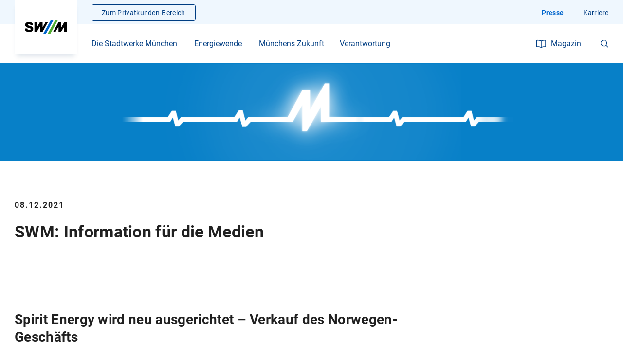

--- FILE ---
content_type: text/html;charset=UTF-8
request_url: https://www.swm.de/unternehmen/presse/pressemitteilungen/2021/12-2021/swm-spirit-energy;jsessionid=AEF49181E027FD83B4088D3B4DF2084F
body_size: 18478
content:









<!DOCTYPE html>
<html lang="de" >
	<head>
		<meta charset="UTF-8">
		<title>Spirit Energy wird neu ausgerichtet – Verkauf des Norwegen-Geschäfts </title>
			<meta name="title" content="Spirit Energy wird neu ausgerichtet – Verkauf des Norwegen-Geschäfts ">
			<meta name="description" content="Informieren Sie sich in der offiziellen Pressemitteilung der SWM zu einer Beteiligung.">
		<meta http-equiv="x-ua-compatible" content="ie=edge">
		<meta name="viewport" content="width=device-width, initial-scale=1, maximum-scale=2.0, user-scalable=yes">
		<meta name="keywords" content="">
		<meta name="author" content="Stadtwerke München GmbH">
		<meta name="organization" content="Stadtwerke Müchen GmbH">
	
		<meta name="robots" content="noindex, nofollow">
		<meta name="rights" content="Stadtwerke München GmbH, All rights reserved, Alle Rechte vorbehalten">
		<meta name="language" content="de">
		<meta name="gwt:property" content="locale=de">

		<meta name="referrer" content="strict-origin-when-cross-origin">
		
		<meta name="facebook-domain-verification" content="800asbvdtasvqy2h8edoa592r53iw4">

			<meta property="og:title" content="SWM: Information für die Medien">
		<meta name="twitter:title" content="SWM: Information für die Medien">

		<meta property="og:description" content="Informieren Sie sich in der offiziellen Pressemitteilung der SWM zu einer Beteiligung.">
		<meta name="twitter:description" content="Informieren Sie sich in der offiziellen Pressemitteilung der SWM zu einer Beteiligung.">

			<meta property="og:image" content="https://www.swm.de/.imaging/mte/swm/ogImage/dam/img/home/skypline-muenchen-itock-bkindler-og-tags.jpg/jcr:content/skypline-muenchen-itock-bkindler-og-tags.jpg">
			<meta name="twitter:image" content="https://www.swm.de/.imaging/mte/swm/ogImage/dam/img/home/skypline-muenchen-itock-bkindler-og-tags.jpg/jcr:content/skypline-muenchen-itock-bkindler-og-tags.jpg">

		<meta property="fb:app_id" content="348525280130590" />
		<meta property="og:type" content="website" />

		<meta name="twitter:card" content="summary_large_image" />
		
	

		    <style>
	            body {
	                opacity: 0;
	            }
	        </style>
	    
				<link rel="stylesheet" type="text/css" href="/fallback/.resources/swmTemplates/themes/swm/css/main~2025-12-15-12-13-04-000~cache.css"  />

				<link rel="preload" href="/fallback/.resources/swmTemplates/themes/swm/js/main.bundle~2025-12-15-12-13-04-000~cache.js" as="script" />
				<script type="text/javascript" src="/fallback/.resources/swmTemplates/themes/custom/js/jquery-3.7.1.min~2025-12-15-12-13-04-000~cache.js" async></script>
				<link rel="preload" href="/fallback/.resources/swmTemplates/themes/custom/js/jquery-3.7.1.min~2025-12-15-12-13-04-000~cache.js" as="script" />
				<script type="text/javascript" src="/fallback/.resources/swmTemplates/themes/custom/js/heyFlowTrackingHandler~2025-12-15-12-13-04-000~cache.js" async></script>





	<link rel="apple-touch-icon" href="/dam/favicons/apple-touch-icon.png">
	<link rel="icon" type="image/png" sizes="16x16" href="/dam/favicons/favicon-16x16.png">
	<link rel="icon" type="image/png" sizes="32x32" href="/dam/favicons/favicon-32x32.png">
	<link rel="mask-icon" href="/dam/favicons/safari-pinned-tab.svg" color="#5bbad5">
	<meta name="msapplication-config" content="/dam/favicons/browserconfig.xml">
	<meta name="msapplication-TileColor" content="#003c82">
	<link rel="manifest" href="/dam/favicons/site.webmanifest">
	<link rel="icon" type="image/png" sizes="192x192" href="/dam/favicons/android-chrome-192x192.png">
	<meta name="theme-color" content="#eff7fe">
		
		
        <!--<link rel="stylesheet" href="https://cdn.consentmanager.mgr.consensu.org/delivery/cmp.min.css" />-->
<script>window.gdprAppliesGlobally=true;if(!("cmp_id" in window)||window.cmp_id<1){window.cmp_id="56376e87afa7"}if(!("cmp_cdid" in window)){window.cmp_cdid="56376e87afa7"}if(!("cmp_params" in window)){window.cmp_params=""}if(!("cmp_host" in window)){window.cmp_host="b.delivery.consentmanager.net"}if(!("cmp_cdn" in window)){window.cmp_cdn="cdn.consentmanager.net"}if(!("cmp_proto" in window)){window.cmp_proto="https:"}if(!("cmp_codesrc" in window)){window.cmp_codesrc="1"}window.cmp_getsupportedLangs=function(){var b=["DE","EN","FR","IT","NO","DA","FI","ES","PT","RO","BG","ET","EL","GA","HR","LV","LT","MT","NL","PL","SV","SK","SL","CS","HU","RU","SR","ZH","TR","UK","AR","BS"];if("cmp_customlanguages" in window){for(var a=0;a<window.cmp_customlanguages.length;a++){b.push(window.cmp_customlanguages[a].l.toUpperCase())}}return b};window.cmp_getRTLLangs=function(){var a=["AR"];if("cmp_customlanguages" in window){for(var b=0;b<window.cmp_customlanguages.length;b++){if("r" in window.cmp_customlanguages[b]&&window.cmp_customlanguages[b].r){a.push(window.cmp_customlanguages[b].l)}}}return a};window.cmp_getlang=function(j){if(typeof(j)!="boolean"){j=true}if(j&&typeof(cmp_getlang.usedlang)=="string"&&cmp_getlang.usedlang!==""){return cmp_getlang.usedlang}var g=window.cmp_getsupportedLangs();var c=[];var f=location.hash;var e=location.search;var a="languages" in navigator?navigator.languages:[];if(f.indexOf("cmplang=")!=-1){c.push(f.substr(f.indexOf("cmplang=")+8,2).toUpperCase())}else{if(e.indexOf("cmplang=")!=-1){c.push(e.substr(e.indexOf("cmplang=")+8,2).toUpperCase())}else{if("cmp_setlang" in window&&window.cmp_setlang!=""){c.push(window.cmp_setlang.toUpperCase())}else{if(a.length>0){for(var d=0;d<a.length;d++){c.push(a[d])}}}}}if("language" in navigator){c.push(navigator.language)}if("userLanguage" in navigator){c.push(navigator.userLanguage)}var h="";for(var d=0;d<c.length;d++){var b=c[d].toUpperCase();if(g.indexOf(b)!=-1){h=b;break}if(b.indexOf("-")!=-1){b=b.substr(0,2)}if(g.indexOf(b)!=-1){h=b;break}}if(h==""&&typeof(cmp_getlang.defaultlang)=="string"&&cmp_getlang.defaultlang!==""){return cmp_getlang.defaultlang}else{if(h==""){h="EN"}}h=h.toUpperCase();return h};(function(){var u=document;var v=u.getElementsByTagName;var h=window;var o="";var b="_en";if("cmp_getlang" in h){o=h.cmp_getlang().toLowerCase();if("cmp_customlanguages" in h){for(var q=0;q<h.cmp_customlanguages.length;q++){if(h.cmp_customlanguages[q].l.toUpperCase()==o.toUpperCase()){o="en";break}}}b="_"+o}function x(i,e){var w="";i+="=";var s=i.length;var d=location;if(d.hash.indexOf(i)!=-1){w=d.hash.substr(d.hash.indexOf(i)+s,9999)}else{if(d.search.indexOf(i)!=-1){w=d.search.substr(d.search.indexOf(i)+s,9999)}else{return e}}if(w.indexOf("&")!=-1){w=w.substr(0,w.indexOf("&"))}return w}var k=("cmp_proto" in h)?h.cmp_proto:"https:";if(k!="http:"&&k!="https:"){k="https:"}var g=("cmp_ref" in h)?h.cmp_ref:location.href;var j=u.createElement("script");j.setAttribute("data-cmp-ab","1");var c=x("cmpdesign","cmp_design" in h?h.cmp_design:"");var f=x("cmpregulationkey","cmp_regulationkey" in h?h.cmp_regulationkey:"");var r=x("cmpgppkey","cmp_gppkey" in h?h.cmp_gppkey:"");var n=x("cmpatt","cmp_att" in h?h.cmp_att:"");j.src=k+"//"+h.cmp_host+"/delivery/cmp.php?"+("cmp_id" in h&&h.cmp_id>0?"id="+h.cmp_id:"")+("cmp_cdid" in h?"&cdid="+h.cmp_cdid:"")+"&h="+encodeURIComponent(g)+(c!=""?"&cmpdesign="+encodeURIComponent(c):"")+(f!=""?"&cmpregulationkey="+encodeURIComponent(f):"")+(r!=""?"&cmpgppkey="+encodeURIComponent(r):"")+(n!=""?"&cmpatt="+encodeURIComponent(n):"")+("cmp_params" in h?"&"+h.cmp_params:"")+(u.cookie.length>0?"&__cmpfcc=1":"")+"&l="+o.toLowerCase()+"&o="+(new Date()).getTime();j.type="text/javascript";j.async=true;if(u.currentScript&&u.currentScript.parentElement){u.currentScript.parentElement.appendChild(j)}else{if(u.body){u.body.appendChild(j)}else{var t=v("body");if(t.length==0){t=v("div")}if(t.length==0){t=v("span")}if(t.length==0){t=v("ins")}if(t.length==0){t=v("script")}if(t.length==0){t=v("head")}if(t.length>0){t[0].appendChild(j)}}}var m="js";var p=x("cmpdebugunminimized","cmpdebugunminimized" in h?h.cmpdebugunminimized:0)>0?"":".min";var a=x("cmpdebugcoverage","cmp_debugcoverage" in h?h.cmp_debugcoverage:"");if(a=="1"){m="instrumented";p=""}var j=u.createElement("script");j.src=k+"//"+h.cmp_cdn+"/delivery/"+m+"/cmp"+b+p+".js";j.type="text/javascript";j.setAttribute("data-cmp-ab","1");j.async=true;if(u.currentScript&&u.currentScript.parentElement){u.currentScript.parentElement.appendChild(j)}else{if(u.body){u.body.appendChild(j)}else{var t=v("body");if(t.length==0){t=v("div")}if(t.length==0){t=v("span")}if(t.length==0){t=v("ins")}if(t.length==0){t=v("script")}if(t.length==0){t=v("head")}if(t.length>0){t[0].appendChild(j)}}}})();window.cmp_addFrame=function(b){if(!window.frames[b]){if(document.body){var a=document.createElement("iframe");a.style.cssText="display:none";if("cmp_cdn" in window&&"cmp_ultrablocking" in window&&window.cmp_ultrablocking>0){a.src="//"+window.cmp_cdn+"/delivery/empty.html"}a.name=b;document.body.appendChild(a)}else{window.setTimeout(window.cmp_addFrame,10,b)}}};window.cmp_rc=function(h){var b=document.cookie;var f="";var d=0;while(b!=""&&d<100){d++;while(b.substr(0,1)==" "){b=b.substr(1,b.length)}var g=b.substring(0,b.indexOf("="));if(b.indexOf(";")!=-1){var c=b.substring(b.indexOf("=")+1,b.indexOf(";"))}else{var c=b.substr(b.indexOf("=")+1,b.length)}if(h==g){f=c}var e=b.indexOf(";")+1;if(e==0){e=b.length}b=b.substring(e,b.length)}return(f)};window.cmp_stub=function(){var a=arguments;__cmp.a=__cmp.a||[];if(!a.length){return __cmp.a}else{if(a[0]==="ping"){if(a[1]===2){a[2]({gdprApplies:gdprAppliesGlobally,cmpLoaded:false,cmpStatus:"stub",displayStatus:"hidden",apiVersion:"2.0",cmpId:31},true)}else{a[2](false,true)}}else{if(a[0]==="getUSPData"){a[2]({version:1,uspString:window.cmp_rc("")},true)}else{if(a[0]==="getTCData"){__cmp.a.push([].slice.apply(a))}else{if(a[0]==="addEventListener"||a[0]==="removeEventListener"){__cmp.a.push([].slice.apply(a))}else{if(a.length==4&&a[3]===false){a[2]({},false)}else{__cmp.a.push([].slice.apply(a))}}}}}}};window.cmp_gpp_ping=function(){return{gppVersion:"1.0",cmpStatus:"stub",cmpDisplayStatus:"hidden",supportedAPIs:["tcfca","usnat","usca","usva","usco","usut","usct"],cmpId:31}};window.cmp_gppstub=function(){var a=arguments;__gpp.q=__gpp.q||[];if(!a.length){return __gpp.q}var g=a[0];var f=a.length>1?a[1]:null;var e=a.length>2?a[2]:null;if(g==="ping"){return window.cmp_gpp_ping()}else{if(g==="addEventListener"){__gpp.e=__gpp.e||[];if(!("lastId" in __gpp)){__gpp.lastId=0}__gpp.lastId++;var c=__gpp.lastId;__gpp.e.push({id:c,callback:f});return{eventName:"listenerRegistered",listenerId:c,data:true,pingData:window.cmp_gpp_ping()}}else{if(g==="removeEventListener"){var h=false;__gpp.e=__gpp.e||[];for(var d=0;d<__gpp.e.length;d++){if(__gpp.e[d].id==e){__gpp.e[d].splice(d,1);h=true;break}}return{eventName:"listenerRemoved",listenerId:e,data:h,pingData:window.cmp_gpp_ping()}}else{if(g==="getGPPData"){return{sectionId:3,gppVersion:1,sectionList:[],applicableSections:[0],gppString:"",pingData:window.cmp_gpp_ping()}}else{if(g==="hasSection"||g==="getSection"||g==="getField"){return null}else{__gpp.q.push([].slice.apply(a))}}}}}};window.cmp_msghandler=function(d){var a=typeof d.data==="string";try{var c=a?JSON.parse(d.data):d.data}catch(f){var c=null}if(typeof(c)==="object"&&c!==null&&"__cmpCall" in c){var b=c.__cmpCall;window.__cmp(b.command,b.parameter,function(h,g){var e={__cmpReturn:{returnValue:h,success:g,callId:b.callId}};d.source.postMessage(a?JSON.stringify(e):e,"*")})}if(typeof(c)==="object"&&c!==null&&"__uspapiCall" in c){var b=c.__uspapiCall;window.__uspapi(b.command,b.version,function(h,g){var e={__uspapiReturn:{returnValue:h,success:g,callId:b.callId}};d.source.postMessage(a?JSON.stringify(e):e,"*")})}if(typeof(c)==="object"&&c!==null&&"__tcfapiCall" in c){var b=c.__tcfapiCall;window.__tcfapi(b.command,b.version,function(h,g){var e={__tcfapiReturn:{returnValue:h,success:g,callId:b.callId}};d.source.postMessage(a?JSON.stringify(e):e,"*")},b.parameter)}if(typeof(c)==="object"&&c!==null&&"__gppCall" in c){var b=c.__gppCall;window.__gpp(b.command,function(h,g){var e={__gppReturn:{returnValue:h,success:g,callId:b.callId}};d.source.postMessage(a?JSON.stringify(e):e,"*")},"parameter" in b?b.parameter:null,"version" in b?b.version:1)}};window.cmp_setStub=function(a){if(!(a in window)||(typeof(window[a])!=="function"&&typeof(window[a])!=="object"&&(typeof(window[a])==="undefined"||window[a]!==null))){window[a]=window.cmp_stub;window[a].msgHandler=window.cmp_msghandler;window.addEventListener("message",window.cmp_msghandler,false)}};window.cmp_setGppStub=function(a){if(!(a in window)||(typeof(window[a])!=="function"&&typeof(window[a])!=="object"&&(typeof(window[a])==="undefined"||window[a]!==null))){window[a]=window.cmp_gppstub;window[a].msgHandler=window.cmp_msghandler;window.addEventListener("message",window.cmp_msghandler,false)}};window.cmp_addFrame("__cmpLocator");if(!("cmp_disableusp" in window)||!window.cmp_disableusp){window.cmp_addFrame("__uspapiLocator")}if(!("cmp_disabletcf" in window)||!window.cmp_disabletcf){window.cmp_addFrame("__tcfapiLocator")}if(!("cmp_disablegpp" in window)||!window.cmp_disablegpp){window.cmp_addFrame("__gppLocator")}window.cmp_setStub("__cmp");if(!("cmp_disabletcf" in window)||!window.cmp_disabletcf){window.cmp_setStub("__tcfapi")}if(!("cmp_disableusp" in window)||!window.cmp_disableusp){window.cmp_setStub("__uspapi")}if(!("cmp_disablegpp" in window)||!window.cmp_disablegpp){window.cmp_setGppStub("__gpp")};</script>
        <script>
  // Define dataLayer
  window.dataLayer = window.dataLayer || [];

  function matomoConsent() {
    dataLayer.push(arguments);
  }

  matomoConsent('consent', 'default', {
    'ad_storage': 'denied',
    'ad_user_data': 'denied',
    'ad_personalization': 'denied',
    'analytics_storage': 'denied'
  });
</script>



    <script type="application/ld+json">
        {
            "@context": "https://schema.org"
            ,
            "@type": "NewsArticle"
            ,
            "mainEntityOfPage": {
                "@type": "WebPage"
                ,
                "@id": "https://www.swm.de/unternehmen/presse/pressemitteilungen/2021/12-2021/swm-spirit-energy"
            }
            ,
            "headline":  "SWM: Information für die Medien"
            ,
            "description": "Das Gasförderunterunternehmen Spirit Energy, an dem die britische Centrica 69% und die SWM 31% halten, hat heute eine Vereinbarung zum Verkauf seiner norwegischen Gas- und Ölfelder und eines britischen Feldes an die norwegischen Firmen Sval Energi und Equinor unterzeichnet."
            ,
            "image": "https://www.swm.de/dam/img/home/skypline-muenchen-itock-bkindler-og-tags.jpg"
            ,
            "author": {
                "@type": "Organization"
                ,
                "name": "SWM - Stadtwerke München"
            }
            ,
            "publisher": {
                "@type": "Organization"
                ,
                "name": "SWM - Stadtwerke München"
                ,
                "logo": {
                    "@type": "ImageObject",
                    "url": "https://www.swm.de/.resources/swmTemplates/themes/custom/icons/swm-logo.svg"
        }
    }
        ,
        "datePublished": "2021-12-08T00:00:00+01:00"
        }
    </script>

    <script type="application/ld+json">
        {
            "@context": "https://schema.org",
            "@type": "ImageObject",
            "contentUrl": "https://www.swm.de/dam/img/home/hm-swm-puls.png",
            "copyrightNotice": "SWM"
        }
        
    </script>
            <script type="text/javascript" src="https://www.captcha.eu/sdk.js" defer></script>
	</head>

	<body>
		<div style="visibility: hidden; height: 0;">
			<object type="image/svg+xml"
				data="/static/icons/icons.svg"
				onload="this.parentNode.replaceChild(this.contentDocument.documentElement, this);">
			</object>
		</div>
        <!-- Stadtwerke München Analytics Tag Manager -->
<script>
  var _mtm = window._mtm = window._mtm || [];
  _mtm.push({'mtm.startTime': (new Date().getTime()), 'event': 'mtm.Start'});
  (function() {
    var d=document, g=d.createElement('script'), s=d.getElementsByTagName('script')[0];
    g.async=true; g.src='https://piwik.swm.de/js/container_oLt8H1Cv.js'; s.parentNode.insertBefore(g,s);
  })();
</script>
<!-- End Stadtwerke München Analytics Tag Manager -->
	
        <div class="preloader">
            <div class="loader">
                <div class="arc"></div>
            </div>
        </div>


		<div id="app-container">











<header class="main-content header--fixed ">
    <div class="header"
         >
        <button type="button" class="btn btn--transparent btn--int header__skip">
             <span class="btn__text">
                    Zum Inhalt springen
            </span>
            <svg xmlns="http://www.w3.org/2000/svg" width="16px" height="16px" viewBox="0 0 64 64" class="icon-base icon-base--link" aria-hidden="true" role="img" focusable="false"><use href="#link" fill="currentColor"></use>
            </svg>
        </button>

        <div class="header__logo header__logo--mb"
             >
            <a href="https://www.swm.de/unternehmen"
                aria-label="Zur Startseite swm.de"
                data-track-content=""
                data-content-name="Meta-Navigation"
                data-content-piece="SWM-Logo"
                data-content-target="https://www.swm.de/unternehmen">
                                <icon-base icon-name="logo" viewbox="0 0 182 61" width="88px" height="29px"></icon-base>
            </a>
        </div>

        <main-navi role="navigation"
                   :input="{ id: 'suchbegriffMobil', placeholder: 'Ihr Suchbegriff'}"
                   :submit="{ id: 'submitsearchmobile', text: 'Suchen'}"
                   base-url="https://www.swm.de/suche"
                   base-action=""
                   method="get"
                   search-target="_self"
        >
            <div class="header__logo"
                 >
                <a href="https://www.swm.de/unternehmen"
                   aria-label="Zur Startseite swm.de"
                   data-track-content=""
                   data-content-name="Meta-Navigation"
                   data-content-piece="SWM-Logo"
                   data-content-target="https://www.swm.de/unternehmen">
                                    <icon-base icon-name="logo" viewbox="0 0 182 61" width="88px"
                                               height="29px"></icon-base>
                </a>
            </div>











<div class="header__nav">
    <nav class="header__main-nav">
            <div class="nav-menu">
                    <ul class="nav-menu__wrapper">
                            <li class="nav-menu__item"  data-track-content data-content-name="Navigation" data-content-piece="Die Stadtwerke München">
                                <span tabindex="0" class="nav-menu__link nav-menu__link__trigger copy ">
                                        <span title="Die Stadtwerke München" class="nav-menu__text" >Die Stadtwerke München</span>

                                       <icon-base
                                               icon-name="chevron"
                                               width="20px"
                                               height="20px"
                                       >
                                       </icon-base>
                                </span>
                                <ul class="nav-flyout">
                                    <div class="nav-flyout__content">
                                        <li class="nav-list__link--previous">
                                            <icon-base
                                                    icon-name="chevron"
                                                    width="20px"
                                                    height="20px"
                                            ></icon-base>
                                            <span>
                                                Die Stadtwerke München
                                            </span>
                                        </li>
                                                <li class="nav-flyout__partial">
                                                    <div class="nav-list ">
                                                        <div class="nav-list ">
                                                            <div class="nav-list__headline nav-menu__link__trigger">
                                                                <a href="https://www.swm.de/unternehmen/stadtwerke-muenchen" target="_self"
                                                                    data-track-content=""
                                                                    data-content-name="Navigation"
                                                                    data-content-piece="Über die SWM"
                                                                    data-content-target="https://www.swm.de/unternehmen/stadtwerke-muenchen">
                                                                <span>Über die SWM</span>
                                                                </a>
                                                            </div>
                                                            <ul class="nav-list__wrapper">
                                                                    <li class="nav-list__item" >
                                                                        <a href="https://www.swm.de/unternehmen/stadtwerke-muenchen/geschichte" target="_self" class="nav-list__copy"
                                                                           data-track-content=""
                                                                           data-content-name="Navigation"
                                                                           data-content-piece="Geschichte der SWM"
                                                                           data-content-target="https://www.swm.de/unternehmen/stadtwerke-muenchen/geschichte">
                                                                        Geschichte der SWM
                                                                        </a>
                                                                    </li>
                                                            </ul>
                                                        </div>
                                                        <div class="nav-list ">
                                                            <div class="nav-list__headline nav-menu__link__trigger">
                                                                <a href="https://www.swm.de/unternehmen/mvg" target="_self"
                                                                    data-track-content=""
                                                                    data-content-name="Navigation"
                                                                    data-content-piece="Über die MVG"
                                                                    data-content-target="https://www.swm.de/unternehmen/mvg">
                                                                <span>Über die MVG</span>
                                                                </a>
                                                            </div>
                                                            <ul class="nav-list__wrapper">
                                                            </ul>
                                                        </div>
                                                        <div class="nav-list ">
                                                            <div class="nav-list__headline nav-menu__link__trigger">
                                                                <a href="https://www.swm.de/unternehmen/m-net" target="_self"
                                                                    data-track-content=""
                                                                    data-content-name="Navigation"
                                                                    data-content-piece="Über M-net"
                                                                    data-content-target="https://www.swm.de/unternehmen/m-net">
                                                                <span>Über M-net</span>
                                                                </a>
                                                            </div>
                                                            <ul class="nav-list__wrapper">
                                                            </ul>
                                                        </div>
                                                        <div class="nav-list ">
                                                            <div class="nav-list__headline nav-menu__link__trigger">
                                                                <a href="https://www.swm.de/unternehmen/muenchen-de" target="_self"
                                                                    data-track-content=""
                                                                    data-content-name="Navigation"
                                                                    data-content-piece="Über muenchen.de"
                                                                    data-content-target="https://www.swm.de/unternehmen/muenchen-de">
                                                                <span>Über muenchen.de</span>
                                                                </a>
                                                            </div>
                                                            <ul class="nav-list__wrapper">
                                                            </ul>
                                                        </div>
                                                    </div>
                                                </li>
                                                <li class="nav-flyout__partial">
                                                    <div class="nav-list ">
                                                        <div class="nav-list ">
                                                            <div class="nav-list__headline nav-menu__link__trigger">
                                                                <div>
                                                                <icon-base
                                                                        icon-name='propertyManagement'
                                                                        width='24px'
                                                                        height='24px'
                                                                        data-name='propertyManagement'
                                                                >
                                                                </icon-base>
                                                                <span>Immobilien</span>
                                                                </div>
                                                            </div>
                                                            <ul class="nav-list__wrapper">
                                                                    <li class="nav-list__item" >
                                                                        <a href="https://www.swm.de/unternehmen/immobilien" target="_self" class="nav-list__copy"
                                                                           data-track-content=""
                                                                           data-content-name="Navigation"
                                                                           data-content-piece="Aktuelle Angebote und Gesuche"
                                                                           data-content-target="https://www.swm.de/unternehmen/immobilien">
                                                                        Aktuelle Angebote und Gesuche
                                                                        </a>
                                                                    </li>
                                                                    <li class="nav-list__item" >
                                                                        <a href="https://www.swm.de/unternehmen/immobilien/daseinsvorsorge" target="_self" class="nav-list__copy"
                                                                           data-track-content=""
                                                                           data-content-name="Navigation"
                                                                           data-content-piece="Beitrag zur Daseinsvorsorge"
                                                                           data-content-target="https://www.swm.de/unternehmen/immobilien/daseinsvorsorge">
                                                                        Beitrag zur Daseinsvorsorge
                                                                        </a>
                                                                    </li>
                                                                    <li class="nav-list__item" >
                                                                        <a href="https://www.swm.de/unternehmen/immobilien/mitarbeiterwohnungen" target="_self" class="nav-list__copy"
                                                                           data-track-content=""
                                                                           data-content-name="Navigation"
                                                                           data-content-piece="Mitarbeiterwohnungen"
                                                                           data-content-target="https://www.swm.de/unternehmen/immobilien/mitarbeiterwohnungen">
                                                                        Mitarbeiterwohnungen
                                                                        </a>
                                                                    </li>
                                                            </ul>
                                                        </div>
                                                    </div>
                                                </li>
                                                <li class="nav-flyout__partial">
                                                    <div class="nav-list ">
                                                        <div class="nav-list ">
                                                            <div class="nav-list__headline nav-menu__link__trigger">
                                                                <a href="https://www.swm.de/unternehmen/einkauf" target="_self"
                                                                    data-track-content=""
                                                                    data-content-name="Navigation"
                                                                    data-content-piece="Einkauf & Logistik"
                                                                    data-content-target="https://www.swm.de/unternehmen/einkauf">
                                                                <icon-base
                                                                        icon-name='financialSupport'
                                                                        width='24px'
                                                                        height='24px'
                                                                        data-name='financialSupport'
                                                                >
                                                                </icon-base>
                                                                <span>Einkauf & Logistik</span>
                                                                </a>
                                                            </div>
                                                            <ul class="nav-list__wrapper">
                                                                    <li class="nav-list__item" >
                                                                        <a href="https://www.swm.de/unternehmen/einkauf/bekanntmachungen" target="_self" class="nav-list__copy"
                                                                           data-track-content=""
                                                                           data-content-name="Navigation"
                                                                           data-content-piece="Bekanntmachungen"
                                                                           data-content-target="https://www.swm.de/unternehmen/einkauf/bekanntmachungen">
                                                                        Bekanntmachungen
                                                                        </a>
                                                                    </li>
                                                                    <li class="nav-list__item" >
                                                                        <a href="https://www.swm.de/unternehmen/einkauf/lieferantenportal" target="_self" class="nav-list__copy"
                                                                           data-track-content=""
                                                                           data-content-name="Navigation"
                                                                           data-content-piece="Lieferantenportal"
                                                                           data-content-target="https://www.swm.de/unternehmen/einkauf/lieferantenportal">
                                                                        Lieferantenportal
                                                                        </a>
                                                                    </li>
                                                                    <li class="nav-list__item" >
                                                                        <a href="https://www.swm.de/unternehmen/einkauf/rechnungen" target="_self" class="nav-list__copy"
                                                                           data-track-content=""
                                                                           data-content-name="Navigation"
                                                                           data-content-piece="Rechnungen & Zahlungsprozesse"
                                                                           data-content-target="https://www.swm.de/unternehmen/einkauf/rechnungen">
                                                                        Rechnungen & Zahlungsprozesse
                                                                        </a>
                                                                    </li>
                                                                    <li class="nav-list__item" >
                                                                        <a href="https://www.swm.de/unternehmen/einkauf/anlieferungen" target="_self" class="nav-list__copy"
                                                                           data-track-content=""
                                                                           data-content-name="Navigation"
                                                                           data-content-piece="Anlieferungen"
                                                                           data-content-target="https://www.swm.de/unternehmen/einkauf/anlieferungen">
                                                                        Anlieferungen
                                                                        </a>
                                                                    </li>
                                                                    <li class="nav-list__item" >
                                                                        <a href="https://www.swm.de/unternehmen/einkauf/asip-sicherheitseinweisung" target="_self" class="nav-list__copy"
                                                                           data-track-content=""
                                                                           data-content-name="Navigation"
                                                                           data-content-piece="ASIP-Sicherheitsunterweisung"
                                                                           data-content-target="https://www.swm.de/unternehmen/einkauf/asip-sicherheitseinweisung">
                                                                        ASIP-Sicherheitsunterweisung
                                                                        </a>
                                                                    </li>
                                                                    <li class="nav-list__item" >
                                                                        <a href="https://www.swm.de/unternehmen/einkauf/download-center" target="_self" class="nav-list__copy"
                                                                           data-track-content=""
                                                                           data-content-name="Navigation"
                                                                           data-content-piece="Download-Center"
                                                                           data-content-target="https://www.swm.de/unternehmen/einkauf/download-center">
                                                                        Download-Center
                                                                        </a>
                                                                    </li>
                                                            </ul>
                                                        </div>
                                                    </div>
                                                </li>
                                        <li class="nav-flyout__partial">
                                            <div class="nav-list nav-list--cards">
                                                <ul class="nav-list__wrapper">
                                                        <li class="nav-card">
                                                            <a href="https://www.swm.de/unternehmen/magazin/leben/125-jahre-swm-jubilaeum" target="_self" class="link-wrapper"
                                                               data-track-content=""
                                                               data-content-name="Navigation-Kachel"
                                                               data-content-piece="125 Jahre SWM"
                                                               data-content-target="https://www.swm.de/unternehmen/magazin/leben/125-jahre-swm-jubilaeum">
                                                                <div class="headline-s nav-card__headline">
                                                                    <span>125 Jahre SWM</span>
                                                                </div>
                                                            <p class="copy">Eine Erfolgsgeschichte</p>
                                                            </a>
                                                        </li>
                                                        <li class="nav-card">
                                                            <a href="https://www.swm.de/unternehmen/magazin/leben/125-jahre-swm-jubilaeum" target="_self" class="link-wrapper"
                                                               data-track-content=""
                                                               data-content-name="Navigation-Kachel"
                                                               data-content-piece="Geschäftsbericht 2023"
                                                               data-content-target="https://www.swm.de/unternehmen/magazin/leben/125-jahre-swm-jubilaeum">
                                                                <div class="headline-s nav-card__headline">
                                                                    <span>Geschäftsbericht 2023</span>
                                                                </div>
                                                            <p class="copy">Zahlen, Daten, Fakten im Überblick</p>
                                                            </a>
                                                        </li>
                                                </ul>
                                            </div>
                                        </li>
                                    </div>
                                </ul>
                            </li>
                            <li class="nav-menu__item"  data-track-content data-content-name="Navigation" data-content-piece="Energiewende">
                                <span tabindex="0" class="nav-menu__link nav-menu__link__trigger copy ">
                                        <span title="Energiewende" class="nav-menu__text" >Energiewende</span>

                                       <icon-base
                                               icon-name="chevron"
                                               width="20px"
                                               height="20px"
                                       >
                                       </icon-base>
                                </span>
                                <ul class="nav-flyout">
                                    <div class="nav-flyout__content">
                                        <li class="nav-list__link--previous">
                                            <icon-base
                                                    icon-name="chevron"
                                                    width="20px"
                                                    height="20px"
                                            ></icon-base>
                                            <span>
                                                Energiewende
                                            </span>
                                        </li>
                                                <li class="nav-flyout__partial">
                                                    <div class="nav-list ">
                                                        <div class="nav-list ">
                                                            <div class="nav-list__headline nav-menu__link__trigger">
                                                                <a href="https://www.swm.de/unternehmen/energiewende" target="_self"
                                                                    data-track-content=""
                                                                    data-content-name="Navigation"
                                                                    data-content-piece="Energiewende: Unsere Ziele"
                                                                    data-content-target="https://www.swm.de/unternehmen/energiewende">
                                                                <icon-base
                                                                        icon-name='newEnergy'
                                                                        width='24px'
                                                                        height='24px'
                                                                        data-name='newEnergy'
                                                                >
                                                                </icon-base>
                                                                <span>Energiewende: Unsere Ziele</span>
                                                                </a>
                                                            </div>
                                                            <ul class="nav-list__wrapper">
                                                            </ul>
                                                        </div>
                                                        <div class="nav-list ">
                                                            <div class="nav-list__headline nav-menu__link__trigger">
                                                                <a href="https://www.swm.de/unternehmen/waermewende" target="_self"
                                                                    data-track-content=""
                                                                    data-content-name="Navigation"
                                                                    data-content-piece="Wärmewende"
                                                                    data-content-target="https://www.swm.de/unternehmen/waermewende">
                                                                <icon-base
                                                                        icon-name='geothermie'
                                                                        width='24px'
                                                                        height='24px'
                                                                        data-name='geothermie'
                                                                >
                                                                </icon-base>
                                                                <span>Wärmewende</span>
                                                                </a>
                                                            </div>
                                                            <ul class="nav-list__wrapper">
                                                                    <li class="nav-list__item" >
                                                                        <a href="https://www.swm.de/unternehmen/waermenetze" target="_self" class="nav-list__copy"
                                                                           data-track-content=""
                                                                           data-content-name="Navigation"
                                                                           data-content-piece="Wärmenetze der SWM"
                                                                           data-content-target="https://www.swm.de/unternehmen/waermenetze">
                                                                        Wärmenetze der SWM
                                                                        </a>
                                                                    </li>
                                                            </ul>
                                                        </div>
                                                    </div>
                                                </li>
                                                <li class="nav-flyout__partial">
                                                    <div class="nav-list ">
                                                        <div class="nav-list ">
                                                            <div class="nav-list__headline nav-menu__link__trigger">
                                                                <a href="https://www.swm.de/unternehmen/energieerzeugung-erneuerbare-energien-anlagen" target="_self"
                                                                    data-track-content=""
                                                                    data-content-name="Navigation"
                                                                    data-content-piece="Energieerzeugung"
                                                                    data-content-target="https://www.swm.de/unternehmen/energieerzeugung-erneuerbare-energien-anlagen">
                                                                <icon-base
                                                                        icon-name='technik'
                                                                        width='24px'
                                                                        height='24px'
                                                                        data-name='technik'
                                                                >
                                                                </icon-base>
                                                                <span>Energieerzeugung</span>
                                                                </a>
                                                            </div>
                                                            <ul class="nav-list__wrapper">
                                                                    <li class="nav-list__item" >
                                                                        <a href="https://www.swm.de/unternehmen/geothermie" target="_self" class="nav-list__copy"
                                                                           data-track-content=""
                                                                           data-content-name="Navigation"
                                                                           data-content-piece="Geothermie"
                                                                           data-content-target="https://www.swm.de/unternehmen/geothermie">
                                                                        Geothermie
                                                                        </a>
                                                                    </li>
                                                                    <li class="nav-list__item" >
                                                                        <a href="https://www.swm.de/unternehmen/solarenergie" target="_self" class="nav-list__copy"
                                                                           data-track-content=""
                                                                           data-content-name="Navigation"
                                                                           data-content-piece="Solarenergie"
                                                                           data-content-target="https://www.swm.de/unternehmen/solarenergie">
                                                                        Solarenergie
                                                                        </a>
                                                                    </li>
                                                                    <li class="nav-list__item" >
                                                                        <a href="https://www.swm.de/unternehmen/wasserkraft" target="_self" class="nav-list__copy"
                                                                           data-track-content=""
                                                                           data-content-name="Navigation"
                                                                           data-content-piece="Wasserkraft"
                                                                           data-content-target="https://www.swm.de/unternehmen/wasserkraft">
                                                                        Wasserkraft
                                                                        </a>
                                                                    </li>
                                                                    <li class="nav-list__item" >
                                                                        <a href="https://www.swm.de/unternehmen/windkraft" target="_self" class="nav-list__copy"
                                                                           data-track-content=""
                                                                           data-content-name="Navigation"
                                                                           data-content-piece="Windkraft"
                                                                           data-content-target="https://www.swm.de/unternehmen/windkraft">
                                                                        Windkraft
                                                                        </a>
                                                                    </li>
                                                                    <li class="nav-list__item" >
                                                                        <a href="https://www.swm.de/unternehmen/biomasse-energie" target="_self" class="nav-list__copy"
                                                                           data-track-content=""
                                                                           data-content-name="Navigation"
                                                                           data-content-piece="Energie aus Biomasse"
                                                                           data-content-target="https://www.swm.de/unternehmen/biomasse-energie">
                                                                        Energie aus Biomasse
                                                                        </a>
                                                                    </li>
                                                                    <li class="nav-list__item" >
                                                                        <a href="https://www.swm.de/unternehmen/kraft-waerme-kopplung" target="_self" class="nav-list__copy"
                                                                           data-track-content=""
                                                                           data-content-name="Navigation"
                                                                           data-content-piece="Kraft-Wärme-Kopplung"
                                                                           data-content-target="https://www.swm.de/unternehmen/kraft-waerme-kopplung">
                                                                        Kraft-Wärme-Kopplung
                                                                        </a>
                                                                    </li>
                                                                    <li class="nav-list__item" >
                                                                        <a href="https://www.swm.de/unternehmen/energieatlas" target="_self" class="nav-list__copy"
                                                                           data-track-content=""
                                                                           data-content-name="Navigation"
                                                                           data-content-piece="Energieatlas: Anlagen im Überblick"
                                                                           data-content-target="https://www.swm.de/unternehmen/energieatlas">
                                                                        Energieatlas: Anlagen im Überblick
                                                                        </a>
                                                                    </li>
                                                            </ul>
                                                        </div>
                                                    </div>
                                                </li>
                                                <li class="nav-flyout__partial">
                                                    <div class="nav-list ">
                                                        <div class="nav-list ">
                                                            <div class="nav-list__headline nav-menu__link__trigger">
                                                                <div>
                                                                <icon-base
                                                                        icon-name='umwelt'
                                                                        width='24px'
                                                                        height='24px'
                                                                        data-name='umwelt'
                                                                >
                                                                </icon-base>
                                                                <span>Energiewende: Ihr Beitrag</span>
                                                                </div>
                                                            </div>
                                                            <ul class="nav-list__wrapper">
                                                                    <li class="nav-list__item" >
                                                                        <a href="https://www.swm.de/unternehmen/pacht-pv-freiflaechen" target="_self" class="nav-list__copy"
                                                                           data-track-content=""
                                                                           data-content-name="Navigation"
                                                                           data-content-piece="Freiflächen für PV-Anlagen"
                                                                           data-content-target="https://www.swm.de/unternehmen/pacht-pv-freiflaechen">
                                                                        Freiflächen für PV-Anlagen
                                                                        </a>
                                                                    </li>
                                                                    <li class="nav-list__item" >
                                                                        <a href="https://www.swm.de/unternehmen/pacht-grundstueck-windrad" target="_self" class="nav-list__copy"
                                                                           data-track-content=""
                                                                           data-content-name="Navigation"
                                                                           data-content-piece="Grundstücke für Windkraftanlagen"
                                                                           data-content-target="https://www.swm.de/unternehmen/pacht-grundstueck-windrad">
                                                                        Grundstücke für Windkraftanlagen
                                                                        </a>
                                                                    </li>
                                                            </ul>
                                                        </div>
                                                    </div>
                                                </li>
                                        <li class="nav-flyout__partial">
                                            <div class="nav-list nav-list--cards">
                                                <ul class="nav-list__wrapper">
                                                        <li class="nav-card">
                                                            <a href="https://www.swm.de/unternehmen/magazin/innovation/wasserstoff-als-energietraeger" target="_blank" class="link-wrapper"
                                                               data-track-content=""
                                                               data-content-name="Navigation-Kachel"
                                                               data-content-piece="Wasserstoff als Energieträger"
                                                               data-content-target="https://www.swm.de/unternehmen/magazin/innovation/wasserstoff-als-energietraeger">
                                                                <div class="headline-s nav-card__headline">
                                                                    <span>Wasserstoff als Energieträger</span>
                                                                </div>
                                                            <p class="copy">Wasserstoffstrategie der SWM</p>
                                                            </a>
                                                        </li>
                                                        <li class="nav-card">
                                                            <a href="https://www.swm.de/unternehmen/magazin/energie/fernkaelte" target="_blank" class="link-wrapper"
                                                               data-track-content=""
                                                               data-content-name="Navigation-Kachel"
                                                               data-content-piece="Fernkälte"
                                                               data-content-target="https://www.swm.de/unternehmen/magazin/energie/fernkaelte">
                                                                <div class="headline-s nav-card__headline">
                                                                    <span>Fernkälte</span>
                                                                </div>
                                                            <p class="copy">Klimatisierungssystem der Zukunft</p>
                                                            </a>
                                                        </li>
                                                </ul>
                                            </div>
                                        </li>
                                    </div>
                                </ul>
                            </li>
                            <li class="nav-menu__item"  data-track-content data-content-name="Navigation" data-content-piece="Münchens Zukunft">
                                <span tabindex="0" class="nav-menu__link nav-menu__link__trigger copy ">
                                        <span title="Münchens Zukunft" class="nav-menu__text" >Münchens Zukunft</span>

                                       <icon-base
                                               icon-name="chevron"
                                               width="20px"
                                               height="20px"
                                       >
                                       </icon-base>
                                </span>
                                <ul class="nav-flyout">
                                    <div class="nav-flyout__content">
                                        <li class="nav-list__link--previous">
                                            <icon-base
                                                    icon-name="chevron"
                                                    width="20px"
                                                    height="20px"
                                            ></icon-base>
                                            <span>
                                                Münchens Zukunft
                                            </span>
                                        </li>
                                                <li class="nav-flyout__partial">
                                                    <div class="nav-list ">
                                                        <div class="nav-list ">
                                                            <div class="nav-list__headline nav-menu__link__trigger">
                                                                <a href="https://www.swm.de/unternehmen/innovation" target="_self"
                                                                    data-track-content=""
                                                                    data-content-name="Navigation"
                                                                    data-content-piece="Innovation & Forschung"
                                                                    data-content-target="https://www.swm.de/unternehmen/innovation">
                                                                <icon-base
                                                                        icon-name='mFuture'
                                                                        width='24px'
                                                                        height='24px'
                                                                        data-name='mFuture'
                                                                >
                                                                </icon-base>
                                                                <span>Innovation & Forschung</span>
                                                                </a>
                                                            </div>
                                                            <ul class="nav-list__wrapper">
                                                                    <li class="nav-list__item" >
                                                                        <a href="https://www.swm.de/unternehmen/innovation/innovationsmanagement" target="_self" class="nav-list__copy"
                                                                           data-track-content=""
                                                                           data-content-name="Navigation"
                                                                           data-content-piece="Innovationsmanagement im Unternehmen"
                                                                           data-content-target="https://www.swm.de/unternehmen/innovation/innovationsmanagement">
                                                                        Innovationsmanagement im Unternehmen
                                                                        </a>
                                                                    </li>
                                                                    <li class="nav-list__item" >
                                                                        <a href="https://www.swm.de/unternehmen/innovation/energiekonzepte" target="_self" class="nav-list__copy"
                                                                           data-track-content=""
                                                                           data-content-name="Navigation"
                                                                           data-content-piece="Nachhaltige Energiekonzepte"
                                                                           data-content-target="https://www.swm.de/unternehmen/innovation/energiekonzepte">
                                                                        Nachhaltige Energiekonzepte
                                                                        </a>
                                                                    </li>
                                                                    <li class="nav-list__item" >
                                                                        <a href="https://www.swm.de/unternehmen/innovation/mobilitaet" target="_self" class="nav-list__copy"
                                                                           data-track-content=""
                                                                           data-content-name="Navigation"
                                                                           data-content-piece="Mobilität der Zukunft"
                                                                           data-content-target="https://www.swm.de/unternehmen/innovation/mobilitaet">
                                                                        Mobilität der Zukunft
                                                                        </a>
                                                                    </li>
                                                                    <li class="nav-list__item" >
                                                                        <a href="https://www.swm.de/unternehmen/innovation/smart-city" target="_self" class="nav-list__copy"
                                                                           data-track-content=""
                                                                           data-content-name="Navigation"
                                                                           data-content-piece="IoT-Lösungen für die Smart City"
                                                                           data-content-target="https://www.swm.de/unternehmen/innovation/smart-city">
                                                                        IoT-Lösungen für die Smart City
                                                                        </a>
                                                                    </li>
                                                                    <li class="nav-list__item" >
                                                                        <a href="https://www.swm.de/unternehmen/innovation/digitalisierung" target="_self" class="nav-list__copy"
                                                                           data-track-content=""
                                                                           data-content-name="Navigation"
                                                                           data-content-piece="Digitalisierung & IT Lösungen für die SWM"
                                                                           data-content-target="https://www.swm.de/unternehmen/innovation/digitalisierung">
                                                                        Digitalisierung & IT Lösungen für die SWM
                                                                        </a>
                                                                    </li>
                                                                    <li class="nav-list__item" >
                                                                        <a href="https://www.swm.de/unternehmen/innovation/monitoring" target="_self" class="nav-list__copy"
                                                                           data-track-content=""
                                                                           data-content-name="Navigation"
                                                                           data-content-piece="Monitoring & prädikative Instandhaltung"
                                                                           data-content-target="https://www.swm.de/unternehmen/innovation/monitoring">
                                                                        Monitoring & prädikative Instandhaltung
                                                                        </a>
                                                                    </li>
                                                                    <li class="nav-list__item" >
                                                                        <a href="https://www.swm.de/unternehmen/innovation/forschung" target="_self" class="nav-list__copy"
                                                                           data-track-content=""
                                                                           data-content-name="Navigation"
                                                                           data-content-piece="Forschungsprojekte"
                                                                           data-content-target="https://www.swm.de/unternehmen/innovation/forschung">
                                                                        Forschungsprojekte
                                                                        </a>
                                                                    </li>
                                                            </ul>
                                                        </div>
                                                    </div>
                                                </li>
                                                <li class="nav-flyout__partial">
                                                    <div class="nav-list ">
                                                        <div class="nav-list ">
                                                            <div class="nav-list__headline nav-menu__link__trigger">
                                                                <div>
                                                                <icon-base
                                                                        icon-name='netz'
                                                                        width='24px'
                                                                        height='24px'
                                                                        data-name='netz'
                                                                >
                                                                </icon-base>
                                                                <span>Smarte & vernetzte Lösungen</span>
                                                                </div>
                                                            </div>
                                                            <ul class="nav-list__wrapper">
                                                                    <li class="nav-list__item" >
                                                                        <a href="https://www.swm.de/unternehmen/glasfaser-anschluss-ftth" target="_self" class="nav-list__copy"
                                                                           data-track-content=""
                                                                           data-content-name="Navigation"
                                                                           data-content-piece="FTTH: Glasfaser bis in die Wohnung"
                                                                           data-content-target="https://www.swm.de/unternehmen/glasfaser-anschluss-ftth">
                                                                        FTTH: Glasfaser bis in die Wohnung
                                                                        </a>
                                                                    </li>
                                                                    <li class="nav-list__item" >
                                                                        <a href="https://www.swm.de/unternehmen/m-wlan" target="_self" class="nav-list__copy"
                                                                           data-track-content=""
                                                                           data-content-name="Navigation"
                                                                           data-content-piece="Kostenloses M-WLAN"
                                                                           data-content-target="https://www.swm.de/unternehmen/m-wlan">
                                                                        Kostenloses M-WLAN
                                                                        </a>
                                                                    </li>
                                                                    <li class="nav-list__item" >
                                                                        <a href="https://www.swm.de/unternehmen/smartmeter" target="_self" class="nav-list__copy"
                                                                           data-track-content=""
                                                                           data-content-name="Navigation"
                                                                           data-content-piece="Smart Meter"
                                                                           data-content-target="https://www.swm.de/unternehmen/smartmeter">
                                                                        Smart Meter
                                                                        </a>
                                                                    </li>
                                                            </ul>
                                                        </div>
                                                        <div class="nav-list ">
                                                            <div class="nav-list__headline nav-menu__link__trigger">
                                                                <div>
                                                                <icon-base
                                                                        icon-name='transport'
                                                                        width='24px'
                                                                        height='24px'
                                                                        data-name='transport'
                                                                >
                                                                </icon-base>
                                                                <span>Mobilität</span>
                                                                </div>
                                                            </div>
                                                            <ul class="nav-list__wrapper">
                                                                    <li class="nav-list__item" >
                                                                        <a href="https://www.swm.de/unternehmen/elektromobilitaet" target="_self" class="nav-list__copy"
                                                                           data-track-content=""
                                                                           data-content-name="Navigation"
                                                                           data-content-piece="Elektromobilität"
                                                                           data-content-target="https://www.swm.de/unternehmen/elektromobilitaet">
                                                                        Elektromobilität
                                                                        </a>
                                                                    </li>
                                                                    <li class="nav-list__item" >
                                                                        <a href="https://www.swm.de/unternehmen/erdgasmobilitaet" target="_self" class="nav-list__copy"
                                                                           data-track-content=""
                                                                           data-content-name="Navigation"
                                                                           data-content-piece="Erdgasmobilität (Bio-CNG)"
                                                                           data-content-target="https://www.swm.de/unternehmen/erdgasmobilitaet">
                                                                        Erdgasmobilität (Bio-CNG)
                                                                        </a>
                                                                    </li>
                                                            </ul>
                                                        </div>
                                                    </div>
                                                </li>
                                        <li class="nav-flyout__partial">
                                            <div class="nav-list nav-list--cards">
                                                <ul class="nav-list__wrapper">
                                                        <li class="nav-card">
                                                            <a href="https://www.swm.de/unternehmen/magazin/innovation/smart-city-muenchen" target="_blank" class="link-wrapper"
                                                               data-track-content=""
                                                               data-content-name="Navigation-Kachel"
                                                               data-content-piece="Smart City Index"
                                                               data-content-target="https://www.swm.de/unternehmen/magazin/innovation/smart-city-muenchen">
                                                                <div class="headline-s nav-card__headline">
                                                                    <span>Smart City Index</span>
                                                                </div>
                                                            <p class="copy">München auf Platz 1</p>
                                                            </a>
                                                        </li>
                                                        <li class="nav-card">
                                                            <a href="https://www.swm.de/unternehmen/magazin/innovation/m-login" target="_blank" class="link-wrapper"
                                                               data-track-content=""
                                                               data-content-name="Navigation-Kachel"
                                                               data-content-piece="M-Login"
                                                               data-content-target="https://www.swm.de/unternehmen/magazin/innovation/m-login">
                                                                <div class="headline-s nav-card__headline">
                                                                    <span>M-Login</span>
                                                                </div>
                                                            <p class="copy">So funktioniert der Service</p>
                                                            </a>
                                                        </li>
                                                        <li class="nav-card">
                                                            <a href="https://www.swm.de/geschaeftskunden/iot-loesungen" target="_blank" class="link-wrapper"
                                                               data-track-content=""
                                                               data-content-name="Navigation-Kachel"
                                                               data-content-piece="IoT Lösungen"
                                                               data-content-target="https://www.swm.de/geschaeftskunden/iot-loesungen">
                                                                <div class="headline-s nav-card__headline">
                                                                    <span>IoT Lösungen</span>
                                                                </div>
                                                            <p class="copy">Datengetriebene Digitalisierungslösungen im Überblick</p>
                                                            </a>
                                                        </li>
                                                </ul>
                                            </div>
                                        </li>
                                    </div>
                                </ul>
                            </li>
                            <li class="nav-menu__item"  data-track-content data-content-name="Navigation" data-content-piece="Verantwortung">
                                <span tabindex="0" class="nav-menu__link nav-menu__link__trigger copy ">
                                        <span title="Verantwortung" class="nav-menu__text" >Verantwortung</span>

                                       <icon-base
                                               icon-name="chevron"
                                               width="20px"
                                               height="20px"
                                       >
                                       </icon-base>
                                </span>
                                <ul class="nav-flyout">
                                    <div class="nav-flyout__content">
                                        <li class="nav-list__link--previous">
                                            <icon-base
                                                    icon-name="chevron"
                                                    width="20px"
                                                    height="20px"
                                            ></icon-base>
                                            <span>
                                                Verantwortung
                                            </span>
                                        </li>
                                                <li class="nav-flyout__partial">
                                                    <div class="nav-list ">
                                                        <div class="nav-list ">
                                                            <div class="nav-list__headline nav-menu__link__trigger">
                                                                <a href="https://www.swm.de/unternehmen/nachhaltigkeit" target="_self"
                                                                    data-track-content=""
                                                                    data-content-name="Navigation"
                                                                    data-content-piece="Nachhaltigkeit"
                                                                    data-content-target="https://www.swm.de/unternehmen/nachhaltigkeit">
                                                                <icon-base
                                                                        icon-name='umwelt'
                                                                        width='24px'
                                                                        height='24px'
                                                                        data-name='umwelt'
                                                                >
                                                                </icon-base>
                                                                <span>Nachhaltigkeit</span>
                                                                </a>
                                                            </div>
                                                            <ul class="nav-list__wrapper">
                                                            </ul>
                                                        </div>
                                                        <div class="nav-list ">
                                                            <div class="nav-list__headline nav-menu__link__trigger">
                                                                <a href="https://www.swm.de/unternehmen/schule" target="_self"
                                                                    data-track-content=""
                                                                    data-content-name="Navigation"
                                                                    data-content-piece="Service für Schulen"
                                                                    data-content-target="https://www.swm.de/unternehmen/schule">
                                                                <icon-base
                                                                        icon-name='careerWGTwo'
                                                                        width='24px'
                                                                        height='24px'
                                                                        data-name='careerWGTwo'
                                                                >
                                                                </icon-base>
                                                                <span>Service für Schulen</span>
                                                                </a>
                                                            </div>
                                                            <ul class="nav-list__wrapper">
                                                                    <li class="nav-list__item" >
                                                                        <a href="https://www.swm.de/unternehmen/schule/besichtigungen-veranstaltungen" target="_self" class="nav-list__copy"
                                                                           data-track-content=""
                                                                           data-content-name="Navigation"
                                                                           data-content-piece="Besichtigungen & Veranstaltungen für Schulen"
                                                                           data-content-target="https://www.swm.de/unternehmen/schule/besichtigungen-veranstaltungen">
                                                                        Besichtigungen & Veranstaltungen für Schulen
                                                                        </a>
                                                                    </li>
                                                                    <li class="nav-list__item" >
                                                                        <a href="https://www.swm.de/unternehmen/schule/unterrichtsmaterial" target="_self" class="nav-list__copy"
                                                                           data-track-content=""
                                                                           data-content-name="Navigation"
                                                                           data-content-piece="Unterrichtsmaterial"
                                                                           data-content-target="https://www.swm.de/unternehmen/schule/unterrichtsmaterial">
                                                                        Unterrichtsmaterial
                                                                        </a>
                                                                    </li>
                                                            </ul>
                                                        </div>
                                                        <div class="nav-list ">
                                                            <div class="nav-list__headline nav-menu__link__trigger">
                                                                <a href="https://www.swm.de/unternehmen/compliance" target="_self"
                                                                    data-track-content=""
                                                                    data-content-name="Navigation"
                                                                    data-content-piece="Compliance & Hinweisgebersystem"
                                                                    data-content-target="https://www.swm.de/unternehmen/compliance">
                                                                <icon-base
                                                                        icon-name='careerBalance'
                                                                        width='24px'
                                                                        height='24px'
                                                                        data-name='careerBalance'
                                                                >
                                                                </icon-base>
                                                                <span>Compliance & Hinweisgebersystem</span>
                                                                </a>
                                                            </div>
                                                            <ul class="nav-list__wrapper">
                                                            </ul>
                                                        </div>
                                                    </div>
                                                </li>
                                                <li class="nav-flyout__partial">
                                                    <div class="nav-list ">
                                                        <div class="nav-list ">
                                                            <div class="nav-list__headline nav-menu__link__trigger">
                                                                <a href="https://www.swm.de/unternehmen/klimaschutz-umweltschutz" target="_self"
                                                                    data-track-content=""
                                                                    data-content-name="Navigation"
                                                                    data-content-piece="Klima- & Umweltschutz"
                                                                    data-content-target="https://www.swm.de/unternehmen/klimaschutz-umweltschutz">
                                                                <icon-base
                                                                        icon-name='responsibleTasks'
                                                                        width='24px'
                                                                        height='24px'
                                                                        data-name='responsibleTasks'
                                                                >
                                                                </icon-base>
                                                                <span>Klima- & Umweltschutz</span>
                                                                </a>
                                                            </div>
                                                            <ul class="nav-list__wrapper">
                                                            </ul>
                                                        </div>
                                                        <div class="nav-list ">
                                                            <div class="nav-list__headline nav-menu__link__trigger">
                                                                <div>
                                                                <icon-base
                                                                        icon-name='cooperation'
                                                                        width='24px'
                                                                        height='24px'
                                                                        data-name='cooperation'
                                                                >
                                                                </icon-base>
                                                                <span>Lokales Engagement</span>
                                                                </div>
                                                            </div>
                                                            <ul class="nav-list__wrapper">
                                                                    <li class="nav-list__item" >
                                                                        <a href="https://www.swm.de/unternehmen/engagement" target="_self" class="nav-list__copy"
                                                                           data-track-content=""
                                                                           data-content-name="Navigation"
                                                                           data-content-piece="Unser Engagement für München & die Region"
                                                                           data-content-target="https://www.swm.de/unternehmen/engagement">
                                                                        Unser Engagement für München & die Region
                                                                        </a>
                                                                    </li>
                                                                    <li class="nav-list__item" >
                                                                        <a href="https://www.swm.de/unternehmen/swm-bildungsstiftung" target="_self" class="nav-list__copy"
                                                                           data-track-content=""
                                                                           data-content-name="Navigation"
                                                                           data-content-piece="SWM Bildungsstiftung"
                                                                           data-content-target="https://www.swm.de/unternehmen/swm-bildungsstiftung">
                                                                        SWM Bildungsstiftung
                                                                        </a>
                                                                    </li>
                                                            </ul>
                                                        </div>
                                                    </div>
                                                </li>
                                        <li class="nav-flyout__partial">
                                            <div class="nav-list nav-list--cards">
                                                <ul class="nav-list__wrapper">
                                                        <li class="nav-card">
                                                            <a href="/dam/doc/swm/swm-nachhaltigkeitsbericht.pdf" target="_blank" class="link-wrapper"
                                                               data-track-content=""
                                                               data-content-name="Navigation-Kachel"
                                                               data-content-piece="Nachhaltigkeitsbericht"
                                                               data-content-target="/dam/doc/swm/swm-nachhaltigkeitsbericht.pdf">
                                                                <div class="headline-s nav-card__headline">
                                                                        <icon-base
                                                                                icon-name='magazin'
                                                                                width='24px'
                                                                                height='24px'
                                                                                data-name='magazin'
                                                                        >
                                                                        </icon-base>
                                                                    <span>Nachhaltigkeitsbericht</span>
                                                                </div>
                                                            <p class="copy">Wie wir Verantwortung für Umwelt, Gesellschaft und Mitarbeitende übernehmen</p>
                                                            </a>
                                                        </li>
                                                        <li class="nav-card">
                                                            <a href="https://www.swm.de/unternehmen/magazin/leben/nachhaltigkeitsstrategie" target="_blank" class="link-wrapper"
                                                               data-track-content=""
                                                               data-content-name="Navigation-Kachel"
                                                               data-content-piece="Nachhaltigkeitsstrategie"
                                                               data-content-target="https://www.swm.de/unternehmen/magazin/leben/nachhaltigkeitsstrategie">
                                                                <div class="headline-s nav-card__headline">
                                                                        <icon-base
                                                                                icon-name='careerGuide'
                                                                                width='24px'
                                                                                height='24px'
                                                                                data-name='careerGuide'
                                                                        >
                                                                        </icon-base>
                                                                    <span>Nachhaltigkeitsstrategie</span>
                                                                </div>
                                                            <p class="copy">Unsere ökologischen und gesellschaftlichen Ziele</p>
                                                            </a>
                                                        </li>
                                                </ul>
                                            </div>
                                        </li>
                                    </div>
                                </ul>
                            </li>
                    </ul>
            </div>
    </nav>
    <ul class="meta-navi">
            <li class="meta-navi__item ">
                <a href="https://www.swm.de/unternehmen/magazin" class="meta-navi__link copy"
                   data-track-content=""
                   data-content-name="Meta-Navigation"
                   data-content-piece="Magazin"
                   data-content-target="https://www.swm.de/unternehmen/magazin">
                    <icon-base
                        width="20px"
                        height="20px"
                        icon-name="magazin"
                    ></icon-base>
                    <span>Magazin</span>
                </a>
            </li>
    </ul>
        <div class="header__search">
        <search-input-button common-id="search-input"></search-input-button>
        </div>
</div>




<div class="portal-navi">
	<nav class="portal-navi__elem container">
			<ul class="portal-navi__wrapper">
					<li class="portal-navi__link ">
						<a class="portal-navi__linktext" href="/karriere" title="Karriere" 
						   data-track-content=""
						   data-content-name="Meta-Navigation"
						   data-content-piece="Karriere"
						   data-content-target="/karriere">Karriere
						</a>
					</li>
					<li class="portal-navi__link portal-navi__link--current">
						<a class="portal-navi__linktext" href="/unternehmen/presse" title="Presse" 
						   data-track-content=""
						   data-content-name="Meta-Navigation"
						   data-content-piece="Presse"
						   data-content-target="/unternehmen/presse">Presse
						</a>
					</li>
			</ul>
			<ul class="portal-navi__wrapper">
					<li >
						<a class="portal-navi__linktext portal-navi__linktext--secondary" href="/" title="Zum Privatkunden-Bereich" 
						   data-track-content=""
						   data-content-name="Meta-Navigation"
						   data-content-piece="Zum Privatkunden-Bereich"
						   data-content-target="/">Zum Privatkunden-Bereich
						</a>
					</li>
			</ul>
	</nav>
</div>
        </main-navi>
            <Search-Input
                    role="search"
                    :input="{ id: 'suchbegriff', placeholder: 'Ihr Suchbegriff'}"
                    :submit="{ id: 'submitsearchdk', text: 'Suchen'}"
                    common-id="search-input"
                    base-url="https://www.swm.de/suche"
                    base-action=""
                    method="get"
                    target="_self"
            >
            </Search-Input>
    </div>
</header>
				<main class="main-content" v-cloak>








	


    <section class="stage-no-img">
		<css-import href="/fallback/.resources/swmTemplates/themes/swm/css/stage-no-img/stage-no-img~2025-12-15-12-13-04-000~cache.css"></css-import>





			<picture-lazy
                :media="{
					ie: {src: '/.imaging/mte/swm/magazin-article-header-image-large-1x/dam/img/home/hm-swm-puls.png/jcr:content/hm-swm-puls.png'},
					seo: {alt: 'Pulslinie mit M', title: 'Pulslinie mit M'},
					desktop: {src: '/.imaging/mte/swm/magazin-article-header-image-large-1x/dam/img/home/hm-swm-puls.png/jcr:content/hm-swm-puls.png, /.imaging/mte/swm/magazin-article-header-image-large-2x/dam/img/home/hm-swm-puls.png/jcr:content/hm-swm-puls.png 2x', height: 225, width: 1440},
					tablet: {src: '/.imaging/mte/swm/magazin-article-header-image-medium-1x/dam/img/home/hm-swm-puls.png/jcr:content/hm-swm-puls.png, /.imaging/mte/swm/magazin-article-header-image-medium-2x/dam/img/home/hm-swm-puls.png/jcr:content/hm-swm-puls.png 2x', height: 120, width: 767},
					mobile: {src: '/.imaging/mte/swm/magazin-article-header-image-small-1x/dam/img/home/hm-m-swm-puls.png/jcr:content/hm-m-swm-puls.png, /.imaging/mte/swm/magazin-article-header-image-small-2x/dam/img/home/hm-m-swm-puls.png/jcr:content/hm-m-swm-puls.png 2x', height: 184, width: 574}
                }"
				additional-classes="stage-image"
			></picture-lazy>

	</section>



								<css-import href="/fallback/.resources/swmTemplates/themes/swm/css/text-plus/text-plus~2025-12-15-12-13-04-000~cache.css"></css-import>
							<section class="module text-plus">
								<div class="container text-plus__container">
									<div class="text-plus__col">
											<div class="icon-headline">
												<span class='headline-xs'>08.12.2021</span>
											</div>
											<h1 class='text-plus__headline headline-l'>SWM: Information für die Medien</h1>
									</div>
								</div>
							</section>








<section class="module text-plus"  >

<component is="script" src="/.resources/swmTemplates/themes/custom/js/kwk-richText.js" async></component>



				<div class="container text-plus__container">

<div class="text-plus__col"   >

	<h2 class='text-plus__headline headline-m'>Spirit Energy wird neu ausgerichtet – Verkauf des Norwegen-Geschäfts </h2>
	<p>Das Gasförderunterunternehmen Spirit Energy, an dem die britische Centrica 69% und die SWM 31% halten, hat heute eine Vereinbarung zum Verkauf seiner norwegischen Gas- und Ölfelder und eines britischen Feldes an die norwegischen Firmen Sval Energi und Equinor unterzeichnet.</p>
<p>Das verbleibende, auf Erdgas fokussierte, britische und niederländische Geschäft der Spirit soll mit einer geänderten Strategie weitergeführt und auf die Anforderungen der Energiewende ausgerichtet werden. Der Fokus wird auf der sicheren und wirtschaftlichen Förderung der bestehenden Gasreserven liegen. Die Aufsuchung und Erschließung neuer Gasfelder wird nur noch in begrenztem Umfang im britischen Teil der Nordsee stattfinden. Darüber hinaus werden Möglichkeiten vorangetrieben, vorhandene Infrastruktur für nachhaltige und klimaschonende Aktivitäten, z.B. die Wasserstofferzeugung mit anschließender CO2-Einlagerung (blauer Wasserstoff), oder die Wasserstoff-Speicherung in ausgeförderten Gaslagerstätten zu nutzen (grüner Wasserstoff).</p>
<p>Dr. Florian Bieberbach, Vorsitzender der SWM Geschäftsführung: „Ich freue mich, dass wir Spirit Energy auf eine klimaverträgliche und zukunftsfähige Strategie ausrichten werden. Der Verkauf der norwegischen Felder erfolgt zu einem günstigen Zeitpunkt und reduziert unser Engagement im Bereich der Gas- und Ölförderung spürbar. Dieser weitere Schritt auf dem Weg der SWM Dekarbonisierungsstrategie steht im Einklang mit den kürzlich angekündigten Bestrebungen der Stadt München, den Einsatz von Heizöl und Erdgas im Münchner Wärmemarkt stark zu reduzieren. Die Vereinbarungen stehen unter dem Vorbehalt der Zustimmung des Stadtrats der Landeshauptstadt München, der sich im ersten Quartal 2022 damit befassen wird.“</p>
<p>&nbsp;</p>
</div>


	
				</div>



</section>










<section class="module text-plus"  >

<component is="script" src="/.resources/swmTemplates/themes/custom/js/kwk-richText.js" async></component>






</section>










<section class="module text-plus module--bg module--blue text-plus--5-5"  >

<component is="script" src="/.resources/swmTemplates/themes/custom/js/kwk-richText.js" async></component>



					<div class="container text-plus__container">

<div class="text-plus__col"   >

	<p class="copy copy--small"><strong>Herausgeber </strong></p>
<p class="copy copy--small">Stadtwerke München GmbH</p>
<p class="copy copy--small">Pressestelle</p>
<p class="copy copy--small">Telefon: +49 89 2361-5042</p>
<p class="copy copy--small">E-Mail: presse@swm.de</p>
<p class="copy copy--small">www.swm.de</p>
<p class="copy copy--small">&nbsp;</p>
</div>



<div class="text-plus__col"   >

	
</div>


					</div>



</section>










	<section class="awards">
		<div class="container">    
	        <h2 class="headline-m">Auszeichnungen</h2>
		
		    <slider-tool
		    	path="/fallback/.resources/swmTemplates/themes/swm/css/awards/awards~2025-12-15-12-13-04-000~cache.css"
                cell-align="right"
                :group-cells="true"
                :show-for="['default', 'xsmall', 'small','medium']"
				:aria-labels="{
					carousel: 'Karussel',
					slide: 'Inhalt',
					slideDot: {
						single: 'Zeige Inhalt $1 von $2',
						duo: 'Zeige Inhalte $1 und $2 von $3',
						multiple: 'Zeige Inhalte $1 bis $2 von $3'
					},
					genericSlideLabel: '$1 von $2',
					dotList: 'Inhalt auswählen',
					nextButton: 'Nächster Inhalt',
					previousButton: 'Vorheriger Inhalt'
				}"
				aria-labelledby="aktuelles"
            >		        

    <div class="carousel-cell awards__wrapper">
    	<a href="https://www.swm.de/kundenservice/auszeichnungen" class="awards__link" target="_self" title="">
        	<img src="/.imaging/mte/swm/award-image/dam/img/kundenservice/auszeichnungen/footer/f-servicepreis-online-service-energie-2021.png/jcr:content/f-servicepreis-online-service-energie-2021.png" alt="Deutscher Servicepreis 2021 Online-Service Energie"  title="Deutscher Servicepreis 2021 Online-Service Energie"  loading="lazy">
		</a>
    </div>

    <div class="carousel-cell awards__wrapper">
    	<a href="https://www.swm.de/kundenservice/auszeichnungen" class="awards__link" target="_self" title="">
        	<img src="/.imaging/mte/swm/award-image/dam/img/kundenservice/auszeichnungen/footer/f-focus-money-fairster-stromversorger.png/jcr:content/f-focus-money-fairster-stromversorger.png" alt="Auszeichnung FOCUS-MONEY Fairster Stromversorger"  title="Auszeichnung FOCUS-MONEY Fairster Stromversorger"  loading="lazy">
		</a>
    </div>

    <div class="carousel-cell awards__wrapper">
    	<a href="https://www.swm.de/kundenservice/auszeichnungen" class="awards__link" target="_self" title="">
        	<img src="/.imaging/mte/swm/award-image/dam/img/kundenservice/auszeichnungen/footer/f-top-lokalversorger.png/jcr:content/f-top-lokalversorger.png" alt="Auszeichnung Top Lokalversorger Strom und Gas"  title="Top Lokalversorger Strom und Gas"  loading="lazy">
		</a>
    </div>

    <div class="carousel-cell awards__wrapper">
    	<a href="https://www.swm.de/kundenservice/auszeichnungen" class="awards__link" target="_self" title="">
        	<img src="/.imaging/mte/swm/award-image/dam/img/kundenservice/auszeichnungen/footer/f-focus-money-fairster-gasversorger.png/jcr:content/f-focus-money-fairster-gasversorger.png" alt="Auszeichnung FOCUS-MONEY Gasversorger"  title="FOCUS-MONEY Gasversorger"  loading="lazy">
		</a>
    </div>
			</slider-tool>
	    </div>
	</section>





<section class="footer">
	<div class="container">
		<div class="footer__links">


<span class="footer__links-col" >


    <a href="https://www.swm.de/impressum" class='link link--int' target="_self" 
    	data-track-content=""
		data-content-name="Footer-Link"
		data-content-piece="Impressum"
		data-content-target="https://www.swm.de/impressum">
		<span class="link__content">
            <span class="link__text">Impressum</span>
            <icon-base icon-name='link' width='16px' height='16px'></icon-base>
        </span>
    </a>


    <a href="https://www.swm.de/datenschutz" class='link link--int' target="_self" 
    	data-track-content=""
		data-content-name="Footer-Link"
		data-content-piece="Datenschutz"
		data-content-target="https://www.swm.de/datenschutz">
		<span class="link__content">
            <span class="link__text">Datenschutz</span>
            <icon-base icon-name='link' width='16px' height='16px'></icon-base>
        </span>
    </a>


    <a href="https://www.swm.de/unternehmen/compliance" class='link link--int' target="_self" 
    	data-track-content=""
		data-content-name="Footer-Link"
		data-content-piece="Compliance &amp; Hinweisgebersystem"
		data-content-target="https://www.swm.de/unternehmen/compliance">
		<span class="link__content">
            <span class="link__text">Compliance &amp; Hinweisgebersystem</span>
            <icon-base icon-name='link' width='16px' height='16px'></icon-base>
        </span>
    </a>


    <a href="https://www.swm.de/barrierefreiheit" class='link link--int' target="_self" 
    	data-track-content=""
		data-content-name="Footer-Link"
		data-content-piece="Barrierefreiheit"
		data-content-target="https://www.swm.de/barrierefreiheit">
		<span class="link__content">
            <span class="link__text">Barrierefreiheit</span>
            <icon-base icon-name='link' width='16px' height='16px'></icon-base>
        </span>
    </a>


    <a href="https://www.swm.de/sitemap" class='link link--int' target="_self" 
    	data-track-content=""
		data-content-name="Footer-Link"
		data-content-piece="Sitemap"
		data-content-target="https://www.swm.de/sitemap">
		<span class="link__content">
            <span class="link__text">Sitemap</span>
            <icon-base icon-name='link' width='16px' height='16px'></icon-base>
        </span>
    </a>


    <a href="https://www.swm.de/english" class='link link--int' target="_blank" 
    	data-track-content=""
		data-content-name="Footer-Link"
		data-content-piece="English"
		data-content-target="https://www.swm.de/english">
		<span class="link__content">
            <span class="link__text">English</span>
            <icon-base icon-name='link' width='16px' height='16px'></icon-base>
        </span>
    </a>

</span>



<span class="footer__links-col" >


    <a href="https://www.swm.de/unternehmen/presse" class='link link--int' target="_self" 
    	data-track-content=""
		data-content-name="Footer-Link"
		data-content-piece="Presse"
		data-content-target="https://www.swm.de/unternehmen/presse">
		<span class="link__content">
            <span class="link__text">Presse</span>
            <icon-base icon-name='link' width='16px' height='16px'></icon-base>
        </span>
    </a>


    <a href="https://www.swm.de/unternehmen/einkauf" class='link link--int' target="_self" 
    	data-track-content=""
		data-content-name="Footer-Link"
		data-content-piece="Einkauf"
		data-content-target="https://www.swm.de/unternehmen/einkauf">
		<span class="link__content">
            <span class="link__text">Einkauf</span>
            <icon-base icon-name='link' width='16px' height='16px'></icon-base>
        </span>
    </a>


    <a href="https://www.swm.de/karriere" class='link link--int' target="_blank" 
    	data-track-content=""
		data-content-name="Footer-Link"
		data-content-piece="Karriere"
		data-content-target="https://www.swm.de/karriere">
		<span class="link__content">
            <span class="link__text">Karriere</span>
            <icon-base icon-name='link' width='16px' height='16px'></icon-base>
        </span>
    </a>


    <a href="https://www.swm.de/unternehmen/magazin" class='link link--int' target="_self" 
    	data-track-content=""
		data-content-name="Footer-Link"
		data-content-piece="Magazin"
		data-content-target="https://www.swm.de/unternehmen/magazin">
		<span class="link__content">
            <span class="link__text">Magazin</span>
            <icon-base icon-name='link' width='16px' height='16px'></icon-base>
        </span>
    </a>


    <a href="https://www.swm.de/unternehmen/kontakt" class='link link--int' target="_self" 
    	data-track-content=""
		data-content-name="Footer-Link"
		data-content-piece="Kontakt"
		data-content-target="https://www.swm.de/unternehmen/kontakt">
		<span class="link__content">
            <span class="link__text">Kontakt</span>
            <icon-base icon-name='link' width='16px' height='16px'></icon-base>
        </span>
    </a>

</span>

		</div>
			<div class="footer__newsletter">
					<form class="newsletter" action="https://www.swm.de/newsletter" method="GET">
						<div class="newsletter__inner-wrapper">
							<div class="newsletter__icon">
								<div class="newsletter__icon-briefumschlag">
									<svg width="73px" height="80px" viewBox="0 0 73 80" version="1.1" xmlns="http://www.w3.org/2000/svg" xmlns:xlink="http://www.w3.org/1999/xlink">
										<title>Briefumschlag</title>
										<g id="Atoms" stroke="none" stroke-width="1" fill="none" fill-rule="evenodd">
											<g id="graphic/email" transform="translate(-4.000000, 0.000000)">
												<g id="Briefumschlag" transform="translate(4.000000, 0.000000)">
													<path d="M59.0603441,0 C60.513109,0 61.4864861,1.28122535 61.5592122,2.71793522 L61.5635893,2.89101468 L61.5635893,36.5812838 C61.5635893,37.422223 60.8818733,38.103939 60.040934,38.103939 C59.2494618,38.103939 58.5990317,37.500066 58.5252491,36.7279256 L58.5182788,36.5812838 L58.5176698,3.04531041 L13.0613364,3.04531041 L13.0619454,36.779229 C13.0619454,37.5707012 12.4580725,38.2211313 11.6859321,38.2949139 L11.5392902,38.3018842 C10.747818,38.3018842 10.0973878,37.6980112 10.0236053,36.9258708 L10.016635,36.779229 L10.016635,2.89101468 C10.016635,1.44401637 10.9350325,0.106801533 12.3479798,0.00607938367 L12.5198802,0 L59.0603441,0 Z" id="Brief" fill="#202020"></path>
													<polygon id="Fill-2" fill="#FFFFFF" points="2.5 29 36 57.5 71 29 71 78 2.5 78.5 1.5 78 1.5 30.5"></polygon>
													<polygon id="Fill-1" fill="#E2E2E2" points="51.3519529 55.9975739 25.4251951 78.3521825 69.8704855 78.3521825 71.1048513 39.7782506"></polygon>
													<path d="M62.008024,19.5784955 L62.1319407,19.674345 L71.0163206,27.2928198 C71.8248262,27.6784945 72.3986543,28.4796567 72.4597828,29.4182843 L72.4651915,29.5848861 L72.4651915,77.4622413 C72.4651915,78.8055176 71.4159383,79.9085018 70.0940346,79.9945913 L69.9274328,80 L2.53775868,80 C1.19448236,80 0.0914981753,78.9507469 0.00540868224,77.6288432 L0,77.4622413 L0,29.5848861 C0,28.6669806 0.489942923,27.8612782 1.22203143,27.4155762 C1.25622244,27.3745926 1.29178116,27.3345951 1.32975176,27.2962263 L1.44487985,27.1911339 L9.72000334,20.3696386 C10.3688924,19.834735 11.3285459,19.9271384 11.8634495,20.5760274 C12.3649216,21.1843609 12.3150497,22.0658272 11.7721887,22.6143812 L11.6570606,22.7194736 L6.407,27.0467178 L11.7995627,27.0471274 L11.7995627,30.0924379 L5.15,30.0911274 L35.533697,55.1373752 L66.06,30.0911274 L60.9326009,30.0924379 L60.9326009,27.0471274 L66.028,27.0467178 L60.1397086,21.9976827 C59.4981366,21.4475429 59.4240161,20.4814698 59.9741558,19.8398978 C60.4899118,19.2384241 61.3712343,19.135687 62.008024,19.5784955 Z M69.419,31.2741274 L36.4982946,58.2859563 C35.9759857,58.7144953 35.2399202,58.7443087 34.6879183,58.3758498 L34.5639817,58.2837512 L3.045,32.3021274 L3.045,75.3271274 L19.0638866,59.3095924 C19.6585205,58.7149586 20.6226124,58.7149586 21.2172463,59.3095924 C21.7747155,59.8670617 21.8095573,60.7492499 21.3217718,61.347309 L21.2172463,61.4629521 L5.726,76.9531274 L68.075,76.9531274 L51.1212603,59.9993759 C50.5266264,59.404742 50.5266264,58.4406501 51.1212603,57.8460162 C51.6787295,57.288547 52.5609178,57.2537052 53.1589769,57.7414908 L53.2746199,57.8460162 L69.419,73.9911274 L69.419,31.2741274 Z" id="Combined-Shape" fill="#202020"></path>
												</g>
											</g>
										</g>
									</svg>

									<div class="newsletter__icon-email-zeichen">
										<svg width="27px" height="27px" viewBox="0 0 27 27" version="1.1" xmlns="http://www.w3.org/2000/svg" xmlns:xlink="http://www.w3.org/1999/xlink">
											<title>EMail-Zeichen</title>
											<g id="Atoms" stroke="none" stroke-width="1" fill="none" fill-rule="evenodd">
												<g id="graphic/email" transform="translate(-27.000000, -14.000000)">
													<g id="Illustration" transform="translate(4.000000, 0.000000)">
														<g id="EMail-Zeichen" transform="translate(23.374077, 14.471417)">
															<path d="M24.6720899,12.8441042 C24.6720899,19.3773102 19.376295,24.673105 12.8430891,24.673105 C6.31089828,24.673105 1.01510347,19.3773102 1.01510347,12.8441042 C1.01510347,6.31089828 6.31089828,1.01510347 12.8430891,1.01510347 C19.376295,1.01510347 24.6720899,6.31089828 24.6720899,12.8441042" id="Fill-2" fill="#A2CDFF"></path>
															<path d="M4.31784412,8.88520068 C7.18855674,3.57011891 13.8253032,1.58965204 19.1393699,4.46036465 C20.0793557,4.96791639 20.9086952,5.59829564 21.6314489,6.31292848 C20.6640553,4.80346962 19.3149828,3.50819759 17.6268657,2.59561957 C12.311784,-0.275093041 5.67605257,1.70537383 2.80432485,7.0204556 C0.441163968,11.3955516 1.37201385,16.6619084 4.73809696,19.9904326 C2.66221036,16.7492073 2.35869442,12.5111503 4.31784412,8.88520068" id="Fill-18" fill="#FFFFFF"></path>
															<path d="M12.8430891,0 C19.9369212,0 25.6871933,5.75027211 25.6871933,12.8441042 C25.6871933,19.9379363 19.9369212,25.6882084 12.8430891,25.6882084 C5.75010168,25.6882084 0,19.9377659 0,12.8441042 C0,5.75044255 5.75010168,0 12.8430891,0 Z M12.8430891,2.03020694 C6.87138096,2.03020694 2.03020694,6.87166794 2.03020694,12.8441042 C2.03020694,18.8165405 6.87138096,23.6580015 12.8430891,23.6580015 C18.8156689,23.6580015 23.6569864,18.816684 23.6569864,12.8441042 C23.6569864,6.87152444 18.8156689,2.03020694 12.8430891,2.03020694 Z M12.9914972,6.84210192 C16.5981599,6.84210192 19.2008852,8.89159583 19.2008852,12.288132 C19.2008852,15.4755569 17.9898667,16.6875905 16.2388132,16.6875905 C15.0866708,16.6875905 14.323313,16.0298034 14.0238575,15.1456483 C13.7396285,15.6704568 12.9914972,16.1343591 12.2291545,16.1343591 C10.5227656,16.1343591 9.31073205,14.8025433 9.31073205,13.111381 C9.31073205,11.3907806 10.5674302,10.0741914 12.2291545,10.0741914 C12.9914972,10.0741914 13.7396285,10.5076406 14.0238575,11.0466605 L14.0238575,10.2092001 L15.7596844,10.2092001 L15.7596844,13.73973 C15.7596844,14.7578788 15.9992488,15.16189 16.5382688,15.16189 C17.0620622,15.16189 17.4812999,14.5477524 17.4812999,12.2434675 C17.4812999,9.86406496 15.6399022,8.39825554 12.9914972,8.39825554 C10.3735454,8.39825554 8.23370727,10.1188559 8.23370727,13.111381 C8.23370727,15.5049949 9.849752,17.8245064 13.2462882,17.8245064 C14.0238575,17.8245064 15.1912265,17.6752862 16.2540398,17.1210397 L16.8966003,18.4528554 C15.6246756,19.1715487 14.2035308,19.3654334 13.2462882,19.3654334 C8.83160322,19.3654334 6.51310689,16.3434704 6.51310689,13.111381 C6.51310689,9.23571591 9.52085847,6.84210192 12.9914972,6.84210192 Z M12.5580481,11.5552273 C11.704346,11.5552273 11.1369032,12.258694 11.1369032,13.111381 C11.1369032,13.9498564 11.704346,14.652308 12.5580481,14.652308 C13.4553995,14.652308 14.039084,13.9498564 14.039084,13.111381 C14.039084,12.258694 13.4553995,11.5552273 12.5580481,11.5552273 Z" id="Combined-Shape" fill="#202020"></path>
														</g>
													</g>
												</g>
											</g>
										</svg>
									</div>
								</div>
							</div>
						<p class="newsletter__headline headline-m">Bleiben Sie immer auf dem Laufenden</p>
						<div class="newsletter__item">
							<button type="submit" class="btn btn--int btn--blue">
								Newsletter abonnieren
								<icon-base icon-name="link" width="16px" height="16px"></icon-base>
							</button>
						</div>
						</div>
					</form>
			</div>
		<div class="footer__social-copy">
			<nav class="social-nav">
				<ul class="social-nav__list">
					<li class="social-nav__item">
						<a class="social-nav__link" href="https://www.facebook.com/StadtwerkeMuenchen" title="SWM auf Facebook" target="_blank" aria-label="">
                            <svg xmlns="http://www.w3.org/2000/svg" width="24" height="24" viewBox="0 0 64 64">
                                <g fill="none" fill-rule="evenodd">
                                    <g fill="#1877F2">
                                        <path d="M48.299.013L39.999 0c-9.324 0-15.35 6.182-15.35 15.75v7.263h-8.344c-.721 0-1.305.584-1.305 1.305V34.84c0 .721.585 1.305 1.305 1.305h8.345v26.55c0 .721.584 1.305 1.305 1.305h10.887c.721 0 1.305-.585 1.305-1.305v-26.55h9.757c.72 0 1.305-.584 1.305-1.305l.004-10.522c0-.346-.138-.678-.382-.923-.245-.245-.578-.382-.924-.382h-9.76v-6.157c0-2.958.705-4.46 4.56-4.46l5.59-.003c.72 0 1.305-.584 1.305-1.305v-9.77c0-.72-.584-1.303-1.303-1.305z"/>
                                    </g>
                                </g>
                            </svg>
						</a>
					</li>
					<li class="social-nav__item">
						<a class="social-nav__link" href="https://www.instagram.com/StadtwerkeMuenchen" title="SWM auf Instagram" target="_blank" aria-label="">
                            <svg xmlns="http://www.w3.org/2000/svg" width="24" height="24" viewBox="0 0 64 64">
                                <defs>
                                    <linearGradient id="mts4w72vha" x1=".004%" x2="99.996%" y1="78.866%" y2="21.142%">
                                        <stop offset="0%" stop-color="#FEBB1C"/>
                                        <stop offset="40%" stop-color="#F61503"/>
                                        <stop offset="100%" stop-color="#C000A0"/>
                                    </linearGradient>
                                </defs>
                                <g fill="none" fill-rule="evenodd">
                                    <g fill="url(#mts4w72vha)" fill-rule="nonzero">
                                        <path d="M32.005 0L32 .005h1.721l.398.001.758.001c4.038.006 5.937.028 7.621.082l.305.01.15.005.303.011c.604.023 1.219.05 1.936.083 3.405.155 5.735.696 7.767 1.486 2.136.805 4.071 2.065 5.67 3.694 1.628 1.598 2.887 3.532 3.69 5.667.792 2.032 1.332 4.35 1.488 7.762.028.599.051 1.126.072 1.635l.012.304c.007.202.015.403.021.605l.01.307c.053 1.75.073 3.79.077 8.224v.808l.001.423v3.005c-.005 4.696-.028 6.709-.088 8.534l-.01.303-.012.302-.012.304c-.02.508-.044 1.035-.07 1.632-.156 3.405-.697 5.735-1.488 7.767-1.662 4.3-5.06 7.699-9.36 9.36-2.033.791-4.35 1.33-7.763 1.487-.54.025-1.02.047-1.482.066l-.306.012-.303.011c-1.963.073-3.899.098-8.985.103h-.808L32.89 64H29.884c-6.783-.007-7.969-.051-11.075-.193-3.406-.155-5.736-.696-7.768-1.487-2.136-.804-4.071-2.064-5.67-3.692-1.628-1.6-2.887-3.533-3.692-5.668C.89 50.928.35 48.61.193 45.196c-.027-.6-.051-1.126-.072-1.636l-.012-.304C.033 41.24.006 39.337.001 34.121v-4.237c.004-4.434.025-6.475.078-8.225l.01-.306c.006-.203.013-.403.021-.605l.012-.303c.02-.51.044-1.035.071-1.633.155-3.405.696-5.735 1.486-7.767.804-2.135 2.064-4.07 3.692-5.67 1.6-1.627 3.534-2.887 5.67-3.69 2.032-.79 4.357-1.336 7.77-1.492.599-.027 1.126-.051 1.636-.072L20.75.11l.152-.005.302-.011C23.072.029 25.06.006 29.887.001L32.005 0zm0 5.765h-1.72l-.396.001h-.754c-4.017.007-5.847.028-7.516.082l-.302.01c-.703.025-1.4.055-2.243.094-3.12.142-4.814.663-5.942 1.101-1.392.512-2.65 1.33-3.684 2.394-1.064 1.034-1.882 2.292-2.394 3.684-.439 1.128-.96 2.822-1.102 5.942-.03.662-.055 1.234-.077 1.79l-.011.302-.01.3-.01.304c-.053 1.68-.072 3.584-.077 7.735v.78l-.001.409v3.809c.005 4.025.024 5.936.073 7.58l.01.306.01.302.005.15.011.303c.022.555.047 1.127.077 1.79.143 3.12.663 4.814 1.102 5.942.512 1.391 1.33 2.65 2.394 3.683 1.033 1.064 2.292 1.882 3.684 2.394 1.128.438 2.822.96 5.942 1.101.663.03 1.234.056 1.79.078l.302.011.301.01.304.01c1.731.054 3.7.073 8.118.077l1.229.001h3.003c4.29-.005 6.27-.023 7.965-.073l.306-.01.302-.01.15-.005.303-.011c.555-.022 1.127-.047 1.79-.078 3.119-.142 4.814-.663 5.942-1.1 2.79-1.078 4.995-3.284 6.073-6.073.438-1.128.959-2.823 1.1-5.942.144-3.134.182-4.23.187-11.211v-3.438c-.005-6.982-.043-8.078-.186-11.211-.142-3.12-.663-4.814-1.101-5.942-.513-1.392-1.331-2.65-2.395-3.684-1.033-1.063-2.292-1.881-3.684-2.394-1.128-.438-2.822-.959-5.942-1.101-.844-.038-1.54-.07-2.243-.094l-.302-.01c-1.82-.06-3.833-.079-8.667-.082H32l.005-.006zM32 15.583c4.354 0 8.53 1.729 11.61 4.808 3.078 3.079 4.808 7.255 4.808 11.61 0 9.066-7.35 16.417-16.418 16.417-9.067 0-16.417-7.35-16.417-16.418 0-9.067 7.35-16.417 16.417-16.417zm0 5.756c-5.888 0-10.66 4.773-10.66 10.661S26.111 42.66 32 42.66c2.827 0 5.539-1.122 7.538-3.122 2-1.999 3.123-4.71 3.123-7.538 0-5.888-4.773-10.66-10.66-10.66zM48.974 11.13c2.152 0 3.896 1.745 3.896 3.896 0 2.152-1.744 3.896-3.896 3.896-2.151 0-3.896-1.744-3.896-3.896 0-2.151 1.745-3.896 3.896-3.896z"/>
                                    </g>
                                </g>
                            </svg>
						</a>
					</li>
					<li class="social-nav__item">
						<a class="social-nav__link" href="https://twitter.com/SWM_Muenchen" title="SWM auf X" target="_blank" aria-label="">
                            <svg xmlns="http://www.w3.org/2000/svg" width="24" height="24" viewBox="0 0 64 64">
                                <path d="M37.27 27.1 60.583 0h-5.525L34.816 23.53 18.648 0H0l24.449 35.582L0 64h5.525l21.377-24.849L43.976 64h18.648L37.268 27.1h.002zm-7.567 8.795-2.477-3.543L7.516 4.16H16l15.907 22.753 2.477 3.543L55.06 60.03h-8.486L29.703 35.897v-.002z"/>
                            </svg>
						</a>
					</li>
					<li class="social-nav__item">
						<a class="social-nav__link" href="https://www.youtube.com/user/StadtwerkeMuenchen" title="SWM auf YouTube" target="_blank" aria-label="">
                            <svg xmlns="http://www.w3.org/2000/svg" width="24" height="24" viewBox="0 0 64 64">
                                <g fill="none" fill-rule="evenodd">
                                    <g fill="red">
                                        <path d="M61.28 14.24c-1.736-3.088-3.62-3.656-7.456-3.872-3.832-.26-13.468-.368-21.816-.368-8.364 0-18.004.108-21.832.364-3.828.22-5.716.784-7.468 3.876C.92 17.324 0 22.636 0 31.988v.032c0 9.312.92 14.664 2.708 17.716 1.752 3.088 3.636 3.648 7.464 3.908 3.832.224 13.472.356 21.836.356 8.348 0 17.984-.132 21.82-.352 3.836-.26 5.72-.82 7.456-3.908C63.088 46.688 64 41.336 64 32.024v-.02-.012c0-9.356-.912-14.668-2.72-17.752zM24 44V20l20 12-20 12z"/>
                                    </g>
                                </g>
                            </svg>
						</a>
					</li>
				</ul>
			</nav>
			<p class="copy footer__copyright"><span>&copy; 2010 – 2026 </span>Stadtwerke München GmbH</p>
		</div>
	</div>
</section>
					<back-to-top></back-to-top>
				</main>
		</div>

				<script type="module" src="/fallback/.resources/swmTemplates/themes/swm/js/main.bundle~2025-12-15-12-13-04-000~cache.js"></script>

        <script>
    // Function to update consent for all categories
    function consentGrantedAll() {
      matomoConsent('consent', 'update', {
        'ad_storage': 'granted',
        'ad_user_data': 'granted',
        'ad_personalization': 'granted',
        'analytics_storage': 'granted'
      });
    }

    // Template function for updating other consent parameters
    function updateConsent(parameter, status) {
      var consentObject = {};
      consentObject[parameter] = status;
      matomoConsent('consent', 'update', consentObject);
    }
  </script>



		
	</body>
</html>



--- FILE ---
content_type: text/css;charset=UTF-8
request_url: https://www.swm.de/fallback/.resources/swmTemplates/themes/swm/css/stage-no-img/stage-no-img~2025-12-15-12-13-04-000~cache.css
body_size: 30
content:
.stage-no-img{position:relative;padding-bottom:0}.body--infra .stage-no-img,.body--waermefonds .stage-no-img{height:auto}@media(min-width:1024px){.stage-no-img picture:after{content:"";position:absolute;top:0;left:0;width:100%;height:100%}}.stage-no-img .picture-lazy img{height:100%}.stage-no-img~.breadcrumb{padding:0 20px}.stage-no-img .blur--stage-breadcrumb{width:100%;height:44px;padding:0;position:relative;bottom:0;left:0;display:none;background-color:transparent}@media(min-width:1024px){.stage-no-img .blur--stage-breadcrumb{display:block}}.stage-no-img .blur--stage-breadcrumb .breadcrumb{width:auto;position:absolute;left:30px;padding:5px 0;margin:10px 0}@media(min-width:1520px){.stage-no-img .blur--stage-breadcrumb .breadcrumb{width:100%;left:calc(50% + 30px);transform:translate(-50%);max-width:1580px}}.stage-no-img .blur--stage-breadcrumb .breadcrumb__item{color:#002d5b}.body--infra .stage-no-img .blur--stage-breadcrumb .breadcrumb__item{color:#004d4d}.stage-no-img .blur--stage-breadcrumb svg.icon-base{color:#002d5b}.body--infra .stage-no-img .blur--stage-breadcrumb svg.icon-base{color:#004d4d}


--- FILE ---
content_type: text/css;charset=UTF-8
request_url: https://www.swm.de/fallback/.resources/swmTemplates/themes/swm/css/awards/awards~2025-12-15-12-13-04-000~cache.css
body_size: 199
content:
.awards{width:100%;padding:40px 0;background-color:#f5f5f5}@media(min-width:1024px){.awards{padding:50px 0}}.body--infra .awards,.body--waermefonds .awards{background-color:#f0f2f2}.awards .headline-m{text-align:center;margin:0}.awards .main-carousel{position:relative;margin-top:40px;width:100%}.awards .main-carousel:after{content:" ";position:absolute;left:-8px;top:-8px;width:calc(100% + 16px);height:calc(100% + 16px);border:2px solid #0065CC;border-radius:5px;opacity:0;transition:opacity .1s ease-in-out;pointer-events:none}.body--infra .awards .main-carousel:after{border-color:teal}.body--waermefonds .awards .main-carousel:after{border-color:#c34713}.awards .main-carousel:focus-visible:after{opacity:1}.awards .main-carousel:not(.flickity-enabled){display:flex;justify-content:space-between}@media(min-width:1520px){.awards .main-carousel:not(.flickity-enabled){justify-content:center}}.awards .main-carousel .flickity-page-dots{position:relative;margin-top:45px;padding-top:0;z-index:10}.awards__wrapper{display:flex;justify-content:center;align-items:center;width:50%;height:70px;flex-grow:0}@media(min-width:768px){.awards__wrapper{width:25%}}@media(min-width:1024px){.awards__wrapper{width:auto}}@media(min-width:1520px){.awards__wrapper{margin:0 25px}}.awards__link{height:100%;display:flex;justify-content:center;align-items:center;position:relative}.awards__link:after{content:" ";position:absolute;left:-8px;top:-8px;width:calc(100% + 16px);height:calc(100% + 16px);border:2px solid #0065CC;border-radius:5px;opacity:0;transition:opacity .1s ease-in-out;pointer-events:none}.body--infra .awards__link:after{border-color:teal}.body--waermefonds .awards__link:after{border-color:#c34713}.awards__link:focus-visible:after{opacity:1}.awards__link img{display:block;max-height:100%;max-width:125px;min-width:1px}


--- FILE ---
content_type: application/javascript;charset=UTF-8
request_url: https://www.swm.de/fallback/.resources/swmTemplates/themes/swm/js/main.bundle~2025-12-15-12-13-04-000~cache.js
body_size: 211280
content:
var S_=(e,t)=>()=>(t||e((t={exports:{}}).exports,t),t.exports);var $4=S_((W4,Fa)=>{/**
* @vue/shared v3.5.13
* (c) 2018-present Yuxi (Evan) You and Vue contributors
* @license MIT
**//*! #__NO_SIDE_EFFECTS__ */function Vt(e){const t=Object.create(null);for(const i of e.split(","))t[i]=1;return i=>i in t}const ve={},dn=[],ct=()=>{},Jn=()=>!1,Bs=e=>e.charCodeAt(0)===111&&e.charCodeAt(1)===110&&(e.charCodeAt(2)>122||e.charCodeAt(2)<97),Oc=e=>e.startsWith("onUpdate:"),ke=Object.assign,Fc=(e,t)=>{const i=e.indexOf(t);i>-1&&e.splice(i,1)},x_=Object.prototype.hasOwnProperty,De=(e,t)=>x_.call(e,t),Z=Array.isArray,hn=e=>Dn(e)==="[object Map]",Rs=e=>Dn(e)==="[object Set]",rd=e=>Dn(e)==="[object Date]",E_=e=>Dn(e)==="[object RegExp]",le=e=>typeof e=="function",fe=e=>typeof e=="string",Tt=e=>typeof e=="symbol",Oe=e=>e!==null&&typeof e=="object",Nc=e=>(Oe(e)||le(e))&&le(e.then)&&le(e.catch),Gh=Object.prototype.toString,Dn=e=>Gh.call(e),C_=e=>Dn(e).slice(8,-1),fo=e=>Dn(e)==="[object Object]",Bc=e=>fe(e)&&e!=="NaN"&&e[0]!=="-"&&""+parseInt(e,10)===e,as=Vt(",key,ref,ref_for,ref_key,onVnodeBeforeMount,onVnodeMounted,onVnodeBeforeUpdate,onVnodeUpdated,onVnodeBeforeUnmount,onVnodeUnmounted"),M_=Vt("bind,cloak,else-if,else,for,html,if,model,on,once,pre,show,slot,text,memo"),mo=e=>{const t=Object.create(null);return i=>t[i]||(t[i]=e(i))},I_=/-(\w)/g,$e=mo(e=>e.replace(I_,(t,i)=>i?i.toUpperCase():"")),T_=/\B([A-Z])/g,Mt=mo(e=>e.replace(T_,"-$1").toLowerCase()),Vs=mo(e=>e.charAt(0).toUpperCase()+e.slice(1)),fn=mo(e=>e?`on${Vs(e)}`:""),wt=(e,t)=>!Object.is(e,t),mn=(e,...t)=>{for(let i=0;i<e.length;i++)e[i](...t)},Jh=(e,t,i,s=!1)=>{Object.defineProperty(e,t,{configurable:!0,enumerable:!1,writable:s,value:i})},Na=e=>{const t=parseFloat(e);return isNaN(t)?e:t},Ba=e=>{const t=fe(e)?Number(e):NaN;return isNaN(t)?e:t};let ad;const po=()=>ad||(ad=typeof globalThis<"u"?globalThis:typeof self<"u"?self:typeof window<"u"?window:typeof global<"u"?global:{});function D_(e,t){return e+JSON.stringify(t,(i,s)=>typeof s=="function"?s.toString():s)}const A_="Infinity,undefined,NaN,isFinite,isNaN,parseFloat,parseInt,decodeURI,decodeURIComponent,encodeURI,encodeURIComponent,Math,Number,Date,Array,Object,Boolean,String,RegExp,Map,Set,JSON,Intl,BigInt,console,Error,Symbol",L_=Vt(A_);function Gt(e){if(Z(e)){const t={};for(let i=0;i<e.length;i++){const s=e[i],n=fe(s)?Zh(s):Gt(s);if(n)for(const r in n)t[r]=n[r]}return t}else if(fe(e)||Oe(e))return e}const P_=/;(?![^(]*\))/g,O_=/:([^]+)/,F_=/\/\*[^]*?\*\//g;function Zh(e){const t={};return e.replace(F_,"").split(P_).forEach(i=>{if(i){const s=i.split(O_);s.length>1&&(t[s[0].trim()]=s[1].trim())}}),t}function A(e){let t="";if(fe(e))t=e;else if(Z(e))for(let i=0;i<e.length;i++){const s=A(e[i]);s&&(t+=s+" ")}else if(Oe(e))for(const i in e)e[i]&&(t+=i+" ");return t.trim()}function N_(e){if(!e)return null;let{class:t,style:i}=e;return t&&!fe(t)&&(e.class=A(t)),i&&(e.style=Gt(i)),e}const B_="html,body,base,head,link,meta,style,title,address,article,aside,footer,header,hgroup,h1,h2,h3,h4,h5,h6,nav,section,div,dd,dl,dt,figcaption,figure,picture,hr,img,li,main,ol,p,pre,ul,a,b,abbr,bdi,bdo,br,cite,code,data,dfn,em,i,kbd,mark,q,rp,rt,ruby,s,samp,small,span,strong,sub,sup,time,u,var,wbr,area,audio,map,track,video,embed,object,param,source,canvas,script,noscript,del,ins,caption,col,colgroup,table,thead,tbody,td,th,tr,button,datalist,fieldset,form,input,label,legend,meter,optgroup,option,output,progress,select,textarea,details,dialog,menu,summary,template,blockquote,iframe,tfoot",R_="svg,animate,animateMotion,animateTransform,circle,clipPath,color-profile,defs,desc,discard,ellipse,feBlend,feColorMatrix,feComponentTransfer,feComposite,feConvolveMatrix,feDiffuseLighting,feDisplacementMap,feDistantLight,feDropShadow,feFlood,feFuncA,feFuncB,feFuncG,feFuncR,feGaussianBlur,feImage,feMerge,feMergeNode,feMorphology,feOffset,fePointLight,feSpecularLighting,feSpotLight,feTile,feTurbulence,filter,foreignObject,g,hatch,hatchpath,image,line,linearGradient,marker,mask,mesh,meshgradient,meshpatch,meshrow,metadata,mpath,path,pattern,polygon,polyline,radialGradient,rect,set,solidcolor,stop,switch,symbol,text,textPath,title,tspan,unknown,use,view",V_="annotation,annotation-xml,maction,maligngroup,malignmark,math,menclose,merror,mfenced,mfrac,mfraction,mglyph,mi,mlabeledtr,mlongdiv,mmultiscripts,mn,mo,mover,mpadded,mphantom,mprescripts,mroot,mrow,ms,mscarries,mscarry,msgroup,msline,mspace,msqrt,msrow,mstack,mstyle,msub,msubsup,msup,mtable,mtd,mtext,mtr,munder,munderover,none,semantics",z_="area,base,br,col,embed,hr,img,input,link,meta,param,source,track,wbr",$_=Vt(B_),H_=Vt(R_),W_=Vt(V_),q_=Vt(z_),j_="itemscope,allowfullscreen,formnovalidate,ismap,nomodule,novalidate,readonly",U_=Vt(j_);function Qh(e){return!!e||e===""}function Y_(e,t){if(e.length!==t.length)return!1;let i=!0;for(let s=0;i&&s<e.length;s++)i=fs(e[s],t[s]);return i}function fs(e,t){if(e===t)return!0;let i=rd(e),s=rd(t);if(i||s)return i&&s?e.getTime()===t.getTime():!1;if(i=Tt(e),s=Tt(t),i||s)return e===t;if(i=Z(e),s=Z(t),i||s)return i&&s?Y_(e,t):!1;if(i=Oe(e),s=Oe(t),i||s){if(!i||!s)return!1;const n=Object.keys(e).length,r=Object.keys(t).length;if(n!==r)return!1;for(const a in e){const o=e.hasOwnProperty(a),l=t.hasOwnProperty(a);if(o&&!l||!o&&l||!fs(e[a],t[a]))return!1}}return String(e)===String(t)}function go(e,t){return e.findIndex(i=>fs(i,t))}const Xh=e=>!!(e&&e.__v_isRef===!0),k=e=>fe(e)?e:e==null?"":Z(e)||Oe(e)&&(e.toString===Gh||!le(e.toString))?Xh(e)?k(e.value):JSON.stringify(e,ef,2):String(e),ef=(e,t)=>Xh(t)?ef(e,t.value):hn(t)?{[`Map(${t.size})`]:[...t.entries()].reduce((i,[s,n],r)=>(i[nl(s,r)+" =>"]=n,i),{})}:Rs(t)?{[`Set(${t.size})`]:[...t.values()].map(i=>nl(i))}:Tt(t)?nl(t):Oe(t)&&!Z(t)&&!fo(t)?String(t):t,nl=(e,t="")=>{var i;return Tt(e)?`Symbol(${(i=e.description)!=null?i:t})`:e};/**
* @vue/reactivity v3.5.13
* (c) 2018-present Yuxi (Evan) You and Vue contributors
* @license MIT
**/let bt;class Rc{constructor(t=!1){this.detached=t,this._active=!0,this.effects=[],this.cleanups=[],this._isPaused=!1,this.parent=bt,!t&&bt&&(this.index=(bt.scopes||(bt.scopes=[])).push(this)-1)}get active(){return this._active}pause(){if(this._active){this._isPaused=!0;let t,i;if(this.scopes)for(t=0,i=this.scopes.length;t<i;t++)this.scopes[t].pause();for(t=0,i=this.effects.length;t<i;t++)this.effects[t].pause()}}resume(){if(this._active&&this._isPaused){this._isPaused=!1;let t,i;if(this.scopes)for(t=0,i=this.scopes.length;t<i;t++)this.scopes[t].resume();for(t=0,i=this.effects.length;t<i;t++)this.effects[t].resume()}}run(t){if(this._active){const i=bt;try{return bt=this,t()}finally{bt=i}}}on(){bt=this}off(){bt=this.parent}stop(t){if(this._active){this._active=!1;let i,s;for(i=0,s=this.effects.length;i<s;i++)this.effects[i].stop();for(this.effects.length=0,i=0,s=this.cleanups.length;i<s;i++)this.cleanups[i]();if(this.cleanups.length=0,this.scopes){for(i=0,s=this.scopes.length;i<s;i++)this.scopes[i].stop(!0);this.scopes.length=0}if(!this.detached&&this.parent&&!t){const n=this.parent.scopes.pop();n&&n!==this&&(this.parent.scopes[this.index]=n,n.index=this.index)}this.parent=void 0}}}function tf(e){return new Rc(e)}function sf(){return bt}function K_(e,t=!1){bt&&bt.cleanups.push(e)}let Ve;const rl=new WeakSet;class lr{constructor(t){this.fn=t,this.deps=void 0,this.depsTail=void 0,this.flags=5,this.next=void 0,this.cleanup=void 0,this.scheduler=void 0,bt&&bt.active&&bt.effects.push(this)}pause(){this.flags|=64}resume(){this.flags&64&&(this.flags&=-65,rl.has(this)&&(rl.delete(this),this.trigger()))}notify(){this.flags&2&&!(this.flags&32)||this.flags&8||rf(this)}run(){if(!(this.flags&1))return this.fn();this.flags|=2,od(this),af(this);const t=Ve,i=ri;Ve=this,ri=!0;try{return this.fn()}finally{of(this),Ve=t,ri=i,this.flags&=-3}}stop(){if(this.flags&1){for(let t=this.deps;t;t=t.nextDep)$c(t);this.deps=this.depsTail=void 0,od(this),this.onStop&&this.onStop(),this.flags&=-2}}trigger(){this.flags&64?rl.add(this):this.scheduler?this.scheduler():this.runIfDirty()}runIfDirty(){Gl(this)&&this.run()}get dirty(){return Gl(this)}}let nf=0,Xn,er;function rf(e,t=!1){if(e.flags|=8,t){e.next=er,er=e;return}e.next=Xn,Xn=e}function Vc(){nf++}function zc(){if(--nf>0)return;if(er){let t=er;for(er=void 0;t;){const i=t.next;t.next=void 0,t.flags&=-9,t=i}}let e;for(;Xn;){let t=Xn;for(Xn=void 0;t;){const i=t.next;if(t.next=void 0,t.flags&=-9,t.flags&1)try{t.trigger()}catch(s){e||(e=s)}t=i}}if(e)throw e}function af(e){for(let t=e.deps;t;t=t.nextDep)t.version=-1,t.prevActiveLink=t.dep.activeLink,t.dep.activeLink=t}function of(e){let t,i=e.depsTail,s=i;for(;s;){const n=s.prevDep;s.version===-1?(s===i&&(i=n),$c(s),G_(s)):t=s,s.dep.activeLink=s.prevActiveLink,s.prevActiveLink=void 0,s=n}e.deps=t,e.depsTail=i}function Gl(e){for(let t=e.deps;t;t=t.nextDep)if(t.dep.version!==t.version||t.dep.computed&&(lf(t.dep.computed)||t.dep.version!==t.version))return!0;return!!e._dirty}function lf(e){if(e.flags&4&&!(e.flags&16)||(e.flags&=-17,e.globalVersion===cr))return;e.globalVersion=cr;const t=e.dep;if(e.flags|=2,t.version>0&&!e.isSSR&&e.deps&&!Gl(e)){e.flags&=-3;return}const i=Ve,s=ri;Ve=e,ri=!0;try{af(e);const n=e.fn(e._value);(t.version===0||wt(n,e._value))&&(e._value=n,t.version++)}catch(n){throw t.version++,n}finally{Ve=i,ri=s,of(e),e.flags&=-3}}function $c(e,t=!1){const{dep:i,prevSub:s,nextSub:n}=e;if(s&&(s.nextSub=n,e.prevSub=void 0),n&&(n.prevSub=s,e.nextSub=void 0),i.subs===e&&(i.subs=s,!s&&i.computed)){i.computed.flags&=-5;for(let r=i.computed.deps;r;r=r.nextDep)$c(r,!0)}!t&&!--i.sc&&i.map&&i.map.delete(i.key)}function G_(e){const{prevDep:t,nextDep:i}=e;t&&(t.nextDep=i,e.prevDep=void 0),i&&(i.prevDep=t,e.nextDep=void 0)}function J_(e,t){e.effect instanceof lr&&(e=e.effect.fn);const i=new lr(e);t&&ke(i,t);try{i.run()}catch(n){throw i.stop(),n}const s=i.run.bind(i);return s.effect=i,s}function Z_(e){e.effect.stop()}let ri=!0;const cf=[];function gs(){cf.push(ri),ri=!1}function _s(){const e=cf.pop();ri=e===void 0?!0:e}function od(e){const{cleanup:t}=e;if(e.cleanup=void 0,t){const i=Ve;Ve=void 0;try{t()}finally{Ve=i}}}let cr=0;class Q_{constructor(t,i){this.sub=t,this.dep=i,this.version=i.version,this.nextDep=this.prevDep=this.nextSub=this.prevSub=this.prevActiveLink=void 0}}class _o{constructor(t){this.computed=t,this.version=0,this.activeLink=void 0,this.subs=void 0,this.map=void 0,this.key=void 0,this.sc=0}track(t){if(!Ve||!ri||Ve===this.computed)return;let i=this.activeLink;if(i===void 0||i.sub!==Ve)i=this.activeLink=new Q_(Ve,this),Ve.deps?(i.prevDep=Ve.depsTail,Ve.depsTail.nextDep=i,Ve.depsTail=i):Ve.deps=Ve.depsTail=i,uf(i);else if(i.version===-1&&(i.version=this.version,i.nextDep)){const s=i.nextDep;s.prevDep=i.prevDep,i.prevDep&&(i.prevDep.nextDep=s),i.prevDep=Ve.depsTail,i.nextDep=void 0,Ve.depsTail.nextDep=i,Ve.depsTail=i,Ve.deps===i&&(Ve.deps=s)}return i}trigger(t){this.version++,cr++,this.notify(t)}notify(t){Vc();try{for(let i=this.subs;i;i=i.prevSub)i.sub.notify()&&i.sub.dep.notify()}finally{zc()}}}function uf(e){if(e.dep.sc++,e.sub.flags&4){const t=e.dep.computed;if(t&&!e.dep.subs){t.flags|=20;for(let s=t.deps;s;s=s.nextDep)uf(s)}const i=e.dep.subs;i!==e&&(e.prevSub=i,i&&(i.nextSub=e)),e.dep.subs=e}}const Ra=new WeakMap,Cs=Symbol(""),Jl=Symbol(""),ur=Symbol("");function ft(e,t,i){if(ri&&Ve){let s=Ra.get(e);s||Ra.set(e,s=new Map);let n=s.get(i);n||(s.set(i,n=new _o),n.map=s,n.key=i),n.track()}}function Pi(e,t,i,s,n,r){const a=Ra.get(e);if(!a){cr++;return}const o=l=>{l&&l.trigger()};if(Vc(),t==="clear")a.forEach(o);else{const l=Z(e),c=l&&Bc(i);if(l&&i==="length"){const u=Number(s);a.forEach((d,m)=>{(m==="length"||m===ur||!Tt(m)&&m>=u)&&o(d)})}else switch((i!==void 0||a.has(void 0))&&o(a.get(i)),c&&o(a.get(ur)),t){case"add":l?c&&o(a.get("length")):(o(a.get(Cs)),hn(e)&&o(a.get(Jl)));break;case"delete":l||(o(a.get(Cs)),hn(e)&&o(a.get(Jl)));break;case"set":hn(e)&&o(a.get(Cs));break}}zc()}function X_(e,t){const i=Ra.get(e);return i&&i.get(t)}function Ys(e){const t=Ee(e);return t===e?t:(ft(t,"iterate",ur),Rt(e)?t:t.map(mt))}function yo(e){return ft(e=Ee(e),"iterate",ur),e}const ey={__proto__:null,[Symbol.iterator](){return al(this,Symbol.iterator,mt)},concat(...e){return Ys(this).concat(...e.map(t=>Z(t)?Ys(t):t))},entries(){return al(this,"entries",e=>(e[1]=mt(e[1]),e))},every(e,t){return Ei(this,"every",e,t,void 0,arguments)},filter(e,t){return Ei(this,"filter",e,t,i=>i.map(mt),arguments)},find(e,t){return Ei(this,"find",e,t,mt,arguments)},findIndex(e,t){return Ei(this,"findIndex",e,t,void 0,arguments)},findLast(e,t){return Ei(this,"findLast",e,t,mt,arguments)},findLastIndex(e,t){return Ei(this,"findLastIndex",e,t,void 0,arguments)},forEach(e,t){return Ei(this,"forEach",e,t,void 0,arguments)},includes(...e){return ol(this,"includes",e)},indexOf(...e){return ol(this,"indexOf",e)},join(e){return Ys(this).join(e)},lastIndexOf(...e){return ol(this,"lastIndexOf",e)},map(e,t){return Ei(this,"map",e,t,void 0,arguments)},pop(){return $n(this,"pop")},push(...e){return $n(this,"push",e)},reduce(e,...t){return ld(this,"reduce",e,t)},reduceRight(e,...t){return ld(this,"reduceRight",e,t)},shift(){return $n(this,"shift")},some(e,t){return Ei(this,"some",e,t,void 0,arguments)},splice(...e){return $n(this,"splice",e)},toReversed(){return Ys(this).toReversed()},toSorted(e){return Ys(this).toSorted(e)},toSpliced(...e){return Ys(this).toSpliced(...e)},unshift(...e){return $n(this,"unshift",e)},values(){return al(this,"values",mt)}};function al(e,t,i){const s=yo(e),n=s[t]();return s!==e&&!Rt(e)&&(n._next=n.next,n.next=()=>{const r=n._next();return r.value&&(r.value=i(r.value)),r}),n}const ty=Array.prototype;function Ei(e,t,i,s,n,r){const a=yo(e),o=a!==e&&!Rt(e),l=a[t];if(l!==ty[t]){const d=l.apply(e,r);return o?mt(d):d}let c=i;a!==e&&(o?c=function(d,m){return i.call(this,mt(d),m,e)}:i.length>2&&(c=function(d,m){return i.call(this,d,m,e)}));const u=l.call(a,c,s);return o&&n?n(u):u}function ld(e,t,i,s){const n=yo(e);let r=i;return n!==e&&(Rt(e)?i.length>3&&(r=function(a,o,l){return i.call(this,a,o,l,e)}):r=function(a,o,l){return i.call(this,a,mt(o),l,e)}),n[t](r,...s)}function ol(e,t,i){const s=Ee(e);ft(s,"iterate",ur);const n=s[t](...i);return(n===-1||n===!1)&&wo(i[0])?(i[0]=Ee(i[0]),s[t](...i)):n}function $n(e,t,i=[]){gs(),Vc();const s=Ee(e)[t].apply(e,i);return zc(),_s(),s}const iy=Vt("__proto__,__v_isRef,__isVue"),df=new Set(Object.getOwnPropertyNames(Symbol).filter(e=>e!=="arguments"&&e!=="caller").map(e=>Symbol[e]).filter(Tt));function sy(e){Tt(e)||(e=String(e));const t=Ee(this);return ft(t,"has",e),t.hasOwnProperty(e)}class hf{constructor(t=!1,i=!1){this._isReadonly=t,this._isShallow=i}get(t,i,s){if(i==="__v_skip")return t.__v_skip;const n=this._isReadonly,r=this._isShallow;if(i==="__v_isReactive")return!n;if(i==="__v_isReadonly")return n;if(i==="__v_isShallow")return r;if(i==="__v_raw")return s===(n?r?yf:_f:r?gf:pf).get(t)||Object.getPrototypeOf(t)===Object.getPrototypeOf(s)?t:void 0;const a=Z(t);if(!n){let l;if(a&&(l=ey[i]))return l;if(i==="hasOwnProperty")return sy}const o=Reflect.get(t,i,at(t)?t:s);return(Tt(i)?df.has(i):iy(i))||(n||ft(t,"get",i),r)?o:at(o)?a&&Bc(i)?o:o.value:Oe(o)?n?Hc(o):Tr(o):o}}class ff extends hf{constructor(t=!1){super(!1,t)}set(t,i,s,n){let r=t[i];if(!this._isShallow){const l=ms(r);if(!Rt(s)&&!ms(s)&&(r=Ee(r),s=Ee(s)),!Z(t)&&at(r)&&!at(s))return l?!1:(r.value=s,!0)}const a=Z(t)&&Bc(i)?Number(i)<t.length:De(t,i),o=Reflect.set(t,i,s,at(t)?t:n);return t===Ee(n)&&(a?wt(s,r)&&Pi(t,"set",i,s):Pi(t,"add",i,s)),o}deleteProperty(t,i){const s=De(t,i);t[i];const n=Reflect.deleteProperty(t,i);return n&&s&&Pi(t,"delete",i,void 0),n}has(t,i){const s=Reflect.has(t,i);return(!Tt(i)||!df.has(i))&&ft(t,"has",i),s}ownKeys(t){return ft(t,"iterate",Z(t)?"length":Cs),Reflect.ownKeys(t)}}class mf extends hf{constructor(t=!1){super(!0,t)}set(t,i){return!0}deleteProperty(t,i){return!0}}const ny=new ff,ry=new mf,ay=new ff(!0),oy=new mf(!0),Zl=e=>e,Ur=e=>Reflect.getPrototypeOf(e);function ly(e,t,i){return function(...s){const n=this.__v_raw,r=Ee(n),a=hn(r),o=e==="entries"||e===Symbol.iterator&&a,l=e==="keys"&&a,c=n[e](...s),u=i?Zl:t?Ql:mt;return!t&&ft(r,"iterate",l?Jl:Cs),{next(){const{value:d,done:m}=c.next();return m?{value:d,done:m}:{value:o?[u(d[0]),u(d[1])]:u(d),done:m}},[Symbol.iterator](){return this}}}}function Yr(e){return function(...t){return e==="delete"?!1:e==="clear"?void 0:this}}function cy(e,t){const i={get(n){const r=this.__v_raw,a=Ee(r),o=Ee(n);e||(wt(n,o)&&ft(a,"get",n),ft(a,"get",o));const{has:l}=Ur(a),c=t?Zl:e?Ql:mt;if(l.call(a,n))return c(r.get(n));if(l.call(a,o))return c(r.get(o));r!==a&&r.get(n)},get size(){const n=this.__v_raw;return!e&&ft(Ee(n),"iterate",Cs),Reflect.get(n,"size",n)},has(n){const r=this.__v_raw,a=Ee(r),o=Ee(n);return e||(wt(n,o)&&ft(a,"has",n),ft(a,"has",o)),n===o?r.has(n):r.has(n)||r.has(o)},forEach(n,r){const a=this,o=a.__v_raw,l=Ee(o),c=t?Zl:e?Ql:mt;return!e&&ft(l,"iterate",Cs),o.forEach((u,d)=>n.call(r,c(u),c(d),a))}};return ke(i,e?{add:Yr("add"),set:Yr("set"),delete:Yr("delete"),clear:Yr("clear")}:{add(n){!t&&!Rt(n)&&!ms(n)&&(n=Ee(n));const r=Ee(this);return Ur(r).has.call(r,n)||(r.add(n),Pi(r,"add",n,n)),this},set(n,r){!t&&!Rt(r)&&!ms(r)&&(r=Ee(r));const a=Ee(this),{has:o,get:l}=Ur(a);let c=o.call(a,n);c||(n=Ee(n),c=o.call(a,n));const u=l.call(a,n);return a.set(n,r),c?wt(r,u)&&Pi(a,"set",n,r):Pi(a,"add",n,r),this},delete(n){const r=Ee(this),{has:a,get:o}=Ur(r);let l=a.call(r,n);l||(n=Ee(n),l=a.call(r,n)),o&&o.call(r,n);const c=r.delete(n);return l&&Pi(r,"delete",n,void 0),c},clear(){const n=Ee(this),r=n.size!==0,a=n.clear();return r&&Pi(n,"clear",void 0,void 0),a}}),["keys","values","entries",Symbol.iterator].forEach(n=>{i[n]=ly(n,e,t)}),i}function bo(e,t){const i=cy(e,t);return(s,n,r)=>n==="__v_isReactive"?!e:n==="__v_isReadonly"?e:n==="__v_raw"?s:Reflect.get(De(i,n)&&n in s?i:s,n,r)}const uy={get:bo(!1,!1)},dy={get:bo(!1,!0)},hy={get:bo(!0,!1)},fy={get:bo(!0,!0)},pf=new WeakMap,gf=new WeakMap,_f=new WeakMap,yf=new WeakMap;function my(e){switch(e){case"Object":case"Array":return 1;case"Map":case"Set":case"WeakMap":case"WeakSet":return 2;default:return 0}}function py(e){return e.__v_skip||!Object.isExtensible(e)?0:my(C_(e))}function Tr(e){return ms(e)?e:vo(e,!1,ny,uy,pf)}function bf(e){return vo(e,!1,ay,dy,gf)}function Hc(e){return vo(e,!0,ry,hy,_f)}function gy(e){return vo(e,!0,oy,fy,yf)}function vo(e,t,i,s,n){if(!Oe(e)||e.__v_raw&&!(t&&e.__v_isReactive))return e;const r=n.get(e);if(r)return r;const a=py(e);if(a===0)return e;const o=new Proxy(e,a===2?s:i);return n.set(e,o),o}function os(e){return ms(e)?os(e.__v_raw):!!(e&&e.__v_isReactive)}function ms(e){return!!(e&&e.__v_isReadonly)}function Rt(e){return!!(e&&e.__v_isShallow)}function wo(e){return e?!!e.__v_raw:!1}function Ee(e){const t=e&&e.__v_raw;return t?Ee(t):e}function vf(e){return!De(e,"__v_skip")&&Object.isExtensible(e)&&Jh(e,"__v_skip",!0),e}const mt=e=>Oe(e)?Tr(e):e,Ql=e=>Oe(e)?Hc(e):e;function at(e){return e?e.__v_isRef===!0:!1}function bi(e){return kf(e,!1)}function wf(e){return kf(e,!0)}function kf(e,t){return at(e)?e:new _y(e,t)}class _y{constructor(t,i){this.dep=new _o,this.__v_isRef=!0,this.__v_isShallow=!1,this._rawValue=i?t:Ee(t),this._value=i?t:mt(t),this.__v_isShallow=i}get value(){return this.dep.track(),this._value}set value(t){const i=this._rawValue,s=this.__v_isShallow||Rt(t)||ms(t);t=s?t:Ee(t),wt(t,i)&&(this._rawValue=t,this._value=s?t:mt(t),this.dep.trigger())}}function yy(e){e.dep&&e.dep.trigger()}function ko(e){return at(e)?e.value:e}function by(e){return le(e)?e():ko(e)}const vy={get:(e,t,i)=>t==="__v_raw"?e:ko(Reflect.get(e,t,i)),set:(e,t,i,s)=>{const n=e[t];return at(n)&&!at(i)?(n.value=i,!0):Reflect.set(e,t,i,s)}};function Wc(e){return os(e)?e:new Proxy(e,vy)}class wy{constructor(t){this.__v_isRef=!0,this._value=void 0;const i=this.dep=new _o,{get:s,set:n}=t(i.track.bind(i),i.trigger.bind(i));this._get=s,this._set=n}get value(){return this._value=this._get()}set value(t){this._set(t)}}function Sf(e){return new wy(e)}function ky(e){const t=Z(e)?new Array(e.length):{};for(const i in e)t[i]=xf(e,i);return t}class Sy{constructor(t,i,s){this._object=t,this._key=i,this._defaultValue=s,this.__v_isRef=!0,this._value=void 0}get value(){const t=this._object[this._key];return this._value=t===void 0?this._defaultValue:t}set value(t){this._object[this._key]=t}get dep(){return X_(Ee(this._object),this._key)}}class xy{constructor(t){this._getter=t,this.__v_isRef=!0,this.__v_isReadonly=!0,this._value=void 0}get value(){return this._value=this._getter()}}function Ey(e,t,i){return at(e)?e:le(e)?new xy(e):Oe(e)&&arguments.length>1?xf(e,t,i):bi(e)}function xf(e,t,i){const s=e[t];return at(s)?s:new Sy(e,t,i)}class Cy{constructor(t,i,s){this.fn=t,this.setter=i,this._value=void 0,this.dep=new _o(this),this.__v_isRef=!0,this.deps=void 0,this.depsTail=void 0,this.flags=16,this.globalVersion=cr-1,this.next=void 0,this.effect=this,this.__v_isReadonly=!i,this.isSSR=s}notify(){if(this.flags|=16,!(this.flags&8)&&Ve!==this)return rf(this,!0),!0}get value(){const t=this.dep.track();return lf(this),t&&(t.version=this.dep.version),this._value}set value(t){this.setter&&this.setter(t)}}function My(e,t,i=!1){let s,n;return le(e)?s=e:(s=e.get,n=e.set),new Cy(s,n,i)}const Iy={GET:"get",HAS:"has",ITERATE:"iterate"},Ty={SET:"set",ADD:"add",DELETE:"delete",CLEAR:"clear"},Kr={},Va=new WeakMap;let Qi;function Dy(){return Qi}function Ef(e,t=!1,i=Qi){if(i){let s=Va.get(i);s||Va.set(i,s=[]),s.push(e)}}function Ay(e,t,i=ve){const{immediate:s,deep:n,once:r,scheduler:a,augmentJob:o,call:l}=i,c=S=>n?S:Rt(S)||n===!1||n===0?Oi(S,1):Oi(S);let u,d,m,h,p=!1,y=!1;if(at(e)?(d=()=>e.value,p=Rt(e)):os(e)?(d=()=>c(e),p=!0):Z(e)?(y=!0,p=e.some(S=>os(S)||Rt(S)),d=()=>e.map(S=>{if(at(S))return S.value;if(os(S))return c(S);if(le(S))return l?l(S,2):S()})):le(e)?t?d=l?()=>l(e,2):e:d=()=>{if(m){gs();try{m()}finally{_s()}}const S=Qi;Qi=u;try{return l?l(e,3,[h]):e(h)}finally{Qi=S}}:d=ct,t&&n){const S=d,M=n===!0?1/0:n;d=()=>Oi(S(),M)}const w=sf(),D=()=>{u.stop(),w&&w.active&&Fc(w.effects,u)};if(r&&t){const S=t;t=(...M)=>{S(...M),D()}}let v=y?new Array(e.length).fill(Kr):Kr;const b=S=>{if(!(!(u.flags&1)||!u.dirty&&!S))if(t){const M=u.run();if(n||p||(y?M.some((L,V)=>wt(L,v[V])):wt(M,v))){m&&m();const L=Qi;Qi=u;try{const V=[M,v===Kr?void 0:y&&v[0]===Kr?[]:v,h];l?l(t,3,V):t(...V),v=M}finally{Qi=L}}}else u.run()};return o&&o(b),u=new lr(d),u.scheduler=a?()=>a(b,!1):b,h=S=>Ef(S,!1,u),m=u.onStop=()=>{const S=Va.get(u);if(S){if(l)l(S,4);else for(const M of S)M();Va.delete(u)}},t?s?b(!0):v=u.run():a?a(b.bind(null,!0),!0):u.run(),D.pause=u.pause.bind(u),D.resume=u.resume.bind(u),D.stop=D,D}function Oi(e,t=1/0,i){if(t<=0||!Oe(e)||e.__v_skip||(i=i||new Set,i.has(e)))return e;if(i.add(e),t--,at(e))Oi(e.value,t,i);else if(Z(e))for(let s=0;s<e.length;s++)Oi(e[s],t,i);else if(Rs(e)||hn(e))e.forEach(s=>{Oi(s,t,i)});else if(fo(e)){for(const s in e)Oi(e[s],t,i);for(const s of Object.getOwnPropertySymbols(e))Object.prototype.propertyIsEnumerable.call(e,s)&&Oi(e[s],t,i)}return e}/**
* @vue/runtime-core v3.5.13
* (c) 2018-present Yuxi (Evan) You and Vue contributors
* @license MIT
**/const Cf=[];function Ly(e){Cf.push(e)}function Py(){Cf.pop()}function Oy(e,t){}const Fy={SETUP_FUNCTION:0,0:"SETUP_FUNCTION",RENDER_FUNCTION:1,1:"RENDER_FUNCTION",NATIVE_EVENT_HANDLER:5,5:"NATIVE_EVENT_HANDLER",COMPONENT_EVENT_HANDLER:6,6:"COMPONENT_EVENT_HANDLER",VNODE_HOOK:7,7:"VNODE_HOOK",DIRECTIVE_HOOK:8,8:"DIRECTIVE_HOOK",TRANSITION_HOOK:9,9:"TRANSITION_HOOK",APP_ERROR_HANDLER:10,10:"APP_ERROR_HANDLER",APP_WARN_HANDLER:11,11:"APP_WARN_HANDLER",FUNCTION_REF:12,12:"FUNCTION_REF",ASYNC_COMPONENT_LOADER:13,13:"ASYNC_COMPONENT_LOADER",SCHEDULER:14,14:"SCHEDULER",COMPONENT_UPDATE:15,15:"COMPONENT_UPDATE",APP_UNMOUNT_CLEANUP:16,16:"APP_UNMOUNT_CLEANUP"},Ny={sp:"serverPrefetch hook",bc:"beforeCreate hook",c:"created hook",bm:"beforeMount hook",m:"mounted hook",bu:"beforeUpdate hook",u:"updated",bum:"beforeUnmount hook",um:"unmounted hook",a:"activated hook",da:"deactivated hook",ec:"errorCaptured hook",rtc:"renderTracked hook",rtg:"renderTriggered hook",0:"setup function",1:"render function",2:"watcher getter",3:"watcher callback",4:"watcher cleanup function",5:"native event handler",6:"component event handler",7:"vnode hook",8:"directive hook",9:"transition hook",10:"app errorHandler",11:"app warnHandler",12:"ref function",13:"async component loader",14:"scheduler flush",15:"component update",16:"app unmount cleanup function"};function An(e,t,i,s){try{return s?e(...s):e()}catch(n){zs(n,t,i)}}function Zt(e,t,i,s){if(le(e)){const n=An(e,t,i,s);return n&&Nc(n)&&n.catch(r=>{zs(r,t,i)}),n}if(Z(e)){const n=[];for(let r=0;r<e.length;r++)n.push(Zt(e[r],t,i,s));return n}}function zs(e,t,i,s=!0){const n=t?t.vnode:null,{errorHandler:r,throwUnhandledErrorInProduction:a}=t&&t.appContext.config||ve;if(t){let o=t.parent;const l=t.proxy,c=`https://vuejs.org/error-reference/#runtime-${i}`;for(;o;){const u=o.ec;if(u){for(let d=0;d<u.length;d++)if(u[d](e,l,c)===!1)return}o=o.parent}if(r){gs(),An(r,null,10,[e,l,c]),_s();return}}By(e,i,n,s,a)}function By(e,t,i,s=!0,n=!1){if(n)throw e;console.error(e)}const kt=[];let pi=-1;const pn=[];let Xi=null,sn=0;const Mf=Promise.resolve();let za=null;function So(e){const t=za||Mf;return e?t.then(this?e.bind(this):e):t}function Ry(e){let t=pi+1,i=kt.length;for(;t<i;){const s=t+i>>>1,n=kt[s],r=hr(n);r<e||r===e&&n.flags&2?t=s+1:i=s}return t}function qc(e){if(!(e.flags&1)){const t=hr(e),i=kt[kt.length-1];!i||!(e.flags&2)&&t>=hr(i)?kt.push(e):kt.splice(Ry(t),0,e),e.flags|=1,If()}}function If(){za||(za=Mf.then(Tf))}function dr(e){Z(e)?pn.push(...e):Xi&&e.id===-1?Xi.splice(sn+1,0,e):e.flags&1||(pn.push(e),e.flags|=1),If()}function cd(e,t,i=pi+1){for(;i<kt.length;i++){const s=kt[i];if(s&&s.flags&2){if(e&&s.id!==e.uid)continue;kt.splice(i,1),i--,s.flags&4&&(s.flags&=-2),s(),s.flags&4||(s.flags&=-2)}}}function $a(e){if(pn.length){const t=[...new Set(pn)].sort((i,s)=>hr(i)-hr(s));if(pn.length=0,Xi){Xi.push(...t);return}for(Xi=t,sn=0;sn<Xi.length;sn++){const i=Xi[sn];i.flags&4&&(i.flags&=-2),i.flags&8||i(),i.flags&=-2}Xi=null,sn=0}}const hr=e=>e.id==null?e.flags&2?-1:1/0:e.id;function Tf(e){try{for(pi=0;pi<kt.length;pi++){const t=kt[pi];t&&!(t.flags&8)&&(t.flags&4&&(t.flags&=-2),An(t,t.i,t.i?15:14),t.flags&4||(t.flags&=-2))}}finally{for(;pi<kt.length;pi++){const t=kt[pi];t&&(t.flags&=-2)}pi=-1,kt.length=0,$a(),za=null,(kt.length||pn.length)&&Tf()}}let nn,Gr=[];function Df(e,t){var i,s;nn=e,nn?(nn.enabled=!0,Gr.forEach(({event:n,args:r})=>nn.emit(n,...r)),Gr=[]):typeof window<"u"&&window.HTMLElement&&!((s=(i=window.navigator)==null?void 0:i.userAgent)!=null&&s.includes("jsdom"))?((t.__VUE_DEVTOOLS_HOOK_REPLAY__=t.__VUE_DEVTOOLS_HOOK_REPLAY__||[]).push(r=>{Df(r,t)}),setTimeout(()=>{nn||(t.__VUE_DEVTOOLS_HOOK_REPLAY__=null,Gr=[])},3e3)):Gr=[]}let nt=null,xo=null;function fr(e){const t=nt;return nt=e,xo=e&&e.type.__scopeId||null,t}function Vy(e){xo=e}function zy(){xo=null}const $y=e=>ze;function ze(e,t=nt,i){if(!t||e._n)return e;const s=(...n)=>{s._d&&ac(-1);const r=fr(t);let a;try{a=e(...n)}finally{fr(r),s._d&&ac(1)}return a};return s._n=!0,s._c=!0,s._d=!0,s}function ye(e,t){if(nt===null)return e;const i=Pr(nt),s=e.dirs||(e.dirs=[]);for(let n=0;n<t.length;n++){let[r,a,o,l=ve]=t[n];r&&(le(r)&&(r={mounted:r,updated:r}),r.deep&&Oi(a),s.push({dir:r,instance:i,value:a,oldValue:void 0,arg:o,modifiers:l}))}return e}function gi(e,t,i,s){const n=e.dirs,r=t&&t.dirs;for(let a=0;a<n.length;a++){const o=n[a];r&&(o.oldValue=r[a].value);let l=o.dir[s];l&&(gs(),Zt(l,i,8,[e.el,o,e,t]),_s())}}const Af=Symbol("_vte"),Lf=e=>e.__isTeleport,tr=e=>e&&(e.disabled||e.disabled===""),ud=e=>e&&(e.defer||e.defer===""),dd=e=>typeof SVGElement<"u"&&e instanceof SVGElement,hd=e=>typeof MathMLElement=="function"&&e instanceof MathMLElement,Xl=(e,t)=>{const i=e&&e.to;return fe(i)?t?t(i):null:i},Pf={name:"Teleport",__isTeleport:!0,process(e,t,i,s,n,r,a,o,l,c){const{mc:u,pc:d,pbc:m,o:{insert:h,querySelector:p,createText:y,createComment:w}}=c,D=tr(t.props);let{shapeFlag:v,children:b,dynamicChildren:S}=t;if(e==null){const M=t.el=y(""),L=t.anchor=y("");h(M,i,s),h(L,i,s);const V=(T,O)=>{v&16&&(n&&n.isCE&&(n.ce._teleportTarget=T),u(b,T,O,n,r,a,o,l))},B=()=>{const T=t.target=Xl(t.props,p),O=Of(T,t,y,h);T&&(a!=="svg"&&dd(T)?a="svg":a!=="mathml"&&hd(T)&&(a="mathml"),D||(V(T,O),ma(t,!1)))};D&&(V(i,L),ma(t,!0)),ud(t.props)?tt(()=>{B(),t.el.__isMounted=!0},r):B()}else{if(ud(t.props)&&!e.el.__isMounted){tt(()=>{Pf.process(e,t,i,s,n,r,a,o,l,c),delete e.el.__isMounted},r);return}t.el=e.el,t.targetStart=e.targetStart;const M=t.anchor=e.anchor,L=t.target=e.target,V=t.targetAnchor=e.targetAnchor,B=tr(e.props),T=B?i:L,O=B?M:V;if(a==="svg"||dd(L)?a="svg":(a==="mathml"||hd(L))&&(a="mathml"),S?(m(e.dynamicChildren,S,T,n,r,a,o),eu(e,t,!0)):l||d(e,t,T,O,n,r,a,o,!1),D)B?t.props&&e.props&&t.props.to!==e.props.to&&(t.props.to=e.props.to):Jr(t,i,M,c,1);else if((t.props&&t.props.to)!==(e.props&&e.props.to)){const $=t.target=Xl(t.props,p);$&&Jr(t,$,null,c,0)}else B&&Jr(t,L,V,c,1);ma(t,D)}},remove(e,t,i,{um:s,o:{remove:n}},r){const{shapeFlag:a,children:o,anchor:l,targetStart:c,targetAnchor:u,target:d,props:m}=e;if(d&&(n(c),n(u)),r&&n(l),a&16){const h=r||!tr(m);for(let p=0;p<o.length;p++){const y=o[p];s(y,t,i,h,!!y.dynamicChildren)}}},move:Jr,hydrate:Hy};function Jr(e,t,i,{o:{insert:s},m:n},r=2){r===0&&s(e.targetAnchor,t,i);const{el:a,anchor:o,shapeFlag:l,children:c,props:u}=e,d=r===2;if(d&&s(a,t,i),(!d||tr(u))&&l&16)for(let m=0;m<c.length;m++)n(c[m],t,i,2);d&&s(o,t,i)}function Hy(e,t,i,s,n,r,{o:{nextSibling:a,parentNode:o,querySelector:l,insert:c,createText:u}},d){const m=t.target=Xl(t.props,l);if(m){const h=tr(t.props),p=m._lpa||m.firstChild;if(t.shapeFlag&16)if(h)t.anchor=d(a(e),t,o(e),i,s,n,r),t.targetStart=p,t.targetAnchor=p&&a(p);else{t.anchor=a(e);let y=p;for(;y;){if(y&&y.nodeType===8){if(y.data==="teleport start anchor")t.targetStart=y;else if(y.data==="teleport anchor"){t.targetAnchor=y,m._lpa=t.targetAnchor&&a(t.targetAnchor);break}}y=a(y)}t.targetAnchor||Of(m,t,u,c),d(p&&a(p),t,m,i,s,n,r)}ma(t,h)}return t.anchor&&a(t.anchor)}const Wy=Pf;function ma(e,t){const i=e.ctx;if(i&&i.ut){let s,n;for(t?(s=e.el,n=e.anchor):(s=e.targetStart,n=e.targetAnchor);s&&s!==n;)s.nodeType===1&&s.setAttribute("data-v-owner",i.uid),s=s.nextSibling;i.ut()}}function Of(e,t,i,s){const n=t.targetStart=i(""),r=t.targetAnchor=i("");return n[Af]=r,e&&(s(n,e),s(r,e)),r}const es=Symbol("_leaveCb"),Zr=Symbol("_enterCb");function jc(){const e={isMounted:!1,isLeaving:!1,isUnmounting:!1,leavingVNodes:new Map};return $s(()=>{e.isMounted=!0}),Mo(()=>{e.isUnmounting=!0}),e}const Wt=[Function,Array],Uc={mode:String,appear:Boolean,persisted:Boolean,onBeforeEnter:Wt,onEnter:Wt,onAfterEnter:Wt,onEnterCancelled:Wt,onBeforeLeave:Wt,onLeave:Wt,onAfterLeave:Wt,onLeaveCancelled:Wt,onBeforeAppear:Wt,onAppear:Wt,onAfterAppear:Wt,onAppearCancelled:Wt},Ff=e=>{const t=e.subTree;return t.component?Ff(t.component):t},qy={name:"BaseTransition",props:Uc,setup(e,{slots:t}){const i=Qt(),s=jc();return()=>{const n=t.default&&Eo(t.default(),!0);if(!n||!n.length)return;const r=Nf(n),a=Ee(e),{mode:o}=a;if(s.isLeaving)return ll(r);const l=fd(r);if(!l)return ll(r);let c=wn(l,a,s,i,d=>c=d);l.type!==et&&$i(l,c);let u=i.subTree&&fd(i.subTree);if(u&&u.type!==et&&!si(l,u)&&Ff(i).type!==et){let d=wn(u,a,s,i);if($i(u,d),o==="out-in"&&l.type!==et)return s.isLeaving=!0,d.afterLeave=()=>{s.isLeaving=!1,i.job.flags&8||i.update(),delete d.afterLeave,u=void 0},ll(r);o==="in-out"&&l.type!==et?d.delayLeave=(m,h,p)=>{const y=Rf(s,u);y[String(u.key)]=u,m[es]=()=>{h(),m[es]=void 0,delete c.delayedLeave,u=void 0},c.delayedLeave=()=>{p(),delete c.delayedLeave,u=void 0}}:u=void 0}else u&&(u=void 0);return r}}};function Nf(e){let t=e[0];if(e.length>1){for(const i of e)if(i.type!==et){t=i;break}}return t}const Bf=qy;function Rf(e,t){const{leavingVNodes:i}=e;let s=i.get(t.type);return s||(s=Object.create(null),i.set(t.type,s)),s}function wn(e,t,i,s,n){const{appear:r,mode:a,persisted:o=!1,onBeforeEnter:l,onEnter:c,onAfterEnter:u,onEnterCancelled:d,onBeforeLeave:m,onLeave:h,onAfterLeave:p,onLeaveCancelled:y,onBeforeAppear:w,onAppear:D,onAfterAppear:v,onAppearCancelled:b}=t,S=String(e.key),M=Rf(i,e),L=(T,O)=>{T&&Zt(T,s,9,O)},V=(T,O)=>{const $=O[1];L(T,O),Z(T)?T.every(P=>P.length<=1)&&$():T.length<=1&&$()},B={mode:a,persisted:o,beforeEnter(T){let O=l;if(!i.isMounted)if(r)O=w||l;else return;T[es]&&T[es](!0);const $=M[S];$&&si(e,$)&&$.el[es]&&$.el[es](),L(O,[T])},enter(T){let O=c,$=u,P=d;if(!i.isMounted)if(r)O=D||c,$=v||u,P=b||d;else return;let U=!1;const se=T[Zr]=ae=>{U||(U=!0,ae?L(P,[T]):L($,[T]),B.delayedLeave&&B.delayedLeave(),T[Zr]=void 0)};O?V(O,[T,se]):se()},leave(T,O){const $=String(e.key);if(T[Zr]&&T[Zr](!0),i.isUnmounting)return O();L(m,[T]);let P=!1;const U=T[es]=se=>{P||(P=!0,O(),se?L(y,[T]):L(p,[T]),T[es]=void 0,M[$]===e&&delete M[$])};M[$]=e,h?V(h,[T,U]):U()},clone(T){const O=wn(T,t,i,s,n);return n&&n(O),O}};return B}function ll(e){if(Dr(e))return e=vi(e),e.children=null,e}function fd(e){if(!Dr(e))return Lf(e.type)&&e.children?Nf(e.children):e;const{shapeFlag:t,children:i}=e;if(i){if(t&16)return i[0];if(t&32&&le(i.default))return i.default()}}function $i(e,t){e.shapeFlag&6&&e.component?(e.transition=t,$i(e.component.subTree,t)):e.shapeFlag&128?(e.ssContent.transition=t.clone(e.ssContent),e.ssFallback.transition=t.clone(e.ssFallback)):e.transition=t}function Eo(e,t=!1,i){let s=[],n=0;for(let r=0;r<e.length;r++){let a=e[r];const o=i==null?a.key:String(i)+String(a.key!=null?a.key:r);a.type===G?(a.patchFlag&128&&n++,s=s.concat(Eo(a.children,t,o))):(t||a.type!==et)&&s.push(o!=null?vi(a,{key:o}):a)}if(n>1)for(let r=0;r<s.length;r++)s[r].patchFlag=-2;return s}/*! #__NO_SIDE_EFFECTS__ */function Ln(e,t){return le(e)?ke({name:e.name},t,{setup:e}):e}function jy(){const e=Qt();return e?(e.appContext.config.idPrefix||"v")+"-"+e.ids[0]+e.ids[1]++:""}function Yc(e){e.ids=[e.ids[0]+e.ids[2]+++"-",0,0]}function Uy(e){const t=Qt(),i=wf(null);if(t){const n=t.refs===ve?t.refs={}:t.refs;Object.defineProperty(n,e,{enumerable:!0,get:()=>i.value,set:r=>i.value=r})}return i}function mr(e,t,i,s,n=!1){if(Z(e)){e.forEach((p,y)=>mr(p,t&&(Z(t)?t[y]:t),i,s,n));return}if(ls(s)&&!n){s.shapeFlag&512&&s.type.__asyncResolved&&s.component.subTree.component&&mr(e,t,i,s.component.subTree);return}const r=s.shapeFlag&4?Pr(s.component):s.el,a=n?null:r,{i:o,r:l}=e,c=t&&t.r,u=o.refs===ve?o.refs={}:o.refs,d=o.setupState,m=Ee(d),h=d===ve?()=>!1:p=>De(m,p);if(c!=null&&c!==l&&(fe(c)?(u[c]=null,h(c)&&(d[c]=null)):at(c)&&(c.value=null)),le(l))An(l,o,12,[a,u]);else{const p=fe(l),y=at(l);if(p||y){const w=()=>{if(e.f){const D=p?h(l)?d[l]:u[l]:l.value;n?Z(D)&&Fc(D,r):Z(D)?D.includes(r)||D.push(r):p?(u[l]=[r],h(l)&&(d[l]=u[l])):(l.value=[r],e.k&&(u[e.k]=l.value))}else p?(u[l]=a,h(l)&&(d[l]=a)):y&&(l.value=a,e.k&&(u[e.k]=a))};a?(w.id=-1,tt(w,i)):w()}}}let md=!1;const Ks=()=>{md||(console.error("Hydration completed but contains mismatches."),md=!0)},Yy=e=>e.namespaceURI.includes("svg")&&e.tagName!=="foreignObject",Ky=e=>e.namespaceURI.includes("MathML"),Qr=e=>{if(e.nodeType===1){if(Yy(e))return"svg";if(Ky(e))return"mathml"}},on=e=>e.nodeType===8;function Gy(e){const{mt:t,p:i,o:{patchProp:s,createText:n,nextSibling:r,parentNode:a,remove:o,insert:l,createComment:c}}=e,u=(b,S)=>{if(!S.hasChildNodes()){i(null,b,S),$a(),S._vnode=b;return}d(S.firstChild,b,null,null,null),$a(),S._vnode=b},d=(b,S,M,L,V,B=!1)=>{B=B||!!S.dynamicChildren;const T=on(b)&&b.data==="[",O=()=>y(b,S,M,L,V,T),{type:$,ref:P,shapeFlag:U,patchFlag:se}=S;let ae=b.nodeType;S.el=b,se===-2&&(B=!1,S.dynamicChildren=null);let Q=null;switch($){case us:ae!==3?S.children===""?(l(S.el=n(""),a(b),b),Q=b):Q=O():(b.data!==S.children&&(Ks(),b.data=S.children),Q=r(b));break;case et:v(b)?(Q=r(b),D(S.el=b.content.firstChild,b,M)):ae!==8||T?Q=O():Q=r(b);break;case Is:if(T&&(b=r(b),ae=b.nodeType),ae===1||ae===3){Q=b;const de=!S.children.length;for(let ie=0;ie<S.staticCount;ie++)de&&(S.children+=Q.nodeType===1?Q.outerHTML:Q.data),ie===S.staticCount-1&&(S.anchor=Q),Q=r(Q);return T?r(Q):Q}else O();break;case G:T?Q=p(b,S,M,L,V,B):Q=O();break;default:if(U&1)(ae!==1||S.type.toLowerCase()!==b.tagName.toLowerCase())&&!v(b)?Q=O():Q=m(b,S,M,L,V,B);else if(U&6){S.slotScopeIds=V;const de=a(b);if(T?Q=w(b):on(b)&&b.data==="teleport start"?Q=w(b,b.data,"teleport end"):Q=r(b),t(S,de,null,M,L,Qr(de),B),ls(S)&&!S.type.__asyncResolved){let ie;T?(ie=E(G),ie.anchor=Q?Q.previousSibling:de.lastChild):ie=b.nodeType===3?Ce(""):E("div"),ie.el=b,S.component.subTree=ie}}else U&64?ae!==8?Q=O():Q=S.type.hydrate(b,S,M,L,V,B,e,h):U&128&&(Q=S.type.hydrate(b,S,M,L,Qr(a(b)),V,B,e,d))}return P!=null&&mr(P,null,L,S),Q},m=(b,S,M,L,V,B)=>{B=B||!!S.dynamicChildren;const{type:T,props:O,patchFlag:$,shapeFlag:P,dirs:U,transition:se}=S,ae=T==="input"||T==="option";if(ae||$!==-1){U&&gi(S,null,M,"created");let Q=!1;if(v(b)){Q=um(null,se)&&M&&M.vnode.props&&M.vnode.props.appear;const ie=b.content.firstChild;Q&&se.beforeEnter(ie),D(ie,b,M),S.el=b=ie}if(P&16&&!(O&&(O.innerHTML||O.textContent))){let ie=h(b.firstChild,S,b,M,L,V,B);for(;ie;){Xr(b,1)||Ks();const Xe=ie;ie=ie.nextSibling,o(Xe)}}else if(P&8){let ie=S.children;ie[0]===`
`&&(b.tagName==="PRE"||b.tagName==="TEXTAREA")&&(ie=ie.slice(1)),b.textContent!==ie&&(Xr(b,0)||Ks(),b.textContent=S.children)}if(O){if(ae||!B||$&48){const ie=b.tagName.includes("-");for(const Xe in O)(ae&&(Xe.endsWith("value")||Xe==="indeterminate")||Bs(Xe)&&!as(Xe)||Xe[0]==="."||ie)&&s(b,Xe,null,O[Xe],void 0,M)}else if(O.onClick)s(b,"onClick",null,O.onClick,void 0,M);else if($&4&&os(O.style))for(const ie in O.style)O.style[ie]}let de;(de=O&&O.onVnodeBeforeMount)&&Et(de,M,S),U&&gi(S,null,M,"beforeMount"),((de=O&&O.onVnodeMounted)||U||Q)&&bm(()=>{de&&Et(de,M,S),Q&&se.enter(b),U&&gi(S,null,M,"mounted")},L)}return b.nextSibling},h=(b,S,M,L,V,B,T)=>{T=T||!!S.dynamicChildren;const O=S.children,$=O.length;for(let P=0;P<$;P++){const U=T?O[P]:O[P]=Ct(O[P]),se=U.type===us;b?(se&&!T&&P+1<$&&Ct(O[P+1]).type===us&&(l(n(b.data.slice(U.children.length)),M,r(b)),b.data=U.children),b=d(b,U,L,V,B,T)):se&&!U.children?l(U.el=n(""),M):(Xr(M,1)||Ks(),i(null,U,M,null,L,V,Qr(M),B))}return b},p=(b,S,M,L,V,B)=>{const{slotScopeIds:T}=S;T&&(V=V?V.concat(T):T);const O=a(b),$=h(r(b),S,O,M,L,V,B);return $&&on($)&&$.data==="]"?r(S.anchor=$):(Ks(),l(S.anchor=c("]"),O,$),$)},y=(b,S,M,L,V,B)=>{if(Xr(b.parentElement,1)||Ks(),S.el=null,B){const $=w(b);for(;;){const P=r(b);if(P&&P!==$)o(P);else break}}const T=r(b),O=a(b);return o(b),i(null,S,O,T,M,L,Qr(O),V),M&&(M.vnode.el=S.el,To(M,S.el)),T},w=(b,S="[",M="]")=>{let L=0;for(;b;)if(b=r(b),b&&on(b)&&(b.data===S&&L++,b.data===M)){if(L===0)return r(b);L--}return b},D=(b,S,M)=>{const L=S.parentNode;L&&L.replaceChild(b,S);let V=M;for(;V;)V.vnode.el===S&&(V.vnode.el=V.subTree.el=b),V=V.parent},v=b=>b.nodeType===1&&b.tagName==="TEMPLATE";return[u,d]}const pd="data-allow-mismatch",Jy={0:"text",1:"children",2:"class",3:"style",4:"attribute"};function Xr(e,t){if(t===0||t===1)for(;e&&!e.hasAttribute(pd);)e=e.parentElement;const i=e&&e.getAttribute(pd);if(i==null)return!1;if(i==="")return!0;{const s=i.split(",");return t===0&&s.includes("children")?!0:i.split(",").includes(Jy[t])}}const Zy=po().requestIdleCallback||(e=>setTimeout(e,1)),Qy=po().cancelIdleCallback||(e=>clearTimeout(e)),Xy=(e=1e4)=>t=>{const i=Zy(t,{timeout:e});return()=>Qy(i)};function eb(e){const{top:t,left:i,bottom:s,right:n}=e.getBoundingClientRect(),{innerHeight:r,innerWidth:a}=window;return(t>0&&t<r||s>0&&s<r)&&(i>0&&i<a||n>0&&n<a)}const tb=e=>(t,i)=>{const s=new IntersectionObserver(n=>{for(const r of n)if(r.isIntersecting){s.disconnect(),t();break}},e);return i(n=>{if(n instanceof Element){if(eb(n))return t(),s.disconnect(),!1;s.observe(n)}}),()=>s.disconnect()},ib=e=>t=>{if(e){const i=matchMedia(e);if(i.matches)t();else return i.addEventListener("change",t,{once:!0}),()=>i.removeEventListener("change",t)}},sb=(e=[])=>(t,i)=>{fe(e)&&(e=[e]);let s=!1;const n=a=>{s||(s=!0,r(),t(),a.target.dispatchEvent(new a.constructor(a.type,a)))},r=()=>{i(a=>{for(const o of e)a.removeEventListener(o,n)})};return i(a=>{for(const o of e)a.addEventListener(o,n,{once:!0})}),r};function nb(e,t){if(on(e)&&e.data==="["){let i=1,s=e.nextSibling;for(;s;){if(s.nodeType===1){if(t(s)===!1)break}else if(on(s))if(s.data==="]"){if(--i===0)break}else s.data==="["&&i++;s=s.nextSibling}}else t(e)}const ls=e=>!!e.type.__asyncLoader;/*! #__NO_SIDE_EFFECTS__ */function rb(e){le(e)&&(e={loader:e});const{loader:t,loadingComponent:i,errorComponent:s,delay:n=200,hydrate:r,timeout:a,suspensible:o=!0,onError:l}=e;let c=null,u,d=0;const m=()=>(d++,c=null,h()),h=()=>{let p;return c||(p=c=t().catch(y=>{if(y=y instanceof Error?y:new Error(String(y)),l)return new Promise((w,D)=>{l(y,()=>w(m()),()=>D(y),d+1)});throw y}).then(y=>p!==c&&c?c:(y&&(y.__esModule||y[Symbol.toStringTag]==="Module")&&(y=y.default),u=y,y)))};return Ln({name:"AsyncComponentWrapper",__asyncLoader:h,__asyncHydrate(p,y,w){const D=r?()=>{const v=r(w,b=>nb(p,b));v&&(y.bum||(y.bum=[])).push(v)}:w;u?D():h().then(()=>!y.isUnmounted&&D())},get __asyncResolved(){return u},setup(){const p=st;if(Yc(p),u)return()=>cl(u,p);const y=b=>{c=null,zs(b,p,13,!s)};if(o&&p.suspense||kn)return h().then(b=>()=>cl(b,p)).catch(b=>(y(b),()=>s?E(s,{error:b}):null));const w=bi(!1),D=bi(),v=bi(!!n);return n&&setTimeout(()=>{v.value=!1},n),a!=null&&setTimeout(()=>{if(!w.value&&!D.value){const b=new Error(`Async component timed out after ${a}ms.`);y(b),D.value=b}},a),h().then(()=>{w.value=!0,p.parent&&Dr(p.parent.vnode)&&p.parent.update()}).catch(b=>{y(b),D.value=b}),()=>{if(w.value&&u)return cl(u,p);if(D.value&&s)return E(s,{error:D.value});if(i&&!v.value)return E(i)}}})}function cl(e,t){const{ref:i,props:s,children:n,ce:r}=t.vnode,a=E(e,s,n);return a.ref=i,a.ce=r,delete t.vnode.ce,a}const Dr=e=>e.type.__isKeepAlive,ab={name:"KeepAlive",__isKeepAlive:!0,props:{include:[String,RegExp,Array],exclude:[String,RegExp,Array],max:[String,Number]},setup(e,{slots:t}){const i=Qt(),s=i.ctx;if(!s.renderer)return()=>{const v=t.default&&t.default();return v&&v.length===1?v[0]:v};const n=new Map,r=new Set;let a=null;const o=i.suspense,{renderer:{p:l,m:c,um:u,o:{createElement:d}}}=s,m=d("div");s.activate=(v,b,S,M,L)=>{const V=v.component;c(v,b,S,0,o),l(V.vnode,v,b,S,V,o,M,v.slotScopeIds,L),tt(()=>{V.isDeactivated=!1,V.a&&mn(V.a);const B=v.props&&v.props.onVnodeMounted;B&&Et(B,V.parent,v)},o)},s.deactivate=v=>{const b=v.component;Wa(b.m),Wa(b.a),c(v,m,null,1,o),tt(()=>{b.da&&mn(b.da);const S=v.props&&v.props.onVnodeUnmounted;S&&Et(S,b.parent,v),b.isDeactivated=!0},o)};function h(v){ul(v),u(v,i,o,!0)}function p(v){n.forEach((b,S)=>{const M=dc(b.type);M&&!v(M)&&y(S)})}function y(v){const b=n.get(v);b&&(!a||!si(b,a))?h(b):a&&ul(a),n.delete(v),r.delete(v)}cs(()=>[e.include,e.exclude],([v,b])=>{v&&p(S=>Zn(v,S)),b&&p(S=>!Zn(b,S))},{flush:"post",deep:!0});let w=null;const D=()=>{w!=null&&(qa(i.subTree.type)?tt(()=>{n.set(w,ea(i.subTree))},i.subTree.suspense):n.set(w,ea(i.subTree)))};return $s(D),Pn(D),Mo(()=>{n.forEach(v=>{const{subTree:b,suspense:S}=i,M=ea(b);if(v.type===M.type&&v.key===M.key){ul(M);const L=M.component.da;L&&tt(L,S);return}h(v)})}),()=>{if(w=null,!t.default)return a=null;const v=t.default(),b=v[0];if(v.length>1)return a=null,v;if(!Hi(b)||!(b.shapeFlag&4)&&!(b.shapeFlag&128))return a=null,b;let S=ea(b);if(S.type===et)return a=null,S;const M=S.type,L=dc(ls(S)?S.type.__asyncResolved||{}:M),{include:V,exclude:B,max:T}=e;if(V&&(!L||!Zn(V,L))||B&&L&&Zn(B,L))return S.shapeFlag&=-257,a=S,b;const O=S.key==null?M:S.key,$=n.get(O);return S.el&&(S=vi(S),b.shapeFlag&128&&(b.ssContent=S)),w=O,$?(S.el=$.el,S.component=$.component,S.transition&&$i(S,S.transition),S.shapeFlag|=512,r.delete(O),r.add(O)):(r.add(O),T&&r.size>parseInt(T,10)&&y(r.values().next().value)),S.shapeFlag|=256,a=S,qa(b.type)?b:S}}},ob=ab;function Zn(e,t){return Z(e)?e.some(i=>Zn(i,t)):fe(e)?e.split(",").includes(t):E_(e)?(e.lastIndex=0,e.test(t)):!1}function Vf(e,t){$f(e,"a",t)}function zf(e,t){$f(e,"da",t)}function $f(e,t,i=st){const s=e.__wdc||(e.__wdc=()=>{let n=i;for(;n;){if(n.isDeactivated)return;n=n.parent}return e()});if(Co(t,s,i),i){let n=i.parent;for(;n&&n.parent;)Dr(n.parent.vnode)&&lb(s,t,i,n),n=n.parent}}function lb(e,t,i,s){const n=Co(t,e,s,!0);Ar(()=>{Fc(s[t],n)},i)}function ul(e){e.shapeFlag&=-257,e.shapeFlag&=-513}function ea(e){return e.shapeFlag&128?e.ssContent:e}function Co(e,t,i=st,s=!1){if(i){const n=i[e]||(i[e]=[]),r=t.__weh||(t.__weh=(...a)=>{gs();const o=Ps(i),l=Zt(t,i,e,a);return o(),_s(),l});return s?n.unshift(r):n.push(r),r}}const qi=e=>(t,i=st)=>{(!kn||e==="sp")&&Co(e,(...s)=>t(...s),i)},Hf=qi("bm"),$s=qi("m"),Kc=qi("bu"),Pn=qi("u"),Mo=qi("bum"),Ar=qi("um"),Wf=qi("sp"),qf=qi("rtg"),jf=qi("rtc");function Uf(e,t=st){Co("ec",e,t)}const Gc="components",cb="directives";function R(e,t){return Jc(Gc,e,!0,t)||e}const Yf=Symbol.for("v-ndc");function lt(e){return fe(e)?Jc(Gc,e,!1)||e:e||Yf}function ub(e){return Jc(cb,e)}function Jc(e,t,i=!0,s=!1){const n=nt||st;if(n){const r=n.type;if(e===Gc){const o=dc(r,!1);if(o&&(o===t||o===$e(t)||o===Vs($e(t))))return r}const a=gd(n[e]||r[e],t)||gd(n.appContext[e],t);return!a&&s?r:a}}function gd(e,t){return e&&(e[t]||e[$e(t)]||e[Vs($e(t))])}function oe(e,t,i,s){let n;const r=i&&i[s],a=Z(e);if(a||fe(e)){const o=a&&os(e);let l=!1;o&&(l=!Rt(e),e=yo(e)),n=new Array(e.length);for(let c=0,u=e.length;c<u;c++)n[c]=t(l?mt(e[c]):e[c],c,void 0,r&&r[c])}else if(typeof e=="number"){n=new Array(e);for(let o=0;o<e;o++)n[o]=t(o+1,o,void 0,r&&r[o])}else if(Oe(e))if(e[Symbol.iterator])n=Array.from(e,(o,l)=>t(o,l,void 0,r&&r[l]));else{const o=Object.keys(e);n=new Array(o.length);for(let l=0,c=o.length;l<c;l++){const u=o[l];n[l]=t(e[u],u,l,r&&r[l])}}else n=[];return i&&(i[s]=n),n}function db(e,t){for(let i=0;i<t.length;i++){const s=t[i];if(Z(s))for(let n=0;n<s.length;n++)e[s[n].name]=s[n].fn;else s&&(e[s.name]=s.key?(...n)=>{const r=s.fn(...n);return r&&(r.key=s.key),r}:s.fn)}return e}function Qe(e,t,i={},s,n){if(nt.ce||nt.parent&&ls(nt.parent)&&nt.parent.ce)return t!=="default"&&(i.name=t),g(),ue(G,null,[E("slot",i,s&&s())],64);let r=e[t];r&&r._c&&(r._d=!1),g();const a=r&&Zc(r(i)),o=i.key||a&&a.key,l=ue(G,{key:(o&&!Tt(o)?o:`_${t}`)+(!a&&s?"_fb":"")},a||(s?s():[]),a&&e._===1?64:-2);return!n&&l.scopeId&&(l.slotScopeIds=[l.scopeId+"-s"]),r&&r._c&&(r._d=!0),l}function Zc(e){return e.some(t=>Hi(t)?!(t.type===et||t.type===G&&!Zc(t.children)):!0)?e:null}function hb(e,t){const i={};for(const s in e)i[t&&/[A-Z]/.test(s)?`on:${s}`:fn(s)]=e[s];return i}const ec=e=>e?Cm(e)?Pr(e):ec(e.parent):null,ir=ke(Object.create(null),{$:e=>e,$el:e=>e.vnode.el,$data:e=>e.data,$props:e=>e.props,$attrs:e=>e.attrs,$slots:e=>e.slots,$refs:e=>e.refs,$parent:e=>ec(e.parent),$root:e=>ec(e.root),$host:e=>e.ce,$emit:e=>e.emit,$options:e=>Qc(e),$forceUpdate:e=>e.f||(e.f=()=>{qc(e.update)}),$nextTick:e=>e.n||(e.n=So.bind(e.proxy)),$watch:e=>qb.bind(e)}),dl=(e,t)=>e!==ve&&!e.__isScriptSetup&&De(e,t),tc={get({_:e},t){if(t==="__v_skip")return!0;const{ctx:i,setupState:s,data:n,props:r,accessCache:a,type:o,appContext:l}=e;let c;if(t[0]!=="$"){const h=a[t];if(h!==void 0)switch(h){case 1:return s[t];case 2:return n[t];case 4:return i[t];case 3:return r[t]}else{if(dl(s,t))return a[t]=1,s[t];if(n!==ve&&De(n,t))return a[t]=2,n[t];if((c=e.propsOptions[0])&&De(c,t))return a[t]=3,r[t];if(i!==ve&&De(i,t))return a[t]=4,i[t];ic&&(a[t]=0)}}const u=ir[t];let d,m;if(u)return t==="$attrs"&&ft(e.attrs,"get",""),u(e);if((d=o.__cssModules)&&(d=d[t]))return d;if(i!==ve&&De(i,t))return a[t]=4,i[t];if(m=l.config.globalProperties,De(m,t))return m[t]},set({_:e},t,i){const{data:s,setupState:n,ctx:r}=e;return dl(n,t)?(n[t]=i,!0):s!==ve&&De(s,t)?(s[t]=i,!0):De(e.props,t)||t[0]==="$"&&t.slice(1)in e?!1:(r[t]=i,!0)},has({_:{data:e,setupState:t,accessCache:i,ctx:s,appContext:n,propsOptions:r}},a){let o;return!!i[a]||e!==ve&&De(e,a)||dl(t,a)||(o=r[0])&&De(o,a)||De(s,a)||De(ir,a)||De(n.config.globalProperties,a)},defineProperty(e,t,i){return i.get!=null?e._.accessCache[t]=0:De(i,"value")&&this.set(e,t,i.value,null),Reflect.defineProperty(e,t,i)}},fb=ke({},tc,{get(e,t){if(t!==Symbol.unscopables)return tc.get(e,t,e)},has(e,t){return t[0]!=="_"&&!L_(t)}});function mb(){return null}function pb(){return null}function gb(e){}function _b(e){}function yb(){return null}function bb(){}function vb(e,t){return null}function wb(){return Kf().slots}function kb(){return Kf().attrs}function Kf(){const e=Qt();return e.setupContext||(e.setupContext=Dm(e))}function pr(e){return Z(e)?e.reduce((t,i)=>(t[i]=null,t),{}):e}function Sb(e,t){const i=pr(e);for(const s in t){if(s.startsWith("__skip"))continue;let n=i[s];n?Z(n)||le(n)?n=i[s]={type:n,default:t[s]}:n.default=t[s]:n===null&&(n=i[s]={default:t[s]}),n&&t[`__skip_${s}`]&&(n.skipFactory=!0)}return i}function xb(e,t){return!e||!t?e||t:Z(e)&&Z(t)?e.concat(t):ke({},pr(e),pr(t))}function Eb(e,t){const i={};for(const s in e)t.includes(s)||Object.defineProperty(i,s,{enumerable:!0,get:()=>e[s]});return i}function Cb(e){const t=Qt();let i=e();return lc(),Nc(i)&&(i=i.catch(s=>{throw Ps(t),s})),[i,()=>Ps(t)]}let ic=!0;function Mb(e){const t=Qc(e),i=e.proxy,s=e.ctx;ic=!1,t.beforeCreate&&_d(t.beforeCreate,e,"bc");const{data:n,computed:r,methods:a,watch:o,provide:l,inject:c,created:u,beforeMount:d,mounted:m,beforeUpdate:h,updated:p,activated:y,deactivated:w,beforeDestroy:D,beforeUnmount:v,destroyed:b,unmounted:S,render:M,renderTracked:L,renderTriggered:V,errorCaptured:B,serverPrefetch:T,expose:O,inheritAttrs:$,components:P,directives:U,filters:se}=t;if(c&&Ib(c,s,null),a)for(const de in a){const ie=a[de];le(ie)&&(s[de]=ie.bind(i))}if(n){const de=n.call(i,i);Oe(de)&&(e.data=Tr(de))}if(ic=!0,r)for(const de in r){const ie=r[de],Xe=le(ie)?ie.bind(i,i):le(ie.get)?ie.get.bind(i,i):ct,di=!le(ie)&&le(ie.set)?ie.set.bind(i):ct,ti=Or({get:Xe,set:di});Object.defineProperty(s,de,{enumerable:!0,configurable:!0,get:()=>ti.value,set:hi=>ti.value=hi})}if(o)for(const de in o)Gf(o[de],s,i,de);if(l){const de=le(l)?l.call(i):l;Reflect.ownKeys(de).forEach(ie=>{Zf(ie,de[ie])})}u&&_d(u,e,"c");function Q(de,ie){Z(ie)?ie.forEach(Xe=>de(Xe.bind(i))):ie&&de(ie.bind(i))}if(Q(Hf,d),Q($s,m),Q(Kc,h),Q(Pn,p),Q(Vf,y),Q(zf,w),Q(Uf,B),Q(jf,L),Q(qf,V),Q(Mo,v),Q(Ar,S),Q(Wf,T),Z(O))if(O.length){const de=e.exposed||(e.exposed={});O.forEach(ie=>{Object.defineProperty(de,ie,{get:()=>i[ie],set:Xe=>i[ie]=Xe})})}else e.exposed||(e.exposed={});M&&e.render===ct&&(e.render=M),$!=null&&(e.inheritAttrs=$),P&&(e.components=P),U&&(e.directives=U),T&&Yc(e)}function Ib(e,t,i=ct){Z(e)&&(e=sc(e));for(const s in e){const n=e[s];let r;Oe(n)?"default"in n?r=sr(n.from||s,n.default,!0):r=sr(n.from||s):r=sr(n),at(r)?Object.defineProperty(t,s,{enumerable:!0,configurable:!0,get:()=>r.value,set:a=>r.value=a}):t[s]=r}}function _d(e,t,i){Zt(Z(e)?e.map(s=>s.bind(t.proxy)):e.bind(t.proxy),t,i)}function Gf(e,t,i,s){let n=s.includes(".")?pm(i,s):()=>i[s];if(fe(e)){const r=t[e];le(r)&&cs(n,r)}else if(le(e))cs(n,e.bind(i));else if(Oe(e))if(Z(e))e.forEach(r=>Gf(r,t,i,s));else{const r=le(e.handler)?e.handler.bind(i):t[e.handler];le(r)&&cs(n,r,e)}}function Qc(e){const t=e.type,{mixins:i,extends:s}=t,{mixins:n,optionsCache:r,config:{optionMergeStrategies:a}}=e.appContext,o=r.get(t);let l;return o?l=o:!n.length&&!i&&!s?l=t:(l={},n.length&&n.forEach(c=>Ha(l,c,a,!0)),Ha(l,t,a)),Oe(t)&&r.set(t,l),l}function Ha(e,t,i,s=!1){const{mixins:n,extends:r}=t;r&&Ha(e,r,i,!0),n&&n.forEach(a=>Ha(e,a,i,!0));for(const a in t)if(!(s&&a==="expose")){const o=Tb[a]||i&&i[a];e[a]=o?o(e[a],t[a]):t[a]}return e}const Tb={data:yd,props:bd,emits:bd,methods:Qn,computed:Qn,beforeCreate:yt,created:yt,beforeMount:yt,mounted:yt,beforeUpdate:yt,updated:yt,beforeDestroy:yt,beforeUnmount:yt,destroyed:yt,unmounted:yt,activated:yt,deactivated:yt,errorCaptured:yt,serverPrefetch:yt,components:Qn,directives:Qn,watch:Ab,provide:yd,inject:Db};function yd(e,t){return t?e?function(){return ke(le(e)?e.call(this,this):e,le(t)?t.call(this,this):t)}:t:e}function Db(e,t){return Qn(sc(e),sc(t))}function sc(e){if(Z(e)){const t={};for(let i=0;i<e.length;i++)t[e[i]]=e[i];return t}return e}function yt(e,t){return e?[...new Set([].concat(e,t))]:t}function Qn(e,t){return e?ke(Object.create(null),e,t):t}function bd(e,t){return e?Z(e)&&Z(t)?[...new Set([...e,...t])]:ke(Object.create(null),pr(e),pr(t??{})):t}function Ab(e,t){if(!e)return t;if(!t)return e;const i=ke(Object.create(null),e);for(const s in t)i[s]=yt(e[s],t[s]);return i}function Jf(){return{app:null,config:{isNativeTag:Jn,performance:!1,globalProperties:{},optionMergeStrategies:{},errorHandler:void 0,warnHandler:void 0,compilerOptions:{}},mixins:[],components:{},directives:{},provides:Object.create(null),optionsCache:new WeakMap,propsCache:new WeakMap,emitsCache:new WeakMap}}let Lb=0;function Pb(e,t){return function(s,n=null){le(s)||(s=ke({},s)),n!=null&&!Oe(n)&&(n=null);const r=Jf(),a=new WeakSet,o=[];let l=!1;const c=r.app={_uid:Lb++,_component:s,_props:n,_container:null,_context:r,_instance:null,version:Lm,get config(){return r.config},set config(u){},use(u,...d){return a.has(u)||(u&&le(u.install)?(a.add(u),u.install(c,...d)):le(u)&&(a.add(u),u(c,...d))),c},mixin(u){return r.mixins.includes(u)||r.mixins.push(u),c},component(u,d){return d?(r.components[u]=d,c):r.components[u]},directive(u,d){return d?(r.directives[u]=d,c):r.directives[u]},mount(u,d,m){if(!l){const h=c._ceVNode||E(s,n);return h.appContext=r,m===!0?m="svg":m===!1&&(m=void 0),d&&t?t(h,u):e(h,u,m),l=!0,c._container=u,u.__vue_app__=c,Pr(h.component)}},onUnmount(u){o.push(u)},unmount(){l&&(Zt(o,c._instance,16),e(null,c._container),delete c._container.__vue_app__)},provide(u,d){return r.provides[u]=d,c},runWithContext(u){const d=Ms;Ms=c;try{return u()}finally{Ms=d}}};return c}}let Ms=null;function Zf(e,t){if(st){let i=st.provides;const s=st.parent&&st.parent.provides;s===i&&(i=st.provides=Object.create(s)),i[e]=t}}function sr(e,t,i=!1){const s=st||nt;if(s||Ms){const n=Ms?Ms._context.provides:s?s.parent==null?s.vnode.appContext&&s.vnode.appContext.provides:s.parent.provides:void 0;if(n&&e in n)return n[e];if(arguments.length>1)return i&&le(t)?t.call(s&&s.proxy):t}}function Ob(){return!!(st||nt||Ms)}const Qf={},Xf=()=>Object.create(Qf),em=e=>Object.getPrototypeOf(e)===Qf;function Fb(e,t,i,s=!1){const n={},r=Xf();e.propsDefaults=Object.create(null),tm(e,t,n,r);for(const a in e.propsOptions[0])a in n||(n[a]=void 0);i?e.props=s?n:bf(n):e.type.props?e.props=n:e.props=r,e.attrs=r}function Nb(e,t,i,s){const{props:n,attrs:r,vnode:{patchFlag:a}}=e,o=Ee(n),[l]=e.propsOptions;let c=!1;if((s||a>0)&&!(a&16)){if(a&8){const u=e.vnode.dynamicProps;for(let d=0;d<u.length;d++){let m=u[d];if(Io(e.emitsOptions,m))continue;const h=t[m];if(l)if(De(r,m))h!==r[m]&&(r[m]=h,c=!0);else{const p=$e(m);n[p]=nc(l,o,p,h,e,!1)}else h!==r[m]&&(r[m]=h,c=!0)}}}else{tm(e,t,n,r)&&(c=!0);let u;for(const d in o)(!t||!De(t,d)&&((u=Mt(d))===d||!De(t,u)))&&(l?i&&(i[d]!==void 0||i[u]!==void 0)&&(n[d]=nc(l,o,d,void 0,e,!0)):delete n[d]);if(r!==o)for(const d in r)(!t||!De(t,d))&&(delete r[d],c=!0)}c&&Pi(e.attrs,"set","")}function tm(e,t,i,s){const[n,r]=e.propsOptions;let a=!1,o;if(t)for(let l in t){if(as(l))continue;const c=t[l];let u;n&&De(n,u=$e(l))?!r||!r.includes(u)?i[u]=c:(o||(o={}))[u]=c:Io(e.emitsOptions,l)||(!(l in s)||c!==s[l])&&(s[l]=c,a=!0)}if(r){const l=Ee(i),c=o||ve;for(let u=0;u<r.length;u++){const d=r[u];i[d]=nc(n,l,d,c[d],e,!De(c,d))}}return a}function nc(e,t,i,s,n,r){const a=e[i];if(a!=null){const o=De(a,"default");if(o&&s===void 0){const l=a.default;if(a.type!==Function&&!a.skipFactory&&le(l)){const{propsDefaults:c}=n;if(i in c)s=c[i];else{const u=Ps(n);s=c[i]=l.call(null,t),u()}}else s=l;n.ce&&n.ce._setProp(i,s)}a[0]&&(r&&!o?s=!1:a[1]&&(s===""||s===Mt(i))&&(s=!0))}return s}const Bb=new WeakMap;function im(e,t,i=!1){const s=i?Bb:t.propsCache,n=s.get(e);if(n)return n;const r=e.props,a={},o=[];let l=!1;if(!le(e)){const u=d=>{l=!0;const[m,h]=im(d,t,!0);ke(a,m),h&&o.push(...h)};!i&&t.mixins.length&&t.mixins.forEach(u),e.extends&&u(e.extends),e.mixins&&e.mixins.forEach(u)}if(!r&&!l)return Oe(e)&&s.set(e,dn),dn;if(Z(r))for(let u=0;u<r.length;u++){const d=$e(r[u]);vd(d)&&(a[d]=ve)}else if(r)for(const u in r){const d=$e(u);if(vd(d)){const m=r[u],h=a[d]=Z(m)||le(m)?{type:m}:ke({},m),p=h.type;let y=!1,w=!0;if(Z(p))for(let D=0;D<p.length;++D){const v=p[D],b=le(v)&&v.name;if(b==="Boolean"){y=!0;break}else b==="String"&&(w=!1)}else y=le(p)&&p.name==="Boolean";h[0]=y,h[1]=w,(y||De(h,"default"))&&o.push(d)}}const c=[a,o];return Oe(e)&&s.set(e,c),c}function vd(e){return e[0]!=="$"&&!as(e)}const sm=e=>e[0]==="_"||e==="$stable",Xc=e=>Z(e)?e.map(Ct):[Ct(e)],Rb=(e,t,i)=>{if(t._n)return t;const s=ze((...n)=>Xc(t(...n)),i);return s._c=!1,s},nm=(e,t,i)=>{const s=e._ctx;for(const n in e){if(sm(n))continue;const r=e[n];if(le(r))t[n]=Rb(n,r,s);else if(r!=null){const a=Xc(r);t[n]=()=>a}}},rm=(e,t)=>{const i=Xc(t);e.slots.default=()=>i},am=(e,t,i)=>{for(const s in t)(i||s!=="_")&&(e[s]=t[s])},Vb=(e,t,i)=>{const s=e.slots=Xf();if(e.vnode.shapeFlag&32){const n=t._;n?(am(s,t,i),i&&Jh(s,"_",n,!0)):nm(t,s)}else t&&rm(e,t)},zb=(e,t,i)=>{const{vnode:s,slots:n}=e;let r=!0,a=ve;if(s.shapeFlag&32){const o=t._;o?i&&o===1?r=!1:am(n,t,i):(r=!t.$stable,nm(t,n)),a=t}else t&&(rm(e,t),a={default:1});if(r)for(const o in n)!sm(o)&&a[o]==null&&delete n[o]},tt=bm;function om(e){return cm(e)}function lm(e){return cm(e,Gy)}function cm(e,t){const i=po();i.__VUE__=!0;const{insert:s,remove:n,patchProp:r,createElement:a,createText:o,createComment:l,setText:c,setElementText:u,parentNode:d,nextSibling:m,setScopeId:h=ct,insertStaticContent:p}=e,y=(x,I,F,W=null,z=null,H=null,J=void 0,K=null,Y=!!I.dynamicChildren)=>{if(x===I)return;x&&!si(x,I)&&(W=jr(x),hi(x,z,H,!0),x=null),I.patchFlag===-2&&(Y=!1,I.dynamicChildren=null);const{type:q,ref:ce,shapeFlag:X}=I;switch(q){case us:w(x,I,F,W);break;case et:D(x,I,F,W);break;case Is:x==null&&v(I,F,W,J);break;case G:P(x,I,F,W,z,H,J,K,Y);break;default:X&1?M(x,I,F,W,z,H,J,K,Y):X&6?U(x,I,F,W,z,H,J,K,Y):(X&64||X&128)&&q.process(x,I,F,W,z,H,J,K,Y,Us)}ce!=null&&z&&mr(ce,x&&x.ref,H,I||x,!I)},w=(x,I,F,W)=>{if(x==null)s(I.el=o(I.children),F,W);else{const z=I.el=x.el;I.children!==x.children&&c(z,I.children)}},D=(x,I,F,W)=>{x==null?s(I.el=l(I.children||""),F,W):I.el=x.el},v=(x,I,F,W)=>{[x.el,x.anchor]=p(x.children,I,F,W,x.el,x.anchor)},b=({el:x,anchor:I},F,W)=>{let z;for(;x&&x!==I;)z=m(x),s(x,F,W),x=z;s(I,F,W)},S=({el:x,anchor:I})=>{let F;for(;x&&x!==I;)F=m(x),n(x),x=F;n(I)},M=(x,I,F,W,z,H,J,K,Y)=>{I.type==="svg"?J="svg":I.type==="math"&&(J="mathml"),x==null?L(I,F,W,z,H,J,K,Y):T(x,I,z,H,J,K,Y)},L=(x,I,F,W,z,H,J,K)=>{let Y,q;const{props:ce,shapeFlag:X,transition:ne,dirs:he}=x;if(Y=x.el=a(x.type,H,ce&&ce.is,ce),X&8?u(Y,x.children):X&16&&B(x.children,Y,null,W,z,hl(x,H),J,K),he&&gi(x,null,W,"created"),V(Y,x,x.scopeId,J,W),ce){for(const Re in ce)Re!=="value"&&!as(Re)&&r(Y,Re,null,ce[Re],H,W);"value"in ce&&r(Y,"value",null,ce.value,H),(q=ce.onVnodeBeforeMount)&&Et(q,W,x)}he&&gi(x,null,W,"beforeMount");const Se=um(z,ne);Se&&ne.beforeEnter(Y),s(Y,I,F),((q=ce&&ce.onVnodeMounted)||Se||he)&&tt(()=>{q&&Et(q,W,x),Se&&ne.enter(Y),he&&gi(x,null,W,"mounted")},z)},V=(x,I,F,W,z)=>{if(F&&h(x,F),W)for(let H=0;H<W.length;H++)h(x,W[H]);if(z){let H=z.subTree;if(I===H||qa(H.type)&&(H.ssContent===I||H.ssFallback===I)){const J=z.vnode;V(x,J,J.scopeId,J.slotScopeIds,z.parent)}}},B=(x,I,F,W,z,H,J,K,Y=0)=>{for(let q=Y;q<x.length;q++){const ce=x[q]=K?ts(x[q]):Ct(x[q]);y(null,ce,I,F,W,z,H,J,K)}},T=(x,I,F,W,z,H,J)=>{const K=I.el=x.el;let{patchFlag:Y,dynamicChildren:q,dirs:ce}=I;Y|=x.patchFlag&16;const X=x.props||ve,ne=I.props||ve;let he;if(F&&ys(F,!1),(he=ne.onVnodeBeforeUpdate)&&Et(he,F,I,x),ce&&gi(I,x,F,"beforeUpdate"),F&&ys(F,!0),(X.innerHTML&&ne.innerHTML==null||X.textContent&&ne.textContent==null)&&u(K,""),q?O(x.dynamicChildren,q,K,F,W,hl(I,z),H):J||ie(x,I,K,null,F,W,hl(I,z),H,!1),Y>0){if(Y&16)$(K,X,ne,F,z);else if(Y&2&&X.class!==ne.class&&r(K,"class",null,ne.class,z),Y&4&&r(K,"style",X.style,ne.style,z),Y&8){const Se=I.dynamicProps;for(let Re=0;Re<Se.length;Re++){const Pe=Se[Re],Lt=X[Pe],ut=ne[Pe];(ut!==Lt||Pe==="value")&&r(K,Pe,Lt,ut,z,F)}}Y&1&&x.children!==I.children&&u(K,I.children)}else!J&&q==null&&$(K,X,ne,F,z);((he=ne.onVnodeUpdated)||ce)&&tt(()=>{he&&Et(he,F,I,x),ce&&gi(I,x,F,"updated")},W)},O=(x,I,F,W,z,H,J)=>{for(let K=0;K<I.length;K++){const Y=x[K],q=I[K],ce=Y.el&&(Y.type===G||!si(Y,q)||Y.shapeFlag&70)?d(Y.el):F;y(Y,q,ce,null,W,z,H,J,!0)}},$=(x,I,F,W,z)=>{if(I!==F){if(I!==ve)for(const H in I)!as(H)&&!(H in F)&&r(x,H,I[H],null,z,W);for(const H in F){if(as(H))continue;const J=F[H],K=I[H];J!==K&&H!=="value"&&r(x,H,K,J,z,W)}"value"in F&&r(x,"value",I.value,F.value,z)}},P=(x,I,F,W,z,H,J,K,Y)=>{const q=I.el=x?x.el:o(""),ce=I.anchor=x?x.anchor:o("");let{patchFlag:X,dynamicChildren:ne,slotScopeIds:he}=I;he&&(K=K?K.concat(he):he),x==null?(s(q,F,W),s(ce,F,W),B(I.children||[],F,ce,z,H,J,K,Y)):X>0&&X&64&&ne&&x.dynamicChildren?(O(x.dynamicChildren,ne,F,z,H,J,K),(I.key!=null||z&&I===z.subTree)&&eu(x,I,!0)):ie(x,I,F,ce,z,H,J,K,Y)},U=(x,I,F,W,z,H,J,K,Y)=>{I.slotScopeIds=K,x==null?I.shapeFlag&512?z.ctx.activate(I,F,W,J,Y):se(I,F,W,z,H,J,Y):ae(x,I,Y)},se=(x,I,F,W,z,H,J)=>{const K=x.component=Em(x,W,z);if(Dr(x)&&(K.ctx.renderer=Us),Mm(K,!1,J),K.asyncDep){if(z&&z.registerDep(K,Q,J),!x.el){const Y=K.subTree=E(et);D(null,Y,I,F)}}else Q(K,x,I,F,z,H,J)},ae=(x,I,F)=>{const W=I.component=x.component;if(Jb(x,I,F))if(W.asyncDep&&!W.asyncResolved){de(W,I,F);return}else W.next=I,W.update();else I.el=x.el,W.vnode=I},Q=(x,I,F,W,z,H,J)=>{const K=()=>{if(x.isMounted){let{next:X,bu:ne,u:he,parent:Se,vnode:Re}=x;{const Pt=dm(x);if(Pt){X&&(X.el=Re.el,de(x,X,J)),Pt.asyncDep.then(()=>{x.isUnmounted||K()});return}}let Pe=X,Lt;ys(x,!1),X?(X.el=Re.el,de(x,X,J)):X=Re,ne&&mn(ne),(Lt=X.props&&X.props.onVnodeBeforeUpdate)&&Et(Lt,Se,X,Re),ys(x,!0);const ut=pa(x),ii=x.subTree;x.subTree=ut,y(ii,ut,d(ii.el),jr(ii),x,z,H),X.el=ut.el,Pe===null&&To(x,ut.el),he&&tt(he,z),(Lt=X.props&&X.props.onVnodeUpdated)&&tt(()=>Et(Lt,Se,X,Re),z)}else{let X;const{el:ne,props:he}=I,{bm:Se,m:Re,parent:Pe,root:Lt,type:ut}=x,ii=ls(I);if(ys(x,!1),Se&&mn(Se),!ii&&(X=he&&he.onVnodeBeforeMount)&&Et(X,Pe,I),ys(x,!0),ne&&sl){const Pt=()=>{x.subTree=pa(x),sl(ne,x.subTree,x,z,null)};ii&&ut.__asyncHydrate?ut.__asyncHydrate(ne,x,Pt):Pt()}else{Lt.ce&&Lt.ce._injectChildStyle(ut);const Pt=x.subTree=pa(x);y(null,Pt,F,W,x,z,H),I.el=Pt.el}if(Re&&tt(Re,z),!ii&&(X=he&&he.onVnodeMounted)){const Pt=I;tt(()=>Et(X,Pe,Pt),z)}(I.shapeFlag&256||Pe&&ls(Pe.vnode)&&Pe.vnode.shapeFlag&256)&&x.a&&tt(x.a,z),x.isMounted=!0,I=F=W=null}};x.scope.on();const Y=x.effect=new lr(K);x.scope.off();const q=x.update=Y.run.bind(Y),ce=x.job=Y.runIfDirty.bind(Y);ce.i=x,ce.id=x.uid,Y.scheduler=()=>qc(ce),ys(x,!0),q()},de=(x,I,F)=>{I.component=x;const W=x.vnode.props;x.vnode=I,x.next=null,Nb(x,I.props,W,F),zb(x,I.children,F),gs(),cd(x),_s()},ie=(x,I,F,W,z,H,J,K,Y=!1)=>{const q=x&&x.children,ce=x?x.shapeFlag:0,X=I.children,{patchFlag:ne,shapeFlag:he}=I;if(ne>0){if(ne&128){di(q,X,F,W,z,H,J,K,Y);return}else if(ne&256){Xe(q,X,F,W,z,H,J,K,Y);return}}he&8?(ce&16&&Vn(q,z,H),X!==q&&u(F,X)):ce&16?he&16?di(q,X,F,W,z,H,J,K,Y):Vn(q,z,H,!0):(ce&8&&u(F,""),he&16&&B(X,F,W,z,H,J,K,Y))},Xe=(x,I,F,W,z,H,J,K,Y)=>{x=x||dn,I=I||dn;const q=x.length,ce=I.length,X=Math.min(q,ce);let ne;for(ne=0;ne<X;ne++){const he=I[ne]=Y?ts(I[ne]):Ct(I[ne]);y(x[ne],he,F,null,z,H,J,K,Y)}q>ce?Vn(x,z,H,!0,!1,X):B(I,F,W,z,H,J,K,Y,X)},di=(x,I,F,W,z,H,J,K,Y)=>{let q=0;const ce=I.length;let X=x.length-1,ne=ce-1;for(;q<=X&&q<=ne;){const he=x[q],Se=I[q]=Y?ts(I[q]):Ct(I[q]);if(si(he,Se))y(he,Se,F,null,z,H,J,K,Y);else break;q++}for(;q<=X&&q<=ne;){const he=x[X],Se=I[ne]=Y?ts(I[ne]):Ct(I[ne]);if(si(he,Se))y(he,Se,F,null,z,H,J,K,Y);else break;X--,ne--}if(q>X){if(q<=ne){const he=ne+1,Se=he<ce?I[he].el:W;for(;q<=ne;)y(null,I[q]=Y?ts(I[q]):Ct(I[q]),F,Se,z,H,J,K,Y),q++}}else if(q>ne)for(;q<=X;)hi(x[q],z,H,!0),q++;else{const he=q,Se=q,Re=new Map;for(q=Se;q<=ne;q++){const Ot=I[q]=Y?ts(I[q]):Ct(I[q]);Ot.key!=null&&Re.set(Ot.key,q)}let Pe,Lt=0;const ut=ne-Se+1;let ii=!1,Pt=0;const zn=new Array(ut);for(q=0;q<ut;q++)zn[q]=0;for(q=he;q<=X;q++){const Ot=x[q];if(Lt>=ut){hi(Ot,z,H,!0);continue}let fi;if(Ot.key!=null)fi=Re.get(Ot.key);else for(Pe=Se;Pe<=ne;Pe++)if(zn[Pe-Se]===0&&si(Ot,I[Pe])){fi=Pe;break}fi===void 0?hi(Ot,z,H,!0):(zn[fi-Se]=q+1,fi>=Pt?Pt=fi:ii=!0,y(Ot,I[fi],F,null,z,H,J,K,Y),Lt++)}const sd=ii?$b(zn):dn;for(Pe=sd.length-1,q=ut-1;q>=0;q--){const Ot=Se+q,fi=I[Ot],nd=Ot+1<ce?I[Ot+1].el:W;zn[q]===0?y(null,fi,F,nd,z,H,J,K,Y):ii&&(Pe<0||q!==sd[Pe]?ti(fi,F,nd,2):Pe--)}}},ti=(x,I,F,W,z=null)=>{const{el:H,type:J,transition:K,children:Y,shapeFlag:q}=x;if(q&6){ti(x.component.subTree,I,F,W);return}if(q&128){x.suspense.move(I,F,W);return}if(q&64){J.move(x,I,F,Us);return}if(J===G){s(H,I,F);for(let X=0;X<Y.length;X++)ti(Y[X],I,F,W);s(x.anchor,I,F);return}if(J===Is){b(x,I,F);return}if(W!==2&&q&1&&K)if(W===0)K.beforeEnter(H),s(H,I,F),tt(()=>K.enter(H),z);else{const{leave:X,delayLeave:ne,afterLeave:he}=K,Se=()=>s(H,I,F),Re=()=>{X(H,()=>{Se(),he&&he()})};ne?ne(H,Se,Re):Re()}else s(H,I,F)},hi=(x,I,F,W=!1,z=!1)=>{const{type:H,props:J,ref:K,children:Y,dynamicChildren:q,shapeFlag:ce,patchFlag:X,dirs:ne,cacheIndex:he}=x;if(X===-2&&(z=!1),K!=null&&mr(K,null,F,x,!0),he!=null&&(I.renderCache[he]=void 0),ce&256){I.ctx.deactivate(x);return}const Se=ce&1&&ne,Re=!ls(x);let Pe;if(Re&&(Pe=J&&J.onVnodeBeforeUnmount)&&Et(Pe,I,x),ce&6)k_(x.component,F,W);else{if(ce&128){x.suspense.unmount(F,W);return}Se&&gi(x,null,I,"beforeUnmount"),ce&64?x.type.remove(x,I,F,Us,W):q&&!q.hasOnce&&(H!==G||X>0&&X&64)?Vn(q,I,F,!1,!0):(H===G&&X&384||!z&&ce&16)&&Vn(Y,I,F),W&&td(x)}(Re&&(Pe=J&&J.onVnodeUnmounted)||Se)&&tt(()=>{Pe&&Et(Pe,I,x),Se&&gi(x,null,I,"unmounted")},F)},td=x=>{const{type:I,el:F,anchor:W,transition:z}=x;if(I===G){w_(F,W);return}if(I===Is){S(x);return}const H=()=>{n(F),z&&!z.persisted&&z.afterLeave&&z.afterLeave()};if(x.shapeFlag&1&&z&&!z.persisted){const{leave:J,delayLeave:K}=z,Y=()=>J(F,H);K?K(x.el,H,Y):Y()}else H()},w_=(x,I)=>{let F;for(;x!==I;)F=m(x),n(x),x=F;n(I)},k_=(x,I,F)=>{const{bum:W,scope:z,job:H,subTree:J,um:K,m:Y,a:q}=x;Wa(Y),Wa(q),W&&mn(W),z.stop(),H&&(H.flags|=8,hi(J,x,I,F)),K&&tt(K,I),tt(()=>{x.isUnmounted=!0},I),I&&I.pendingBranch&&!I.isUnmounted&&x.asyncDep&&!x.asyncResolved&&x.suspenseId===I.pendingId&&(I.deps--,I.deps===0&&I.resolve())},Vn=(x,I,F,W=!1,z=!1,H=0)=>{for(let J=H;J<x.length;J++)hi(x[J],I,F,W,z)},jr=x=>{if(x.shapeFlag&6)return jr(x.component.subTree);if(x.shapeFlag&128)return x.suspense.next();const I=m(x.anchor||x.el),F=I&&I[Af];return F?m(F):I};let tl=!1;const id=(x,I,F)=>{x==null?I._vnode&&hi(I._vnode,null,null,!0):y(I._vnode||null,x,I,null,null,null,F),I._vnode=x,tl||(tl=!0,cd(),$a(),tl=!1)},Us={p:y,um:hi,m:ti,r:td,mt:se,mc:B,pc:ie,pbc:O,n:jr,o:e};let il,sl;return t&&([il,sl]=t(Us)),{render:id,hydrate:il,createApp:Pb(id,il)}}function hl({type:e,props:t},i){return i==="svg"&&e==="foreignObject"||i==="mathml"&&e==="annotation-xml"&&t&&t.encoding&&t.encoding.includes("html")?void 0:i}function ys({effect:e,job:t},i){i?(e.flags|=32,t.flags|=4):(e.flags&=-33,t.flags&=-5)}function um(e,t){return(!e||e&&!e.pendingBranch)&&t&&!t.persisted}function eu(e,t,i=!1){const s=e.children,n=t.children;if(Z(s)&&Z(n))for(let r=0;r<s.length;r++){const a=s[r];let o=n[r];o.shapeFlag&1&&!o.dynamicChildren&&((o.patchFlag<=0||o.patchFlag===32)&&(o=n[r]=ts(n[r]),o.el=a.el),!i&&o.patchFlag!==-2&&eu(a,o)),o.type===us&&(o.el=a.el)}}function $b(e){const t=e.slice(),i=[0];let s,n,r,a,o;const l=e.length;for(s=0;s<l;s++){const c=e[s];if(c!==0){if(n=i[i.length-1],e[n]<c){t[s]=n,i.push(s);continue}for(r=0,a=i.length-1;r<a;)o=r+a>>1,e[i[o]]<c?r=o+1:a=o;c<e[i[r]]&&(r>0&&(t[s]=i[r-1]),i[r]=s)}}for(r=i.length,a=i[r-1];r-- >0;)i[r]=a,a=t[a];return i}function dm(e){const t=e.subTree.component;if(t)return t.asyncDep&&!t.asyncResolved?t:dm(t)}function Wa(e){if(e)for(let t=0;t<e.length;t++)e[t].flags|=8}const hm=Symbol.for("v-scx"),fm=()=>sr(hm);function Hb(e,t){return Lr(e,null,t)}function Wb(e,t){return Lr(e,null,{flush:"post"})}function mm(e,t){return Lr(e,null,{flush:"sync"})}function cs(e,t,i){return Lr(e,t,i)}function Lr(e,t,i=ve){const{immediate:s,deep:n,flush:r,once:a}=i,o=ke({},i),l=t&&s||!t&&r!=="post";let c;if(kn){if(r==="sync"){const h=fm();c=h.__watcherHandles||(h.__watcherHandles=[])}else if(!l){const h=()=>{};return h.stop=ct,h.resume=ct,h.pause=ct,h}}const u=st;o.call=(h,p,y)=>Zt(h,u,p,y);let d=!1;r==="post"?o.scheduler=h=>{tt(h,u&&u.suspense)}:r!=="sync"&&(d=!0,o.scheduler=(h,p)=>{p?h():qc(h)}),o.augmentJob=h=>{t&&(h.flags|=4),d&&(h.flags|=2,u&&(h.id=u.uid,h.i=u))};const m=Ay(e,t,o);return kn&&(c?c.push(m):l&&m()),m}function qb(e,t,i){const s=this.proxy,n=fe(e)?e.includes(".")?pm(s,e):()=>s[e]:e.bind(s,s);let r;le(t)?r=t:(r=t.handler,i=t);const a=Ps(this),o=Lr(n,r.bind(s),i);return a(),o}function pm(e,t){const i=t.split(".");return()=>{let s=e;for(let n=0;n<i.length&&s;n++)s=s[i[n]];return s}}function jb(e,t,i=ve){const s=Qt(),n=$e(t),r=Mt(t),a=gm(e,n),o=Sf((l,c)=>{let u,d=ve,m;return mm(()=>{const h=e[n];wt(u,h)&&(u=h,c())}),{get(){return l(),i.get?i.get(u):u},set(h){const p=i.set?i.set(h):h;if(!wt(p,u)&&!(d!==ve&&wt(h,d)))return;const y=s.vnode.props;y&&(t in y||n in y||r in y)&&(`onUpdate:${t}`in y||`onUpdate:${n}`in y||`onUpdate:${r}`in y)||(u=h,c()),s.emit(`update:${t}`,p),wt(h,p)&&wt(h,d)&&!wt(p,m)&&c(),d=h,m=p}}});return o[Symbol.iterator]=()=>{let l=0;return{next(){return l<2?{value:l++?a||ve:o,done:!1}:{done:!0}}}},o}const gm=(e,t)=>t==="modelValue"||t==="model-value"?e.modelModifiers:e[`${t}Modifiers`]||e[`${$e(t)}Modifiers`]||e[`${Mt(t)}Modifiers`];function Ub(e,t,...i){if(e.isUnmounted)return;const s=e.vnode.props||ve;let n=i;const r=t.startsWith("update:"),a=r&&gm(s,t.slice(7));a&&(a.trim&&(n=i.map(u=>fe(u)?u.trim():u)),a.number&&(n=i.map(Na)));let o,l=s[o=fn(t)]||s[o=fn($e(t))];!l&&r&&(l=s[o=fn(Mt(t))]),l&&Zt(l,e,6,n);const c=s[o+"Once"];if(c){if(!e.emitted)e.emitted={};else if(e.emitted[o])return;e.emitted[o]=!0,Zt(c,e,6,n)}}function _m(e,t,i=!1){const s=t.emitsCache,n=s.get(e);if(n!==void 0)return n;const r=e.emits;let a={},o=!1;if(!le(e)){const l=c=>{const u=_m(c,t,!0);u&&(o=!0,ke(a,u))};!i&&t.mixins.length&&t.mixins.forEach(l),e.extends&&l(e.extends),e.mixins&&e.mixins.forEach(l)}return!r&&!o?(Oe(e)&&s.set(e,null),null):(Z(r)?r.forEach(l=>a[l]=null):ke(a,r),Oe(e)&&s.set(e,a),a)}function Io(e,t){return!e||!Bs(t)?!1:(t=t.slice(2).replace(/Once$/,""),De(e,t[0].toLowerCase()+t.slice(1))||De(e,Mt(t))||De(e,t))}function pa(e){const{type:t,vnode:i,proxy:s,withProxy:n,propsOptions:[r],slots:a,attrs:o,emit:l,render:c,renderCache:u,props:d,data:m,setupState:h,ctx:p,inheritAttrs:y}=e,w=fr(e);let D,v;try{if(i.shapeFlag&4){const S=n||s,M=S;D=Ct(c.call(M,S,u,d,h,m,p)),v=o}else{const S=t;D=Ct(S.length>1?S(d,{attrs:o,slots:a,emit:l}):S(d,null)),v=t.props?o:Kb(o)}}catch(S){nr.length=0,zs(S,e,1),D=E(et)}let b=D;if(v&&y!==!1){const S=Object.keys(v),{shapeFlag:M}=b;S.length&&M&7&&(r&&S.some(Oc)&&(v=Gb(v,r)),b=vi(b,v,!1,!0))}return i.dirs&&(b=vi(b,null,!1,!0),b.dirs=b.dirs?b.dirs.concat(i.dirs):i.dirs),i.transition&&$i(b,i.transition),D=b,fr(w),D}function Yb(e,t=!0){let i;for(let s=0;s<e.length;s++){const n=e[s];if(Hi(n)){if(n.type!==et||n.children==="v-if"){if(i)return;i=n}}else return}return i}const Kb=e=>{let t;for(const i in e)(i==="class"||i==="style"||Bs(i))&&((t||(t={}))[i]=e[i]);return t},Gb=(e,t)=>{const i={};for(const s in e)(!Oc(s)||!(s.slice(9)in t))&&(i[s]=e[s]);return i};function Jb(e,t,i){const{props:s,children:n,component:r}=e,{props:a,children:o,patchFlag:l}=t,c=r.emitsOptions;if(t.dirs||t.transition)return!0;if(i&&l>=0){if(l&1024)return!0;if(l&16)return s?wd(s,a,c):!!a;if(l&8){const u=t.dynamicProps;for(let d=0;d<u.length;d++){const m=u[d];if(a[m]!==s[m]&&!Io(c,m))return!0}}}else return(n||o)&&(!o||!o.$stable)?!0:s===a?!1:s?a?wd(s,a,c):!0:!!a;return!1}function wd(e,t,i){const s=Object.keys(t);if(s.length!==Object.keys(e).length)return!0;for(let n=0;n<s.length;n++){const r=s[n];if(t[r]!==e[r]&&!Io(i,r))return!0}return!1}function To({vnode:e,parent:t},i){for(;t;){const s=t.subTree;if(s.suspense&&s.suspense.activeBranch===e&&(s.el=e.el),s===e)(e=t.vnode).el=i,t=t.parent;else break}}const qa=e=>e.__isSuspense;let rc=0;const Zb={name:"Suspense",__isSuspense:!0,process(e,t,i,s,n,r,a,o,l,c){if(e==null)Xb(t,i,s,n,r,a,o,l,c);else{if(r&&r.deps>0&&!e.suspense.isInFallback){t.suspense=e.suspense,t.suspense.vnode=t,t.el=e.el;return}ev(e,t,i,s,n,a,o,l,c)}},hydrate:tv,normalize:iv},Qb=Zb;function gr(e,t){const i=e.props&&e.props[t];le(i)&&i()}function Xb(e,t,i,s,n,r,a,o,l){const{p:c,o:{createElement:u}}=l,d=u("div"),m=e.suspense=ym(e,n,s,t,d,i,r,a,o,l);c(null,m.pendingBranch=e.ssContent,d,null,s,m,r,a),m.deps>0?(gr(e,"onPending"),gr(e,"onFallback"),c(null,e.ssFallback,t,i,s,null,r,a),gn(m,e.ssFallback)):m.resolve(!1,!0)}function ev(e,t,i,s,n,r,a,o,{p:l,um:c,o:{createElement:u}}){const d=t.suspense=e.suspense;d.vnode=t,t.el=e.el;const m=t.ssContent,h=t.ssFallback,{activeBranch:p,pendingBranch:y,isInFallback:w,isHydrating:D}=d;if(y)d.pendingBranch=m,si(m,y)?(l(y,m,d.hiddenContainer,null,n,d,r,a,o),d.deps<=0?d.resolve():w&&(D||(l(p,h,i,s,n,null,r,a,o),gn(d,h)))):(d.pendingId=rc++,D?(d.isHydrating=!1,d.activeBranch=y):c(y,n,d),d.deps=0,d.effects.length=0,d.hiddenContainer=u("div"),w?(l(null,m,d.hiddenContainer,null,n,d,r,a,o),d.deps<=0?d.resolve():(l(p,h,i,s,n,null,r,a,o),gn(d,h))):p&&si(m,p)?(l(p,m,i,s,n,d,r,a,o),d.resolve(!0)):(l(null,m,d.hiddenContainer,null,n,d,r,a,o),d.deps<=0&&d.resolve()));else if(p&&si(m,p))l(p,m,i,s,n,d,r,a,o),gn(d,m);else if(gr(t,"onPending"),d.pendingBranch=m,m.shapeFlag&512?d.pendingId=m.component.suspenseId:d.pendingId=rc++,l(null,m,d.hiddenContainer,null,n,d,r,a,o),d.deps<=0)d.resolve();else{const{timeout:v,pendingId:b}=d;v>0?setTimeout(()=>{d.pendingId===b&&d.fallback(h)},v):v===0&&d.fallback(h)}}function ym(e,t,i,s,n,r,a,o,l,c,u=!1){const{p:d,m,um:h,n:p,o:{parentNode:y,remove:w}}=c;let D;const v=sv(e);v&&t&&t.pendingBranch&&(D=t.pendingId,t.deps++);const b=e.props?Ba(e.props.timeout):void 0,S=r,M={vnode:e,parent:t,parentComponent:i,namespace:a,container:s,hiddenContainer:n,deps:0,pendingId:rc++,timeout:typeof b=="number"?b:-1,activeBranch:null,pendingBranch:null,isInFallback:!u,isHydrating:u,isUnmounted:!1,effects:[],resolve(L=!1,V=!1){const{vnode:B,activeBranch:T,pendingBranch:O,pendingId:$,effects:P,parentComponent:U,container:se}=M;let ae=!1;M.isHydrating?M.isHydrating=!1:L||(ae=T&&O.transition&&O.transition.mode==="out-in",ae&&(T.transition.afterLeave=()=>{$===M.pendingId&&(m(O,se,r===S?p(T):r,0),dr(P))}),T&&(y(T.el)===se&&(r=p(T)),h(T,U,M,!0)),ae||m(O,se,r,0)),gn(M,O),M.pendingBranch=null,M.isInFallback=!1;let Q=M.parent,de=!1;for(;Q;){if(Q.pendingBranch){Q.effects.push(...P),de=!0;break}Q=Q.parent}!de&&!ae&&dr(P),M.effects=[],v&&t&&t.pendingBranch&&D===t.pendingId&&(t.deps--,t.deps===0&&!V&&t.resolve()),gr(B,"onResolve")},fallback(L){if(!M.pendingBranch)return;const{vnode:V,activeBranch:B,parentComponent:T,container:O,namespace:$}=M;gr(V,"onFallback");const P=p(B),U=()=>{M.isInFallback&&(d(null,L,O,P,T,null,$,o,l),gn(M,L))},se=L.transition&&L.transition.mode==="out-in";se&&(B.transition.afterLeave=U),M.isInFallback=!0,h(B,T,null,!0),se||U()},move(L,V,B){M.activeBranch&&m(M.activeBranch,L,V,B),M.container=L},next(){return M.activeBranch&&p(M.activeBranch)},registerDep(L,V,B){const T=!!M.pendingBranch;T&&M.deps++;const O=L.vnode.el;L.asyncDep.catch($=>{zs($,L,0)}).then($=>{if(L.isUnmounted||M.isUnmounted||M.pendingId!==L.suspenseId)return;L.asyncResolved=!0;const{vnode:P}=L;cc(L,$,!1),O&&(P.el=O);const U=!O&&L.subTree.el;V(L,P,y(O||L.subTree.el),O?null:p(L.subTree),M,a,B),U&&w(U),To(L,P.el),T&&--M.deps===0&&M.resolve()})},unmount(L,V){M.isUnmounted=!0,M.activeBranch&&h(M.activeBranch,i,L,V),M.pendingBranch&&h(M.pendingBranch,i,L,V)}};return M}function tv(e,t,i,s,n,r,a,o,l){const c=t.suspense=ym(t,s,i,e.parentNode,document.createElement("div"),null,n,r,a,o,!0),u=l(e,c.pendingBranch=t.ssContent,i,c,r,a);return c.deps===0&&c.resolve(!1,!0),u}function iv(e){const{shapeFlag:t,children:i}=e,s=t&32;e.ssContent=kd(s?i.default:i),e.ssFallback=s?kd(i.fallback):E(et)}function kd(e){let t;if(le(e)){const i=Ls&&e._c;i&&(e._d=!1,g()),e=e(),i&&(e._d=!0,t=pt,vm())}return Z(e)&&(e=Yb(e)),e=Ct(e),t&&!e.dynamicChildren&&(e.dynamicChildren=t.filter(i=>i!==e)),e}function bm(e,t){t&&t.pendingBranch?Z(e)?t.effects.push(...e):t.effects.push(e):dr(e)}function gn(e,t){e.activeBranch=t;const{vnode:i,parentComponent:s}=e;let n=t.el;for(;!n&&t.component;)t=t.component.subTree,n=t.el;i.el=n,s&&s.subTree===i&&(s.vnode.el=n,To(s,n))}function sv(e){const t=e.props&&e.props.suspensible;return t!=null&&t!==!1}const G=Symbol.for("v-fgt"),us=Symbol.for("v-txt"),et=Symbol.for("v-cmt"),Is=Symbol.for("v-stc"),nr=[];let pt=null;function g(e=!1){nr.push(pt=e?null:[])}function vm(){nr.pop(),pt=nr[nr.length-1]||null}let Ls=1;function ac(e,t=!1){Ls+=e,e<0&&pt&&t&&(pt.hasOnce=!0)}function wm(e){return e.dynamicChildren=Ls>0?pt||dn:null,vm(),Ls>0&&pt&&pt.push(e),e}function _(e,t,i,s,n,r){return wm(f(e,t,i,s,n,r,!0))}function ue(e,t,i,s,n){return wm(E(e,t,i,s,n,!0))}function Hi(e){return e?e.__v_isVNode===!0:!1}function si(e,t){return e.type===t.type&&e.key===t.key}function nv(e){}const km=({key:e})=>e??null,ga=({ref:e,ref_key:t,ref_for:i})=>(typeof e=="number"&&(e=""+e),e!=null?fe(e)||at(e)||le(e)?{i:nt,r:e,k:t,f:!!i}:e:null);function f(e,t=null,i=null,s=0,n=null,r=e===G?0:1,a=!1,o=!1){const l={__v_isVNode:!0,__v_skip:!0,type:e,props:t,key:t&&km(t),ref:t&&ga(t),scopeId:xo,slotScopeIds:null,children:i,component:null,suspense:null,ssContent:null,ssFallback:null,dirs:null,transition:null,el:null,anchor:null,target:null,targetStart:null,targetAnchor:null,staticCount:0,shapeFlag:r,patchFlag:s,dynamicProps:n,dynamicChildren:null,appContext:null,ctx:nt};return o?(tu(l,i),r&128&&e.normalize(l)):i&&(l.shapeFlag|=fe(i)?8:16),Ls>0&&!a&&pt&&(l.patchFlag>0||r&6)&&l.patchFlag!==32&&pt.push(l),l}const E=rv;function rv(e,t=null,i=null,s=0,n=null,r=!1){if((!e||e===Yf)&&(e=et),Hi(e)){const o=vi(e,t,!0);return i&&tu(o,i),Ls>0&&!r&&pt&&(o.shapeFlag&6?pt[pt.indexOf(e)]=o:pt.push(o)),o.patchFlag=-2,o}if(hv(e)&&(e=e.__vccOpts),t){t=Sm(t);let{class:o,style:l}=t;o&&!fe(o)&&(t.class=A(o)),Oe(l)&&(wo(l)&&!Z(l)&&(l=ke({},l)),t.style=Gt(l))}const a=fe(e)?1:qa(e)?128:Lf(e)?64:Oe(e)?4:le(e)?2:0;return f(e,t,i,s,n,a,r,!0)}function Sm(e){return e?wo(e)||em(e)?ke({},e):e:null}function vi(e,t,i=!1,s=!1){const{props:n,ref:r,patchFlag:a,children:o,transition:l}=e,c=t?xm(n||{},t):n,u={__v_isVNode:!0,__v_skip:!0,type:e.type,props:c,key:c&&km(c),ref:t&&t.ref?i&&r?Z(r)?r.concat(ga(t)):[r,ga(t)]:ga(t):r,scopeId:e.scopeId,slotScopeIds:e.slotScopeIds,children:o,target:e.target,targetStart:e.targetStart,targetAnchor:e.targetAnchor,staticCount:e.staticCount,shapeFlag:e.shapeFlag,patchFlag:t&&e.type!==G?a===-1?16:a|16:a,dynamicProps:e.dynamicProps,dynamicChildren:e.dynamicChildren,appContext:e.appContext,dirs:e.dirs,transition:l,component:e.component,suspense:e.suspense,ssContent:e.ssContent&&vi(e.ssContent),ssFallback:e.ssFallback&&vi(e.ssFallback),el:e.el,anchor:e.anchor,ctx:e.ctx,ce:e.ce};return l&&s&&$i(u,l.clone(u)),u}function Ce(e=" ",t=0){return E(us,null,e,t)}function av(e,t){const i=E(Is,null,e);return i.staticCount=t,i}function C(e="",t=!1){return t?(g(),ue(et,null,e)):E(et,null,e)}function Ct(e){return e==null||typeof e=="boolean"?E(et):Z(e)?E(G,null,e.slice()):Hi(e)?ts(e):E(us,null,String(e))}function ts(e){return e.el===null&&e.patchFlag!==-1||e.memo?e:vi(e)}function tu(e,t){let i=0;const{shapeFlag:s}=e;if(t==null)t=null;else if(Z(t))i=16;else if(typeof t=="object")if(s&65){const n=t.default;n&&(n._c&&(n._d=!1),tu(e,n()),n._c&&(n._d=!0));return}else{i=32;const n=t._;!n&&!em(t)?t._ctx=nt:n===3&&nt&&(nt.slots._===1?t._=1:(t._=2,e.patchFlag|=1024))}else le(t)?(t={default:t,_ctx:nt},i=32):(t=String(t),s&64?(i=16,t=[Ce(t)]):i=8);e.children=t,e.shapeFlag|=i}function xm(...e){const t={};for(let i=0;i<e.length;i++){const s=e[i];for(const n in s)if(n==="class")t.class!==s.class&&(t.class=A([t.class,s.class]));else if(n==="style")t.style=Gt([t.style,s.style]);else if(Bs(n)){const r=t[n],a=s[n];a&&r!==a&&!(Z(r)&&r.includes(a))&&(t[n]=r?[].concat(r,a):a)}else n!==""&&(t[n]=s[n])}return t}function Et(e,t,i,s=null){Zt(e,t,7,[i,s])}const ov=Jf();let lv=0;function Em(e,t,i){const s=e.type,n=(t?t.appContext:e.appContext)||ov,r={uid:lv++,vnode:e,type:s,parent:t,appContext:n,root:null,next:null,subTree:null,effect:null,update:null,job:null,scope:new Rc(!0),render:null,proxy:null,exposed:null,exposeProxy:null,withProxy:null,provides:t?t.provides:Object.create(n.provides),ids:t?t.ids:["",0,0],accessCache:null,renderCache:[],components:null,directives:null,propsOptions:im(s,n),emitsOptions:_m(s,n),emit:null,emitted:null,propsDefaults:ve,inheritAttrs:s.inheritAttrs,ctx:ve,data:ve,props:ve,attrs:ve,slots:ve,refs:ve,setupState:ve,setupContext:null,suspense:i,suspenseId:i?i.pendingId:0,asyncDep:null,asyncResolved:!1,isMounted:!1,isUnmounted:!1,isDeactivated:!1,bc:null,c:null,bm:null,m:null,bu:null,u:null,um:null,bum:null,da:null,a:null,rtg:null,rtc:null,ec:null,sp:null};return r.ctx={_:r},r.root=t?t.root:r,r.emit=Ub.bind(null,r),e.ce&&e.ce(r),r}let st=null;const Qt=()=>st||nt;let ja,oc;{const e=po(),t=(i,s)=>{let n;return(n=e[i])||(n=e[i]=[]),n.push(s),r=>{n.length>1?n.forEach(a=>a(r)):n[0](r)}};ja=t("__VUE_INSTANCE_SETTERS__",i=>st=i),oc=t("__VUE_SSR_SETTERS__",i=>kn=i)}const Ps=e=>{const t=st;return ja(e),e.scope.on(),()=>{e.scope.off(),ja(t)}},lc=()=>{st&&st.scope.off(),ja(null)};function Cm(e){return e.vnode.shapeFlag&4}let kn=!1;function Mm(e,t=!1,i=!1){t&&oc(t);const{props:s,children:n}=e.vnode,r=Cm(e);Fb(e,s,r,t),Vb(e,n,i);const a=r?cv(e,t):void 0;return t&&oc(!1),a}function cv(e,t){const i=e.type;e.accessCache=Object.create(null),e.proxy=new Proxy(e.ctx,tc);const{setup:s}=i;if(s){gs();const n=e.setupContext=s.length>1?Dm(e):null,r=Ps(e),a=An(s,e,0,[e.props,n]),o=Nc(a);if(_s(),r(),(o||e.sp)&&!ls(e)&&Yc(e),o){if(a.then(lc,lc),t)return a.then(l=>{cc(e,l,t)}).catch(l=>{zs(l,e,0)});e.asyncDep=a}else cc(e,a,t)}else Tm(e,t)}function cc(e,t,i){le(t)?e.type.__ssrInlineRender?e.ssrRender=t:e.render=t:Oe(t)&&(e.setupState=Wc(t)),Tm(e,i)}let Ua,uc;function Im(e){Ua=e,uc=t=>{t.render._rc&&(t.withProxy=new Proxy(t.ctx,fb))}}const uv=()=>!Ua;function Tm(e,t,i){const s=e.type;if(!e.render){if(!t&&Ua&&!s.render){const n=s.template||Qc(e).template;if(n){const{isCustomElement:r,compilerOptions:a}=e.appContext.config,{delimiters:o,compilerOptions:l}=s,c=ke(ke({isCustomElement:r,delimiters:o},a),l);s.render=Ua(n,c)}}e.render=s.render||ct,uc&&uc(e)}{const n=Ps(e);gs();try{Mb(e)}finally{_s(),n()}}}const dv={get(e,t){return ft(e,"get",""),e[t]}};function Dm(e){const t=i=>{e.exposed=i||{}};return{attrs:new Proxy(e.attrs,dv),slots:e.slots,emit:e.emit,expose:t}}function Pr(e){return e.exposed?e.exposeProxy||(e.exposeProxy=new Proxy(Wc(vf(e.exposed)),{get(t,i){if(i in t)return t[i];if(i in ir)return ir[i](e)},has(t,i){return i in t||i in ir}})):e.proxy}function dc(e,t=!0){return le(e)?e.displayName||e.name:e.name||t&&e.__name}function hv(e){return le(e)&&"__vccOpts"in e}const Or=(e,t)=>My(e,t,kn);function vt(e,t,i){const s=arguments.length;return s===2?Oe(t)&&!Z(t)?Hi(t)?E(e,null,[t]):E(e,t):E(e,null,t):(s>3?i=Array.prototype.slice.call(arguments,2):s===3&&Hi(i)&&(i=[i]),E(e,t,i))}function fv(){}function mv(e,t,i,s){const n=i[s];if(n&&Am(n,e))return n;const r=t();return r.memo=e.slice(),r.cacheIndex=s,i[s]=r}function Am(e,t){const i=e.memo;if(i.length!=t.length)return!1;for(let s=0;s<i.length;s++)if(wt(i[s],t[s]))return!1;return Ls>0&&pt&&pt.push(e),!0}const Lm="3.5.13",pv=ct,gv=Ny,_v=nn,yv=Df,bv={createComponentInstance:Em,setupComponent:Mm,renderComponentRoot:pa,setCurrentRenderingInstance:fr,isVNode:Hi,normalizeVNode:Ct,getComponentPublicInstance:Pr,ensureValidVNode:Zc,pushWarningContext:Ly,popWarningContext:Py},vv=bv,wv=null,kv=null,Sv=null;/**
* @vue/runtime-dom v3.5.13
* (c) 2018-present Yuxi (Evan) You and Vue contributors
* @license MIT
**/let hc;const Sd=typeof window<"u"&&window.trustedTypes;if(Sd)try{hc=Sd.createPolicy("vue",{createHTML:e=>e})}catch{}const Pm=hc?e=>hc.createHTML(e):e=>e,xv="http://www.w3.org/2000/svg",Ev="http://www.w3.org/1998/Math/MathML",Di=typeof document<"u"?document:null,xd=Di&&Di.createElement("template"),Cv={insert:(e,t,i)=>{t.insertBefore(e,i||null)},remove:e=>{const t=e.parentNode;t&&t.removeChild(e)},createElement:(e,t,i,s)=>{const n=t==="svg"?Di.createElementNS(xv,e):t==="mathml"?Di.createElementNS(Ev,e):i?Di.createElement(e,{is:i}):Di.createElement(e);return e==="select"&&s&&s.multiple!=null&&n.setAttribute("multiple",s.multiple),n},createText:e=>Di.createTextNode(e),createComment:e=>Di.createComment(e),setText:(e,t)=>{e.nodeValue=t},setElementText:(e,t)=>{e.textContent=t},parentNode:e=>e.parentNode,nextSibling:e=>e.nextSibling,querySelector:e=>Di.querySelector(e),setScopeId(e,t){e.setAttribute(t,"")},insertStaticContent(e,t,i,s,n,r){const a=i?i.previousSibling:t.lastChild;if(n&&(n===r||n.nextSibling))for(;t.insertBefore(n.cloneNode(!0),i),!(n===r||!(n=n.nextSibling)););else{xd.innerHTML=Pm(s==="svg"?`<svg>${e}</svg>`:s==="mathml"?`<math>${e}</math>`:e);const o=xd.content;if(s==="svg"||s==="mathml"){const l=o.firstChild;for(;l.firstChild;)o.appendChild(l.firstChild);o.removeChild(l)}t.insertBefore(o,i)}return[a?a.nextSibling:t.firstChild,i?i.previousSibling:t.lastChild]}},Yi="transition",Hn="animation",Sn=Symbol("_vtc"),Om={name:String,type:String,css:{type:Boolean,default:!0},duration:[String,Number,Object],enterFromClass:String,enterActiveClass:String,enterToClass:String,appearFromClass:String,appearActiveClass:String,appearToClass:String,leaveFromClass:String,leaveActiveClass:String,leaveToClass:String},Fm=ke({},Uc,Om),Mv=e=>(e.displayName="Transition",e.props=Fm,e),Iv=Mv((e,{slots:t})=>vt(Bf,Nm(e),t)),bs=(e,t=[])=>{Z(e)?e.forEach(i=>i(...t)):e&&e(...t)},Ed=e=>e?Z(e)?e.some(t=>t.length>1):e.length>1:!1;function Nm(e){const t={};for(const P in e)P in Om||(t[P]=e[P]);if(e.css===!1)return t;const{name:i="v",type:s,duration:n,enterFromClass:r=`${i}-enter-from`,enterActiveClass:a=`${i}-enter-active`,enterToClass:o=`${i}-enter-to`,appearFromClass:l=r,appearActiveClass:c=a,appearToClass:u=o,leaveFromClass:d=`${i}-leave-from`,leaveActiveClass:m=`${i}-leave-active`,leaveToClass:h=`${i}-leave-to`}=e,p=Tv(n),y=p&&p[0],w=p&&p[1],{onBeforeEnter:D,onEnter:v,onEnterCancelled:b,onLeave:S,onLeaveCancelled:M,onBeforeAppear:L=D,onAppear:V=v,onAppearCancelled:B=b}=t,T=(P,U,se,ae)=>{P._enterCancelled=ae,Zi(P,U?u:o),Zi(P,U?c:a),se&&se()},O=(P,U)=>{P._isLeaving=!1,Zi(P,d),Zi(P,h),Zi(P,m),U&&U()},$=P=>(U,se)=>{const ae=P?V:v,Q=()=>T(U,P,se);bs(ae,[U,Q]),Cd(()=>{Zi(U,P?l:r),mi(U,P?u:o),Ed(ae)||Md(U,s,y,Q)})};return ke(t,{onBeforeEnter(P){bs(D,[P]),mi(P,r),mi(P,a)},onBeforeAppear(P){bs(L,[P]),mi(P,l),mi(P,c)},onEnter:$(!1),onAppear:$(!0),onLeave(P,U){P._isLeaving=!0;const se=()=>O(P,U);mi(P,d),P._enterCancelled?(mi(P,m),fc()):(fc(),mi(P,m)),Cd(()=>{P._isLeaving&&(Zi(P,d),mi(P,h),Ed(S)||Md(P,s,w,se))}),bs(S,[P,se])},onEnterCancelled(P){T(P,!1,void 0,!0),bs(b,[P])},onAppearCancelled(P){T(P,!0,void 0,!0),bs(B,[P])},onLeaveCancelled(P){O(P),bs(M,[P])}})}function Tv(e){if(e==null)return null;if(Oe(e))return[fl(e.enter),fl(e.leave)];{const t=fl(e);return[t,t]}}function fl(e){return Ba(e)}function mi(e,t){t.split(/\s+/).forEach(i=>i&&e.classList.add(i)),(e[Sn]||(e[Sn]=new Set)).add(t)}function Zi(e,t){t.split(/\s+/).forEach(s=>s&&e.classList.remove(s));const i=e[Sn];i&&(i.delete(t),i.size||(e[Sn]=void 0))}function Cd(e){requestAnimationFrame(()=>{requestAnimationFrame(e)})}let Dv=0;function Md(e,t,i,s){const n=e._endId=++Dv,r=()=>{n===e._endId&&s()};if(i!=null)return setTimeout(r,i);const{type:a,timeout:o,propCount:l}=Bm(e,t);if(!a)return s();const c=a+"end";let u=0;const d=()=>{e.removeEventListener(c,m),r()},m=h=>{h.target===e&&++u>=l&&d()};setTimeout(()=>{u<l&&d()},o+1),e.addEventListener(c,m)}function Bm(e,t){const i=window.getComputedStyle(e),s=p=>(i[p]||"").split(", "),n=s(`${Yi}Delay`),r=s(`${Yi}Duration`),a=Id(n,r),o=s(`${Hn}Delay`),l=s(`${Hn}Duration`),c=Id(o,l);let u=null,d=0,m=0;t===Yi?a>0&&(u=Yi,d=a,m=r.length):t===Hn?c>0&&(u=Hn,d=c,m=l.length):(d=Math.max(a,c),u=d>0?a>c?Yi:Hn:null,m=u?u===Yi?r.length:l.length:0);const h=u===Yi&&/\b(transform|all)(,|$)/.test(s(`${Yi}Property`).toString());return{type:u,timeout:d,propCount:m,hasTransform:h}}function Id(e,t){for(;e.length<t.length;)e=e.concat(e);return Math.max(...t.map((i,s)=>Td(i)+Td(e[s])))}function Td(e){return e==="auto"?0:Number(e.slice(0,-1).replace(",","."))*1e3}function fc(){return document.body.offsetHeight}function Av(e,t,i){const s=e[Sn];s&&(t=(t?[t,...s]:[...s]).join(" ")),t==null?e.removeAttribute("class"):i?e.setAttribute("class",t):e.className=t}const Ya=Symbol("_vod"),Rm=Symbol("_vsh"),Le={beforeMount(e,{value:t},{transition:i}){e[Ya]=e.style.display==="none"?"":e.style.display,i&&t?i.beforeEnter(e):Wn(e,t)},mounted(e,{value:t},{transition:i}){i&&t&&i.enter(e)},updated(e,{value:t,oldValue:i},{transition:s}){!t!=!i&&(s?t?(s.beforeEnter(e),Wn(e,!0),s.enter(e)):s.leave(e,()=>{Wn(e,!1)}):Wn(e,t))},beforeUnmount(e,{value:t}){Wn(e,t)}};function Wn(e,t){e.style.display=t?e[Ya]:"none",e[Rm]=!t}function Lv(){Le.getSSRProps=({value:e})=>{if(!e)return{style:{display:"none"}}}}const Vm=Symbol("");function Pv(e){const t=Qt();if(!t)return;const i=t.ut=(n=e(t.proxy))=>{Array.from(document.querySelectorAll(`[data-v-owner="${t.uid}"]`)).forEach(r=>Ka(r,n))},s=()=>{const n=e(t.proxy);t.ce?Ka(t.ce,n):mc(t.subTree,n),i(n)};Kc(()=>{dr(s)}),$s(()=>{cs(s,ct,{flush:"post"});const n=new MutationObserver(s);n.observe(t.subTree.el.parentNode,{childList:!0}),Ar(()=>n.disconnect())})}function mc(e,t){if(e.shapeFlag&128){const i=e.suspense;e=i.activeBranch,i.pendingBranch&&!i.isHydrating&&i.effects.push(()=>{mc(i.activeBranch,t)})}for(;e.component;)e=e.component.subTree;if(e.shapeFlag&1&&e.el)Ka(e.el,t);else if(e.type===G)e.children.forEach(i=>mc(i,t));else if(e.type===Is){let{el:i,anchor:s}=e;for(;i&&(Ka(i,t),i!==s);)i=i.nextSibling}}function Ka(e,t){if(e.nodeType===1){const i=e.style;let s="";for(const n in t)i.setProperty(`--${n}`,t[n]),s+=`--${n}: ${t[n]};`;i[Vm]=s}}const Ov=/(^|;)\s*display\s*:/;function Fv(e,t,i){const s=e.style,n=fe(i);let r=!1;if(i&&!n){if(t)if(fe(t))for(const a of t.split(";")){const o=a.slice(0,a.indexOf(":")).trim();i[o]==null&&_a(s,o,"")}else for(const a in t)i[a]==null&&_a(s,a,"");for(const a in i)a==="display"&&(r=!0),_a(s,a,i[a])}else if(n){if(t!==i){const a=s[Vm];a&&(i+=";"+a),s.cssText=i,r=Ov.test(i)}}else t&&e.removeAttribute("style");Ya in e&&(e[Ya]=r?s.display:"",e[Rm]&&(s.display="none"))}const Dd=/\s*!important$/;function _a(e,t,i){if(Z(i))i.forEach(s=>_a(e,t,s));else if(i==null&&(i=""),t.startsWith("--"))e.setProperty(t,i);else{const s=Nv(e,t);Dd.test(i)?e.setProperty(Mt(s),i.replace(Dd,""),"important"):e[s]=i}}const Ad=["Webkit","Moz","ms"],ml={};function Nv(e,t){const i=ml[t];if(i)return i;let s=$e(t);if(s!=="filter"&&s in e)return ml[t]=s;s=Vs(s);for(let n=0;n<Ad.length;n++){const r=Ad[n]+s;if(r in e)return ml[t]=r}return t}const Ld="http://www.w3.org/1999/xlink";function Pd(e,t,i,s,n,r=U_(t)){s&&t.startsWith("xlink:")?i==null?e.removeAttributeNS(Ld,t.slice(6,t.length)):e.setAttributeNS(Ld,t,i):i==null||r&&!Qh(i)?e.removeAttribute(t):e.setAttribute(t,r?"":Tt(i)?String(i):i)}function Od(e,t,i,s,n){if(t==="innerHTML"||t==="textContent"){i!=null&&(e[t]=t==="innerHTML"?Pm(i):i);return}const r=e.tagName;if(t==="value"&&r!=="PROGRESS"&&!r.includes("-")){const o=r==="OPTION"?e.getAttribute("value")||"":e.value,l=i==null?e.type==="checkbox"?"on":"":String(i);(o!==l||!("_value"in e))&&(e.value=l),i==null&&e.removeAttribute(t),e._value=i;return}let a=!1;if(i===""||i==null){const o=typeof e[t];o==="boolean"?i=Qh(i):i==null&&o==="string"?(i="",a=!0):o==="number"&&(i=0,a=!0)}try{e[t]=i}catch{}a&&e.removeAttribute(n||t)}function Fi(e,t,i,s){e.addEventListener(t,i,s)}function Bv(e,t,i,s){e.removeEventListener(t,i,s)}const Fd=Symbol("_vei");function Rv(e,t,i,s,n=null){const r=e[Fd]||(e[Fd]={}),a=r[t];if(s&&a)a.value=s;else{const[o,l]=Vv(t);if(s){const c=r[t]=Hv(s,n);Fi(e,o,c,l)}else a&&(Bv(e,o,a,l),r[t]=void 0)}}const Nd=/(?:Once|Passive|Capture)$/;function Vv(e){let t;if(Nd.test(e)){t={};let s;for(;s=e.match(Nd);)e=e.slice(0,e.length-s[0].length),t[s[0].toLowerCase()]=!0}return[e[2]===":"?e.slice(3):Mt(e.slice(2)),t]}let pl=0;const zv=Promise.resolve(),$v=()=>pl||(zv.then(()=>pl=0),pl=Date.now());function Hv(e,t){const i=s=>{if(!s._vts)s._vts=Date.now();else if(s._vts<=i.attached)return;Zt(Wv(s,i.value),t,5,[s])};return i.value=e,i.attached=$v(),i}function Wv(e,t){if(Z(t)){const i=e.stopImmediatePropagation;return e.stopImmediatePropagation=()=>{i.call(e),e._stopped=!0},t.map(s=>n=>!n._stopped&&s&&s(n))}else return t}const Bd=e=>e.charCodeAt(0)===111&&e.charCodeAt(1)===110&&e.charCodeAt(2)>96&&e.charCodeAt(2)<123,qv=(e,t,i,s,n,r)=>{const a=n==="svg";t==="class"?Av(e,s,a):t==="style"?Fv(e,i,s):Bs(t)?Oc(t)||Rv(e,t,i,s,r):(t[0]==="."?(t=t.slice(1),!0):t[0]==="^"?(t=t.slice(1),!1):jv(e,t,s,a))?(Od(e,t,s),!e.tagName.includes("-")&&(t==="value"||t==="checked"||t==="selected")&&Pd(e,t,s,a,r,t!=="value")):e._isVueCE&&(/[A-Z]/.test(t)||!fe(s))?Od(e,$e(t),s,r,t):(t==="true-value"?e._trueValue=s:t==="false-value"&&(e._falseValue=s),Pd(e,t,s,a))};function jv(e,t,i,s){if(s)return!!(t==="innerHTML"||t==="textContent"||t in e&&Bd(t)&&le(i));if(t==="spellcheck"||t==="draggable"||t==="translate"||t==="form"||t==="list"&&e.tagName==="INPUT"||t==="type"&&e.tagName==="TEXTAREA")return!1;if(t==="width"||t==="height"){const n=e.tagName;if(n==="IMG"||n==="VIDEO"||n==="CANVAS"||n==="SOURCE")return!1}return Bd(t)&&fe(i)?!1:t in e}const Rd={};/*! #__NO_SIDE_EFFECTS__ */function zm(e,t,i){const s=Ln(e,t);fo(s)&&ke(s,t);class n extends Do{constructor(a){super(s,a,i)}}return n.def=s,n}/*! #__NO_SIDE_EFFECTS__ */const Uv=(e,t)=>zm(e,t,Zm),Yv=typeof HTMLElement<"u"?HTMLElement:class{};class Do extends Yv{constructor(t,i={},s=Ja){super(),this._def=t,this._props=i,this._createApp=s,this._isVueCE=!0,this._instance=null,this._app=null,this._nonce=this._def.nonce,this._connected=!1,this._resolved=!1,this._numberProps=null,this._styleChildren=new WeakSet,this._ob=null,this.shadowRoot&&s!==Ja?this._root=this.shadowRoot:t.shadowRoot!==!1?(this.attachShadow({mode:"open"}),this._root=this.shadowRoot):this._root=this,this._def.__asyncLoader||this._resolveProps(this._def)}connectedCallback(){if(!this.isConnected)return;this.shadowRoot||this._parseSlots(),this._connected=!0;let t=this;for(;t=t&&(t.parentNode||t.host);)if(t instanceof Do){this._parent=t;break}this._instance||(this._resolved?(this._setParent(),this._update()):t&&t._pendingResolve?this._pendingResolve=t._pendingResolve.then(()=>{this._pendingResolve=void 0,this._resolveDef()}):this._resolveDef())}_setParent(t=this._parent){t&&(this._instance.parent=t._instance,this._instance.provides=t._instance.provides)}disconnectedCallback(){this._connected=!1,So(()=>{this._connected||(this._ob&&(this._ob.disconnect(),this._ob=null),this._app&&this._app.unmount(),this._instance&&(this._instance.ce=void 0),this._app=this._instance=null)})}_resolveDef(){if(this._pendingResolve)return;for(let s=0;s<this.attributes.length;s++)this._setAttr(this.attributes[s].name);this._ob=new MutationObserver(s=>{for(const n of s)this._setAttr(n.attributeName)}),this._ob.observe(this,{attributes:!0});const t=(s,n=!1)=>{this._resolved=!0,this._pendingResolve=void 0;const{props:r,styles:a}=s;let o;if(r&&!Z(r))for(const l in r){const c=r[l];(c===Number||c&&c.type===Number)&&(l in this._props&&(this._props[l]=Ba(this._props[l])),(o||(o=Object.create(null)))[$e(l)]=!0)}this._numberProps=o,n&&this._resolveProps(s),this.shadowRoot&&this._applyStyles(a),this._mount(s)},i=this._def.__asyncLoader;i?this._pendingResolve=i().then(s=>t(this._def=s,!0)):t(this._def)}_mount(t){this._app=this._createApp(t),t.configureApp&&t.configureApp(this._app),this._app._ceVNode=this._createVNode(),this._app.mount(this._root);const i=this._instance&&this._instance.exposed;if(i)for(const s in i)De(this,s)||Object.defineProperty(this,s,{get:()=>ko(i[s])})}_resolveProps(t){const{props:i}=t,s=Z(i)?i:Object.keys(i||{});for(const n of Object.keys(this))n[0]!=="_"&&s.includes(n)&&this._setProp(n,this[n]);for(const n of s.map($e))Object.defineProperty(this,n,{get(){return this._getProp(n)},set(r){this._setProp(n,r,!0,!0)}})}_setAttr(t){if(t.startsWith("data-v-"))return;const i=this.hasAttribute(t);let s=i?this.getAttribute(t):Rd;const n=$e(t);i&&this._numberProps&&this._numberProps[n]&&(s=Ba(s)),this._setProp(n,s,!1,!0)}_getProp(t){return this._props[t]}_setProp(t,i,s=!0,n=!1){if(i!==this._props[t]&&(i===Rd?delete this._props[t]:(this._props[t]=i,t==="key"&&this._app&&(this._app._ceVNode.key=i)),n&&this._instance&&this._update(),s)){const r=this._ob;r&&r.disconnect(),i===!0?this.setAttribute(Mt(t),""):typeof i=="string"||typeof i=="number"?this.setAttribute(Mt(t),i+""):i||this.removeAttribute(Mt(t)),r&&r.observe(this,{attributes:!0})}}_update(){Jm(this._createVNode(),this._root)}_createVNode(){const t={};this.shadowRoot||(t.onVnodeMounted=t.onVnodeUpdated=this._renderSlots.bind(this));const i=E(this._def,ke(t,this._props));return this._instance||(i.ce=s=>{this._instance=s,s.ce=this,s.isCE=!0;const n=(r,a)=>{this.dispatchEvent(new CustomEvent(r,fo(a[0])?ke({detail:a},a[0]):{detail:a}))};s.emit=(r,...a)=>{n(r,a),Mt(r)!==r&&n(Mt(r),a)},this._setParent()}),i}_applyStyles(t,i){if(!t)return;if(i){if(i===this._def||this._styleChildren.has(i))return;this._styleChildren.add(i)}const s=this._nonce;for(let n=t.length-1;n>=0;n--){const r=document.createElement("style");s&&r.setAttribute("nonce",s),r.textContent=t[n],this.shadowRoot.prepend(r)}}_parseSlots(){const t=this._slots={};let i;for(;i=this.firstChild;){const s=i.nodeType===1&&i.getAttribute("slot")||"default";(t[s]||(t[s]=[])).push(i),this.removeChild(i)}}_renderSlots(){const t=(this._teleportTarget||this).querySelectorAll("slot"),i=this._instance.type.__scopeId;for(let s=0;s<t.length;s++){const n=t[s],r=n.getAttribute("name")||"default",a=this._slots[r],o=n.parentNode;if(a)for(const l of a){if(i&&l.nodeType===1){const c=i+"-s",u=document.createTreeWalker(l,1);l.setAttribute(c,"");let d;for(;d=u.nextNode();)d.setAttribute(c,"")}o.insertBefore(l,n)}else for(;n.firstChild;)o.insertBefore(n.firstChild,n);o.removeChild(n)}}_injectChildStyle(t){this._applyStyles(t.styles,t)}_removeChildStyle(t){}}function $m(e){const t=Qt(),i=t&&t.ce;return i||null}function Kv(){const e=$m();return e&&e.shadowRoot}function Gv(e="$style"){{const t=Qt();if(!t)return ve;const i=t.type.__cssModules;if(!i)return ve;const s=i[e];return s||ve}}const Hm=new WeakMap,Wm=new WeakMap,Ga=Symbol("_moveCb"),Vd=Symbol("_enterCb"),Jv=e=>(delete e.props.mode,e),Zv=Jv({name:"TransitionGroup",props:ke({},Fm,{tag:String,moveClass:String}),setup(e,{slots:t}){const i=Qt(),s=jc();let n,r;return Pn(()=>{if(!n.length)return;const a=e.moveClass||`${e.name||"v"}-move`;if(!tw(n[0].el,i.vnode.el,a))return;n.forEach(Qv),n.forEach(Xv);const o=n.filter(ew);fc(),o.forEach(l=>{const c=l.el,u=c.style;mi(c,a),u.transform=u.webkitTransform=u.transitionDuration="";const d=c[Ga]=m=>{m&&m.target!==c||(!m||/transform$/.test(m.propertyName))&&(c.removeEventListener("transitionend",d),c[Ga]=null,Zi(c,a))};c.addEventListener("transitionend",d)})}),()=>{const a=Ee(e),o=Nm(a);let l=a.tag||G;if(n=[],r)for(let c=0;c<r.length;c++){const u=r[c];u.el&&u.el instanceof Element&&(n.push(u),$i(u,wn(u,o,s,i)),Hm.set(u,u.el.getBoundingClientRect()))}r=t.default?Eo(t.default()):[];for(let c=0;c<r.length;c++){const u=r[c];u.key!=null&&$i(u,wn(u,o,s,i))}return E(l,null,r)}}}),ya=Zv;function Qv(e){const t=e.el;t[Ga]&&t[Ga](),t[Vd]&&t[Vd]()}function Xv(e){Wm.set(e,e.el.getBoundingClientRect())}function ew(e){const t=Hm.get(e),i=Wm.get(e),s=t.left-i.left,n=t.top-i.top;if(s||n){const r=e.el.style;return r.transform=r.webkitTransform=`translate(${s}px,${n}px)`,r.transitionDuration="0s",e}}function tw(e,t,i){const s=e.cloneNode(),n=e[Sn];n&&n.forEach(o=>{o.split(/\s+/).forEach(l=>l&&s.classList.remove(l))}),i.split(/\s+/).forEach(o=>o&&s.classList.add(o)),s.style.display="none";const r=t.nodeType===1?t:t.parentNode;r.appendChild(s);const{hasTransform:a}=Bm(s);return r.removeChild(s),a}const ps=e=>{const t=e.props["onUpdate:modelValue"]||!1;return Z(t)?i=>mn(t,i):t};function iw(e){e.target.composing=!0}function zd(e){const t=e.target;t.composing&&(t.composing=!1,t.dispatchEvent(new Event("input")))}const Jt=Symbol("_assign"),Os={created(e,{modifiers:{lazy:t,trim:i,number:s}},n){e[Jt]=ps(n);const r=s||n.props&&n.props.type==="number";Fi(e,t?"change":"input",a=>{if(a.target.composing)return;let o=e.value;i&&(o=o.trim()),r&&(o=Na(o)),e[Jt](o)}),i&&Fi(e,"change",()=>{e.value=e.value.trim()}),t||(Fi(e,"compositionstart",iw),Fi(e,"compositionend",zd),Fi(e,"change",zd))},mounted(e,{value:t}){e.value=t??""},beforeUpdate(e,{value:t,oldValue:i,modifiers:{lazy:s,trim:n,number:r}},a){if(e[Jt]=ps(a),e.composing)return;const o=(r||e.type==="number")&&!/^0\d/.test(e.value)?Na(e.value):e.value,l=t??"";o!==l&&(document.activeElement===e&&e.type!=="range"&&(s&&t===i||n&&e.value.trim()===l)||(e.value=l))}},iu={deep:!0,created(e,t,i){e[Jt]=ps(i),Fi(e,"change",()=>{const s=e._modelValue,n=En(e),r=e.checked,a=e[Jt];if(Z(s)){const o=go(s,n),l=o!==-1;if(r&&!l)a(s.concat(n));else if(!r&&l){const c=[...s];c.splice(o,1),a(c)}}else if(Rs(s)){const o=new Set(s);r?o.add(n):o.delete(n),a(o)}else a(jm(e,r))})},mounted:$d,beforeUpdate(e,t,i){e[Jt]=ps(i),$d(e,t,i)}};function $d(e,{value:t,oldValue:i},s){e._modelValue=t;let n;if(Z(t))n=go(t,s.props.value)>-1;else if(Rs(t))n=t.has(s.props.value);else{if(t===i)return;n=fs(t,jm(e,!0))}e.checked!==n&&(e.checked=n)}const xn={created(e,{value:t},i){e.checked=fs(t,i.props.value),e[Jt]=ps(i),Fi(e,"change",()=>{e[Jt](En(e))})},beforeUpdate(e,{value:t,oldValue:i},s){e[Jt]=ps(s),t!==i&&(e.checked=fs(t,s.props.value))}},qm={deep:!0,created(e,{value:t,modifiers:{number:i}},s){const n=Rs(t);Fi(e,"change",()=>{const r=Array.prototype.filter.call(e.options,a=>a.selected).map(a=>i?Na(En(a)):En(a));e[Jt](e.multiple?n?new Set(r):r:r[0]),e._assigning=!0,So(()=>{e._assigning=!1})}),e[Jt]=ps(s)},mounted(e,{value:t}){Hd(e,t)},beforeUpdate(e,t,i){e[Jt]=ps(i)},updated(e,{value:t}){e._assigning||Hd(e,t)}};function Hd(e,t){const i=e.multiple,s=Z(t);if(!(i&&!s&&!Rs(t))){for(let n=0,r=e.options.length;n<r;n++){const a=e.options[n],o=En(a);if(i)if(s){const l=typeof o;l==="string"||l==="number"?a.selected=t.some(c=>String(c)===String(o)):a.selected=go(t,o)>-1}else a.selected=t.has(o);else if(fs(En(a),t)){e.selectedIndex!==n&&(e.selectedIndex=n);return}}!i&&e.selectedIndex!==-1&&(e.selectedIndex=-1)}}function En(e){return"_value"in e?e._value:e.value}function jm(e,t){const i=t?"_trueValue":"_falseValue";return i in e?e[i]:t}const Ao={created(e,t,i){ta(e,t,i,null,"created")},mounted(e,t,i){ta(e,t,i,null,"mounted")},beforeUpdate(e,t,i,s){ta(e,t,i,s,"beforeUpdate")},updated(e,t,i,s){ta(e,t,i,s,"updated")}};function Um(e,t){switch(e){case"SELECT":return qm;case"TEXTAREA":return Os;default:switch(t){case"checkbox":return iu;case"radio":return xn;default:return Os}}}function ta(e,t,i,s,n){const a=Um(e.tagName,i.props&&i.props.type)[n];a&&a(e,t,i,s)}function sw(){Os.getSSRProps=({value:e})=>({value:e}),xn.getSSRProps=({value:e},t)=>{if(t.props&&fs(t.props.value,e))return{checked:!0}},iu.getSSRProps=({value:e},t)=>{if(Z(e)){if(t.props&&go(e,t.props.value)>-1)return{checked:!0}}else if(Rs(e)){if(t.props&&e.has(t.props.value))return{checked:!0}}else if(e)return{checked:!0}},Ao.getSSRProps=(e,t)=>{if(typeof t.type!="string")return;const i=Um(t.type.toUpperCase(),t.props&&t.props.type);if(i.getSSRProps)return i.getSSRProps(e,t)}}const nw=["ctrl","shift","alt","meta"],rw={stop:e=>e.stopPropagation(),prevent:e=>e.preventDefault(),self:e=>e.target!==e.currentTarget,ctrl:e=>!e.ctrlKey,shift:e=>!e.shiftKey,alt:e=>!e.altKey,meta:e=>!e.metaKey,left:e=>"button"in e&&e.button!==0,middle:e=>"button"in e&&e.button!==1,right:e=>"button"in e&&e.button!==2,exact:(e,t)=>nw.some(i=>e[`${i}Key`]&&!t.includes(i))},Ne=(e,t)=>{const i=e._withMods||(e._withMods={}),s=t.join(".");return i[s]||(i[s]=(n,...r)=>{for(let a=0;a<t.length;a++){const o=rw[t[a]];if(o&&o(n,t))return}return e(n,...r)})},aw={esc:"escape",space:" ",up:"arrow-up",left:"arrow-left",right:"arrow-right",down:"arrow-down",delete:"backspace"},me=(e,t)=>{const i=e._withKeys||(e._withKeys={}),s=t.join(".");return i[s]||(i[s]=n=>{if(!("key"in n))return;const r=Mt(n.key);if(t.some(a=>a===r||aw[a]===r))return e(n)})},Ym=ke({patchProp:qv},Cv);let rr,Wd=!1;function Km(){return rr||(rr=om(Ym))}function Gm(){return rr=Wd?rr:lm(Ym),Wd=!0,rr}const Jm=(...e)=>{Km().render(...e)},ow=(...e)=>{Gm().hydrate(...e)},Ja=(...e)=>{const t=Km().createApp(...e),{mount:i}=t;return t.mount=s=>{const n=Xm(s);if(!n)return;const r=t._component;!le(r)&&!r.render&&!r.template&&(r.template=n.innerHTML),n.nodeType===1&&(n.textContent="");const a=i(n,!1,Qm(n));return n instanceof Element&&(n.removeAttribute("v-cloak"),n.setAttribute("data-v-app","")),a},t},Zm=(...e)=>{const t=Gm().createApp(...e),{mount:i}=t;return t.mount=s=>{const n=Xm(s);if(n)return i(n,!0,Qm(n))},t};function Qm(e){if(e instanceof SVGElement)return"svg";if(typeof MathMLElement=="function"&&e instanceof MathMLElement)return"mathml"}function Xm(e){return fe(e)?document.querySelector(e):e}let qd=!1;const lw=()=>{qd||(qd=!0,sw(),Lv())},cw=Object.freeze(Object.defineProperty({__proto__:null,BaseTransition:Bf,BaseTransitionPropsValidators:Uc,Comment:et,DeprecationTypes:Sv,EffectScope:Rc,ErrorCodes:Fy,ErrorTypeStrings:gv,Fragment:G,KeepAlive:ob,ReactiveEffect:lr,Static:Is,Suspense:Qb,Teleport:Wy,Text:us,TrackOpTypes:Iy,Transition:Iv,TransitionGroup:ya,TriggerOpTypes:Ty,VueElement:Do,assertNumber:Oy,callWithAsyncErrorHandling:Zt,callWithErrorHandling:An,camelize:$e,capitalize:Vs,cloneVNode:vi,compatUtils:kv,computed:Or,createApp:Ja,createBlock:ue,createCommentVNode:C,createElementBlock:_,createElementVNode:f,createHydrationRenderer:lm,createPropsRestProxy:Eb,createRenderer:om,createSSRApp:Zm,createSlots:db,createStaticVNode:av,createTextVNode:Ce,createVNode:E,customRef:Sf,defineAsyncComponent:rb,defineComponent:Ln,defineCustomElement:zm,defineEmits:pb,defineExpose:gb,defineModel:bb,defineOptions:_b,defineProps:mb,defineSSRCustomElement:Uv,defineSlots:yb,devtools:_v,effect:J_,effectScope:tf,getCurrentInstance:Qt,getCurrentScope:sf,getCurrentWatcher:Dy,getTransitionRawChildren:Eo,guardReactiveProps:Sm,h:vt,handleError:zs,hasInjectionContext:Ob,hydrate:ow,hydrateOnIdle:Xy,hydrateOnInteraction:sb,hydrateOnMediaQuery:ib,hydrateOnVisible:tb,initCustomFormatter:fv,initDirectivesForSSR:lw,inject:sr,isMemoSame:Am,isProxy:wo,isReactive:os,isReadonly:ms,isRef:at,isRuntimeOnly:uv,isShallow:Rt,isVNode:Hi,markRaw:vf,mergeDefaults:Sb,mergeModels:xb,mergeProps:xm,nextTick:So,normalizeClass:A,normalizeProps:N_,normalizeStyle:Gt,onActivated:Vf,onBeforeMount:Hf,onBeforeUnmount:Mo,onBeforeUpdate:Kc,onDeactivated:zf,onErrorCaptured:Uf,onMounted:$s,onRenderTracked:jf,onRenderTriggered:qf,onScopeDispose:K_,onServerPrefetch:Wf,onUnmounted:Ar,onUpdated:Pn,onWatcherCleanup:Ef,openBlock:g,popScopeId:zy,provide:Zf,proxyRefs:Wc,pushScopeId:Vy,queuePostFlushCb:dr,reactive:Tr,readonly:Hc,ref:bi,registerRuntimeCompiler:Im,render:Jm,renderList:oe,renderSlot:Qe,resolveComponent:R,resolveDirective:ub,resolveDynamicComponent:lt,resolveFilter:wv,resolveTransitionHooks:wn,setBlockTracking:ac,setDevtoolsHook:yv,setTransitionHooks:$i,shallowReactive:bf,shallowReadonly:gy,shallowRef:wf,ssrContextKey:hm,ssrUtils:vv,stop:Z_,toDisplayString:k,toHandlerKey:fn,toHandlers:hb,toRaw:Ee,toRef:Ey,toRefs:ky,toValue:by,transformVNodeArgs:nv,triggerRef:yy,unref:ko,useAttrs:kb,useCssModule:Gv,useCssVars:Pv,useHost:$m,useId:jy,useModel:jb,useSSRContext:fm,useShadowRoot:Kv,useSlots:wb,useTemplateRef:Uy,useTransitionState:jc,vModelCheckbox:iu,vModelDynamic:Ao,vModelRadio:xn,vModelSelect:qm,vModelText:Os,vShow:Le,version:Lm,warn:pv,watch:cs,watchEffect:Hb,watchPostEffect:Wb,watchSyncEffect:mm,withAsyncContext:Cb,withCtx:ze,withDefaults:vb,withDirectives:ye,withKeys:me,withMemo:mv,withModifiers:Ne,withScopeId:$y},Symbol.toStringTag,{value:"Module"}));/**
* @vue/compiler-core v3.5.13
* (c) 2018-present Yuxi (Evan) You and Vue contributors
* @license MIT
**/const _r=Symbol(""),ar=Symbol(""),su=Symbol(""),Za=Symbol(""),ep=Symbol(""),Fs=Symbol(""),tp=Symbol(""),ip=Symbol(""),nu=Symbol(""),ru=Symbol(""),Fr=Symbol(""),au=Symbol(""),sp=Symbol(""),ou=Symbol(""),lu=Symbol(""),cu=Symbol(""),uu=Symbol(""),du=Symbol(""),hu=Symbol(""),np=Symbol(""),rp=Symbol(""),Lo=Symbol(""),Qa=Symbol(""),fu=Symbol(""),mu=Symbol(""),yr=Symbol(""),Nr=Symbol(""),pu=Symbol(""),pc=Symbol(""),uw=Symbol(""),gc=Symbol(""),Xa=Symbol(""),dw=Symbol(""),hw=Symbol(""),gu=Symbol(""),fw=Symbol(""),mw=Symbol(""),_u=Symbol(""),ap=Symbol(""),Cn={[_r]:"Fragment",[ar]:"Teleport",[su]:"Suspense",[Za]:"KeepAlive",[ep]:"BaseTransition",[Fs]:"openBlock",[tp]:"createBlock",[ip]:"createElementBlock",[nu]:"createVNode",[ru]:"createElementVNode",[Fr]:"createCommentVNode",[au]:"createTextVNode",[sp]:"createStaticVNode",[ou]:"resolveComponent",[lu]:"resolveDynamicComponent",[cu]:"resolveDirective",[uu]:"resolveFilter",[du]:"withDirectives",[hu]:"renderList",[np]:"renderSlot",[rp]:"createSlots",[Lo]:"toDisplayString",[Qa]:"mergeProps",[fu]:"normalizeClass",[mu]:"normalizeStyle",[yr]:"normalizeProps",[Nr]:"guardReactiveProps",[pu]:"toHandlers",[pc]:"camelize",[uw]:"capitalize",[gc]:"toHandlerKey",[Xa]:"setBlockTracking",[dw]:"pushScopeId",[hw]:"popScopeId",[gu]:"withCtx",[fw]:"unref",[mw]:"isRef",[_u]:"withMemo",[ap]:"isMemoSame"};function pw(e){Object.getOwnPropertySymbols(e).forEach(t=>{Cn[t]=e[t]})}const zt={start:{line:1,column:1,offset:0},end:{line:1,column:1,offset:0},source:""};function gw(e,t=""){return{type:0,source:t,children:e,helpers:new Set,components:[],directives:[],hoists:[],imports:[],cached:[],temps:0,codegenNode:void 0,loc:zt}}function br(e,t,i,s,n,r,a,o=!1,l=!1,c=!1,u=zt){return e&&(o?(e.helper(Fs),e.helper(Tn(e.inSSR,c))):e.helper(In(e.inSSR,c)),a&&e.helper(du)),{type:13,tag:t,props:i,children:s,patchFlag:n,dynamicProps:r,directives:a,isBlock:o,disableTracking:l,isComponent:c,loc:u}}function Ts(e,t=zt){return{type:17,loc:t,elements:e}}function Kt(e,t=zt){return{type:15,loc:t,properties:e}}function Ze(e,t){return{type:16,loc:zt,key:fe(e)?pe(e,!0):e,value:t}}function pe(e,t=!1,i=zt,s=0){return{type:4,loc:i,content:e,isStatic:t,constType:t?3:s}}function ai(e,t=zt){return{type:8,loc:t,children:e}}function it(e,t=[],i=zt){return{type:14,loc:i,callee:e,arguments:t}}function Mn(e,t=void 0,i=!1,s=!1,n=zt){return{type:18,params:e,returns:t,newline:i,isSlot:s,loc:n}}function _c(e,t,i,s=!0){return{type:19,test:e,consequent:t,alternate:i,newline:s,loc:zt}}function _w(e,t,i=!1,s=!1){return{type:20,index:e,value:t,needPauseTracking:i,inVOnce:s,needArraySpread:!1,loc:zt}}function yw(e){return{type:21,body:e,loc:zt}}function In(e,t){return e||t?nu:ru}function Tn(e,t){return e||t?tp:ip}function yu(e,{helper:t,removeHelper:i,inSSR:s}){e.isBlock||(e.isBlock=!0,i(In(s,e.isComponent)),t(Fs),t(Tn(s,e.isComponent)))}const jd=new Uint8Array([123,123]),Ud=new Uint8Array([125,125]);function Yd(e){return e>=97&&e<=122||e>=65&&e<=90}function Nt(e){return e===32||e===10||e===9||e===12||e===13}function Ki(e){return e===47||e===62||Nt(e)}function eo(e){const t=new Uint8Array(e.length);for(let i=0;i<e.length;i++)t[i]=e.charCodeAt(i);return t}const dt={Cdata:new Uint8Array([67,68,65,84,65,91]),CdataEnd:new Uint8Array([93,93,62]),CommentEnd:new Uint8Array([45,45,62]),ScriptEnd:new Uint8Array([60,47,115,99,114,105,112,116]),StyleEnd:new Uint8Array([60,47,115,116,121,108,101]),TitleEnd:new Uint8Array([60,47,116,105,116,108,101]),TextareaEnd:new Uint8Array([60,47,116,101,120,116,97,114,101,97])};class bw{constructor(t,i){this.stack=t,this.cbs=i,this.state=1,this.buffer="",this.sectionStart=0,this.index=0,this.entityStart=0,this.baseState=1,this.inRCDATA=!1,this.inXML=!1,this.inVPre=!1,this.newlines=[],this.mode=0,this.delimiterOpen=jd,this.delimiterClose=Ud,this.delimiterIndex=-1,this.currentSequence=void 0,this.sequenceIndex=0}get inSFCRoot(){return this.mode===2&&this.stack.length===0}reset(){this.state=1,this.mode=0,this.buffer="",this.sectionStart=0,this.index=0,this.baseState=1,this.inRCDATA=!1,this.currentSequence=void 0,this.newlines.length=0,this.delimiterOpen=jd,this.delimiterClose=Ud}getPos(t){let i=1,s=t+1;for(let n=this.newlines.length-1;n>=0;n--){const r=this.newlines[n];if(t>r){i=n+2,s=t-r;break}}return{column:s,line:i,offset:t}}peek(){return this.buffer.charCodeAt(this.index+1)}stateText(t){t===60?(this.index>this.sectionStart&&this.cbs.ontext(this.sectionStart,this.index),this.state=5,this.sectionStart=this.index):!this.inVPre&&t===this.delimiterOpen[0]&&(this.state=2,this.delimiterIndex=0,this.stateInterpolationOpen(t))}stateInterpolationOpen(t){if(t===this.delimiterOpen[this.delimiterIndex])if(this.delimiterIndex===this.delimiterOpen.length-1){const i=this.index+1-this.delimiterOpen.length;i>this.sectionStart&&this.cbs.ontext(this.sectionStart,i),this.state=3,this.sectionStart=i}else this.delimiterIndex++;else this.inRCDATA?(this.state=32,this.stateInRCDATA(t)):(this.state=1,this.stateText(t))}stateInterpolation(t){t===this.delimiterClose[0]&&(this.state=4,this.delimiterIndex=0,this.stateInterpolationClose(t))}stateInterpolationClose(t){t===this.delimiterClose[this.delimiterIndex]?this.delimiterIndex===this.delimiterClose.length-1?(this.cbs.oninterpolation(this.sectionStart,this.index+1),this.inRCDATA?this.state=32:this.state=1,this.sectionStart=this.index+1):this.delimiterIndex++:(this.state=3,this.stateInterpolation(t))}stateSpecialStartSequence(t){const i=this.sequenceIndex===this.currentSequence.length;if(!(i?Ki(t):(t|32)===this.currentSequence[this.sequenceIndex]))this.inRCDATA=!1;else if(!i){this.sequenceIndex++;return}this.sequenceIndex=0,this.state=6,this.stateInTagName(t)}stateInRCDATA(t){if(this.sequenceIndex===this.currentSequence.length){if(t===62||Nt(t)){const i=this.index-this.currentSequence.length;if(this.sectionStart<i){const s=this.index;this.index=i,this.cbs.ontext(this.sectionStart,i),this.index=s}this.sectionStart=i+2,this.stateInClosingTagName(t),this.inRCDATA=!1;return}this.sequenceIndex=0}(t|32)===this.currentSequence[this.sequenceIndex]?this.sequenceIndex+=1:this.sequenceIndex===0?this.currentSequence===dt.TitleEnd||this.currentSequence===dt.TextareaEnd&&!this.inSFCRoot?!this.inVPre&&t===this.delimiterOpen[0]&&(this.state=2,this.delimiterIndex=0,this.stateInterpolationOpen(t)):this.fastForwardTo(60)&&(this.sequenceIndex=1):this.sequenceIndex=+(t===60)}stateCDATASequence(t){t===dt.Cdata[this.sequenceIndex]?++this.sequenceIndex===dt.Cdata.length&&(this.state=28,this.currentSequence=dt.CdataEnd,this.sequenceIndex=0,this.sectionStart=this.index+1):(this.sequenceIndex=0,this.state=23,this.stateInDeclaration(t))}fastForwardTo(t){for(;++this.index<this.buffer.length;){const i=this.buffer.charCodeAt(this.index);if(i===10&&this.newlines.push(this.index),i===t)return!0}return this.index=this.buffer.length-1,!1}stateInCommentLike(t){t===this.currentSequence[this.sequenceIndex]?++this.sequenceIndex===this.currentSequence.length&&(this.currentSequence===dt.CdataEnd?this.cbs.oncdata(this.sectionStart,this.index-2):this.cbs.oncomment(this.sectionStart,this.index-2),this.sequenceIndex=0,this.sectionStart=this.index+1,this.state=1):this.sequenceIndex===0?this.fastForwardTo(this.currentSequence[0])&&(this.sequenceIndex=1):t!==this.currentSequence[this.sequenceIndex-1]&&(this.sequenceIndex=0)}startSpecial(t,i){this.enterRCDATA(t,i),this.state=31}enterRCDATA(t,i){this.inRCDATA=!0,this.currentSequence=t,this.sequenceIndex=i}stateBeforeTagName(t){t===33?(this.state=22,this.sectionStart=this.index+1):t===63?(this.state=24,this.sectionStart=this.index+1):Yd(t)?(this.sectionStart=this.index,this.mode===0?this.state=6:this.inSFCRoot?this.state=34:this.inXML?this.state=6:t===116?this.state=30:this.state=t===115?29:6):t===47?this.state=8:(this.state=1,this.stateText(t))}stateInTagName(t){Ki(t)&&this.handleTagName(t)}stateInSFCRootTagName(t){if(Ki(t)){const i=this.buffer.slice(this.sectionStart,this.index);i!=="template"&&this.enterRCDATA(eo("</"+i),0),this.handleTagName(t)}}handleTagName(t){this.cbs.onopentagname(this.sectionStart,this.index),this.sectionStart=-1,this.state=11,this.stateBeforeAttrName(t)}stateBeforeClosingTagName(t){Nt(t)||(t===62?(this.state=1,this.sectionStart=this.index+1):(this.state=Yd(t)?9:27,this.sectionStart=this.index))}stateInClosingTagName(t){(t===62||Nt(t))&&(this.cbs.onclosetag(this.sectionStart,this.index),this.sectionStart=-1,this.state=10,this.stateAfterClosingTagName(t))}stateAfterClosingTagName(t){t===62&&(this.state=1,this.sectionStart=this.index+1)}stateBeforeAttrName(t){t===62?(this.cbs.onopentagend(this.index),this.inRCDATA?this.state=32:this.state=1,this.sectionStart=this.index+1):t===47?this.state=7:t===60&&this.peek()===47?(this.cbs.onopentagend(this.index),this.state=5,this.sectionStart=this.index):Nt(t)||this.handleAttrStart(t)}handleAttrStart(t){t===118&&this.peek()===45?(this.state=13,this.sectionStart=this.index):t===46||t===58||t===64||t===35?(this.cbs.ondirname(this.index,this.index+1),this.state=14,this.sectionStart=this.index+1):(this.state=12,this.sectionStart=this.index)}stateInSelfClosingTag(t){t===62?(this.cbs.onselfclosingtag(this.index),this.state=1,this.sectionStart=this.index+1,this.inRCDATA=!1):Nt(t)||(this.state=11,this.stateBeforeAttrName(t))}stateInAttrName(t){(t===61||Ki(t))&&(this.cbs.onattribname(this.sectionStart,this.index),this.handleAttrNameEnd(t))}stateInDirName(t){t===61||Ki(t)?(this.cbs.ondirname(this.sectionStart,this.index),this.handleAttrNameEnd(t)):t===58?(this.cbs.ondirname(this.sectionStart,this.index),this.state=14,this.sectionStart=this.index+1):t===46&&(this.cbs.ondirname(this.sectionStart,this.index),this.state=16,this.sectionStart=this.index+1)}stateInDirArg(t){t===61||Ki(t)?(this.cbs.ondirarg(this.sectionStart,this.index),this.handleAttrNameEnd(t)):t===91?this.state=15:t===46&&(this.cbs.ondirarg(this.sectionStart,this.index),this.state=16,this.sectionStart=this.index+1)}stateInDynamicDirArg(t){t===93?this.state=14:(t===61||Ki(t))&&(this.cbs.ondirarg(this.sectionStart,this.index+1),this.handleAttrNameEnd(t))}stateInDirModifier(t){t===61||Ki(t)?(this.cbs.ondirmodifier(this.sectionStart,this.index),this.handleAttrNameEnd(t)):t===46&&(this.cbs.ondirmodifier(this.sectionStart,this.index),this.sectionStart=this.index+1)}handleAttrNameEnd(t){this.sectionStart=this.index,this.state=17,this.cbs.onattribnameend(this.index),this.stateAfterAttrName(t)}stateAfterAttrName(t){t===61?this.state=18:t===47||t===62?(this.cbs.onattribend(0,this.sectionStart),this.sectionStart=-1,this.state=11,this.stateBeforeAttrName(t)):Nt(t)||(this.cbs.onattribend(0,this.sectionStart),this.handleAttrStart(t))}stateBeforeAttrValue(t){t===34?(this.state=19,this.sectionStart=this.index+1):t===39?(this.state=20,this.sectionStart=this.index+1):Nt(t)||(this.sectionStart=this.index,this.state=21,this.stateInAttrValueNoQuotes(t))}handleInAttrValue(t,i){(t===i||this.fastForwardTo(i))&&(this.cbs.onattribdata(this.sectionStart,this.index),this.sectionStart=-1,this.cbs.onattribend(i===34?3:2,this.index+1),this.state=11)}stateInAttrValueDoubleQuotes(t){this.handleInAttrValue(t,34)}stateInAttrValueSingleQuotes(t){this.handleInAttrValue(t,39)}stateInAttrValueNoQuotes(t){Nt(t)||t===62?(this.cbs.onattribdata(this.sectionStart,this.index),this.sectionStart=-1,this.cbs.onattribend(1,this.index),this.state=11,this.stateBeforeAttrName(t)):(t===39||t===60||t===61||t===96)&&this.cbs.onerr(18,this.index)}stateBeforeDeclaration(t){t===91?(this.state=26,this.sequenceIndex=0):this.state=t===45?25:23}stateInDeclaration(t){(t===62||this.fastForwardTo(62))&&(this.state=1,this.sectionStart=this.index+1)}stateInProcessingInstruction(t){(t===62||this.fastForwardTo(62))&&(this.cbs.onprocessinginstruction(this.sectionStart,this.index),this.state=1,this.sectionStart=this.index+1)}stateBeforeComment(t){t===45?(this.state=28,this.currentSequence=dt.CommentEnd,this.sequenceIndex=2,this.sectionStart=this.index+1):this.state=23}stateInSpecialComment(t){(t===62||this.fastForwardTo(62))&&(this.cbs.oncomment(this.sectionStart,this.index),this.state=1,this.sectionStart=this.index+1)}stateBeforeSpecialS(t){t===dt.ScriptEnd[3]?this.startSpecial(dt.ScriptEnd,4):t===dt.StyleEnd[3]?this.startSpecial(dt.StyleEnd,4):(this.state=6,this.stateInTagName(t))}stateBeforeSpecialT(t){t===dt.TitleEnd[3]?this.startSpecial(dt.TitleEnd,4):t===dt.TextareaEnd[3]?this.startSpecial(dt.TextareaEnd,4):(this.state=6,this.stateInTagName(t))}startEntity(){}stateInEntity(){}parse(t){for(this.buffer=t;this.index<this.buffer.length;){const i=this.buffer.charCodeAt(this.index);switch(i===10&&this.newlines.push(this.index),this.state){case 1:{this.stateText(i);break}case 2:{this.stateInterpolationOpen(i);break}case 3:{this.stateInterpolation(i);break}case 4:{this.stateInterpolationClose(i);break}case 31:{this.stateSpecialStartSequence(i);break}case 32:{this.stateInRCDATA(i);break}case 26:{this.stateCDATASequence(i);break}case 19:{this.stateInAttrValueDoubleQuotes(i);break}case 12:{this.stateInAttrName(i);break}case 13:{this.stateInDirName(i);break}case 14:{this.stateInDirArg(i);break}case 15:{this.stateInDynamicDirArg(i);break}case 16:{this.stateInDirModifier(i);break}case 28:{this.stateInCommentLike(i);break}case 27:{this.stateInSpecialComment(i);break}case 11:{this.stateBeforeAttrName(i);break}case 6:{this.stateInTagName(i);break}case 34:{this.stateInSFCRootTagName(i);break}case 9:{this.stateInClosingTagName(i);break}case 5:{this.stateBeforeTagName(i);break}case 17:{this.stateAfterAttrName(i);break}case 20:{this.stateInAttrValueSingleQuotes(i);break}case 18:{this.stateBeforeAttrValue(i);break}case 8:{this.stateBeforeClosingTagName(i);break}case 10:{this.stateAfterClosingTagName(i);break}case 29:{this.stateBeforeSpecialS(i);break}case 30:{this.stateBeforeSpecialT(i);break}case 21:{this.stateInAttrValueNoQuotes(i);break}case 7:{this.stateInSelfClosingTag(i);break}case 23:{this.stateInDeclaration(i);break}case 22:{this.stateBeforeDeclaration(i);break}case 25:{this.stateBeforeComment(i);break}case 24:{this.stateInProcessingInstruction(i);break}case 33:{this.stateInEntity();break}}this.index++}this.cleanup(),this.finish()}cleanup(){this.sectionStart!==this.index&&(this.state===1||this.state===32&&this.sequenceIndex===0?(this.cbs.ontext(this.sectionStart,this.index),this.sectionStart=this.index):(this.state===19||this.state===20||this.state===21)&&(this.cbs.onattribdata(this.sectionStart,this.index),this.sectionStart=this.index))}finish(){this.handleTrailingData(),this.cbs.onend()}handleTrailingData(){const t=this.buffer.length;this.sectionStart>=t||(this.state===28?this.currentSequence===dt.CdataEnd?this.cbs.oncdata(this.sectionStart,t):this.cbs.oncomment(this.sectionStart,t):this.state===6||this.state===11||this.state===18||this.state===17||this.state===12||this.state===13||this.state===14||this.state===15||this.state===16||this.state===20||this.state===19||this.state===21||this.state===9||this.cbs.ontext(this.sectionStart,t))}emitCodePoint(t,i){}}function Kd(e,{compatConfig:t}){const i=t&&t[e];return e==="MODE"?i||3:i}function Ds(e,t){const i=Kd("MODE",t),s=Kd(e,t);return i===3?s===!0:s!==!1}function vr(e,t,i,...s){return Ds(e,t)}function bu(e){throw e}function op(e){}function Ue(e,t,i,s){const n=`https://vuejs.org/error-reference/#compiler-${e}`,r=new SyntaxError(String(n));return r.code=e,r.loc=t,r}const It=e=>e.type===4&&e.isStatic;function lp(e){switch(e){case"Teleport":case"teleport":return ar;case"Suspense":case"suspense":return su;case"KeepAlive":case"keep-alive":return Za;case"BaseTransition":case"base-transition":return ep}}const vw=/^\d|[^\$\w\xA0-\uFFFF]/,vu=e=>!vw.test(e),ww=/[A-Za-z_$\xA0-\uFFFF]/,kw=/[\.\?\w$\xA0-\uFFFF]/,Sw=/\s+[.[]\s*|\s*[.[]\s+/g,cp=e=>e.type===4?e.content:e.loc.source,xw=e=>{const t=cp(e).trim().replace(Sw,o=>o.trim());let i=0,s=[],n=0,r=0,a=null;for(let o=0;o<t.length;o++){const l=t.charAt(o);switch(i){case 0:if(l==="[")s.push(i),i=1,n++;else if(l==="(")s.push(i),i=2,r++;else if(!(o===0?ww:kw).test(l))return!1;break;case 1:l==="'"||l==='"'||l==="`"?(s.push(i),i=3,a=l):l==="["?n++:l==="]"&&(--n||(i=s.pop()));break;case 2:if(l==="'"||l==='"'||l==="`")s.push(i),i=3,a=l;else if(l==="(")r++;else if(l===")"){if(o===t.length-1)return!1;--r||(i=s.pop())}break;case 3:l===a&&(i=s.pop(),a=null);break}}return!n&&!r},up=xw,Ew=/^\s*(async\s*)?(\([^)]*?\)|[\w$_]+)\s*(:[^=]+)?=>|^\s*(async\s+)?function(?:\s+[\w$]+)?\s*\(/,Cw=e=>Ew.test(cp(e)),Mw=Cw;function jt(e,t,i=!1){for(let s=0;s<e.props.length;s++){const n=e.props[s];if(n.type===7&&(i||n.exp)&&(fe(t)?n.name===t:t.test(n.name)))return n}}function Po(e,t,i=!1,s=!1){for(let n=0;n<e.props.length;n++){const r=e.props[n];if(r.type===6){if(i)continue;if(r.name===t&&(r.value||s))return r}else if(r.name==="bind"&&(r.exp||s)&&ks(r.arg,t))return r}}function ks(e,t){return!!(e&&It(e)&&e.content===t)}function Iw(e){return e.props.some(t=>t.type===7&&t.name==="bind"&&(!t.arg||t.arg.type!==4||!t.arg.isStatic))}function gl(e){return e.type===5||e.type===2}function Tw(e){return e.type===7&&e.name==="slot"}function to(e){return e.type===1&&e.tagType===3}function io(e){return e.type===1&&e.tagType===2}const Dw=new Set([yr,Nr]);function dp(e,t=[]){if(e&&!fe(e)&&e.type===14){const i=e.callee;if(!fe(i)&&Dw.has(i))return dp(e.arguments[0],t.concat(e))}return[e,t]}function so(e,t,i){let s,n=e.type===13?e.props:e.arguments[2],r=[],a;if(n&&!fe(n)&&n.type===14){const o=dp(n);n=o[0],r=o[1],a=r[r.length-1]}if(n==null||fe(n))s=Kt([t]);else if(n.type===14){const o=n.arguments[0];!fe(o)&&o.type===15?Gd(t,o)||o.properties.unshift(t):n.callee===pu?s=it(i.helper(Qa),[Kt([t]),n]):n.arguments.unshift(Kt([t])),!s&&(s=n)}else n.type===15?(Gd(t,n)||n.properties.unshift(t),s=n):(s=it(i.helper(Qa),[Kt([t]),n]),a&&a.callee===Nr&&(a=r[r.length-2]));e.type===13?a?a.arguments[0]=s:e.props=s:a?a.arguments[0]=s:e.arguments[2]=s}function Gd(e,t){let i=!1;if(e.key.type===4){const s=e.key.content;i=t.properties.some(n=>n.key.type===4&&n.key.content===s)}return i}function wr(e,t){return`_${t}_${e.replace(/[^\w]/g,(i,s)=>i==="-"?"_":e.charCodeAt(s).toString())}`}function Aw(e){return e.type===14&&e.callee===_u?e.arguments[1].returns:e}const Lw=/([\s\S]*?)\s+(?:in|of)\s+(\S[\s\S]*)/,hp={parseMode:"base",ns:0,delimiters:["{{","}}"],getNamespace:()=>0,isVoidTag:Jn,isPreTag:Jn,isIgnoreNewlineTag:Jn,isCustomElement:Jn,onError:bu,onWarn:op,comments:!1,prefixIdentifiers:!1};let Ae=hp,kr=null,Ri="",ht=null,xe=null,St="",Ti=-1,ws=-1,wu=0,is=!1,yc=null;const qe=[],Ke=new bw(qe,{onerr:Ci,ontext(e,t){ia(ot(e,t),e,t)},ontextentity(e,t,i){ia(e,t,i)},oninterpolation(e,t){if(is)return ia(ot(e,t),e,t);let i=e+Ke.delimiterOpen.length,s=t-Ke.delimiterClose.length;for(;Nt(Ri.charCodeAt(i));)i++;for(;Nt(Ri.charCodeAt(s-1));)s--;let n=ot(i,s);n.includes("&")&&(n=Ae.decodeEntities(n,!1)),bc({type:5,content:va(n,!1,Ge(i,s)),loc:Ge(e,t)})},onopentagname(e,t){const i=ot(e,t);ht={type:1,tag:i,ns:Ae.getNamespace(i,qe[0],Ae.ns),tagType:0,props:[],children:[],loc:Ge(e-1,t),codegenNode:void 0}},onopentagend(e){Zd(e)},onclosetag(e,t){const i=ot(e,t);if(!Ae.isVoidTag(i)){let s=!1;for(let n=0;n<qe.length;n++)if(qe[n].tag.toLowerCase()===i.toLowerCase()){s=!0,n>0&&Ci(24,qe[0].loc.start.offset);for(let a=0;a<=n;a++){const o=qe.shift();ba(o,t,a<n)}break}s||Ci(23,fp(e,60))}},onselfclosingtag(e){const t=ht.tag;ht.isSelfClosing=!0,Zd(e),qe[0]&&qe[0].tag===t&&ba(qe.shift(),e)},onattribname(e,t){xe={type:6,name:ot(e,t),nameLoc:Ge(e,t),value:void 0,loc:Ge(e)}},ondirname(e,t){const i=ot(e,t),s=i==="."||i===":"?"bind":i==="@"?"on":i==="#"?"slot":i.slice(2);if(!is&&s===""&&Ci(26,e),is||s==="")xe={type:6,name:i,nameLoc:Ge(e,t),value:void 0,loc:Ge(e)};else if(xe={type:7,name:s,rawName:i,exp:void 0,arg:void 0,modifiers:i==="."?[pe("prop")]:[],loc:Ge(e)},s==="pre"){is=Ke.inVPre=!0,yc=ht;const n=ht.props;for(let r=0;r<n.length;r++)n[r].type===7&&(n[r]=Ww(n[r]))}},ondirarg(e,t){if(e===t)return;const i=ot(e,t);if(is)xe.name+=i,Ss(xe.nameLoc,t);else{const s=i[0]!=="[";xe.arg=va(s?i:i.slice(1,-1),s,Ge(e,t),s?3:0)}},ondirmodifier(e,t){const i=ot(e,t);if(is)xe.name+="."+i,Ss(xe.nameLoc,t);else if(xe.name==="slot"){const s=xe.arg;s&&(s.content+="."+i,Ss(s.loc,t))}else{const s=pe(i,!0,Ge(e,t));xe.modifiers.push(s)}},onattribdata(e,t){St+=ot(e,t),Ti<0&&(Ti=e),ws=t},onattribentity(e,t,i){St+=e,Ti<0&&(Ti=t),ws=i},onattribnameend(e){const t=xe.loc.start.offset,i=ot(t,e);xe.type===7&&(xe.rawName=i),ht.props.some(s=>(s.type===7?s.rawName:s.name)===i)&&Ci(2,t)},onattribend(e,t){if(ht&&xe){if(Ss(xe.loc,t),e!==0)if(St.includes("&")&&(St=Ae.decodeEntities(St,!0)),xe.type===6)xe.name==="class"&&(St=pp(St).trim()),e===1&&!St&&Ci(13,t),xe.value={type:2,content:St,loc:e===1?Ge(Ti,ws):Ge(Ti-1,ws+1)},Ke.inSFCRoot&&ht.tag==="template"&&xe.name==="lang"&&St&&St!=="html"&&Ke.enterRCDATA(eo("</template"),0);else{let i=0;xe.exp=va(St,!1,Ge(Ti,ws),0,i),xe.name==="for"&&(xe.forParseResult=Ow(xe.exp));let s=-1;xe.name==="bind"&&(s=xe.modifiers.findIndex(n=>n.content==="sync"))>-1&&vr("COMPILER_V_BIND_SYNC",Ae,xe.loc,xe.rawName)&&(xe.name="model",xe.modifiers.splice(s,1))}(xe.type!==7||xe.name!=="pre")&&ht.props.push(xe)}St="",Ti=ws=-1},oncomment(e,t){Ae.comments&&bc({type:3,content:ot(e,t),loc:Ge(e-4,t+3)})},onend(){const e=Ri.length;for(let t=0;t<qe.length;t++)ba(qe[t],e-1),Ci(24,qe[t].loc.start.offset)},oncdata(e,t){qe[0].ns!==0?ia(ot(e,t),e,t):Ci(1,e-9)},onprocessinginstruction(e){(qe[0]?qe[0].ns:Ae.ns)===0&&Ci(21,e-1)}}),Jd=/,([^,\}\]]*)(?:,([^,\}\]]*))?$/,Pw=/^\(|\)$/g;function Ow(e){const t=e.loc,i=e.content,s=i.match(Lw);if(!s)return;const[,n,r]=s,a=(d,m,h=!1)=>{const p=t.start.offset+m,y=p+d.length;return va(d,!1,Ge(p,y),0,h?1:0)},o={source:a(r.trim(),i.indexOf(r,n.length)),value:void 0,key:void 0,index:void 0,finalized:!1};let l=n.trim().replace(Pw,"").trim();const c=n.indexOf(l),u=l.match(Jd);if(u){l=l.replace(Jd,"").trim();const d=u[1].trim();let m;if(d&&(m=i.indexOf(d,c+l.length),o.key=a(d,m,!0)),u[2]){const h=u[2].trim();h&&(o.index=a(h,i.indexOf(h,o.key?m+d.length:c+l.length),!0))}}return l&&(o.value=a(l,c,!0)),o}function ot(e,t){return Ri.slice(e,t)}function Zd(e){Ke.inSFCRoot&&(ht.innerLoc=Ge(e+1,e+1)),bc(ht);const{tag:t,ns:i}=ht;i===0&&Ae.isPreTag(t)&&wu++,Ae.isVoidTag(t)?ba(ht,e):(qe.unshift(ht),(i===1||i===2)&&(Ke.inXML=!0)),ht=null}function ia(e,t,i){{const r=qe[0]&&qe[0].tag;r!=="script"&&r!=="style"&&e.includes("&")&&(e=Ae.decodeEntities(e,!1))}const s=qe[0]||kr,n=s.children[s.children.length-1];n&&n.type===2?(n.content+=e,Ss(n.loc,i)):s.children.push({type:2,content:e,loc:Ge(t,i)})}function ba(e,t,i=!1){i?Ss(e.loc,fp(t,60)):Ss(e.loc,Fw(t,62)+1),Ke.inSFCRoot&&(e.children.length?e.innerLoc.end=ke({},e.children[e.children.length-1].loc.end):e.innerLoc.end=ke({},e.innerLoc.start),e.innerLoc.source=ot(e.innerLoc.start.offset,e.innerLoc.end.offset));const{tag:s,ns:n,children:r}=e;if(is||(s==="slot"?e.tagType=2:Qd(e)?e.tagType=3:Bw(e)&&(e.tagType=1)),Ke.inRCDATA||(e.children=mp(r)),n===0&&Ae.isIgnoreNewlineTag(s)){const a=r[0];a&&a.type===2&&(a.content=a.content.replace(/^\r?\n/,""))}n===0&&Ae.isPreTag(s)&&wu--,yc===e&&(is=Ke.inVPre=!1,yc=null),Ke.inXML&&(qe[0]?qe[0].ns:Ae.ns)===0&&(Ke.inXML=!1);{const a=e.props;if(!Ke.inSFCRoot&&Ds("COMPILER_NATIVE_TEMPLATE",Ae)&&e.tag==="template"&&!Qd(e)){const l=qe[0]||kr,c=l.children.indexOf(e);l.children.splice(c,1,...e.children)}const o=a.find(l=>l.type===6&&l.name==="inline-template");o&&vr("COMPILER_INLINE_TEMPLATE",Ae,o.loc)&&e.children.length&&(o.value={type:2,content:ot(e.children[0].loc.start.offset,e.children[e.children.length-1].loc.end.offset),loc:o.loc})}}function Fw(e,t){let i=e;for(;Ri.charCodeAt(i)!==t&&i<Ri.length-1;)i++;return i}function fp(e,t){let i=e;for(;Ri.charCodeAt(i)!==t&&i>=0;)i--;return i}const Nw=new Set(["if","else","else-if","for","slot"]);function Qd({tag:e,props:t}){if(e==="template"){for(let i=0;i<t.length;i++)if(t[i].type===7&&Nw.has(t[i].name))return!0}return!1}function Bw({tag:e,props:t}){if(Ae.isCustomElement(e))return!1;if(e==="component"||Rw(e.charCodeAt(0))||lp(e)||Ae.isBuiltInComponent&&Ae.isBuiltInComponent(e)||Ae.isNativeTag&&!Ae.isNativeTag(e))return!0;for(let i=0;i<t.length;i++){const s=t[i];if(s.type===6){if(s.name==="is"&&s.value){if(s.value.content.startsWith("vue:"))return!0;if(vr("COMPILER_IS_ON_ELEMENT",Ae,s.loc))return!0}}else if(s.name==="bind"&&ks(s.arg,"is")&&vr("COMPILER_IS_ON_ELEMENT",Ae,s.loc))return!0}return!1}function Rw(e){return e>64&&e<91}const Vw=/\r\n/g;function mp(e,t){const i=Ae.whitespace!=="preserve";let s=!1;for(let n=0;n<e.length;n++){const r=e[n];if(r.type===2)if(wu)r.content=r.content.replace(Vw,`
`);else if(zw(r.content)){const a=e[n-1]&&e[n-1].type,o=e[n+1]&&e[n+1].type;!a||!o||i&&(a===3&&(o===3||o===1)||a===1&&(o===3||o===1&&$w(r.content)))?(s=!0,e[n]=null):r.content=" "}else i&&(r.content=pp(r.content))}return s?e.filter(Boolean):e}function zw(e){for(let t=0;t<e.length;t++)if(!Nt(e.charCodeAt(t)))return!1;return!0}function $w(e){for(let t=0;t<e.length;t++){const i=e.charCodeAt(t);if(i===10||i===13)return!0}return!1}function pp(e){let t="",i=!1;for(let s=0;s<e.length;s++)Nt(e.charCodeAt(s))?i||(t+=" ",i=!0):(t+=e[s],i=!1);return t}function bc(e){(qe[0]||kr).children.push(e)}function Ge(e,t){return{start:Ke.getPos(e),end:t==null?t:Ke.getPos(t),source:t==null?t:ot(e,t)}}function Hw(e){return Ge(e.start.offset,e.end.offset)}function Ss(e,t){e.end=Ke.getPos(t),e.source=ot(e.start.offset,t)}function Ww(e){const t={type:6,name:e.rawName,nameLoc:Ge(e.loc.start.offset,e.loc.start.offset+e.rawName.length),value:void 0,loc:e.loc};if(e.exp){const i=e.exp.loc;i.end.offset<e.loc.end.offset&&(i.start.offset--,i.start.column--,i.end.offset++,i.end.column++),t.value={type:2,content:e.exp.content,loc:i}}return t}function va(e,t=!1,i,s=0,n=0){return pe(e,t,i,s)}function Ci(e,t,i){Ae.onError(Ue(e,Ge(t,t)))}function qw(){Ke.reset(),ht=null,xe=null,St="",Ti=-1,ws=-1,qe.length=0}function jw(e,t){if(qw(),Ri=e,Ae=ke({},hp),t){let n;for(n in t)t[n]!=null&&(Ae[n]=t[n])}Ke.mode=Ae.parseMode==="html"?1:Ae.parseMode==="sfc"?2:0,Ke.inXML=Ae.ns===1||Ae.ns===2;const i=t&&t.delimiters;i&&(Ke.delimiterOpen=eo(i[0]),Ke.delimiterClose=eo(i[1]));const s=kr=gw([],e);return Ke.parse(Ri),s.loc=Ge(0,e.length),s.children=mp(s.children),kr=null,s}function Uw(e,t){wa(e,void 0,t,gp(e,e.children[0]))}function gp(e,t){const{children:i}=e;return i.length===1&&t.type===1&&!io(t)}function wa(e,t,i,s=!1,n=!1){const{children:r}=e,a=[];for(let u=0;u<r.length;u++){const d=r[u];if(d.type===1&&d.tagType===0){const m=s?0:Bt(d,i);if(m>0){if(m>=2){d.codegenNode.patchFlag=-1,a.push(d);continue}}else{const h=d.codegenNode;if(h.type===13){const p=h.patchFlag;if((p===void 0||p===512||p===1)&&yp(d,i)>=2){const y=bp(d);y&&(h.props=i.hoist(y))}h.dynamicProps&&(h.dynamicProps=i.hoist(h.dynamicProps))}}}else if(d.type===12&&(s?0:Bt(d,i))>=2){a.push(d);continue}if(d.type===1){const m=d.tagType===1;m&&i.scopes.vSlot++,wa(d,e,i,!1,n),m&&i.scopes.vSlot--}else if(d.type===11)wa(d,e,i,d.children.length===1,!0);else if(d.type===9)for(let m=0;m<d.branches.length;m++)wa(d.branches[m],e,i,d.branches[m].children.length===1,n)}let o=!1;if(a.length===r.length&&e.type===1){if(e.tagType===0&&e.codegenNode&&e.codegenNode.type===13&&Z(e.codegenNode.children))e.codegenNode.children=l(Ts(e.codegenNode.children)),o=!0;else if(e.tagType===1&&e.codegenNode&&e.codegenNode.type===13&&e.codegenNode.children&&!Z(e.codegenNode.children)&&e.codegenNode.children.type===15){const u=c(e.codegenNode,"default");u&&(u.returns=l(Ts(u.returns)),o=!0)}else if(e.tagType===3&&t&&t.type===1&&t.tagType===1&&t.codegenNode&&t.codegenNode.type===13&&t.codegenNode.children&&!Z(t.codegenNode.children)&&t.codegenNode.children.type===15){const u=jt(e,"slot",!0),d=u&&u.arg&&c(t.codegenNode,u.arg);d&&(d.returns=l(Ts(d.returns)),o=!0)}}if(!o)for(const u of a)u.codegenNode=i.cache(u.codegenNode);function l(u){const d=i.cache(u);return n&&i.hmr&&(d.needArraySpread=!0),d}function c(u,d){if(u.children&&!Z(u.children)&&u.children.type===15){const m=u.children.properties.find(h=>h.key===d||h.key.content===d);return m&&m.value}}a.length&&i.transformHoist&&i.transformHoist(r,i,e)}function Bt(e,t){const{constantCache:i}=t;switch(e.type){case 1:if(e.tagType!==0)return 0;const s=i.get(e);if(s!==void 0)return s;const n=e.codegenNode;if(n.type!==13||n.isBlock&&e.tag!=="svg"&&e.tag!=="foreignObject"&&e.tag!=="math")return 0;if(n.patchFlag===void 0){let a=3;const o=yp(e,t);if(o===0)return i.set(e,0),0;o<a&&(a=o);for(let l=0;l<e.children.length;l++){const c=Bt(e.children[l],t);if(c===0)return i.set(e,0),0;c<a&&(a=c)}if(a>1)for(let l=0;l<e.props.length;l++){const c=e.props[l];if(c.type===7&&c.name==="bind"&&c.exp){const u=Bt(c.exp,t);if(u===0)return i.set(e,0),0;u<a&&(a=u)}}if(n.isBlock){for(let l=0;l<e.props.length;l++)if(e.props[l].type===7)return i.set(e,0),0;t.removeHelper(Fs),t.removeHelper(Tn(t.inSSR,n.isComponent)),n.isBlock=!1,t.helper(In(t.inSSR,n.isComponent))}return i.set(e,a),a}else return i.set(e,0),0;case 2:case 3:return 3;case 9:case 11:case 10:return 0;case 5:case 12:return Bt(e.content,t);case 4:return e.constType;case 8:let r=3;for(let a=0;a<e.children.length;a++){const o=e.children[a];if(fe(o)||Tt(o))continue;const l=Bt(o,t);if(l===0)return 0;l<r&&(r=l)}return r;case 20:return 2;default:return 0}}const Yw=new Set([fu,mu,yr,Nr]);function _p(e,t){if(e.type===14&&!fe(e.callee)&&Yw.has(e.callee)){const i=e.arguments[0];if(i.type===4)return Bt(i,t);if(i.type===14)return _p(i,t)}return 0}function yp(e,t){let i=3;const s=bp(e);if(s&&s.type===15){const{properties:n}=s;for(let r=0;r<n.length;r++){const{key:a,value:o}=n[r],l=Bt(a,t);if(l===0)return l;l<i&&(i=l);let c;if(o.type===4?c=Bt(o,t):o.type===14?c=_p(o,t):c=0,c===0)return c;c<i&&(i=c)}}return i}function bp(e){const t=e.codegenNode;if(t.type===13)return t.props}function Kw(e,{filename:t="",prefixIdentifiers:i=!1,hoistStatic:s=!1,hmr:n=!1,cacheHandlers:r=!1,nodeTransforms:a=[],directiveTransforms:o={},transformHoist:l=null,isBuiltInComponent:c=ct,isCustomElement:u=ct,expressionPlugins:d=[],scopeId:m=null,slotted:h=!0,ssr:p=!1,inSSR:y=!1,ssrCssVars:w="",bindingMetadata:D=ve,inline:v=!1,isTS:b=!1,onError:S=bu,onWarn:M=op,compatConfig:L}){const V=t.replace(/\?.*$/,"").match(/([^/\\]+)\.\w+$/),B={filename:t,selfName:V&&Vs($e(V[1])),prefixIdentifiers:i,hoistStatic:s,hmr:n,cacheHandlers:r,nodeTransforms:a,directiveTransforms:o,transformHoist:l,isBuiltInComponent:c,isCustomElement:u,expressionPlugins:d,scopeId:m,slotted:h,ssr:p,inSSR:y,ssrCssVars:w,bindingMetadata:D,inline:v,isTS:b,onError:S,onWarn:M,compatConfig:L,root:e,helpers:new Map,components:new Set,directives:new Set,hoists:[],imports:[],cached:[],constantCache:new WeakMap,temps:0,identifiers:Object.create(null),scopes:{vFor:0,vSlot:0,vPre:0,vOnce:0},parent:null,grandParent:null,currentNode:e,childIndex:0,inVOnce:!1,helper(T){const O=B.helpers.get(T)||0;return B.helpers.set(T,O+1),T},removeHelper(T){const O=B.helpers.get(T);if(O){const $=O-1;$?B.helpers.set(T,$):B.helpers.delete(T)}},helperString(T){return`_${Cn[B.helper(T)]}`},replaceNode(T){B.parent.children[B.childIndex]=B.currentNode=T},removeNode(T){const O=B.parent.children,$=T?O.indexOf(T):B.currentNode?B.childIndex:-1;!T||T===B.currentNode?(B.currentNode=null,B.onNodeRemoved()):B.childIndex>$&&(B.childIndex--,B.onNodeRemoved()),B.parent.children.splice($,1)},onNodeRemoved:ct,addIdentifiers(T){},removeIdentifiers(T){},hoist(T){fe(T)&&(T=pe(T)),B.hoists.push(T);const O=pe(`_hoisted_${B.hoists.length}`,!1,T.loc,2);return O.hoisted=T,O},cache(T,O=!1,$=!1){const P=_w(B.cached.length,T,O,$);return B.cached.push(P),P}};return B.filters=new Set,B}function Gw(e,t){const i=Kw(e,t);Oo(e,i),t.hoistStatic&&Uw(e,i),t.ssr||Jw(e,i),e.helpers=new Set([...i.helpers.keys()]),e.components=[...i.components],e.directives=[...i.directives],e.imports=i.imports,e.hoists=i.hoists,e.temps=i.temps,e.cached=i.cached,e.transformed=!0,e.filters=[...i.filters]}function Jw(e,t){const{helper:i}=t,{children:s}=e;if(s.length===1){const n=s[0];if(gp(e,n)&&n.codegenNode){const r=n.codegenNode;r.type===13&&yu(r,t),e.codegenNode=r}else e.codegenNode=n}else if(s.length>1){let n=64;e.codegenNode=br(t,i(_r),void 0,e.children,n,void 0,void 0,!0,void 0,!1)}}function Zw(e,t){let i=0;const s=()=>{i--};for(;i<e.children.length;i++){const n=e.children[i];fe(n)||(t.grandParent=t.parent,t.parent=e,t.childIndex=i,t.onNodeRemoved=s,Oo(n,t))}}function Oo(e,t){t.currentNode=e;const{nodeTransforms:i}=t,s=[];for(let r=0;r<i.length;r++){const a=i[r](e,t);if(a&&(Z(a)?s.push(...a):s.push(a)),t.currentNode)e=t.currentNode;else return}switch(e.type){case 3:t.ssr||t.helper(Fr);break;case 5:t.ssr||t.helper(Lo);break;case 9:for(let r=0;r<e.branches.length;r++)Oo(e.branches[r],t);break;case 10:case 11:case 1:case 0:Zw(e,t);break}t.currentNode=e;let n=s.length;for(;n--;)s[n]()}function vp(e,t){const i=fe(e)?s=>s===e:s=>e.test(s);return(s,n)=>{if(s.type===1){const{props:r}=s;if(s.tagType===3&&r.some(Tw))return;const a=[];for(let o=0;o<r.length;o++){const l=r[o];if(l.type===7&&i(l.name)){r.splice(o,1),o--;const c=t(s,l,n);c&&a.push(c)}}return a}}}const Fo="/*@__PURE__*/",wp=e=>`${Cn[e]}: _${Cn[e]}`;function Qw(e,{mode:t="function",prefixIdentifiers:i=t==="module",sourceMap:s=!1,filename:n="template.vue.html",scopeId:r=null,optimizeImports:a=!1,runtimeGlobalName:o="Vue",runtimeModuleName:l="vue",ssrRuntimeModuleName:c="vue/server-renderer",ssr:u=!1,isTS:d=!1,inSSR:m=!1}){const h={mode:t,prefixIdentifiers:i,sourceMap:s,filename:n,scopeId:r,optimizeImports:a,runtimeGlobalName:o,runtimeModuleName:l,ssrRuntimeModuleName:c,ssr:u,isTS:d,inSSR:m,source:e.source,code:"",column:1,line:1,offset:0,indentLevel:0,pure:!1,map:void 0,helper(y){return`_${Cn[y]}`},push(y,w=-2,D){h.code+=y},indent(){p(++h.indentLevel)},deindent(y=!1){y?--h.indentLevel:p(--h.indentLevel)},newline(){p(h.indentLevel)}};function p(y){h.push(`
`+"  ".repeat(y),0)}return h}function Xw(e,t={}){const i=Qw(e,t);t.onContextCreated&&t.onContextCreated(i);const{mode:s,push:n,prefixIdentifiers:r,indent:a,deindent:o,newline:l,scopeId:c,ssr:u}=i,d=Array.from(e.helpers),m=d.length>0,h=!r&&s!=="module";e0(e,i);const y=u?"ssrRender":"render",D=(u?["_ctx","_push","_parent","_attrs"]:["_ctx","_cache"]).join(", ");if(n(`function ${y}(${D}) {`),a(),h&&(n("with (_ctx) {"),a(),m&&(n(`const { ${d.map(wp).join(", ")} } = _Vue
`,-1),l())),e.components.length&&(_l(e.components,"component",i),(e.directives.length||e.temps>0)&&l()),e.directives.length&&(_l(e.directives,"directive",i),e.temps>0&&l()),e.filters&&e.filters.length&&(l(),_l(e.filters,"filter",i),l()),e.temps>0){n("let ");for(let v=0;v<e.temps;v++)n(`${v>0?", ":""}_temp${v}`)}return(e.components.length||e.directives.length||e.temps)&&(n(`
`,0),l()),u||n("return "),e.codegenNode?gt(e.codegenNode,i):n("null"),h&&(o(),n("}")),o(),n("}"),{ast:e,code:i.code,preamble:"",map:i.map?i.map.toJSON():void 0}}function e0(e,t){const{ssr:i,prefixIdentifiers:s,push:n,newline:r,runtimeModuleName:a,runtimeGlobalName:o,ssrRuntimeModuleName:l}=t,c=o,u=Array.from(e.helpers);if(u.length>0&&(n(`const _Vue = ${c}
`,-1),e.hoists.length)){const d=[nu,ru,Fr,au,sp].filter(m=>u.includes(m)).map(wp).join(", ");n(`const { ${d} } = _Vue
`,-1)}t0(e.hoists,t),r(),n("return ")}function _l(e,t,{helper:i,push:s,newline:n,isTS:r}){const a=i(t==="filter"?uu:t==="component"?ou:cu);for(let o=0;o<e.length;o++){let l=e[o];const c=l.endsWith("__self");c&&(l=l.slice(0,-6)),s(`const ${wr(l,t)} = ${a}(${JSON.stringify(l)}${c?", true":""})${r?"!":""}`),o<e.length-1&&n()}}function t0(e,t){if(!e.length)return;t.pure=!0;const{push:i,newline:s}=t;s();for(let n=0;n<e.length;n++){const r=e[n];r&&(i(`const _hoisted_${n+1} = `),gt(r,t),s())}t.pure=!1}function ku(e,t){const i=e.length>3||!1;t.push("["),i&&t.indent(),Br(e,t,i),i&&t.deindent(),t.push("]")}function Br(e,t,i=!1,s=!0){const{push:n,newline:r}=t;for(let a=0;a<e.length;a++){const o=e[a];fe(o)?n(o,-3):Z(o)?ku(o,t):gt(o,t),a<e.length-1&&(i?(s&&n(","),r()):s&&n(", "))}}function gt(e,t){if(fe(e)){t.push(e,-3);return}if(Tt(e)){t.push(t.helper(e));return}switch(e.type){case 1:case 9:case 11:gt(e.codegenNode,t);break;case 2:i0(e,t);break;case 4:kp(e,t);break;case 5:s0(e,t);break;case 12:gt(e.codegenNode,t);break;case 8:Sp(e,t);break;case 3:r0(e,t);break;case 13:a0(e,t);break;case 14:l0(e,t);break;case 15:c0(e,t);break;case 17:u0(e,t);break;case 18:d0(e,t);break;case 19:h0(e,t);break;case 20:f0(e,t);break;case 21:Br(e.body,t,!0,!1);break}}function i0(e,t){t.push(JSON.stringify(e.content),-3,e)}function kp(e,t){const{content:i,isStatic:s}=e;t.push(s?JSON.stringify(i):i,-3,e)}function s0(e,t){const{push:i,helper:s,pure:n}=t;n&&i(Fo),i(`${s(Lo)}(`),gt(e.content,t),i(")")}function Sp(e,t){for(let i=0;i<e.children.length;i++){const s=e.children[i];fe(s)?t.push(s,-3):gt(s,t)}}function n0(e,t){const{push:i}=t;if(e.type===8)i("["),Sp(e,t),i("]");else if(e.isStatic){const s=vu(e.content)?e.content:JSON.stringify(e.content);i(s,-2,e)}else i(`[${e.content}]`,-3,e)}function r0(e,t){const{push:i,helper:s,pure:n}=t;n&&i(Fo),i(`${s(Fr)}(${JSON.stringify(e.content)})`,-3,e)}function a0(e,t){const{push:i,helper:s,pure:n}=t,{tag:r,props:a,children:o,patchFlag:l,dynamicProps:c,directives:u,isBlock:d,disableTracking:m,isComponent:h}=e;let p;l&&(p=String(l)),u&&i(s(du)+"("),d&&i(`(${s(Fs)}(${m?"true":""}), `),n&&i(Fo);const y=d?Tn(t.inSSR,h):In(t.inSSR,h);i(s(y)+"(",-2,e),Br(o0([r,a,o,p,c]),t),i(")"),d&&i(")"),u&&(i(", "),gt(u,t),i(")"))}function o0(e){let t=e.length;for(;t--&&e[t]==null;);return e.slice(0,t+1).map(i=>i||"null")}function l0(e,t){const{push:i,helper:s,pure:n}=t,r=fe(e.callee)?e.callee:s(e.callee);n&&i(Fo),i(r+"(",-2,e),Br(e.arguments,t),i(")")}function c0(e,t){const{push:i,indent:s,deindent:n,newline:r}=t,{properties:a}=e;if(!a.length){i("{}",-2,e);return}const o=a.length>1||!1;i(o?"{":"{ "),o&&s();for(let l=0;l<a.length;l++){const{key:c,value:u}=a[l];n0(c,t),i(": "),gt(u,t),l<a.length-1&&(i(","),r())}o&&n(),i(o?"}":" }")}function u0(e,t){ku(e.elements,t)}function d0(e,t){const{push:i,indent:s,deindent:n}=t,{params:r,returns:a,body:o,newline:l,isSlot:c}=e;c&&i(`_${Cn[gu]}(`),i("(",-2,e),Z(r)?Br(r,t):r&&gt(r,t),i(") => "),(l||o)&&(i("{"),s()),a?(l&&i("return "),Z(a)?ku(a,t):gt(a,t)):o&&gt(o,t),(l||o)&&(n(),i("}")),c&&(e.isNonScopedSlot&&i(", undefined, true"),i(")"))}function h0(e,t){const{test:i,consequent:s,alternate:n,newline:r}=e,{push:a,indent:o,deindent:l,newline:c}=t;if(i.type===4){const d=!vu(i.content);d&&a("("),kp(i,t),d&&a(")")}else a("("),gt(i,t),a(")");r&&o(),t.indentLevel++,r||a(" "),a("? "),gt(s,t),t.indentLevel--,r&&c(),r||a(" "),a(": ");const u=n.type===19;u||t.indentLevel++,gt(n,t),u||t.indentLevel--,r&&l(!0)}function f0(e,t){const{push:i,helper:s,indent:n,deindent:r,newline:a}=t,{needPauseTracking:o,needArraySpread:l}=e;l&&i("[...("),i(`_cache[${e.index}] || (`),o&&(n(),i(`${s(Xa)}(-1`),e.inVOnce&&i(", true"),i("),"),a(),i("(")),i(`_cache[${e.index}] = `),gt(e.value,t),o&&(i(`).cacheIndex = ${e.index},`),a(),i(`${s(Xa)}(1),`),a(),i(`_cache[${e.index}]`),r()),i(")"),l&&i(")]")}new RegExp("\\b"+"arguments,await,break,case,catch,class,const,continue,debugger,default,delete,do,else,export,extends,finally,for,function,if,import,let,new,return,super,switch,throw,try,var,void,while,with,yield".split(",").join("\\b|\\b")+"\\b");const m0=vp(/^(if|else|else-if)$/,(e,t,i)=>p0(e,t,i,(s,n,r)=>{const a=i.parent.children;let o=a.indexOf(s),l=0;for(;o-->=0;){const c=a[o];c&&c.type===9&&(l+=c.branches.length)}return()=>{if(r)s.codegenNode=eh(n,l,i);else{const c=g0(s.codegenNode);c.alternate=eh(n,l+s.branches.length-1,i)}}}));function p0(e,t,i,s){if(t.name!=="else"&&(!t.exp||!t.exp.content.trim())){const n=t.exp?t.exp.loc:e.loc;i.onError(Ue(28,t.loc)),t.exp=pe("true",!1,n)}if(t.name==="if"){const n=Xd(e,t),r={type:9,loc:Hw(e.loc),branches:[n]};if(i.replaceNode(r),s)return s(r,n,!0)}else{const n=i.parent.children;let r=n.indexOf(e);for(;r-->=-1;){const a=n[r];if(a&&a.type===3){i.removeNode(a);continue}if(a&&a.type===2&&!a.content.trim().length){i.removeNode(a);continue}if(a&&a.type===9){t.name==="else-if"&&a.branches[a.branches.length-1].condition===void 0&&i.onError(Ue(30,e.loc)),i.removeNode();const o=Xd(e,t);a.branches.push(o);const l=s&&s(a,o,!1);Oo(o,i),l&&l(),i.currentNode=null}else i.onError(Ue(30,e.loc));break}}}function Xd(e,t){const i=e.tagType===3;return{type:10,loc:e.loc,condition:t.name==="else"?void 0:t.exp,children:i&&!jt(e,"for")?e.children:[e],userKey:Po(e,"key"),isTemplateIf:i}}function eh(e,t,i){return e.condition?_c(e.condition,th(e,t,i),it(i.helper(Fr),['""',"true"])):th(e,t,i)}function th(e,t,i){const{helper:s}=i,n=Ze("key",pe(`${t}`,!1,zt,2)),{children:r}=e,a=r[0];if(r.length!==1||a.type!==1)if(r.length===1&&a.type===11){const l=a.codegenNode;return so(l,n,i),l}else return br(i,s(_r),Kt([n]),r,64,void 0,void 0,!0,!1,!1,e.loc);else{const l=a.codegenNode,c=Aw(l);return c.type===13&&yu(c,i),so(c,n,i),l}}function g0(e){for(;;)if(e.type===19)if(e.alternate.type===19)e=e.alternate;else return e;else e.type===20&&(e=e.value)}const _0=(e,t,i)=>{const{modifiers:s,loc:n}=e,r=e.arg;let{exp:a}=e;if(a&&a.type===4&&!a.content.trim()&&(a=void 0),!a){if(r.type!==4||!r.isStatic)return i.onError(Ue(52,r.loc)),{props:[Ze(r,pe("",!0,n))]};xp(e),a=e.exp}return r.type!==4?(r.children.unshift("("),r.children.push(') || ""')):r.isStatic||(r.content=`${r.content} || ""`),s.some(o=>o.content==="camel")&&(r.type===4?r.isStatic?r.content=$e(r.content):r.content=`${i.helperString(pc)}(${r.content})`:(r.children.unshift(`${i.helperString(pc)}(`),r.children.push(")"))),i.inSSR||(s.some(o=>o.content==="prop")&&ih(r,"."),s.some(o=>o.content==="attr")&&ih(r,"^")),{props:[Ze(r,a)]}},xp=(e,t)=>{const i=e.arg,s=$e(i.content);e.exp=pe(s,!1,i.loc)},ih=(e,t)=>{e.type===4?e.isStatic?e.content=t+e.content:e.content=`\`${t}\${${e.content}}\``:(e.children.unshift(`'${t}' + (`),e.children.push(")"))},y0=vp("for",(e,t,i)=>{const{helper:s,removeHelper:n}=i;return b0(e,t,i,r=>{const a=it(s(hu),[r.source]),o=to(e),l=jt(e,"memo"),c=Po(e,"key",!1,!0);c&&c.type===7&&!c.exp&&xp(c);let d=c&&(c.type===6?c.value?pe(c.value.content,!0):void 0:c.exp);const m=c&&d?Ze("key",d):null,h=r.source.type===4&&r.source.constType>0,p=h?64:c?128:256;return r.codegenNode=br(i,s(_r),void 0,a,p,void 0,void 0,!0,!h,!1,e.loc),()=>{let y;const{children:w}=r,D=w.length!==1||w[0].type!==1,v=io(e)?e:o&&e.children.length===1&&io(e.children[0])?e.children[0]:null;if(v?(y=v.codegenNode,o&&m&&so(y,m,i)):D?y=br(i,s(_r),m?Kt([m]):void 0,e.children,64,void 0,void 0,!0,void 0,!1):(y=w[0].codegenNode,o&&m&&so(y,m,i),y.isBlock!==!h&&(y.isBlock?(n(Fs),n(Tn(i.inSSR,y.isComponent))):n(In(i.inSSR,y.isComponent))),y.isBlock=!h,y.isBlock?(s(Fs),s(Tn(i.inSSR,y.isComponent))):s(In(i.inSSR,y.isComponent))),l){const b=Mn(vc(r.parseResult,[pe("_cached")]));b.body=yw([ai(["const _memo = (",l.exp,")"]),ai(["if (_cached",...d?[" && _cached.key === ",d]:[],` && ${i.helperString(ap)}(_cached, _memo)) return _cached`]),ai(["const _item = ",y]),pe("_item.memo = _memo"),pe("return _item")]),a.arguments.push(b,pe("_cache"),pe(String(i.cached.length))),i.cached.push(null)}else a.arguments.push(Mn(vc(r.parseResult),y,!0))}})});function b0(e,t,i,s){if(!t.exp){i.onError(Ue(31,t.loc));return}const n=t.forParseResult;if(!n){i.onError(Ue(32,t.loc));return}Ep(n);const{addIdentifiers:r,removeIdentifiers:a,scopes:o}=i,{source:l,value:c,key:u,index:d}=n,m={type:11,loc:t.loc,source:l,valueAlias:c,keyAlias:u,objectIndexAlias:d,parseResult:n,children:to(e)?e.children:[e]};i.replaceNode(m),o.vFor++;const h=s&&s(m);return()=>{o.vFor--,h&&h()}}function Ep(e,t){e.finalized||(e.finalized=!0)}function vc({value:e,key:t,index:i},s=[]){return v0([e,t,i,...s])}function v0(e){let t=e.length;for(;t--&&!e[t];);return e.slice(0,t+1).map((i,s)=>i||pe("_".repeat(s+1),!1))}const sh=pe("undefined",!1),w0=(e,t)=>{if(e.type===1&&(e.tagType===1||e.tagType===3)){const i=jt(e,"slot");if(i)return i.exp,t.scopes.vSlot++,()=>{t.scopes.vSlot--}}},k0=(e,t,i,s)=>Mn(e,i,!1,!0,i.length?i[0].loc:s);function S0(e,t,i=k0){t.helper(gu);const{children:s,loc:n}=e,r=[],a=[];let o=t.scopes.vSlot>0||t.scopes.vFor>0;const l=jt(e,"slot",!0);if(l){const{arg:w,exp:D}=l;w&&!It(w)&&(o=!0),r.push(Ze(w||pe("default",!0),i(D,void 0,s,n)))}let c=!1,u=!1;const d=[],m=new Set;let h=0;for(let w=0;w<s.length;w++){const D=s[w];let v;if(!to(D)||!(v=jt(D,"slot",!0))){D.type!==3&&d.push(D);continue}if(l){t.onError(Ue(37,v.loc));break}c=!0;const{children:b,loc:S}=D,{arg:M=pe("default",!0),exp:L,loc:V}=v;let B;It(M)?B=M?M.content:"default":o=!0;const T=jt(D,"for"),O=i(L,T,b,S);let $,P;if($=jt(D,"if"))o=!0,a.push(_c($.exp,sa(M,O,h++),sh));else if(P=jt(D,/^else(-if)?$/,!0)){let U=w,se;for(;U--&&(se=s[U],se.type===3););if(se&&to(se)&&jt(se,/^(else-)?if$/)){let ae=a[a.length-1];for(;ae.alternate.type===19;)ae=ae.alternate;ae.alternate=P.exp?_c(P.exp,sa(M,O,h++),sh):sa(M,O,h++)}else t.onError(Ue(30,P.loc))}else if(T){o=!0;const U=T.forParseResult;U?(Ep(U),a.push(it(t.helper(hu),[U.source,Mn(vc(U),sa(M,O),!0)]))):t.onError(Ue(32,T.loc))}else{if(B){if(m.has(B)){t.onError(Ue(38,V));continue}m.add(B),B==="default"&&(u=!0)}r.push(Ze(M,O))}}if(!l){const w=(D,v)=>{const b=i(D,void 0,v,n);return t.compatConfig&&(b.isNonScopedSlot=!0),Ze("default",b)};c?d.length&&d.some(D=>Cp(D))&&(u?t.onError(Ue(39,d[0].loc)):r.push(w(void 0,d))):r.push(w(void 0,s))}const p=o?2:ka(e.children)?3:1;let y=Kt(r.concat(Ze("_",pe(p+"",!1))),n);return a.length&&(y=it(t.helper(rp),[y,Ts(a)])),{slots:y,hasDynamicSlots:o}}function sa(e,t,i){const s=[Ze("name",e),Ze("fn",t)];return i!=null&&s.push(Ze("key",pe(String(i),!0))),Kt(s)}function ka(e){for(let t=0;t<e.length;t++){const i=e[t];switch(i.type){case 1:if(i.tagType===2||ka(i.children))return!0;break;case 9:if(ka(i.branches))return!0;break;case 10:case 11:if(ka(i.children))return!0;break}}return!1}function Cp(e){return e.type!==2&&e.type!==12?!0:e.type===2?!!e.content.trim():Cp(e.content)}const Mp=new WeakMap,x0=(e,t)=>function(){if(e=t.currentNode,!(e.type===1&&(e.tagType===0||e.tagType===1)))return;const{tag:s,props:n}=e,r=e.tagType===1;let a=r?E0(e,t):`"${s}"`;const o=Oe(a)&&a.callee===lu;let l,c,u=0,d,m,h,p=o||a===ar||a===su||!r&&(s==="svg"||s==="foreignObject"||s==="math");if(n.length>0){const y=Ip(e,t,void 0,r,o);l=y.props,u=y.patchFlag,m=y.dynamicPropNames;const w=y.directives;h=w&&w.length?Ts(w.map(D=>M0(D,t))):void 0,y.shouldUseBlock&&(p=!0)}if(e.children.length>0)if(a===Za&&(p=!0,u|=1024),r&&a!==ar&&a!==Za){const{slots:w,hasDynamicSlots:D}=S0(e,t);c=w,D&&(u|=1024)}else if(e.children.length===1&&a!==ar){const w=e.children[0],D=w.type,v=D===5||D===8;v&&Bt(w,t)===0&&(u|=1),v||D===2?c=w:c=e.children}else c=e.children;m&&m.length&&(d=I0(m)),e.codegenNode=br(t,a,l,c,u===0?void 0:u,d,h,!!p,!1,r,e.loc)};function E0(e,t,i=!1){let{tag:s}=e;const n=wc(s),r=Po(e,"is",!1,!0);if(r)if(n||Ds("COMPILER_IS_ON_ELEMENT",t)){let o;if(r.type===6?o=r.value&&pe(r.value.content,!0):(o=r.exp,o||(o=pe("is",!1,r.arg.loc))),o)return it(t.helper(lu),[o])}else r.type===6&&r.value.content.startsWith("vue:")&&(s=r.value.content.slice(4));const a=lp(s)||t.isBuiltInComponent(s);return a?(i||t.helper(a),a):(t.helper(ou),t.components.add(s),wr(s,"component"))}function Ip(e,t,i=e.props,s,n,r=!1){const{tag:a,loc:o,children:l}=e;let c=[];const u=[],d=[],m=l.length>0;let h=!1,p=0,y=!1,w=!1,D=!1,v=!1,b=!1,S=!1;const M=[],L=O=>{c.length&&(u.push(Kt(nh(c),o)),c=[]),O&&u.push(O)},V=()=>{t.scopes.vFor>0&&c.push(Ze(pe("ref_for",!0),pe("true")))},B=({key:O,value:$})=>{if(It(O)){const P=O.content,U=Bs(P);if(U&&(!s||n)&&P.toLowerCase()!=="onclick"&&P!=="onUpdate:modelValue"&&!as(P)&&(v=!0),U&&as(P)&&(S=!0),U&&$.type===14&&($=$.arguments[0]),$.type===20||($.type===4||$.type===8)&&Bt($,t)>0)return;P==="ref"?y=!0:P==="class"?w=!0:P==="style"?D=!0:P!=="key"&&!M.includes(P)&&M.push(P),s&&(P==="class"||P==="style")&&!M.includes(P)&&M.push(P)}else b=!0};for(let O=0;O<i.length;O++){const $=i[O];if($.type===6){const{loc:P,name:U,nameLoc:se,value:ae}=$;let Q=!0;if(U==="ref"&&(y=!0,V()),U==="is"&&(wc(a)||ae&&ae.content.startsWith("vue:")||Ds("COMPILER_IS_ON_ELEMENT",t)))continue;c.push(Ze(pe(U,!0,se),pe(ae?ae.content:"",Q,ae?ae.loc:P)))}else{const{name:P,arg:U,exp:se,loc:ae,modifiers:Q}=$,de=P==="bind",ie=P==="on";if(P==="slot"){s||t.onError(Ue(40,ae));continue}if(P==="once"||P==="memo"||P==="is"||de&&ks(U,"is")&&(wc(a)||Ds("COMPILER_IS_ON_ELEMENT",t))||ie&&r)continue;if((de&&ks(U,"key")||ie&&m&&ks(U,"vue:before-update"))&&(h=!0),de&&ks(U,"ref")&&V(),!U&&(de||ie)){if(b=!0,se)if(de){if(V(),L(),Ds("COMPILER_V_BIND_OBJECT_ORDER",t)){u.unshift(se);continue}u.push(se)}else L({type:14,loc:ae,callee:t.helper(pu),arguments:s?[se]:[se,"true"]});else t.onError(Ue(de?34:35,ae));continue}de&&Q.some(di=>di.content==="prop")&&(p|=32);const Xe=t.directiveTransforms[P];if(Xe){const{props:di,needRuntime:ti}=Xe($,e,t);!r&&di.forEach(B),ie&&U&&!It(U)?L(Kt(di,o)):c.push(...di),ti&&(d.push($),Tt(ti)&&Mp.set($,ti))}else M_(P)||(d.push($),m&&(h=!0))}}let T;if(u.length?(L(),u.length>1?T=it(t.helper(Qa),u,o):T=u[0]):c.length&&(T=Kt(nh(c),o)),b?p|=16:(w&&!s&&(p|=2),D&&!s&&(p|=4),M.length&&(p|=8),v&&(p|=32)),!h&&(p===0||p===32)&&(y||S||d.length>0)&&(p|=512),!t.inSSR&&T)switch(T.type){case 15:let O=-1,$=-1,P=!1;for(let ae=0;ae<T.properties.length;ae++){const Q=T.properties[ae].key;It(Q)?Q.content==="class"?O=ae:Q.content==="style"&&($=ae):Q.isHandlerKey||(P=!0)}const U=T.properties[O],se=T.properties[$];P?T=it(t.helper(yr),[T]):(U&&!It(U.value)&&(U.value=it(t.helper(fu),[U.value])),se&&(D||se.value.type===4&&se.value.content.trim()[0]==="["||se.value.type===17)&&(se.value=it(t.helper(mu),[se.value])));break;case 14:break;default:T=it(t.helper(yr),[it(t.helper(Nr),[T])]);break}return{props:T,directives:d,patchFlag:p,dynamicPropNames:M,shouldUseBlock:h}}function nh(e){const t=new Map,i=[];for(let s=0;s<e.length;s++){const n=e[s];if(n.key.type===8||!n.key.isStatic){i.push(n);continue}const r=n.key.content,a=t.get(r);a?(r==="style"||r==="class"||Bs(r))&&C0(a,n):(t.set(r,n),i.push(n))}return i}function C0(e,t){e.value.type===17?e.value.elements.push(t.value):e.value=Ts([e.value,t.value],e.loc)}function M0(e,t){const i=[],s=Mp.get(e);s?i.push(t.helperString(s)):(t.helper(cu),t.directives.add(e.name),i.push(wr(e.name,"directive")));const{loc:n}=e;if(e.exp&&i.push(e.exp),e.arg&&(e.exp||i.push("void 0"),i.push(e.arg)),Object.keys(e.modifiers).length){e.arg||(e.exp||i.push("void 0"),i.push("void 0"));const r=pe("true",!1,n);i.push(Kt(e.modifiers.map(a=>Ze(a,r)),n))}return Ts(i,e.loc)}function I0(e){let t="[";for(let i=0,s=e.length;i<s;i++)t+=JSON.stringify(e[i]),i<s-1&&(t+=", ");return t+"]"}function wc(e){return e==="component"||e==="Component"}const T0=(e,t)=>{if(io(e)){const{children:i,loc:s}=e,{slotName:n,slotProps:r}=D0(e,t),a=[t.prefixIdentifiers?"_ctx.$slots":"$slots",n,"{}","undefined","true"];let o=2;r&&(a[2]=r,o=3),i.length&&(a[3]=Mn([],i,!1,!1,s),o=4),t.scopeId&&!t.slotted&&(o=5),a.splice(o),e.codegenNode=it(t.helper(np),a,s)}};function D0(e,t){let i='"default"',s;const n=[];for(let r=0;r<e.props.length;r++){const a=e.props[r];if(a.type===6)a.value&&(a.name==="name"?i=JSON.stringify(a.value.content):(a.name=$e(a.name),n.push(a)));else if(a.name==="bind"&&ks(a.arg,"name")){if(a.exp)i=a.exp;else if(a.arg&&a.arg.type===4){const o=$e(a.arg.content);i=a.exp=pe(o,!1,a.arg.loc)}}else a.name==="bind"&&a.arg&&It(a.arg)&&(a.arg.content=$e(a.arg.content)),n.push(a)}if(n.length>0){const{props:r,directives:a}=Ip(e,t,n,!1,!1);s=r,a.length&&t.onError(Ue(36,a[0].loc))}return{slotName:i,slotProps:s}}const Tp=(e,t,i,s)=>{const{loc:n,modifiers:r,arg:a}=e;!e.exp&&!r.length&&i.onError(Ue(35,n));let o;if(a.type===4)if(a.isStatic){let d=a.content;d.startsWith("vue:")&&(d=`vnode-${d.slice(4)}`);const m=t.tagType!==0||d.startsWith("vnode")||!/[A-Z]/.test(d)?fn($e(d)):`on:${d}`;o=pe(m,!0,a.loc)}else o=ai([`${i.helperString(gc)}(`,a,")"]);else o=a,o.children.unshift(`${i.helperString(gc)}(`),o.children.push(")");let l=e.exp;l&&!l.content.trim()&&(l=void 0);let c=i.cacheHandlers&&!l&&!i.inVOnce;if(l){const d=up(l),m=!(d||Mw(l)),h=l.content.includes(";");(m||c&&d)&&(l=ai([`${m?"$event":"(...args)"} => ${h?"{":"("}`,l,h?"}":")"]))}let u={props:[Ze(o,l||pe("() => {}",!1,n))]};return s&&(u=s(u)),c&&(u.props[0].value=i.cache(u.props[0].value)),u.props.forEach(d=>d.key.isHandlerKey=!0),u},A0=(e,t)=>{if(e.type===0||e.type===1||e.type===11||e.type===10)return()=>{const i=e.children;let s,n=!1;for(let r=0;r<i.length;r++){const a=i[r];if(gl(a)){n=!0;for(let o=r+1;o<i.length;o++){const l=i[o];if(gl(l))s||(s=i[r]=ai([a],a.loc)),s.children.push(" + ",l),i.splice(o,1),o--;else{s=void 0;break}}}}if(!(!n||i.length===1&&(e.type===0||e.type===1&&e.tagType===0&&!e.props.find(r=>r.type===7&&!t.directiveTransforms[r.name])&&e.tag!=="template")))for(let r=0;r<i.length;r++){const a=i[r];if(gl(a)||a.type===8){const o=[];(a.type!==2||a.content!==" ")&&o.push(a),!t.ssr&&Bt(a,t)===0&&o.push("1"),i[r]={type:12,content:a,loc:a.loc,codegenNode:it(t.helper(au),o)}}}}},rh=new WeakSet,L0=(e,t)=>{if(e.type===1&&jt(e,"once",!0))return rh.has(e)||t.inVOnce||t.inSSR?void 0:(rh.add(e),t.inVOnce=!0,t.helper(Xa),()=>{t.inVOnce=!1;const i=t.currentNode;i.codegenNode&&(i.codegenNode=t.cache(i.codegenNode,!0,!0))})},Dp=(e,t,i)=>{const{exp:s,arg:n}=e;if(!s)return i.onError(Ue(41,e.loc)),na();const r=s.loc.source.trim(),a=s.type===4?s.content:r,o=i.bindingMetadata[r];if(o==="props"||o==="props-aliased")return i.onError(Ue(44,s.loc)),na();if(!a.trim()||!up(s))return i.onError(Ue(42,s.loc)),na();const l=n||pe("modelValue",!0),c=n?It(n)?`onUpdate:${$e(n.content)}`:ai(['"onUpdate:" + ',n]):"onUpdate:modelValue";let u;const d=i.isTS?"($event: any)":"$event";u=ai([`${d} => ((`,s,") = $event)"]);const m=[Ze(l,e.exp),Ze(c,u)];if(e.modifiers.length&&t.tagType===1){const h=e.modifiers.map(y=>y.content).map(y=>(vu(y)?y:JSON.stringify(y))+": true").join(", "),p=n?It(n)?`${n.content}Modifiers`:ai([n,' + "Modifiers"']):"modelModifiers";m.push(Ze(p,pe(`{ ${h} }`,!1,e.loc,2)))}return na(m)};function na(e=[]){return{props:e}}const P0=/[\w).+\-_$\]]/,O0=(e,t)=>{Ds("COMPILER_FILTERS",t)&&(e.type===5?no(e.content,t):e.type===1&&e.props.forEach(i=>{i.type===7&&i.name!=="for"&&i.exp&&no(i.exp,t)}))};function no(e,t){if(e.type===4)ah(e,t);else for(let i=0;i<e.children.length;i++){const s=e.children[i];typeof s=="object"&&(s.type===4?ah(s,t):s.type===8?no(e,t):s.type===5&&no(s.content,t))}}function ah(e,t){const i=e.content;let s=!1,n=!1,r=!1,a=!1,o=0,l=0,c=0,u=0,d,m,h,p,y=[];for(h=0;h<i.length;h++)if(m=d,d=i.charCodeAt(h),s)d===39&&m!==92&&(s=!1);else if(n)d===34&&m!==92&&(n=!1);else if(r)d===96&&m!==92&&(r=!1);else if(a)d===47&&m!==92&&(a=!1);else if(d===124&&i.charCodeAt(h+1)!==124&&i.charCodeAt(h-1)!==124&&!o&&!l&&!c)p===void 0?(u=h+1,p=i.slice(0,h).trim()):w();else{switch(d){case 34:n=!0;break;case 39:s=!0;break;case 96:r=!0;break;case 40:c++;break;case 41:c--;break;case 91:l++;break;case 93:l--;break;case 123:o++;break;case 125:o--;break}if(d===47){let D=h-1,v;for(;D>=0&&(v=i.charAt(D),v===" ");D--);(!v||!P0.test(v))&&(a=!0)}}p===void 0?p=i.slice(0,h).trim():u!==0&&w();function w(){y.push(i.slice(u,h).trim()),u=h+1}if(y.length){for(h=0;h<y.length;h++)p=F0(p,y[h],t);e.content=p,e.ast=void 0}}function F0(e,t,i){i.helper(uu);const s=t.indexOf("(");if(s<0)return i.filters.add(t),`${wr(t,"filter")}(${e})`;{const n=t.slice(0,s),r=t.slice(s+1);return i.filters.add(n),`${wr(n,"filter")}(${e}${r!==")"?","+r:r}`}}const oh=new WeakSet,N0=(e,t)=>{if(e.type===1){const i=jt(e,"memo");return!i||oh.has(e)?void 0:(oh.add(e),()=>{const s=e.codegenNode||t.currentNode.codegenNode;s&&s.type===13&&(e.tagType!==1&&yu(s,t),e.codegenNode=it(t.helper(_u),[i.exp,Mn(void 0,s),"_cache",String(t.cached.length)]),t.cached.push(null))})}};function B0(e){return[[L0,m0,N0,y0,O0,T0,x0,w0,A0],{on:Tp,bind:_0,model:Dp}]}function R0(e,t={}){const i=t.onError||bu,s=t.mode==="module";t.prefixIdentifiers===!0?i(Ue(47)):s&&i(Ue(48));const n=!1;t.cacheHandlers&&i(Ue(49)),t.scopeId&&!s&&i(Ue(50));const r=ke({},t,{prefixIdentifiers:n}),a=fe(e)?jw(e,r):e,[o,l]=B0();return Gw(a,ke({},r,{nodeTransforms:[...o,...t.nodeTransforms||[]],directiveTransforms:ke({},l,t.directiveTransforms||{})})),Xw(a,r)}const V0=()=>({props:[]});/**
* @vue/compiler-dom v3.5.13
* (c) 2018-present Yuxi (Evan) You and Vue contributors
* @license MIT
**/const Ap=Symbol(""),Lp=Symbol(""),Pp=Symbol(""),Op=Symbol(""),kc=Symbol(""),Fp=Symbol(""),Np=Symbol(""),Bp=Symbol(""),Rp=Symbol(""),Vp=Symbol("");pw({[Ap]:"vModelRadio",[Lp]:"vModelCheckbox",[Pp]:"vModelText",[Op]:"vModelSelect",[kc]:"vModelDynamic",[Fp]:"withModifiers",[Np]:"withKeys",[Bp]:"vShow",[Rp]:"Transition",[Vp]:"TransitionGroup"});let Gs;function z0(e,t=!1){return Gs||(Gs=document.createElement("div")),t?(Gs.innerHTML=`<div foo="${e.replace(/"/g,"&quot;")}">`,Gs.children[0].getAttribute("foo")):(Gs.innerHTML=e,Gs.textContent)}const $0={parseMode:"html",isVoidTag:q_,isNativeTag:e=>$_(e)||H_(e)||W_(e),isPreTag:e=>e==="pre",isIgnoreNewlineTag:e=>e==="pre"||e==="textarea",decodeEntities:z0,isBuiltInComponent:e=>{if(e==="Transition"||e==="transition")return Rp;if(e==="TransitionGroup"||e==="transition-group")return Vp},getNamespace(e,t,i){let s=t?t.ns:i;if(t&&s===2)if(t.tag==="annotation-xml"){if(e==="svg")return 1;t.props.some(n=>n.type===6&&n.name==="encoding"&&n.value!=null&&(n.value.content==="text/html"||n.value.content==="application/xhtml+xml"))&&(s=0)}else/^m(?:[ions]|text)$/.test(t.tag)&&e!=="mglyph"&&e!=="malignmark"&&(s=0);else t&&s===1&&(t.tag==="foreignObject"||t.tag==="desc"||t.tag==="title")&&(s=0);if(s===0){if(e==="svg")return 1;if(e==="math")return 2}return s}},H0=e=>{e.type===1&&e.props.forEach((t,i)=>{t.type===6&&t.name==="style"&&t.value&&(e.props[i]={type:7,name:"bind",arg:pe("style",!0,t.loc),exp:W0(t.value.content,t.loc),modifiers:[],loc:t.loc})})},W0=(e,t)=>{const i=Zh(e);return pe(JSON.stringify(i),!1,t,3)};function ds(e,t){return Ue(e,t)}const q0=(e,t,i)=>{const{exp:s,loc:n}=e;return s||i.onError(ds(53,n)),t.children.length&&(i.onError(ds(54,n)),t.children.length=0),{props:[Ze(pe("innerHTML",!0,n),s||pe("",!0))]}},j0=(e,t,i)=>{const{exp:s,loc:n}=e;return s||i.onError(ds(55,n)),t.children.length&&(i.onError(ds(56,n)),t.children.length=0),{props:[Ze(pe("textContent",!0),s?Bt(s,i)>0?s:it(i.helperString(Lo),[s],n):pe("",!0))]}},U0=(e,t,i)=>{const s=Dp(e,t,i);if(!s.props.length||t.tagType===1)return s;e.arg&&i.onError(ds(58,e.arg.loc));const{tag:n}=t,r=i.isCustomElement(n);if(n==="input"||n==="textarea"||n==="select"||r){let a=Pp,o=!1;if(n==="input"||r){const l=Po(t,"type");if(l){if(l.type===7)a=kc;else if(l.value)switch(l.value.content){case"radio":a=Ap;break;case"checkbox":a=Lp;break;case"file":o=!0,i.onError(ds(59,e.loc));break}}else Iw(t)&&(a=kc)}else n==="select"&&(a=Op);o||(s.needRuntime=i.helper(a))}else i.onError(ds(57,e.loc));return s.props=s.props.filter(a=>!(a.key.type===4&&a.key.content==="modelValue")),s},Y0=Vt("passive,once,capture"),K0=Vt("stop,prevent,self,ctrl,shift,alt,meta,exact,middle"),G0=Vt("left,right"),zp=Vt("onkeyup,onkeydown,onkeypress"),J0=(e,t,i,s)=>{const n=[],r=[],a=[];for(let o=0;o<t.length;o++){const l=t[o].content;l==="native"&&vr("COMPILER_V_ON_NATIVE",i)||Y0(l)?a.push(l):G0(l)?It(e)?zp(e.content.toLowerCase())?n.push(l):r.push(l):(n.push(l),r.push(l)):K0(l)?r.push(l):n.push(l)}return{keyModifiers:n,nonKeyModifiers:r,eventOptionModifiers:a}},lh=(e,t)=>It(e)&&e.content.toLowerCase()==="onclick"?pe(t,!0):e.type!==4?ai(["(",e,`) === "onClick" ? "${t}" : (`,e,")"]):e,Z0=(e,t,i)=>Tp(e,t,i,s=>{const{modifiers:n}=e;if(!n.length)return s;let{key:r,value:a}=s.props[0];const{keyModifiers:o,nonKeyModifiers:l,eventOptionModifiers:c}=J0(r,n,i,e.loc);if(l.includes("right")&&(r=lh(r,"onContextmenu")),l.includes("middle")&&(r=lh(r,"onMouseup")),l.length&&(a=it(i.helper(Fp),[a,JSON.stringify(l)])),o.length&&(!It(r)||zp(r.content.toLowerCase()))&&(a=it(i.helper(Np),[a,JSON.stringify(o)])),c.length){const u=c.map(Vs).join("");r=It(r)?pe(`${r.content}${u}`,!0):ai(["(",r,`) + "${u}"`])}return{props:[Ze(r,a)]}}),Q0=(e,t,i)=>{const{exp:s,loc:n}=e;return s||i.onError(ds(61,n)),{props:[],needRuntime:i.helper(Bp)}},X0=(e,t)=>{e.type===1&&e.tagType===0&&(e.tag==="script"||e.tag==="style")&&t.removeNode()},ek=[H0],tk={cloak:V0,html:q0,text:j0,model:U0,on:Z0,show:Q0};function ik(e,t={}){return R0(e,ke({},$0,t,{nodeTransforms:[X0,...ek,...t.nodeTransforms||[]],directiveTransforms:ke({},tk,t.directiveTransforms||{}),transformHoist:null}))}/**
* vue v3.5.13
* (c) 2018-present Yuxi (Evan) You and Vue contributors
* @license MIT
**/const ch=Object.create(null);function sk(e,t){if(!fe(e))if(e.nodeType)e=e.innerHTML;else return ct;const i=D_(e,t),s=ch[i];if(s)return s;if(e[0]==="#"){const o=document.querySelector(e);e=o?o.innerHTML:""}const n=ke({hoistStatic:!0,onError:void 0,onWarn:ct},t);!n.isCustomElement&&typeof customElements<"u"&&(n.isCustomElement=o=>!!customElements.get(o));const{code:r}=ik(e,n),a=new Function("Vue",r)(cw);return a._rc=!0,ch[i]=a}Im(sk);const te=(e,t)=>{const i=e.__vccOpts||e;for(const[s,n]of t)i[s]=n;return i},nk={name:"SvgIcon",props:{iconName:{type:String,required:!0},width:{type:String,default:"100%"},height:{type:String,default:"100%"},viewbox:{type:String,default:"0 0 64 64"},ecoClass:{type:Boolean,default:!1},iconColor:{type:String,default:"currentColor"},title:{type:String,default:void 0},ariaLabel:{type:String,default:void 0},ariaLabelledby:{type:String,default:void 0},ariaDescription:{type:String,default:void 0},ariaDescribedBy:{type:String,default:void 0}},computed:{myTitleId(){return`${this.$.uid}-title-label`},myDescriptionId(){return`${this.$.uid}-icon-description`}}},rk=["width","height","viewBox","aria-hidden","aria-label","aria-labelledby","aria-description"],ak=["id"],ok=["id"],lk=["href"];function ck(e,t,i,s,n,r){return g(),_("svg",{xmlns:"http://www.w3.org/2000/svg",width:i.width,height:i.height,viewBox:i.viewbox,class:A(["icon-base",[{"icon-base--eco":i.ecoClass},`icon-base--${i.iconName}`]]),"aria-hidden":i.ariaLabel||i.ariaLabelledby||i.title?"false":"true",role:"img","aria-label":i.ariaLabel,focusable:"false","aria-labelledby":i.ariaLabelledby,"aria-description":i.ariaDescribedBy||(i.ariaDescription?r.myDescriptionId:null)},[i.title?(g(),_("title",{key:0,id:r.myTitleId},k(i.title),9,ak)):C("",!0),i.ariaDescription?(g(),_("desc",{key:1,id:r.myDescriptionId},k(i.ariaDescription),9,ok)):C("",!0),f("use",{href:"#"+i.iconName,style:Gt({color:i.iconColor})},null,12,lk)],10,rk)}const _e=te(nk,[["render",ck]]),uk=(function(){const t=typeof document<"u"&&document.createElement("link").relList;return t&&t.supports&&t.supports("modulepreload")?"modulepreload":"preload"})(),dk=function(e){return"/"+e},uh={},hk=function(t,i,s){let n=Promise.resolve();if(i&&i.length>0){let a=function(c){return Promise.all(c.map(u=>Promise.resolve(u).then(d=>({status:"fulfilled",value:d}),d=>({status:"rejected",reason:d}))))};document.getElementsByTagName("link");const o=document.querySelector("meta[property=csp-nonce]"),l=(o==null?void 0:o.nonce)||(o==null?void 0:o.getAttribute("nonce"));n=a(i.map(c=>{if(c=dk(c),c in uh)return;uh[c]=!0;const u=c.endsWith(".css"),d=u?'[rel="stylesheet"]':"";if(document.querySelector(`link[href="${c}"]${d}`))return;const m=document.createElement("link");if(m.rel=u?"stylesheet":uk,u||(m.as="script"),m.crossOrigin="",m.href=c,l&&m.setAttribute("nonce",l),document.head.appendChild(m),u)return new Promise((h,p)=>{m.addEventListener("load",h),m.addEventListener("error",()=>p(new Error(`Unable to preload CSS for ${c}`)))})}))}function r(a){const o=new Event("vite:preloadError",{cancelable:!0});if(o.payload=a,window.dispatchEvent(o),!o.defaultPrevented)throw a}return n.then(a=>{for(const o of a||[])o.status==="rejected"&&r(o.reason);return t().catch(r)})};var ss;(function(e){e.LoaderDynamicImportFailed="LoaderDynamicImportFailed",e.LoaderComponentInitFailed="LoaderComponentInitFailed",e.ComponentInitFailed="ComponentInitFailed",e.ConditionNotDefined="ConditionNotDefined",e.ConditionExecutionFailed="ConditionExecutionFailed",e.DataHelperElementNotDefined="DataHelperElementNotDefined"})(ss||(ss={}));Gi={},Gi[ss.LoaderDynamicImportFailed]="Dynamic component import failed",Gi[ss.LoaderComponentInitFailed]="Component initialization failed",Gi[ss.ComponentInitFailed]="Error initializing component",Gi[ss.ConditionNotDefined]="Condition is not defined",Gi[ss.ConditionExecutionFailed]="Error executing condition",Gi[ss.DataHelperElementNotDefined]="Element not defined";var Gi,fk=(function(){function e(t,i,s,n){this.type=t,this.namespace=i,this.callback=s,this.once=n||!1}return e.prototype.trigger=function(t,i,s){if(!t.length||this.hasNamespace(t)){var n=[this];Array.isArray(s)&&s.length>0&&s.forEach(function(r){n.push(r)}),this.callback.apply(i||this,n)}},e.prototype.hasNamespace=function(t,i){var s=t.slice(0),n=i||this.namespace.slice(0);return s[0]===n[0]?(s.splice(0,1),n.splice(0,1),s.length&&n.length?this.hasNamespace(s,n):s.length===n.length||n.length>s.length):!1},e})(),mk=(function(){function e(){this._events={}}return e.splitName=function(t){var i=t.split(".");return{name:i.splice(0,1).toString(),namespace:i}},e.prototype.subscribeEvent=function(t,i,s){var n=e.splitName(t),r=this._events[n.name]||(this._events[n.name]=[]);r.push(new fk(n.name,n.namespace,i,s))},e.prototype.on=function(t,i){this.subscribeEvent(t,i)},e.prototype.one=function(t,i){this.subscribeEvent(t,i,!0)},e.prototype.off=function(t){var i=e.splitName(t),s=this._events[i.name];s!==void 0&&(i.namespace.length?(s.forEach(function(n,r){n&&n.hasNamespace(i.namespace)&&(s[r]=null)}),s=s.filter(function(n){return!!n}),this._events[i.name]=s):delete this._events[i.name])},e.prototype.trigger=function(t,i,s){var n=e.splitName(t),r=this._events[n.name];r!==void 0&&(r.forEach(function(a,o){a!==null&&(a.trigger(n.namespace,s,i),a.once&&(r[o]=null))}),r=r.filter(function(a){return!!a}))},e})();const $t=new mk;var Dt="BREAKPOINT_CHANGE_EVENT",pk=function(e){var t=typeof Symbol=="function"&&e[Symbol.iterator],i=0;return t?t.call(e):{next:function(){return e&&i>=e.length&&(e=void 0),{value:e&&e[i++],done:!e}}}},gk=(function(){function e(t){this.currentBreakpoint="",this.options=Object.assign(e.defaults(),t),this.currentBreakpoint=this.get(),this.events()}return e.defaults=function(){return{breakpointDetectionSelector:"body",defaultBreakpoint:"default"}},e.prototype.events=function(){var t=this;window.addEventListener("resize",function(){var i=t.get();if(t.currentBreakpoint!==i){t.currentBreakpoint=i,$t.trigger(Dt,[i]);var s=new CustomEvent(Dt,{detail:{breakpoint:i}}),n=document.querySelectorAll(t.options.breakpointDetectionSelector);try{for(var r=pk(n),a=r.next();!a.done;a=r.next()){var o=a.value;o.dispatchEvent(s)}}catch(u){l={error:u}}finally{try{a&&!a.done&&(c=r.return)&&c.call(r)}finally{if(l)throw l.error}}}var l,c})},e.prototype.get=function(){var t=this.options.defaultBreakpoint,i=document.querySelector(this.options.breakpointDetectionSelector);return i instanceof Element&&"getComputedStyle"in window&&(t=window.getComputedStyle(i,":after").getPropertyValue("content"),t=t.replace(/"/g,"")),t},e})();const _k={name:"PictureWrapper",props:{media:{type:Object,default(){return{}}},height:{type:Number,default:null},width:{type:Number,default:null},additionalClasses:{type:String,default:""},disableAutoStyle:{type:Boolean,default:!1}},created(){this.$store.dispatch("components/register",this.$.uid)},data(){return{loading:!0,currentBreakpoint:this.$breakpointDetection.get(),pictureLazyElement:null,pictureItemElement:null,imageElement:null}},computed:{aspectRatio(){const e=this.aspectRatioCalc(this.currentBreakpoint);return!e||!e.width||!e.height?0:e.height/e.width*100},maxWidthCalc(){const e=this.aspectRatioCalc(this.currentBreakpoint),t=this.readMaxHeight(this.currentBreakpoint);if(!e||!e.width||!e.height||!t)return null;const i=e.height/e.width;return t/i},wrapperStyle(){const e={},t=this.aspectRatioCalc(this.currentBreakpoint);return t&&t.width&&t.height&&this.maxWidthCalc&&(e.maxWidth=`${this.maxWidthCalc}px`),e},style(){try{if(this.$el&&typeof this.$el.closest=="function"&&this.$el.closest(".historienseite__overlay--img"))return{};if(this.pictureLazyElement&&typeof this.pictureLazyElement.closest=="function"&&this.pictureLazyElement.closest(".historienseite__overlay--img"))return{}}catch{}const e={},t=this.aspectRatioCalc(this.currentBreakpoint),s=["large","xlarge","xxlarge"].includes(this.currentBreakpoint),n=this.additionalClasses?"image-stage":null,r=document.querySelector(".lp-stage--h1__wrapper .picture-lazy"),a=document.querySelector(".lp-stage__badge"),o=document.querySelector(".lp-awareness__blurbox");return t!==n&&(e.height=0,e.paddingTop=`${this.aspectRatio}%`),this.loading===!1&&s&&n&&setTimeout(()=>{const l=document.querySelector(".lp-awareness__blurbox"),c=document.querySelector(".lp-stage--h1__blurbox");l&&(r.style.paddingTop=`${l.clientHeight+this.addPadding("awarenessBlurBox")}px`),c&&(r.style.paddingTop=`${c.clientHeight+this.addPadding("h1BlurBox")}px`)},100),!a&&o&&(window.innerWidth<1024?o.style.paddingTop="50px":(window.innerWidth>1024&&window.innerWidth<1520,o.style.paddingTop="40px")),e},aspectRatio9_16(){return this.aspectRatio/100<=9/16?"wider":"narrower"},aspectRatio1_1(){return this.aspectRatio/100<=1?"wider":"narrower"}},mounted(){if(this.pictureLazyElement=this.$el.querySelector(".picture-lazy"),this.pictureItemElement=this.pictureLazyElement.querySelector(".picture__item"),this.imageElement=this.pictureItemElement.querySelector("img"),this.pictureLazyElement.classList.add("picture-lazy--loading"),this.imageElement.addEventListener("load",()=>this.onImageLoaded()),this.additionalClasses&&(this.pictureLazyElement.className+=" "+this.additionalClasses),this.$nextTick(()=>{!this.disableAutoStyle&&this.pictureLazyElement&&(this.pictureLazyElement.closest(".historienseite__overlay--img")||Object.assign(this.pictureLazyElement.style,this.style))}),typeof this.currentBreakpoint!="string"||this.currentBreakpoint.length<1){let e;e=setInterval(()=>{const t=this.$breakpointDetection.get();(typeof t!="string"||t.length>0)&&(this.currentBreakpoint=t,clearInterval(e))},1e3/10)}this.$nextTick(()=>{this.maxWidthCalc&&this.updateStyle(this.wrapperStyle)}),$t.on(Dt,(e,t)=>{this.currentBreakpoint=t,this.maxWidthCalc&&this.updateStyle(this.wrapperStyle)}),this.$nextTick(()=>{this.$store.dispatch("components/ready",this.$.uid)})},methods:{addPadding(e){return{large:e==="awarenessBlurBox"?64:118,xlarge:e==="awarenessBlurBox"?230:363,xxlarge:e==="awarenessBlurBox"?230:363}[this.currentBreakpoint]||0},aspectRatioCalc(e){switch(e){case"xsmall":case"small":if(this.media&&this.media.mobile)return{width:this.media.mobile.width,height:this.media.mobile.height};break;case"medium":if(this.media&&this.media.tablet)return{width:this.media.tablet.width,height:this.media.tablet.height};break;case"large":case"xlarge":case"xxlarge":if(this.media&&this.media.desktop)return{width:this.media.desktop.width,height:this.media.desktop.height};break}if(this.width&&this.height)return{width:this.width,height:this.height};if(this.imageElement){const t=parseInt(this.imageElement.getAttribute("width"),10),i=parseInt(this.imageElement.getAttribute("height"),10);if(Number.isFinite(t)&&Number.isFinite(i)&&t>0&&i>0)return{width:t,height:i}}return null},readMaxHeight(e){switch(e){case"xsmall":case"small":if(this.media&&this.media.mobile)return this.media.mobile.maxHeight;break;case"medium":if(this.media&&this.media.tablet)return this.media.tablet.maxHeight;break;case"large":case"xlarge":case"xxlarge":if(this.media&&this.media.desktop)return this.media.desktop.maxHeight;break}return null},updateStyle(e){Object.assign(this.$el.style,e)},onImageLoaded(){this.loading=!1}},watch:{style(e){this.disableAutoStyle||Object.assign(this.pictureLazyElement.style,e)},loading(e){e||(this.pictureLazyElement.classList.remove("picture-lazy--loading"),this.pictureItemElement.dataset.loaded="true")},aspectRatio9_16(e){this.pictureLazyElement.dataset["aspect-16-9"]=e},aspectRatio1_1(e){this.pictureLazyElement.dataset["aspect-1-1"]=e},additionalClasses(e){console.log("additionalClasses",e),this.pictureLazyElement.className+=" "+e}}},yk={class:"picture-lazy__container"},bk={class:"picture-lazy__wrapper"};function vk(e,t,i,s,n,r){return g(),_("div",yk,[f("div",bk,[Qe(e.$slots,"default")])])}const $p=te(_k,[["render",vk]]),wk={name:"PictureLazy",components:{PictureWrapper:$p},props:{media:{type:Object,default(){return{}}},height:{type:Number,default:null},width:{type:Number,default:null},additionalClasses:{type:String,default:""},disableAutoStyle:{type:Boolean,default:!1}}},kk={class:"picture-lazy"},Sk={class:"picture__item"},xk=["srcset"],Ek=["srcset"],Ck=["srcset"],Mk=["src","alt","title"];function Ik(e,t,i,s,n,r){const a=R("picture-wrapper");return g(),ue(a,{media:i.media,disableAutoStyle:i.disableAutoStyle,"additional-classes":i.additionalClasses,width:i.width,height:i.height},{default:ze(()=>[f("figure",kk,[f("picture",Sk,[i.media.desktop?(g(),_("source",{key:0,srcset:i.media.desktop.src,media:"(min-width: 1024px)",type:"image/jpeg"},null,8,xk)):C("",!0),i.media.tablet?(g(),_("source",{key:1,srcset:i.media.tablet.src,media:"(min-width: 768px)",type:"image/jpeg"},null,8,Ek)):C("",!0),i.media.mobile?(g(),_("source",{key:2,srcset:i.media.mobile.src,media:"(min-width: 320px)",type:"image/jpeg"},null,8,Ck)):C("",!0),f("img",{src:i.media.ie.src,alt:i.media.seo.alt,title:i.media.seo.title,loading:"lazy"},null,8,Mk)])])]),_:1},8,["media","disableAutoStyle","additional-classes","width","height"])}const On=te(wk,[["render",Ik]]);function Tk(e){return e&&e.__esModule&&Object.prototype.hasOwnProperty.call(e,"default")?e.default:e}var yl={exports:{}},bl={exports:{}},Sa={exports:{}},Dk=Sa.exports,dh;function No(){return dh||(dh=1,(function(e){(function(t,i){e.exports?e.exports=i():t.EvEmitter=i()})(typeof window<"u"?window:Dk,function(){function t(){}var i=t.prototype;return i.on=function(s,n){if(!(!s||!n)){var r=this._events=this._events||{},a=r[s]=r[s]||[];return a.indexOf(n)==-1&&a.push(n),this}},i.once=function(s,n){if(!(!s||!n)){this.on(s,n);var r=this._onceEvents=this._onceEvents||{},a=r[s]=r[s]||{};return a[n]=!0,this}},i.off=function(s,n){var r=this._events&&this._events[s];if(!(!r||!r.length)){var a=r.indexOf(n);return a!=-1&&r.splice(a,1),this}},i.emitEvent=function(s,n){var r=this._events&&this._events[s];if(!(!r||!r.length)){r=r.slice(0),n=n||[];for(var a=this._onceEvents&&this._onceEvents[s],o=0;o<r.length;o++){var l=r[o],c=a&&a[l];c&&(this.off(s,l),delete a[l]),l.apply(this,n)}return this}},i.allOff=function(){delete this._events,delete this._onceEvents},t})})(Sa)),Sa.exports}var vl={exports:{}};/*!
 * getSize v2.0.3
 * measure size of elements
 * MIT license
 */var hh;function Hp(){return hh||(hh=1,(function(e){(function(t,i){e.exports?e.exports=i():t.getSize=i()})(window,function(){function i(h){var p=parseFloat(h),y=h.indexOf("%")==-1&&!isNaN(p);return y&&p}function s(){}var n=typeof console>"u"?s:function(h){console.error(h)},r=["paddingLeft","paddingRight","paddingTop","paddingBottom","marginLeft","marginRight","marginTop","marginBottom","borderLeftWidth","borderRightWidth","borderTopWidth","borderBottomWidth"],a=r.length;function o(){for(var h={width:0,height:0,innerWidth:0,innerHeight:0,outerWidth:0,outerHeight:0},p=0;p<a;p++){var y=r[p];h[y]=0}return h}function l(h){var p=getComputedStyle(h);return p||n("Style returned "+p+". Are you running this code in a hidden iframe on Firefox? See https://bit.ly/getsizebug1"),p}var c=!1,u;function d(){if(!c){c=!0;var h=document.createElement("div");h.style.width="200px",h.style.padding="1px 2px 3px 4px",h.style.borderStyle="solid",h.style.borderWidth="1px 2px 3px 4px",h.style.boxSizing="border-box";var p=document.body||document.documentElement;p.appendChild(h);var y=l(h);u=Math.round(i(y.width))==200,m.isBoxSizeOuter=u,p.removeChild(h)}}function m(h){if(d(),typeof h=="string"&&(h=document.querySelector(h)),!(!h||typeof h!="object"||!h.nodeType)){var p=l(h);if(p.display=="none")return o();var y={};y.width=h.offsetWidth,y.height=h.offsetHeight;for(var w=y.isBorderBox=p.boxSizing=="border-box",D=0;D<a;D++){var v=r[D],b=p[v],S=parseFloat(b);y[v]=isNaN(S)?0:S}var M=y.paddingLeft+y.paddingRight,L=y.paddingTop+y.paddingBottom,V=y.marginLeft+y.marginRight,B=y.marginTop+y.marginBottom,T=y.borderLeftWidth+y.borderRightWidth,O=y.borderTopWidth+y.borderBottomWidth,$=w&&u,P=i(p.width);P!==!1&&(y.width=P+($?0:M+T));var U=i(p.height);return U!==!1&&(y.height=U+($?0:L+O)),y.innerWidth=y.width-(M+T),y.innerHeight=y.height-(L+O),y.outerWidth=y.width+V,y.outerHeight=y.height+B,y}}return m})})(vl)),vl.exports}var wl={exports:{}},kl={exports:{}},fh;function Ak(){return fh||(fh=1,(function(e){(function(t,i){e.exports?e.exports=i():t.matchesSelector=i()})(window,function(){var i=(function(){var s=window.Element.prototype;if(s.matches)return"matches";if(s.matchesSelector)return"matchesSelector";for(var n=["webkit","moz","ms","o"],r=0;r<n.length;r++){var a=n[r],o=a+"MatchesSelector";if(s[o])return o}})();return function(n,r){return n[i](r)}})})(kl)),kl.exports}var mh;function ki(){return mh||(mh=1,(function(e){(function(t,i){e.exports?e.exports=i(t,Ak()):t.fizzyUIUtils=i(t,t.matchesSelector)})(window,function(i,s){var n={};n.extend=function(o,l){for(var c in l)o[c]=l[c];return o},n.modulo=function(o,l){return(o%l+l)%l};var r=Array.prototype.slice;n.makeArray=function(o){if(Array.isArray(o))return o;if(o==null)return[];var l=typeof o=="object"&&typeof o.length=="number";return l?r.call(o):[o]},n.removeFrom=function(o,l){var c=o.indexOf(l);c!=-1&&o.splice(c,1)},n.getParent=function(o,l){for(;o.parentNode&&o!=document.body;)if(o=o.parentNode,s(o,l))return o},n.getQueryElement=function(o){return typeof o=="string"?document.querySelector(o):o},n.handleEvent=function(o){var l="on"+o.type;this[l]&&this[l](o)},n.filterFindElements=function(o,l){o=n.makeArray(o);var c=[];return o.forEach(function(u){if(u instanceof HTMLElement){if(!l){c.push(u);return}s(u,l)&&c.push(u);for(var d=u.querySelectorAll(l),m=0;m<d.length;m++)c.push(d[m])}}),c},n.debounceMethod=function(o,l,c){c=c||100;var u=o.prototype[l],d=l+"Timeout";o.prototype[l]=function(){var m=this[d];clearTimeout(m);var h=arguments,p=this;this[d]=setTimeout(function(){u.apply(p,h),delete p[d]},c)}},n.docReady=function(o){var l=document.readyState;l=="complete"||l=="interactive"?setTimeout(o):document.addEventListener("DOMContentLoaded",o)},n.toDashed=function(o){return o.replace(/(.)([A-Z])/g,function(l,c,u){return c+"-"+u}).toLowerCase()};var a=i.console;return n.htmlInit=function(o,l){n.docReady(function(){var c=n.toDashed(l),u="data-"+c,d=document.querySelectorAll("["+u+"]"),m=document.querySelectorAll(".js-"+c),h=n.makeArray(d).concat(n.makeArray(m)),p=u+"-options",y=i.jQuery;h.forEach(function(w){var D=w.getAttribute(u)||w.getAttribute(p),v;try{v=D&&JSON.parse(D)}catch(S){a&&a.error("Error parsing "+u+" on "+w.className+": "+S);return}var b=new o(w,v);y&&y.data(w,l,b)})})},n})})(wl)),wl.exports}var Sl={exports:{}},ph;function Lk(){return ph||(ph=1,(function(e){(function(t,i){e.exports?e.exports=i(t,Hp()):(t.Flickity=t.Flickity||{},t.Flickity.Cell=i(t,t.getSize))})(window,function(i,s){function n(a,o){this.element=a,this.parent=o,this.create()}var r=n.prototype;return r.create=function(){this.element.style.position="absolute",this.element.setAttribute("aria-hidden","true"),this.x=0,this.shift=0,this.element.style[this.parent.originSide]=0},r.destroy=function(){this.unselect(),this.element.style.position="";var a=this.parent.originSide;this.element.style[a]="",this.element.style.transform="",this.element.removeAttribute("aria-hidden")},r.getSize=function(){this.size=s(this.element)},r.setPosition=function(a){this.x=a,this.updateTarget(),this.renderPosition(a)},r.updateTarget=r.setDefaultTarget=function(){var a=this.parent.originSide=="left"?"marginLeft":"marginRight";this.target=this.x+this.size[a]+this.size.width*this.parent.cellAlign},r.renderPosition=function(a){var o=this.parent.originSide==="left"?1:-1,l=this.parent.options.percentPosition?a*o*(this.parent.size.innerWidth/this.size.width):a*o;this.element.style.transform="translateX("+this.parent.getPositionValue(l)+")"},r.select=function(){this.element.classList.add("is-selected"),this.element.removeAttribute("aria-hidden")},r.unselect=function(){this.element.classList.remove("is-selected"),this.element.setAttribute("aria-hidden","true")},r.wrapShift=function(a){this.shift=a,this.renderPosition(this.x+this.parent.slideableWidth*a)},r.remove=function(){this.element.parentNode.removeChild(this.element)},n})})(Sl)),Sl.exports}var xl={exports:{}},gh;function Pk(){return gh||(gh=1,(function(e){(function(t,i){e.exports?e.exports=i():(t.Flickity=t.Flickity||{},t.Flickity.Slide=i())})(window,function(){function i(n){this.parent=n,this.isOriginLeft=n.originSide=="left",this.cells=[],this.outerWidth=0,this.height=0}var s=i.prototype;return s.addCell=function(n){if(this.cells.push(n),this.outerWidth+=n.size.outerWidth,this.height=Math.max(n.size.outerHeight,this.height),this.cells.length==1){this.x=n.x;var r=this.isOriginLeft?"marginLeft":"marginRight";this.firstMargin=n.size[r]}},s.updateTarget=function(){var n=this.isOriginLeft?"marginRight":"marginLeft",r=this.getLastCell(),a=r?r.size[n]:0,o=this.outerWidth-(this.firstMargin+a);this.target=this.x+this.firstMargin+o*this.parent.cellAlign},s.getLastCell=function(){return this.cells[this.cells.length-1]},s.select=function(){this.cells.forEach(function(n){n.select()})},s.unselect=function(){this.cells.forEach(function(n){n.unselect()})},s.getCellElements=function(){return this.cells.map(function(n){return n.element})},i})})(xl)),xl.exports}var El={exports:{}},_h;function Ok(){return _h||(_h=1,(function(e){(function(t,i){e.exports?e.exports=i(t,ki()):(t.Flickity=t.Flickity||{},t.Flickity.animatePrototype=i(t,t.fizzyUIUtils))})(window,function(i,s){var n={};return n.startAnimation=function(){this.isAnimating||(this.isAnimating=!0,this.restingFrames=0,this.animate())},n.animate=function(){this.applyDragForce(),this.applySelectedAttraction();var r=this.x;if(this.integratePhysics(),this.positionSlider(),this.settle(r),this.isAnimating){var a=this;requestAnimationFrame(function(){a.animate()})}},n.positionSlider=function(){var r=this.x;this.options.wrapAround&&this.cells.length>1&&(r=s.modulo(r,this.slideableWidth),r-=this.slideableWidth,this.shiftWrapCells(r)),this.setTranslateX(r,this.isAnimating),this.dispatchScrollEvent()},n.setTranslateX=function(r,a){r+=this.cursorPosition,r=this.options.rightToLeft?-r:r;var o=this.getPositionValue(r);this.slider.style.transform=a?"translate3d("+o+",0,0)":"translateX("+o+")"},n.dispatchScrollEvent=function(){var r=this.slides[0];if(r){var a=-this.x-r.target,o=a/this.slidesWidth;this.dispatchEvent("scroll",null,[o,a])}},n.positionSliderAtSelected=function(){this.cells.length&&(this.x=-this.selectedSlide.target,this.velocity=0,this.positionSlider())},n.getPositionValue=function(r){return this.options.percentPosition?Math.round(r/this.size.innerWidth*1e4)*.01+"%":Math.round(r)+"px"},n.settle=function(r){var a=!this.isPointerDown&&Math.round(this.x*100)==Math.round(r*100);a&&this.restingFrames++,this.restingFrames>2&&(this.isAnimating=!1,delete this.isFreeScrolling,this.positionSlider(),this.dispatchEvent("settle",null,[this.selectedIndex]))},n.shiftWrapCells=function(r){var a=this.cursorPosition+r;this._shiftCells(this.beforeShiftCells,a,-1);var o=this.size.innerWidth-(r+this.slideableWidth+this.cursorPosition);this._shiftCells(this.afterShiftCells,o,1)},n._shiftCells=function(r,a,o){for(var l=0;l<r.length;l++){var c=r[l],u=a>0?o:0;c.wrapShift(u),a-=c.size.outerWidth}},n._unshiftCells=function(r){if(!(!r||!r.length))for(var a=0;a<r.length;a++)r[a].wrapShift(0)},n.integratePhysics=function(){this.x+=this.velocity,this.velocity*=this.getFrictionFactor()},n.applyForce=function(r){this.velocity+=r},n.getFrictionFactor=function(){return 1-this.options[this.isFreeScrolling?"freeScrollFriction":"friction"]},n.getRestingPosition=function(){return this.x+this.velocity/(1-this.getFrictionFactor())},n.applyDragForce=function(){if(!(!this.isDraggable||!this.isPointerDown)){var r=this.dragX-this.x,a=r-this.velocity;this.applyForce(a)}},n.applySelectedAttraction=function(){var r=this.isDraggable&&this.isPointerDown;if(!(r||this.isFreeScrolling||!this.slides.length)){var a=this.selectedSlide.target*-1-this.x,o=a*this.options.selectedAttraction;this.applyForce(o)}},n})})(El)),El.exports}var yh;function Hs(){return yh||(yh=1,(function(e){(function(t,i){if(e.exports)e.exports=i(t,No(),Hp(),ki(),Lk(),Pk(),Ok());else{var s=t.Flickity;t.Flickity=i(t,t.EvEmitter,t.getSize,t.fizzyUIUtils,s.Cell,s.Slide,s.animatePrototype)}})(window,function(i,s,n,r,a,o,l){var c=i.jQuery,u=i.getComputedStyle,d=i.console;function m(v,b){for(v=r.makeArray(v);v.length;)b.appendChild(v.shift())}var h=0,p={};function y(v,b){var S=r.getQueryElement(v);if(!S){d&&d.error("Bad element for Flickity: "+(S||v));return}if(this.element=S,this.element.flickityGUID){var M=p[this.element.flickityGUID];return M&&M.option(b),M}c&&(this.$element=c(this.element)),this.options=r.extend({},this.constructor.defaults),this.option(b),this._create()}y.defaults={accessibility:!0,cellAlign:"center",freeScrollFriction:.075,friction:.28,namespaceJQueryEvents:!0,percentPosition:!0,resize:!0,selectedAttraction:.025,setGallerySize:!0},y.createMethods=[];var w=y.prototype;r.extend(w,s.prototype),w._create=function(){var v=this.guid=++h;this.element.flickityGUID=v,p[v]=this,this.selectedIndex=0,this.restingFrames=0,this.x=0,this.velocity=0,this.originSide=this.options.rightToLeft?"right":"left",this.viewport=document.createElement("div"),this.viewport.className="flickity-viewport",this._createSlider(),(this.options.resize||this.options.watchCSS)&&i.addEventListener("resize",this);for(var b in this.options.on){var S=this.options.on[b];this.on(b,S)}y.createMethods.forEach(function(M){this[M]()},this),this.options.watchCSS?this.watchCSS():this.activate()},w.option=function(v){r.extend(this.options,v)},w.activate=function(){if(!this.isActive){this.isActive=!0,this.element.classList.add("flickity-enabled"),this.options.rightToLeft&&this.element.classList.add("flickity-rtl"),this.getSize();var v=this._filterFindCellElements(this.element.children);m(v,this.slider),this.viewport.appendChild(this.slider),this.element.appendChild(this.viewport),this.reloadCells(),this.options.accessibility&&(this.element.tabIndex=0,this.element.addEventListener("keydown",this)),this.emitEvent("activate"),this.selectInitialIndex(),this.isInitActivated=!0,this.dispatchEvent("ready")}},w._createSlider=function(){var v=document.createElement("div");v.className="flickity-slider",v.style[this.originSide]=0,this.slider=v},w._filterFindCellElements=function(v){return r.filterFindElements(v,this.options.cellSelector)},w.reloadCells=function(){this.cells=this._makeCells(this.slider.children),this.positionCells(),this._getWrapShiftCells(),this.setGallerySize()},w._makeCells=function(v){var b=this._filterFindCellElements(v),S=b.map(function(M){return new a(M,this)},this);return S},w.getLastCell=function(){return this.cells[this.cells.length-1]},w.getLastSlide=function(){return this.slides[this.slides.length-1]},w.positionCells=function(){this._sizeCells(this.cells),this._positionCells(0)},w._positionCells=function(v){v=v||0,this.maxCellHeight=v&&this.maxCellHeight||0;var b=0;if(v>0){var S=this.cells[v-1];b=S.x+S.size.outerWidth}for(var M=this.cells.length,L=v;L<M;L++){var V=this.cells[L];V.setPosition(b),b+=V.size.outerWidth,this.maxCellHeight=Math.max(V.size.outerHeight,this.maxCellHeight)}this.slideableWidth=b,this.updateSlides(),this._containSlides(),this.slidesWidth=M?this.getLastSlide().target-this.slides[0].target:0},w._sizeCells=function(v){v.forEach(function(b){b.getSize()})},w.updateSlides=function(){if(this.slides=[],!!this.cells.length){var v=new o(this);this.slides.push(v);var b=this.originSide=="left",S=b?"marginRight":"marginLeft",M=this._getCanCellFit();this.cells.forEach(function(L,V){if(!v.cells.length){v.addCell(L);return}var B=v.outerWidth-v.firstMargin+(L.size.outerWidth-L.size[S]);M.call(this,V,B)||(v.updateTarget(),v=new o(this),this.slides.push(v)),v.addCell(L)},this),v.updateTarget(),this.updateSelectedSlide()}},w._getCanCellFit=function(){var v=this.options.groupCells;if(v){if(typeof v=="number"){var b=parseInt(v,10);return function(L){return L%b!==0}}}else return function(){return!1};var S=typeof v=="string"&&v.match(/^(\d+)%$/),M=S?parseInt(S[1],10)/100:1;return function(L,V){return V<=(this.size.innerWidth+1)*M}},w._init=w.reposition=function(){this.positionCells(),this.positionSliderAtSelected()},w.getSize=function(){this.size=n(this.element),this.setCellAlign(),this.cursorPosition=this.size.innerWidth*this.cellAlign};var D={center:{left:.5,right:.5},left:{left:0,right:1},right:{right:0,left:1}};return w.setCellAlign=function(){var v=D[this.options.cellAlign];this.cellAlign=v?v[this.originSide]:this.options.cellAlign},w.setGallerySize=function(){if(this.options.setGallerySize){var v=this.options.adaptiveHeight&&this.selectedSlide?this.selectedSlide.height:this.maxCellHeight;this.viewport.style.height=v+"px"}},w._getWrapShiftCells=function(){if(this.options.wrapAround){this._unshiftCells(this.beforeShiftCells),this._unshiftCells(this.afterShiftCells);var v=this.cursorPosition,b=this.cells.length-1;this.beforeShiftCells=this._getGapCells(v,b,-1),v=this.size.innerWidth-this.cursorPosition,this.afterShiftCells=this._getGapCells(v,0,1)}},w._getGapCells=function(v,b,S){for(var M=[];v>0;){var L=this.cells[b];if(!L)break;M.push(L),b+=S,v-=L.size.outerWidth}return M},w._containSlides=function(){if(!(!this.options.contain||this.options.wrapAround||!this.cells.length)){var v=this.options.rightToLeft,b=v?"marginRight":"marginLeft",S=v?"marginLeft":"marginRight",M=this.slideableWidth-this.getLastCell().size[S],L=M<this.size.innerWidth,V=this.cursorPosition+this.cells[0].size[b],B=M-this.size.innerWidth*(1-this.cellAlign);this.slides.forEach(function(T){L?T.target=M*this.cellAlign:(T.target=Math.max(T.target,V),T.target=Math.min(T.target,B))},this)}},w.dispatchEvent=function(v,b,S){var M=b?[b].concat(S):S;if(this.emitEvent(v,M),c&&this.$element){v+=this.options.namespaceJQueryEvents?".flickity":"";var L=v;if(b){var V=new c.Event(b);V.type=v,L=V}this.$element.trigger(L,S)}},w.select=function(v,b,S){if(this.isActive&&(v=parseInt(v,10),this._wrapSelect(v),(this.options.wrapAround||b)&&(v=r.modulo(v,this.slides.length)),!!this.slides[v])){var M=this.selectedIndex;this.selectedIndex=v,this.updateSelectedSlide(),S?this.positionSliderAtSelected():this.startAnimation(),this.options.adaptiveHeight&&this.setGallerySize(),this.dispatchEvent("select",null,[v]),v!=M&&this.dispatchEvent("change",null,[v]),this.dispatchEvent("cellSelect")}},w._wrapSelect=function(v){var b=this.slides.length,S=this.options.wrapAround&&b>1;if(!S)return v;var M=r.modulo(v,b),L=Math.abs(M-this.selectedIndex),V=Math.abs(M+b-this.selectedIndex),B=Math.abs(M-b-this.selectedIndex);!this.isDragSelect&&V<L?v+=b:!this.isDragSelect&&B<L&&(v-=b),v<0?this.x-=this.slideableWidth:v>=b&&(this.x+=this.slideableWidth)},w.previous=function(v,b){this.select(this.selectedIndex-1,v,b)},w.next=function(v,b){this.select(this.selectedIndex+1,v,b)},w.updateSelectedSlide=function(){var v=this.slides[this.selectedIndex];v&&(this.unselectSelectedSlide(),this.selectedSlide=v,v.select(),this.selectedCells=v.cells,this.selectedElements=v.getCellElements(),this.selectedCell=v.cells[0],this.selectedElement=this.selectedElements[0])},w.unselectSelectedSlide=function(){this.selectedSlide&&this.selectedSlide.unselect()},w.selectInitialIndex=function(){var v=this.options.initialIndex;if(this.isInitActivated){this.select(this.selectedIndex,!1,!0);return}if(v&&typeof v=="string"){var b=this.queryCell(v);if(b){this.selectCell(v,!1,!0);return}}var S=0;v&&this.slides[v]&&(S=v),this.select(S,!1,!0)},w.selectCell=function(v,b,S){var M=this.queryCell(v);if(M){var L=this.getCellSlideIndex(M);this.select(L,b,S)}},w.getCellSlideIndex=function(v){for(var b=0;b<this.slides.length;b++){var S=this.slides[b],M=S.cells.indexOf(v);if(M!=-1)return b}},w.getCell=function(v){for(var b=0;b<this.cells.length;b++){var S=this.cells[b];if(S.element==v)return S}},w.getCells=function(v){v=r.makeArray(v);var b=[];return v.forEach(function(S){var M=this.getCell(S);M&&b.push(M)},this),b},w.getCellElements=function(){return this.cells.map(function(v){return v.element})},w.getParentCell=function(v){var b=this.getCell(v);return b||(v=r.getParent(v,".flickity-slider > *"),this.getCell(v))},w.getAdjacentCellElements=function(v,b){if(!v)return this.selectedSlide.getCellElements();b=b===void 0?this.selectedIndex:b;var S=this.slides.length;if(1+v*2>=S)return this.getCellElements();for(var M=[],L=b-v;L<=b+v;L++){var V=this.options.wrapAround?r.modulo(L,S):L,B=this.slides[V];B&&(M=M.concat(B.getCellElements()))}return M},w.queryCell=function(v){if(typeof v=="number")return this.cells[v];if(typeof v=="string"){if(v.match(/^[#.]?[\d/]/))return;v=this.element.querySelector(v)}return this.getCell(v)},w.uiChange=function(){this.emitEvent("uiChange")},w.childUIPointerDown=function(v){v.type!="touchstart"&&v.preventDefault(),this.focus()},w.onresize=function(){this.watchCSS(),this.resize()},r.debounceMethod(y,"onresize",150),w.resize=function(){if(!(!this.isActive||this.isAnimating||this.isDragging)){this.getSize(),this.options.wrapAround&&(this.x=r.modulo(this.x,this.slideableWidth)),this.positionCells(),this._getWrapShiftCells(),this.setGallerySize(),this.emitEvent("resize");var v=this.selectedElements&&this.selectedElements[0];this.selectCell(v,!1,!0)}},w.watchCSS=function(){var v=this.options.watchCSS;if(v){var b=u(this.element,":after").content;b.indexOf("flickity")!=-1?this.activate():this.deactivate()}},w.onkeydown=function(v){var b=document.activeElement&&document.activeElement!=this.element;if(!(!this.options.accessibility||b)){var S=y.keyboardHandlers[v.keyCode];S&&S.call(this)}},y.keyboardHandlers={37:function(){var v=this.options.rightToLeft?"next":"previous";this.uiChange(),this[v]()},39:function(){var v=this.options.rightToLeft?"previous":"next";this.uiChange(),this[v]()}},w.focus=function(){var v=i.pageYOffset;this.element.focus({preventScroll:!0}),i.pageYOffset!=v&&i.scrollTo(i.pageXOffset,v)},w.deactivate=function(){this.isActive&&(this.element.classList.remove("flickity-enabled"),this.element.classList.remove("flickity-rtl"),this.unselectSelectedSlide(),this.cells.forEach(function(v){v.destroy()}),this.element.removeChild(this.viewport),m(this.slider.children,this.element),this.options.accessibility&&(this.element.removeAttribute("tabIndex"),this.element.removeEventListener("keydown",this)),this.isActive=!1,this.emitEvent("deactivate"))},w.destroy=function(){this.deactivate(),i.removeEventListener("resize",this),this.allOff(),this.emitEvent("destroy"),c&&this.$element&&c.removeData(this.element,"flickity"),delete this.element.flickityGUID,delete p[this.guid]},r.extend(w,l),y.data=function(v){v=r.getQueryElement(v);var b=v&&v.flickityGUID;return b&&p[b]},r.htmlInit(y,"flickity"),c&&c.bridget&&c.bridget("flickity",y),y.setJQuery=function(v){c=v},y.Cell=a,y.Slide=o,y})})(bl)),bl.exports}var Cl={exports:{}},Ml={exports:{}},Il={exports:{}};/*!
 * Unipointer v2.4.0
 * base class for doing one thing with pointer event
 * MIT license
 */var bh;function Su(){return bh||(bh=1,(function(e){(function(t,i){e.exports?e.exports=i(t,No()):t.Unipointer=i(t,t.EvEmitter)})(window,function(i,s){function n(){}function r(){}var a=r.prototype=Object.create(s.prototype);a.bindStartEvent=function(l){this._bindStartEvent(l,!0)},a.unbindStartEvent=function(l){this._bindStartEvent(l,!1)},a._bindStartEvent=function(l,c){c=c===void 0?!0:c;var u=c?"addEventListener":"removeEventListener",d="mousedown";"ontouchstart"in i?d="touchstart":i.PointerEvent&&(d="pointerdown"),l[u](d,this)},a.handleEvent=function(l){var c="on"+l.type;this[c]&&this[c](l)},a.getTouch=function(l){for(var c=0;c<l.length;c++){var u=l[c];if(u.identifier==this.pointerIdentifier)return u}},a.onmousedown=function(l){var c=l.button;c&&c!==0&&c!==1||this._pointerDown(l,l)},a.ontouchstart=function(l){this._pointerDown(l,l.changedTouches[0])},a.onpointerdown=function(l){this._pointerDown(l,l)},a._pointerDown=function(l,c){l.button||this.isPointerDown||(this.isPointerDown=!0,this.pointerIdentifier=c.pointerId!==void 0?c.pointerId:c.identifier,this.pointerDown(l,c))},a.pointerDown=function(l,c){this._bindPostStartEvents(l),this.emitEvent("pointerDown",[l,c])};var o={mousedown:["mousemove","mouseup"],touchstart:["touchmove","touchend","touchcancel"],pointerdown:["pointermove","pointerup","pointercancel"]};return a._bindPostStartEvents=function(l){if(l){var c=o[l.type];c.forEach(function(u){i.addEventListener(u,this)},this),this._boundPointerEvents=c}},a._unbindPostStartEvents=function(){this._boundPointerEvents&&(this._boundPointerEvents.forEach(function(l){i.removeEventListener(l,this)},this),delete this._boundPointerEvents)},a.onmousemove=function(l){this._pointerMove(l,l)},a.onpointermove=function(l){l.pointerId==this.pointerIdentifier&&this._pointerMove(l,l)},a.ontouchmove=function(l){var c=this.getTouch(l.changedTouches);c&&this._pointerMove(l,c)},a._pointerMove=function(l,c){this.pointerMove(l,c)},a.pointerMove=function(l,c){this.emitEvent("pointerMove",[l,c])},a.onmouseup=function(l){this._pointerUp(l,l)},a.onpointerup=function(l){l.pointerId==this.pointerIdentifier&&this._pointerUp(l,l)},a.ontouchend=function(l){var c=this.getTouch(l.changedTouches);c&&this._pointerUp(l,c)},a._pointerUp=function(l,c){this._pointerDone(),this.pointerUp(l,c)},a.pointerUp=function(l,c){this.emitEvent("pointerUp",[l,c])},a._pointerDone=function(){this._pointerReset(),this._unbindPostStartEvents(),this.pointerDone()},a._pointerReset=function(){this.isPointerDown=!1,delete this.pointerIdentifier},a.pointerDone=n,a.onpointercancel=function(l){l.pointerId==this.pointerIdentifier&&this._pointerCancel(l,l)},a.ontouchcancel=function(l){var c=this.getTouch(l.changedTouches);c&&this._pointerCancel(l,c)},a._pointerCancel=function(l,c){this._pointerDone(),this.pointerCancel(l,c)},a.pointerCancel=function(l,c){this.emitEvent("pointerCancel",[l,c])},r.getPointerPoint=function(l){return{x:l.pageX,y:l.pageY}},r})})(Il)),Il.exports}/*!
 * Unidragger v2.4.0
 * Draggable base class
 * MIT license
 */var vh;function Fk(){return vh||(vh=1,(function(e){(function(t,i){e.exports?e.exports=i(t,Su()):t.Unidragger=i(t,t.Unipointer)})(window,function(i,s){function n(){}var r=n.prototype=Object.create(s.prototype);r.bindHandles=function(){this._bindHandles(!0)},r.unbindHandles=function(){this._bindHandles(!1)},r._bindHandles=function(l){l=l===void 0?!0:l;for(var c=l?"addEventListener":"removeEventListener",u=l?this._touchActionValue:"",d=0;d<this.handles.length;d++){var m=this.handles[d];this._bindStartEvent(m,l),m[c]("click",this),i.PointerEvent&&(m.style.touchAction=u)}},r._touchActionValue="none",r.pointerDown=function(l,c){var u=this.okayPointerDown(l);u&&(this.pointerDownPointer={pageX:c.pageX,pageY:c.pageY},l.preventDefault(),this.pointerDownBlur(),this._bindPostStartEvents(l),this.emitEvent("pointerDown",[l,c]))};var a={TEXTAREA:!0,INPUT:!0,SELECT:!0,OPTION:!0},o={radio:!0,checkbox:!0,button:!0,submit:!0,image:!0,file:!0};return r.okayPointerDown=function(l){var c=a[l.target.nodeName],u=o[l.target.type],d=!c||u;return d||this._pointerReset(),d},r.pointerDownBlur=function(){var l=document.activeElement,c=l&&l.blur&&l!=document.body;c&&l.blur()},r.pointerMove=function(l,c){var u=this._dragPointerMove(l,c);this.emitEvent("pointerMove",[l,c,u]),this._dragMove(l,c,u)},r._dragPointerMove=function(l,c){var u={x:c.pageX-this.pointerDownPointer.pageX,y:c.pageY-this.pointerDownPointer.pageY};return!this.isDragging&&this.hasDragStarted(u)&&this._dragStart(l,c),u},r.hasDragStarted=function(l){return Math.abs(l.x)>3||Math.abs(l.y)>3},r.pointerUp=function(l,c){this.emitEvent("pointerUp",[l,c]),this._dragPointerUp(l,c)},r._dragPointerUp=function(l,c){this.isDragging?this._dragEnd(l,c):this._staticClick(l,c)},r._dragStart=function(l,c){this.isDragging=!0,this.isPreventingClicks=!0,this.dragStart(l,c)},r.dragStart=function(l,c){this.emitEvent("dragStart",[l,c])},r._dragMove=function(l,c,u){this.isDragging&&this.dragMove(l,c,u)},r.dragMove=function(l,c,u){l.preventDefault(),this.emitEvent("dragMove",[l,c,u])},r._dragEnd=function(l,c){this.isDragging=!1,setTimeout((function(){delete this.isPreventingClicks}).bind(this)),this.dragEnd(l,c)},r.dragEnd=function(l,c){this.emitEvent("dragEnd",[l,c])},r.onclick=function(l){this.isPreventingClicks&&l.preventDefault()},r._staticClick=function(l,c){this.isIgnoringMouseUp&&l.type=="mouseup"||(this.staticClick(l,c),l.type!="mouseup"&&(this.isIgnoringMouseUp=!0,setTimeout((function(){delete this.isIgnoringMouseUp}).bind(this),400)))},r.staticClick=function(l,c){this.emitEvent("staticClick",[l,c])},n.getPointerPoint=s.getPointerPoint,n})})(Ml)),Ml.exports}var wh;function Nk(){return wh||(wh=1,(function(e){(function(t,i){e.exports?e.exports=i(t,Hs(),Fk(),ki()):t.Flickity=i(t,t.Flickity,t.Unidragger,t.fizzyUIUtils)})(window,function(i,s,n,r){r.extend(s.defaults,{draggable:">1",dragThreshold:3}),s.createMethods.push("_createDrag");var a=s.prototype;r.extend(a,n.prototype),a._touchActionValue="pan-y",a._createDrag=function(){this.on("activate",this.onActivateDrag),this.on("uiChange",this._uiChangeDrag),this.on("deactivate",this.onDeactivateDrag),this.on("cellChange",this.updateDraggable)},a.onActivateDrag=function(){this.handles=[this.viewport],this.bindHandles(),this.updateDraggable()},a.onDeactivateDrag=function(){this.unbindHandles(),this.element.classList.remove("is-draggable")},a.updateDraggable=function(){this.options.draggable==">1"?this.isDraggable=this.slides.length>1:this.isDraggable=this.options.draggable,this.isDraggable?this.element.classList.add("is-draggable"):this.element.classList.remove("is-draggable")},a.bindDrag=function(){this.options.draggable=!0,this.updateDraggable()},a.unbindDrag=function(){this.options.draggable=!1,this.updateDraggable()},a._uiChangeDrag=function(){delete this.isFreeScrolling},a.pointerDown=function(c,u){if(!this.isDraggable){this._pointerDownDefault(c,u);return}var d=this.okayPointerDown(c);d&&(this._pointerDownPreventDefault(c),this.pointerDownFocus(c),document.activeElement!=this.element&&this.pointerDownBlur(),this.dragX=this.x,this.viewport.classList.add("is-pointer-down"),this.pointerDownScroll=l(),i.addEventListener("scroll",this),this._pointerDownDefault(c,u))},a._pointerDownDefault=function(c,u){this.pointerDownPointer={pageX:u.pageX,pageY:u.pageY},this._bindPostStartEvents(c),this.dispatchEvent("pointerDown",c,[u])};var o={INPUT:!0,TEXTAREA:!0,SELECT:!0};a.pointerDownFocus=function(c){var u=o[c.target.nodeName];u||this.focus()},a._pointerDownPreventDefault=function(c){var u=c.type=="touchstart",d=c.pointerType=="touch",m=o[c.target.nodeName];!u&&!d&&!m&&c.preventDefault()},a.hasDragStarted=function(c){return Math.abs(c.x)>this.options.dragThreshold},a.pointerUp=function(c,u){delete this.isTouchScrolling,this.viewport.classList.remove("is-pointer-down"),this.dispatchEvent("pointerUp",c,[u]),this._dragPointerUp(c,u)},a.pointerDone=function(){i.removeEventListener("scroll",this),delete this.pointerDownScroll},a.dragStart=function(c,u){this.isDraggable&&(this.dragStartPosition=this.x,this.startAnimation(),i.removeEventListener("scroll",this),this.dispatchEvent("dragStart",c,[u]))},a.pointerMove=function(c,u){var d=this._dragPointerMove(c,u);this.dispatchEvent("pointerMove",c,[u,d]),this._dragMove(c,u,d)},a.dragMove=function(c,u,d){if(this.isDraggable){c.preventDefault(),this.previousDragX=this.dragX;var m=this.options.rightToLeft?-1:1;this.options.wrapAround&&(d.x%=this.slideableWidth);var h=this.dragStartPosition+d.x*m;if(!this.options.wrapAround&&this.slides.length){var p=Math.max(-this.slides[0].target,this.dragStartPosition);h=h>p?(h+p)*.5:h;var y=Math.min(-this.getLastSlide().target,this.dragStartPosition);h=h<y?(h+y)*.5:h}this.dragX=h,this.dragMoveTime=new Date,this.dispatchEvent("dragMove",c,[u,d])}},a.dragEnd=function(c,u){if(this.isDraggable){this.options.freeScroll&&(this.isFreeScrolling=!0);var d=this.dragEndRestingSelect();if(this.options.freeScroll&&!this.options.wrapAround){var m=this.getRestingPosition();this.isFreeScrolling=-m>this.slides[0].target&&-m<this.getLastSlide().target}else!this.options.freeScroll&&d==this.selectedIndex&&(d+=this.dragEndBoostSelect());delete this.previousDragX,this.isDragSelect=this.options.wrapAround,this.select(d),delete this.isDragSelect,this.dispatchEvent("dragEnd",c,[u])}},a.dragEndRestingSelect=function(){var c=this.getRestingPosition(),u=Math.abs(this.getSlideDistance(-c,this.selectedIndex)),d=this._getClosestResting(c,u,1),m=this._getClosestResting(c,u,-1),h=d.distance<m.distance?d.index:m.index;return h},a._getClosestResting=function(c,u,d){for(var m=this.selectedIndex,h=1/0,p=this.options.contain&&!this.options.wrapAround?function(y,w){return y<=w}:function(y,w){return y<w};p(u,h)&&(m+=d,h=u,u=this.getSlideDistance(-c,m),u!==null);)u=Math.abs(u);return{distance:h,index:m-d}},a.getSlideDistance=function(c,u){var d=this.slides.length,m=this.options.wrapAround&&d>1,h=m?r.modulo(u,d):u,p=this.slides[h];if(!p)return null;var y=m?this.slideableWidth*Math.floor(u/d):0;return c-(p.target+y)},a.dragEndBoostSelect=function(){if(this.previousDragX===void 0||!this.dragMoveTime||new Date-this.dragMoveTime>100)return 0;var c=this.getSlideDistance(-this.dragX,this.selectedIndex),u=this.previousDragX-this.dragX;return c>0&&u>0?1:c<0&&u<0?-1:0},a.staticClick=function(c,u){var d=this.getParentCell(c.target),m=d&&d.element,h=d&&this.cells.indexOf(d);this.dispatchEvent("staticClick",c,[u,m,h])},a.onscroll=function(){var c=l(),u=this.pointerDownScroll.x-c.x,d=this.pointerDownScroll.y-c.y;(Math.abs(u)>3||Math.abs(d)>3)&&this._pointerDone()};function l(){return{x:i.pageXOffset,y:i.pageYOffset}}return s})})(Cl)),Cl.exports}var Tl={exports:{}},kh;function Bk(){return kh||(kh=1,(function(e){(function(t,i){e.exports?e.exports=i(t,Hs(),Su(),ki()):i(t,t.Flickity,t.Unipointer,t.fizzyUIUtils)})(window,function(i,s,n,r){var a="http://www.w3.org/2000/svg";function o(u,d){this.direction=u,this.parent=d,this._create()}o.prototype=Object.create(n.prototype),o.prototype._create=function(){this.isEnabled=!0,this.isPrevious=this.direction==-1;var u=this.parent.options.rightToLeft?1:-1;this.isLeft=this.direction==u;var d=this.element=document.createElement("button");d.className="flickity-button flickity-prev-next-button",d.className+=this.isPrevious?" previous":" next",d.setAttribute("type","button"),this.disable(),d.setAttribute("aria-label",this.isPrevious?"Previous":"Next");var m=this.createSVG();d.appendChild(m),this.parent.on("select",this.update.bind(this)),this.on("pointerDown",this.parent.childUIPointerDown.bind(this.parent))},o.prototype.activate=function(){this.bindStartEvent(this.element),this.element.addEventListener("click",this),this.parent.element.appendChild(this.element)},o.prototype.deactivate=function(){this.parent.element.removeChild(this.element),this.unbindStartEvent(this.element),this.element.removeEventListener("click",this)},o.prototype.createSVG=function(){var u=document.createElementNS(a,"svg");u.setAttribute("class","flickity-button-icon"),u.setAttribute("viewBox","0 0 100 100");var d=document.createElementNS(a,"path"),m=l(this.parent.options.arrowShape);return d.setAttribute("d",m),d.setAttribute("class","arrow"),this.isLeft||d.setAttribute("transform","translate(100, 100) rotate(180) "),u.appendChild(d),u};function l(u){return typeof u=="string"?u:"M "+u.x0+",50 L "+u.x1+","+(u.y1+50)+" L "+u.x2+","+(u.y2+50)+" L "+u.x3+",50  L "+u.x2+","+(50-u.y2)+" L "+u.x1+","+(50-u.y1)+" Z"}o.prototype.handleEvent=r.handleEvent,o.prototype.onclick=function(){if(this.isEnabled){this.parent.uiChange();var u=this.isPrevious?"previous":"next";this.parent[u]()}},o.prototype.enable=function(){this.isEnabled||(this.element.disabled=!1,this.isEnabled=!0)},o.prototype.disable=function(){this.isEnabled&&(this.element.disabled=!0,this.isEnabled=!1)},o.prototype.update=function(){var u=this.parent.slides;if(this.parent.options.wrapAround&&u.length>1){this.enable();return}var d=u.length?u.length-1:0,m=this.isPrevious?0:d,h=this.parent.selectedIndex==m?"disable":"enable";this[h]()},o.prototype.destroy=function(){this.deactivate(),this.allOff()},r.extend(s.defaults,{prevNextButtons:!0,arrowShape:{x0:10,x1:60,y1:50,x2:70,y2:40,x3:30}}),s.createMethods.push("_createPrevNextButtons");var c=s.prototype;return c._createPrevNextButtons=function(){this.options.prevNextButtons&&(this.prevButton=new o(-1,this),this.nextButton=new o(1,this),this.on("activate",this.activatePrevNextButtons))},c.activatePrevNextButtons=function(){this.prevButton.activate(),this.nextButton.activate(),this.on("deactivate",this.deactivatePrevNextButtons)},c.deactivatePrevNextButtons=function(){this.prevButton.deactivate(),this.nextButton.deactivate(),this.off("deactivate",this.deactivatePrevNextButtons)},s.PrevNextButton=o,s})})(Tl)),Tl.exports}var Dl={exports:{}},Sh;function Rk(){return Sh||(Sh=1,(function(e){(function(t,i){e.exports?e.exports=i(t,Hs(),Su(),ki()):i(t,t.Flickity,t.Unipointer,t.fizzyUIUtils)})(window,function(i,s,n,r){function a(l){this.parent=l,this._create()}a.prototype=Object.create(n.prototype),a.prototype._create=function(){this.holder=document.createElement("ol"),this.holder.className="flickity-page-dots",this.dots=[],this.handleClick=this.onClick.bind(this),this.on("pointerDown",this.parent.childUIPointerDown.bind(this.parent))},a.prototype.activate=function(){this.setDots(),this.holder.addEventListener("click",this.handleClick),this.bindStartEvent(this.holder),this.parent.element.appendChild(this.holder)},a.prototype.deactivate=function(){this.holder.removeEventListener("click",this.handleClick),this.unbindStartEvent(this.holder),this.parent.element.removeChild(this.holder)},a.prototype.setDots=function(){var l=this.parent.slides.length-this.dots.length;l>0?this.addDots(l):l<0&&this.removeDots(-l)},a.prototype.addDots=function(l){for(var c=document.createDocumentFragment(),u=[],d=this.dots.length,m=d+l,h=d;h<m;h++){var p=document.createElement("li");p.className="dot",p.setAttribute("aria-label","Page dot "+(h+1)),c.appendChild(p),u.push(p)}this.holder.appendChild(c),this.dots=this.dots.concat(u)},a.prototype.removeDots=function(l){var c=this.dots.splice(this.dots.length-l,l);c.forEach(function(u){this.holder.removeChild(u)},this)},a.prototype.updateSelected=function(){this.selectedDot&&(this.selectedDot.className="dot",this.selectedDot.removeAttribute("aria-current")),this.dots.length&&(this.selectedDot=this.dots[this.parent.selectedIndex],this.selectedDot.className="dot is-selected",this.selectedDot.setAttribute("aria-current","step"))},a.prototype.onTap=a.prototype.onClick=function(l){var c=l.target;if(c.nodeName=="LI"){this.parent.uiChange();var u=this.dots.indexOf(c);this.parent.select(u)}},a.prototype.destroy=function(){this.deactivate(),this.allOff()},s.PageDots=a,r.extend(s.defaults,{pageDots:!0}),s.createMethods.push("_createPageDots");var o=s.prototype;return o._createPageDots=function(){this.options.pageDots&&(this.pageDots=new a(this),this.on("activate",this.activatePageDots),this.on("select",this.updateSelectedPageDots),this.on("cellChange",this.updatePageDots),this.on("resize",this.updatePageDots),this.on("deactivate",this.deactivatePageDots))},o.activatePageDots=function(){this.pageDots.activate()},o.updateSelectedPageDots=function(){this.pageDots.updateSelected()},o.updatePageDots=function(){this.pageDots.setDots()},o.deactivatePageDots=function(){this.pageDots.deactivate()},s.PageDots=a,s})})(Dl)),Dl.exports}var Al={exports:{}},xh;function Vk(){return xh||(xh=1,(function(e){(function(t,i){e.exports?e.exports=i(No(),ki(),Hs()):i(t.EvEmitter,t.fizzyUIUtils,t.Flickity)})(window,function(i,s,n){function r(o){this.parent=o,this.state="stopped",this.onVisibilityChange=this.visibilityChange.bind(this),this.onVisibilityPlay=this.visibilityPlay.bind(this)}r.prototype=Object.create(i.prototype),r.prototype.play=function(){if(this.state!="playing"){var o=document.hidden;if(o){document.addEventListener("visibilitychange",this.onVisibilityPlay);return}this.state="playing",document.addEventListener("visibilitychange",this.onVisibilityChange),this.tick()}},r.prototype.tick=function(){if(this.state=="playing"){var o=this.parent.options.autoPlay;o=typeof o=="number"?o:3e3;var l=this;this.clear(),this.timeout=setTimeout(function(){l.parent.next(!0),l.tick()},o)}},r.prototype.stop=function(){this.state="stopped",this.clear(),document.removeEventListener("visibilitychange",this.onVisibilityChange)},r.prototype.clear=function(){clearTimeout(this.timeout)},r.prototype.pause=function(){this.state=="playing"&&(this.state="paused",this.clear())},r.prototype.unpause=function(){this.state=="paused"&&this.play()},r.prototype.visibilityChange=function(){var o=document.hidden;this[o?"pause":"unpause"]()},r.prototype.visibilityPlay=function(){this.play(),document.removeEventListener("visibilitychange",this.onVisibilityPlay)},s.extend(n.defaults,{pauseAutoPlayOnHover:!0}),n.createMethods.push("_createPlayer");var a=n.prototype;return a._createPlayer=function(){this.player=new r(this),this.on("activate",this.activatePlayer),this.on("uiChange",this.stopPlayer),this.on("pointerDown",this.stopPlayer),this.on("deactivate",this.deactivatePlayer)},a.activatePlayer=function(){this.options.autoPlay&&(this.player.play(),this.element.addEventListener("mouseenter",this))},a.playPlayer=function(){this.player.play()},a.stopPlayer=function(){this.player.stop()},a.pausePlayer=function(){this.player.pause()},a.unpausePlayer=function(){this.player.unpause()},a.deactivatePlayer=function(){this.player.stop(),this.element.removeEventListener("mouseenter",this)},a.onmouseenter=function(){this.options.pauseAutoPlayOnHover&&(this.player.pause(),this.element.addEventListener("mouseleave",this))},a.onmouseleave=function(){this.player.unpause(),this.element.removeEventListener("mouseleave",this)},n.Player=r,n})})(Al)),Al.exports}var Ll={exports:{}},Eh;function zk(){return Eh||(Eh=1,(function(e){(function(t,i){e.exports?e.exports=i(t,Hs(),ki()):i(t,t.Flickity,t.fizzyUIUtils)})(window,function(i,s,n){function r(o){var l=document.createDocumentFragment();return o.forEach(function(c){l.appendChild(c.element)}),l}var a=s.prototype;return a.insert=function(o,l){var c=this._makeCells(o);if(!(!c||!c.length)){var u=this.cells.length;l=l===void 0?u:l;var d=r(c),m=l==u;if(m)this.slider.appendChild(d);else{var h=this.cells[l].element;this.slider.insertBefore(d,h)}if(l===0)this.cells=c.concat(this.cells);else if(m)this.cells=this.cells.concat(c);else{var p=this.cells.splice(l,u-l);this.cells=this.cells.concat(c).concat(p)}this._sizeCells(c),this.cellChange(l,!0)}},a.append=function(o){this.insert(o,this.cells.length)},a.prepend=function(o){this.insert(o,0)},a.remove=function(o){var l=this.getCells(o);if(!(!l||!l.length)){var c=this.cells.length-1;l.forEach(function(u){u.remove();var d=this.cells.indexOf(u);c=Math.min(d,c),n.removeFrom(this.cells,u)},this),this.cellChange(c,!0)}},a.cellSizeChange=function(o){var l=this.getCell(o);if(l){l.getSize();var c=this.cells.indexOf(l);this.cellChange(c)}},a.cellChange=function(o,l){var c=this.selectedElement;this._positionCells(o),this._getWrapShiftCells(),this.setGallerySize();var u=this.getCell(c);u&&(this.selectedIndex=this.getCellSlideIndex(u)),this.selectedIndex=Math.min(this.slides.length-1,this.selectedIndex),this.emitEvent("cellChange",[o]),this.select(this.selectedIndex),l&&this.positionSliderAtSelected()},s})})(Ll)),Ll.exports}var Pl={exports:{}},Ch;function $k(){return Ch||(Ch=1,(function(e){(function(t,i){e.exports?e.exports=i(t,Hs(),ki()):i(t,t.Flickity,t.fizzyUIUtils)})(window,function(i,s,n){s.createMethods.push("_createLazyload");var r=s.prototype;r._createLazyload=function(){this.on("select",this.lazyLoad)},r.lazyLoad=function(){var l=this.options.lazyLoad;if(l){var c=typeof l=="number"?l:0,u=this.getAdjacentCellElements(c),d=[];u.forEach(function(m){var h=a(m);d=d.concat(h)}),d.forEach(function(m){new o(m,this)},this)}};function a(l){if(l.nodeName=="IMG"){var c=l.getAttribute("data-flickity-lazyload"),u=l.getAttribute("data-flickity-lazyload-src"),d=l.getAttribute("data-flickity-lazyload-srcset");if(c||u||d)return[l]}var m="img[data-flickity-lazyload], img[data-flickity-lazyload-src], img[data-flickity-lazyload-srcset]",h=l.querySelectorAll(m);return n.makeArray(h)}function o(l,c){this.img=l,this.flickity=c,this.load()}return o.prototype.handleEvent=n.handleEvent,o.prototype.load=function(){this.img.addEventListener("load",this),this.img.addEventListener("error",this);var l=this.img.getAttribute("data-flickity-lazyload")||this.img.getAttribute("data-flickity-lazyload-src"),c=this.img.getAttribute("data-flickity-lazyload-srcset");this.img.src=l,c&&this.img.setAttribute("srcset",c),this.img.removeAttribute("data-flickity-lazyload"),this.img.removeAttribute("data-flickity-lazyload-src"),this.img.removeAttribute("data-flickity-lazyload-srcset")},o.prototype.onload=function(l){this.complete(l,"flickity-lazyloaded")},o.prototype.onerror=function(l){this.complete(l,"flickity-lazyerror")},o.prototype.complete=function(l,c){this.img.removeEventListener("load",this),this.img.removeEventListener("error",this);var u=this.flickity.getParentCell(this.img),d=u&&u.element;this.flickity.cellSizeChange(d),this.img.classList.add(c),this.flickity.dispatchEvent("lazyLoad",l,d)},s.LazyLoader=o,s})})(Pl)),Pl.exports}/*!
 * Flickity v2.3.0
 * Touch, responsive, flickable carousels
 *
 * Licensed GPLv3 for open source use
 * or Flickity Commercial License for commercial use
 *
 * https://flickity.metafizzy.co
 * Copyright 2015-2021 Metafizzy
 */var Mh;function Bo(){return Mh||(Mh=1,(function(e){(function(t,i){e.exports&&(e.exports=i(Hs(),Nk(),Bk(),Rk(),Vk(),zk(),$k()))})(window,function(i){return i})})(yl)),yl.exports}var Hk=Bo();const Sr=Tk(Hk);var xa={exports:{}},Wk=xa.exports,Ih;function qk(){return Ih||(Ih=1,(function(e){(function(t,i){e.exports?e.exports=i(Bo(),ki()):i(t.Flickity,t.fizzyUIUtils)})(Wk,function(i,s){var n=i.Slide,r=n.prototype.updateTarget;n.prototype.updateTarget=function(){if(r.apply(this,arguments),!!this.parent.options.fade){var m=this.target-this.x,h=this.cells[0].x;this.cells.forEach(function(p){var y=p.x-h-m;p.renderPosition(y)})}},n.prototype.setOpacity=function(m){this.cells.forEach(function(h){h.element.style.opacity=m})};var a=i.prototype;i.createMethods.push("_createFade"),a._createFade=function(){this.fadeIndex=this.selectedIndex,this.prevSelectedIndex=this.selectedIndex,this.on("select",this.onSelectFade),this.on("dragEnd",this.onDragEndFade),this.on("settle",this.onSettleFade),this.on("activate",this.onActivateFade),this.on("deactivate",this.onDeactivateFade)};var o=a.updateSlides;a.updateSlides=function(){o.apply(this,arguments),this.options.fade&&this.slides.forEach(function(m,h){var p=h==this.selectedIndex?1:0;m.setOpacity(p)},this)},a.onSelectFade=function(){this.fadeIndex=Math.min(this.prevSelectedIndex,this.slides.length-1),this.prevSelectedIndex=this.selectedIndex},a.onSettleFade=function(){if(delete this.didDragEnd,!!this.options.fade){this.selectedSlide.setOpacity(1);var m=this.slides[this.fadeIndex];m&&this.fadeIndex!=this.selectedIndex&&this.slides[this.fadeIndex].setOpacity(0)}},a.onDragEndFade=function(){this.didDragEnd=!0},a.onActivateFade=function(){this.options.fade&&this.element.classList.add("is-fade")},a.onDeactivateFade=function(){this.options.fade&&(this.element.classList.remove("is-fade"),this.slides.forEach(function(m){m.setOpacity("")}))};var l=a.positionSlider;a.positionSlider=function(){if(!this.options.fade){l.apply(this,arguments);return}this.fadeSlides(),this.dispatchScrollEvent()};var c=a.positionSliderAtSelected;a.positionSliderAtSelected=function(){this.options.fade&&this.setTranslateX(0),c.apply(this,arguments)},a.fadeSlides=function(){if(!(this.slides.length<2)){var m=this.getFadeIndexes(),h=this.slides[m.a],p=this.slides[m.b],y=this.wrapDifference(h.target,p.target),w=this.wrapDifference(h.target,-this.x);w=w/y,h.setOpacity(1-w),p.setOpacity(w);var D=m.a;this.isDragging&&(D=w>.5?m.a:m.b);var v=this.fadeHideIndex!=null&&this.fadeHideIndex!=D&&this.fadeHideIndex!=m.a&&this.fadeHideIndex!=m.b;v&&this.slides[this.fadeHideIndex].setOpacity(0),this.fadeHideIndex=D}},a.getFadeIndexes=function(){return!this.isDragging&&!this.didDragEnd?{a:this.fadeIndex,b:this.selectedIndex}:this.options.wrapAround?this.getFadeDragWrapIndexes():this.getFadeDragLimitIndexes()},a.getFadeDragWrapIndexes=function(){var m=this.slides.map(function(b,S){return this.getSlideDistance(-this.x,S)},this),h=m.map(function(b){return Math.abs(b)}),p=Math.min.apply(Math,h),y=h.indexOf(p),w=m[y],D=this.slides.length,v=w>=0?1:-1;return{a:y,b:s.modulo(y+v,D)}},a.getFadeDragLimitIndexes=function(){for(var m=0,h=0;h<this.slides.length-1;h++){var p=this.slides[h];if(-this.x<p.target)break;m=h}return{a:m,b:m+1}},a.wrapDifference=function(m,h){var p=h-m;if(!this.options.wrapAround)return p;var y=p+this.slideableWidth,w=p-this.slideableWidth;return Math.abs(y)<Math.abs(p)&&(p=y),Math.abs(w)<Math.abs(p)&&(p=w),p};var u=a._getWrapShiftCells;a._getWrapShiftCells=function(){this.options.fade||u.apply(this,arguments)};var d=a.shiftWrapCells;return a.shiftWrapCells=function(){this.options.fade||d.apply(this,arguments)},i})})(xa)),xa.exports}qk();var Ol={exports:{}};/*!
 * Flickity asNavFor v2.0.1
 * enable asNavFor for Flickity
 */var Th;function jk(){return Th||(Th=1,(function(e){(function(t,i){e.exports?e.exports=i(Bo(),ki()):t.Flickity=i(t.Flickity,t.fizzyUIUtils)})(window,function(i,s){i.createMethods.push("_createAsNavFor");var n=i.prototype;n._createAsNavFor=function(){this.on("activate",this.activateAsNavFor),this.on("deactivate",this.deactivateAsNavFor),this.on("destroy",this.destroyAsNavFor);var a=this.options.asNavFor;if(a){var o=this;setTimeout(function(){o.setNavCompanion(a)})}},n.setNavCompanion=function(a){a=s.getQueryElement(a);var o=i.data(a);if(!(!o||o==this)){this.navCompanion=o;var l=this;this.onNavCompanionSelect=function(){l.navCompanionSelect()},o.on("select",this.onNavCompanionSelect),this.on("staticClick",this.onNavStaticClick),this.navCompanionSelect(!0)}},n.navCompanionSelect=function(a){if(this.navCompanion){var o=this.navCompanion.selectedCells[0],l=this.navCompanion.cells.indexOf(o),c=l+this.navCompanion.selectedCells.length-1,u=Math.floor(r(l,c,this.navCompanion.cellAlign));if(this.selectCell(u,!1,a),this.removeNavSelectedElements(),!(u>=this.cells.length)){var d=this.cells.slice(l,c+1);this.navSelectedElements=d.map(function(m){return m.element}),this.changeNavSelectedClass("add")}}};function r(a,o,l){return(o-a)*l+a}return n.changeNavSelectedClass=function(a){this.navSelectedElements.forEach(function(o){o.classList[a]("is-nav-selected")})},n.activateAsNavFor=function(){this.navCompanionSelect(!0)},n.removeNavSelectedElements=function(){this.navSelectedElements&&(this.changeNavSelectedClass("remove"),delete this.navSelectedElements)},n.onNavStaticClick=function(a,o,l,c){typeof c=="number"&&this.navCompanion.selectCell(c)},n.deactivateAsNavFor=function(){this.removeNavSelectedElements()},n.destroyAsNavFor=function(){this.navCompanion&&(this.navCompanion.off("select",this.onNavCompanionSelect),this.off("staticClick",this.onNavStaticClick),delete this.navCompanion)},i})})(Ol)),Ol.exports}jk();var Fl={exports:{}},Ea={exports:{}};/*!
 * imagesLoaded v4.1.4
 * JavaScript is all like "You images are done yet or what?"
 * MIT License
 */var Uk=Ea.exports,Dh;function Yk(){return Dh||(Dh=1,(function(e){(function(t,i){e.exports?e.exports=i(t,No()):t.imagesLoaded=i(t,t.EvEmitter)})(typeof window<"u"?window:Uk,function(i,s){var n=i.jQuery,r=i.console;function a(h,p){for(var y in p)h[y]=p[y];return h}var o=Array.prototype.slice;function l(h){if(Array.isArray(h))return h;var p=typeof h=="object"&&typeof h.length=="number";return p?o.call(h):[h]}function c(h,p,y){if(!(this instanceof c))return new c(h,p,y);var w=h;if(typeof h=="string"&&(w=document.querySelectorAll(h)),!w){r.error("Bad element for imagesLoaded "+(w||h));return}this.elements=l(w),this.options=a({},this.options),typeof p=="function"?y=p:a(this.options,p),y&&this.on("always",y),this.getImages(),n&&(this.jqDeferred=new n.Deferred),setTimeout(this.check.bind(this))}c.prototype=Object.create(s.prototype),c.prototype.options={},c.prototype.getImages=function(){this.images=[],this.elements.forEach(this.addElementImages,this)},c.prototype.addElementImages=function(h){h.nodeName=="IMG"&&this.addImage(h),this.options.background===!0&&this.addElementBackgroundImages(h);var p=h.nodeType;if(!(!p||!u[p])){for(var y=h.querySelectorAll("img"),w=0;w<y.length;w++){var D=y[w];this.addImage(D)}if(typeof this.options.background=="string"){var v=h.querySelectorAll(this.options.background);for(w=0;w<v.length;w++){var b=v[w];this.addElementBackgroundImages(b)}}}};var u={1:!0,9:!0,11:!0};c.prototype.addElementBackgroundImages=function(h){var p=getComputedStyle(h);if(p)for(var y=/url\((['"])?(.*?)\1\)/gi,w=y.exec(p.backgroundImage);w!==null;){var D=w&&w[2];D&&this.addBackground(D,h),w=y.exec(p.backgroundImage)}},c.prototype.addImage=function(h){var p=new d(h);this.images.push(p)},c.prototype.addBackground=function(h,p){var y=new m(h,p);this.images.push(y)},c.prototype.check=function(){var h=this;if(this.progressedCount=0,this.hasAnyBroken=!1,!this.images.length){this.complete();return}function p(y,w,D){setTimeout(function(){h.progress(y,w,D)})}this.images.forEach(function(y){y.once("progress",p),y.check()})},c.prototype.progress=function(h,p,y){this.progressedCount++,this.hasAnyBroken=this.hasAnyBroken||!h.isLoaded,this.emitEvent("progress",[this,h,p]),this.jqDeferred&&this.jqDeferred.notify&&this.jqDeferred.notify(this,h),this.progressedCount==this.images.length&&this.complete(),this.options.debug&&r&&r.log("progress: "+y,h,p)},c.prototype.complete=function(){var h=this.hasAnyBroken?"fail":"done";if(this.isComplete=!0,this.emitEvent(h,[this]),this.emitEvent("always",[this]),this.jqDeferred){var p=this.hasAnyBroken?"reject":"resolve";this.jqDeferred[p](this)}};function d(h){this.img=h}d.prototype=Object.create(s.prototype),d.prototype.check=function(){var h=this.getIsImageComplete();if(h){this.confirm(this.img.naturalWidth!==0,"naturalWidth");return}this.proxyImage=new Image,this.proxyImage.addEventListener("load",this),this.proxyImage.addEventListener("error",this),this.img.addEventListener("load",this),this.img.addEventListener("error",this),this.proxyImage.src=this.img.src},d.prototype.getIsImageComplete=function(){return this.img.complete&&this.img.naturalWidth},d.prototype.confirm=function(h,p){this.isLoaded=h,this.emitEvent("progress",[this,this.img,p])},d.prototype.handleEvent=function(h){var p="on"+h.type;this[p]&&this[p](h)},d.prototype.onload=function(){this.confirm(!0,"onload"),this.unbindEvents()},d.prototype.onerror=function(){this.confirm(!1,"onerror"),this.unbindEvents()},d.prototype.unbindEvents=function(){this.proxyImage.removeEventListener("load",this),this.proxyImage.removeEventListener("error",this),this.img.removeEventListener("load",this),this.img.removeEventListener("error",this)};function m(h,p){this.url=h,this.element=p,this.img=new Image}return m.prototype=Object.create(d.prototype),m.prototype.check=function(){this.img.addEventListener("load",this),this.img.addEventListener("error",this),this.img.src=this.url;var h=this.getIsImageComplete();h&&(this.confirm(this.img.naturalWidth!==0,"naturalWidth"),this.unbindEvents())},m.prototype.unbindEvents=function(){this.img.removeEventListener("load",this),this.img.removeEventListener("error",this)},m.prototype.confirm=function(h,p){this.isLoaded=h,this.emitEvent("progress",[this,this.element,p])},c.makeJQueryPlugin=function(h){h=h||i.jQuery,h&&(n=h,n.fn.imagesLoaded=function(p,y){var w=new c(this,p,y);return w.jqDeferred.promise(n(this))})},c.makeJQueryPlugin(),c})})(Ea)),Ea.exports}/*!
 * Flickity imagesLoaded v2.0.0
 * enables imagesLoaded option for Flickity
 */var Ah;function Kk(){return Ah||(Ah=1,(function(e){(function(t,i){e.exports?e.exports=i(t,Bo(),Yk()):t.Flickity=i(t,t.Flickity,t.imagesLoaded)})(window,function(i,s,n){s.createMethods.push("_createImagesLoaded");var r=s.prototype;return r._createImagesLoaded=function(){this.on("activate",this.imagesLoaded)},r.imagesLoaded=function(){if(!this.options.imagesLoaded)return;var a=this;function o(l,c){var u=a.getParentCell(c.img);a.cellSizeChange(u&&u.element),a.options.freeScroll||a.positionSliderAtSelected()}n(this.slider).on("progress",o)},s})})(Fl)),Fl.exports}Kk();const Gk=e=>{let t;const i=document.head.getElementsByTagName("link");for(let s=0;s<i.length;s+=1){const n=i[s];if(n.href.indexOf(e)>-1){t=n;break}}return t},Jk={name:"css-import",props:{path:{type:String,default:void 0},href:{type:String,default:void 0}},data(){var t;let e=this.path||this.href;if(e){const i=(t=e.match(/(?:patterns|modules)\/(.+?)\.scss$/))==null?void 0:t[1];i&&(e=`/css/${i}.css`)}return{actualPath:e}},mounted(){const e=this.actualPath;if(e){const t=Gk(e);if(t){const i=t;i.sheet?this.$emit("load"):i.addEventListener("load",()=>{this.$emit("load")})}else{const i=document.createElement("link");i.href=e,i.rel="stylesheet",i.type="text/css",document.head.append(i),i.addEventListener("load",()=>{this.$emit("load")})}}}},Zk={style:{display:"none",visibility:"hidden"}};function Qk(e,t,i,s,n,r){return g(),_("div",Zk)}const Fe=te(Jk,[["render",Qk]]),Lh={carousel:"Karussel",slide:"Folie",slideDot:{single:"Zeige Folie $1 von $2",duo:"Zeige Folien $1 und $2 von $3",multiple:"Zeige Folien $1 bis $2 von $3"},genericSlideLabel:"$1 von $2",dotList:"Folie auswählen",nextButton:"Nächste Folie",previousButton:"Vorherige Folie"},Xk={name:"SliderTool",components:{"css-import":Fe},props:{navClass:{type:String,default:void 0},asNavFor:{type:String,default:void 0},cellAlign:{type:String,default:"left"},contain:{type:Boolean,default:!0},mustCheckChildren:{type:Boolean,default:!1},autoPlay:{type:[Boolean,Number],default:!1},groupCells:{type:Boolean,default:!1},wrapAround:{type:Boolean,default:!1},arrowShape:{type:String,default:()=>"M31 98.902a5.685 5.685 0 01-3.738-1.396 5.702 5.702 0 01-.565-8.041l35.606-41L26.328 9.57a5.7 5.7 0 01.314-8.055 5.698 5.698 0 018.053.315l39.446 42.642a5.7 5.7 0 01.12 7.608L35.307 96.94A5.69 5.69 0 0131 98.902"},prevNextButtons:{type:Boolean,default:!1},fade:{type:Boolean,default:!1},showFor:{type:Array,default:()=>["xsmall","small"]},pageDots:{type:Boolean,default:!0},cellSelector:{type:String,default:".carousel-cell"},draggable:{type:Boolean,default:!0},editMode:{type:Boolean,default:!1},path:{type:String,default:void 0},friction:{type:Number,default:.28},selectedAttraction:{type:Number,default:.025},sameHeight:{type:Boolean,default:!1},navSlider:{type:Boolean,default:!1},ariaLabels:{type:Object,default(){return{}}},ariaLabel:{type:String,default:void 0},ariaLabelledby:{type:String,default:void 0},hideDotsForSr:{type:Boolean,default:!1},adaptiveHeight:{type:Boolean,default:!1}},data(){return{imagesLoaded:!0,flickityInstance:void 0,flickityNavInstance:void 0,checkIfSlider:null,cssLoaded:!1,windowWidth:window.innerWidth,currentBreakpoint:this.$breakpointDetection.get(),maxItemsBeforeSlide:e=>{switch(e){case"small":case"medium":return 2;case"large":case"xlarge":case"xxlarge":return 3;default:return 2}},mutationObserver:new MutationObserver(this.setupAccessibility),resizeObserver:new ResizeObserver(this.updateSize),ariaLabelsWithDefault:{...Lh,...this.ariaLabels,slideDot:{...this.ariaLabels.slideDot,...Lh.slideDot}}}},computed:{shouldBeRenderedBp(){return this.showFor.includes(this.currentBreakpoint)},genericAriaLabel(){return this.flickityInstance?`${this.flickityInstance.cells.length} Elemente`:""}},created(){this.$store.dispatch("components/register",this.$.uid)},mounted(){this.mutationObserver.observe(this.$el,{childList:!0,subtree:!0}),this.resizeObserver.observe(this.$el),$t.on(Dt,(t,i)=>{this.currentBreakpoint=i,this.checkToRender()&&!this.flickityInstance?this.initSlider():!this.checkToRender()&&this.flickityInstance&&this.destroySlider()}),this.$el.addEventListener("updateSlider",()=>{this.flickityInstance.reloadCells()});let e;e=setInterval(()=>{this.$refs.slider&&(this.checkToRender()?this.$nextTick(()=>{this.initSlider(),this.$emit("flickityInstance",this.flickityInstance)}):this.$nextTick(()=>{this.$store.dispatch("components/ready",this.$.uid)}),clearInterval(e))},1e3/10),this.$refs.slider&&this.initializeFocus(this.$refs.slider)},beforeUnmount(){this.mutationObserver.disconnect(),this.resizeObserver.disconnect()},methods:{firstCheck(){this.scssLoaded=!0},checkToRender(){return this.mustCheckChildren&&this.excessOfChildren()||this.shouldBeRenderedBp},excessOfChildren(){return this.$el.querySelectorAll(".carousel-cell").length>this.maxItemsBeforeSlide(this.currentBreakpoint)},updateSize(){if(!this.flickityInstance||!this.sameHeight)return;const e=this.flickityInstance.cells.map(i=>i.element.scrollHeight),t=Math.max(...e);this.flickityInstance.cells.forEach(i=>{i.element.style.height=t+"px"})},initSlider(){const e=()=>{this.flickityInstance=new Sr(this.$refs.slider,{cellAlign:this.cellAlign,contain:this.contain,autoPlay:this.autoPlay,arrowShape:this.arrowShape,groupCells:this.groupCells,wrapAround:this.wrapAround,imagesLoaded:!0,fade:this.fade,prevNextButtons:this.prevNextButtons,draggable:this.draggable,cellSelector:this.cellSelector,friction:this.friction,selectedAttraction:this.selectedAttraction,pageDots:!this.navSlider,adaptiveHeight:this.adaptiveHeight,on:{ready:()=>{this.updateSize()}}}),this.navSlider&&this.$nextTick(()=>{this.flickityNavInstance=new Sr(this.$refs.sliderNav,{asNavFor:this.$refs.slider,contain:!0,pageDots:!1,groupCells:this.windowWidth>=768?2:1}),window.dispatchEvent(new CustomEvent("resize"))}),requestAnimationFrame(()=>{this.flickityInstance.resize()}),this.$emit("flickityReady"),this.$nextTick(()=>{this.$store.dispatch("components/ready",this.$.uid)}),this.flickityInstance.on("select",t=>{this.$emit("selectSlide",t);const i=this.flickityInstance.element.getBoundingClientRect(),s=this.flickityInstance.cells;setTimeout(()=>{for(const a of s){const o=a.element;if(this.$refs.slider.classList.contains("stage__carousel"))o.inert=!o.classList.contains("is-selected");else{const c=o.getBoundingClientRect(),u=c.right>i.left&&c.left<i.right;o.inert=!u,o.setAttribute("aria-hidden",!u)}}},1e3);const n=this.$refs.slider.querySelectorAll(".dot");for(const a of n){const o=a.classList.contains("is-selected");a.setAttribute("aria-selected",o?"true":"false"),a.setAttribute("tabindex",o?"0":"-1"),a.removeAttribute("aria-current"),a.addEventListener("keydown",this.handleKeydown)}this.$refs.slider.querySelector(".flickity-slider").setAttribute("aria-live",this.autoPlay?"off":"polite")})};if(this.editMode){let t=0;new Promise(s=>{const n=()=>{if(t<600){const r=this.$el;r&&r.querySelector(".mgnlEditorBar")?s(!0):(t+=1,setTimeout(()=>{n()},100))}else s(!1)};n()}).then(s=>{e(),s||console.log("No Editbar found in time. Aborted attempt after 60 seconds.")})}else e();this.handleNextPrevButtonsNavigation(),this.handleSliderWrapperMouseFocus()},destroySlider(){this.flickityInstance&&(this.flickityInstance.destroy(),this.flickityInstance=void 0),this.flickityNavInstance&&(this.flickityNavInstance.destroy(),this.flickityNavInstance=void 0)},select(e){this.flickityInstance.select(e)},initializeFocus(e){[".link-full",".btn",".link",".social-media-slider__link",".top-job-slider-box__link-wrapper",".career-slider-box__link-wrapper"].forEach(i=>{this.handleFocus(e,i)})},handleFocus(e,t){const i=e.querySelectorAll(t);if(!i.length)return;const s=this.$refs.focusOutline,n="8";for(const o of i)o.addEventListener("focus",r),o.addEventListener("blur",a);function r(o){const l=Math.round(o.target.getBoundingClientRect().left-e.getBoundingClientRect().left),c=Math.round(o.target.getBoundingClientRect().top-e.getBoundingClientRect().top),u=o.target.offsetWidth,d=o.target.offsetHeight;s.style.left=`calc(${l}px - ${n}px`,s.style.top=`calc(${c}px - ${n}px`,s.style.width=`calc(${u}px + ${n*2}px`,s.style.height=`calc(${d}px + ${n*2}px`,s.style.opacity="1"}function a(){s.style.opacity="0"}},setupAccessibility(){if(!this.flickityInstance)return;this.prevNextButtons&&(document.querySelector(".flickity-button.flickity-prev-next-button.next").setAttribute("aria-label",this.ariaLabelsWithDefault.nextButton),document.querySelector(".flickity-button.flickity-prev-next-button.previous").setAttribute("aria-label",this.ariaLabelsWithDefault.previousButton));const e=(s,n,r)=>{const a=this.getCellId(n);s.element.setAttribute("id",a),s.element.setAttribute("role","tabpanel"),s.element.setAttribute("aria-roledescription",this.ariaLabelsWithDefault.slide),!s.element.hasAttribute("aria-label")&&!s.element.hasAttribute("aria-labelledby")&&s.element.setAttribute("aria-label",this.ariaLabelsWithDefault.genericSlideLabel.replace("$1",n+1).replace("$2",r))},t=this.navSlider?this.$refs.sliderNav:this.$refs.slider.querySelector(".flickity-page-dots"),i=this.flickityInstance.cells.length;if(t){t.setAttribute("role","tablist"),t.setAttribute("aria-label",this.ariaLabelsWithDefault.dotList);const s=this.navSlider?t.querySelectorAll(".slider--nav-slider__cell"):t.querySelectorAll(".dot"),n=s.length,r=Math.ceil(i/n);for(const[a,o]of this.flickityInstance.cells.entries())if(e(o,a,i),a%r===0){const l=Math.floor(a/r),c=s[l],u=new Array(r).fill(0).map((h,p)=>this.getCellId(p));c.setAttribute("role","tab"),c.setAttribute("aria-controls",u.join(" "));const d=i-a,m=Math.min(d,r);m===1?c.setAttribute("aria-label",this.ariaLabelsWithDefault.slideDot.single.replace("$1",a+1).replace("$2",i)):m===2?c.setAttribute("aria-label",this.ariaLabelsWithDefault.slideDot.duo.replace("$1",a+1).replace("$2",a+2).replace("$3",i)):c.setAttribute("aria-label",this.ariaLabelsWithDefault.slideDot.multiple.replace("$1",a+1).replace("$2",a+1+m).replace("$3",i))}this.hideDotsForSr&&(t.inert=!0)}else for(const[s,n]of this.flickityInstance.cells.entries())e(n,s,i)},getCellId(e){return`${this.$.uid}-cell-${e}`},getTabPanelIds(){return this.flickityInstance?new Array(this.flickityInstance.cells.length).fill(0).map((e,t)=>this.getCellId(t)):[]},handleKeydown(e){const t=this.$refs.slider.querySelectorAll(".dot"),i=n(t,e.target);e.key==="ArrowRight"&&i<t.length-1?s(t[i+1]):e.key==="ArrowRight"&&i===t.length-1?s(t[0]):e.key==="ArrowLeft"&&i>0?s(t[i-1]):e.key==="ArrowLeft"&&i===0&&s(t[t.length-1]);function s(r){r.click(),r.focus()}function n(r,a){return Array.from(r).findIndex(o=>o===a)}},handleNextPrevButtonsNavigation(){const e=this.$refs.slider.querySelector(".flickity-prev-next-button.previous"),t=this.$refs.slider.querySelector(".flickity-prev-next-button.next");if(e&&t){this.$refs.slider.parentNode.insertBefore(e,this.$refs.slider),this.$refs.slider.parentNode.insertBefore(t,this.$refs.slider),e.addEventListener("keydown",s=>{setTimeout(()=>{s.target.hasAttribute("disabled")&&t.focus()},10)}),t.addEventListener("keydown",s=>{setTimeout(()=>{s.target.hasAttribute("disabled")&&e.focus()},10)});const i=()=>{this.$refs.slider.classList.contains("mouse-event")||this.$refs.slider.classList.add("mouse-event")};t.addEventListener("pointerdown",i),e.addEventListener("pointerdown",i),this.$refs.slider.addEventListener("blur",()=>{this.$refs.slider.classList.contains("mouse-event")&&this.$refs.slider.classList.remove("mouse-event")})}},handleSliderWrapperMouseFocus(){const e=this.$refs.slider;e.addEventListener("pointerdown",()=>{e.classList.contains("mouse-event")||e.classList.add("mouse-event")}),e.addEventListener("keydown",()=>{e.classList.contains("mouse-event")&&e.classList.remove("mouse-event")})}}},eS={class:"slider"},tS=["aria-roledescription","aria-label","aria-labelledby"],iS={class:"slider__focus-outline",ref:"focusOutline"},sS={key:0,ref:"sliderNav",class:"slider--nav-slider"};function nS(e,t,i,s,n,r){const a=R("css-import");return g(),_("div",eS,[E(a,{path:i.path,onLoad:r.firstCheck},null,8,["path","onLoad"]),f("div",{ref:"slider",class:A([i.navClass,"slider__wrapper main-carousel"]),"aria-roledescription":n.ariaLabelsWithDefault.carousel,role:"region","aria-label":i.ariaLabel||i.ariaLabelledby&&null||r.genericAriaLabel,"aria-labelledby":i.ariaLabelledby},[Qe(e.$slots,"default"),f("div",iS,null,512)],10,tS),i.navSlider?(g(),_("div",sS,[n.flickityInstance?(g(!0),_(G,{key:0},oe(n.flickityInstance.cells,(o,l)=>(g(),_("div",{key:l,class:"slider--nav-slider__cell"}))),128)):C("",!0)],512)):C("",!0)])}const Ro=te(Xk,[["render",nS]]),rS={name:"StageSlider",components:{SliderTool:Ro},props:{path:{type:String,default:void 0},ariaLabel:{type:String,default:void 0},ariaLabelledby:{type:String,default:void 0},adaptiveHeight:{type:Boolean,default:!0}},data(){return{flickityInstance:null,selectedNavPoint:0}},created(){this.$store.dispatch("components/register",this.$.uid)},beforeUnmount(){window.removeEventListener("resize",this.onResize),this.blurObserver&&this.blurObserver.disconnect()},methods:{checkAndAdjustHeadlineSize(){this.$nextTick(()=>{const e=this.$el.querySelector(".carousel-cell.is-selected"),t=e?e.querySelector(".stage__blur.blur.blur--gradient"):null;if(!t)return;const i=window.innerHeight,n=t.offsetHeight+250,r=this.$el.querySelectorAll(".stage__blur .stage__text");let a=[];r.forEach(o=>{const l=o.querySelectorAll(".headline-xl");a.push(...l)}),i<n?a.forEach(o=>{o.classList.add("headline-xl--small")}):a.forEach(o=>{o.classList.remove("headline-xl--small")})})},selectSlide(e,t,i){const s=i||e.currentTarget;this.selectedNavPoint=t,this.flickityInstance&&this.flickityInstance.select(t,!1,!1),this.moveFilterIndicator(s)},handleKeydown(e,t){let i;e.key==="ArrowRight"&&t<this.$attrs.navpoints.length-1?(i=this.$refs[`${this.$.uid}-element-${t+1}`][0],this.selectSlide(null,t+1,i)):e.key==="ArrowRight"&&t===this.$attrs.navpoints.length-1?(i=this.$refs[`${this.$.uid}-element-0`][0],this.selectSlide(null,t+0,i)):e.key==="ArrowLeft"&&t>0?(i=this.$refs[`${this.$.uid}-element-${t-1}`][0],this.selectSlide(null,t-1,i)):e.key==="ArrowLeft"&&t===0&&(i=this.$refs[`${this.$.uid}-element-${this.$attrs.navpoints.length-1}`][0],this.selectSlide(null,this.$attrs.navpoints.length-1,i)),i&&i.focus()},onResize(){this.moveFilterIndicator(this.$el.querySelector(".stage__nav-link--selected")),this.adjustBlurPositionForDistributorTabs(),this.adjustNavPosition()},moveFilterIndicator(e){const t=this.$el.querySelector(".indicator-line");t&&(t.style.left=e.offsetLeft+"px",t.style.width=e.offsetWidth+"px")},setFlickityInstance(e){this.flickityInstance=e,this.$store.dispatch("components/ready",this.$.uid),window.addEventListener("resize",this.onResize),this.flickityInstance.on("change",(function(t){this.selectedNavPoint=t,this.moveFilterIndicator(this.$el.getElementsByClassName("stage__nav-link")[t]),this.adjustPageDotsPosition(),this.adjustBlurPositionForDistributorTabs(),this.adjustNavPosition(),this.stabilizeViewportHeight()}).bind(this)),this.flickityInstance.on("settle",this.adjustPageDotsPosition.bind(this)),this.flickityInstance.on("resize",this.adjustPageDotsPosition.bind(this)),this.flickityInstance.on("ready",this.adjustPageDotsPosition.bind(this)),this.flickityInstance.on("settle",this.adjustNavPosition.bind(this)),this.flickityInstance.on("resize",this.adjustNavPosition.bind(this)),this.flickityInstance.on("ready",this.adjustNavPosition.bind(this)),this.flickityInstance.on("settle",this.adjustBlurPositionForDistributorTabs.bind(this)),this.flickityInstance.on("resize",this.adjustBlurPositionForDistributorTabs.bind(this)),this.flickityInstance.on("ready",this.adjustBlurPositionForDistributorTabs.bind(this)),this.setupBlurObserver(),this.onResize(),setTimeout(()=>{this.adjustBlurPositionForDistributorTabs(),this.adjustNavPosition()},500),setTimeout(()=>{this.checkAndAdjustHeadlineSize()},500)},adjustPageDotsPosition(){this.$nextTick(()=>{const e=this.$el.querySelector(".flickity-page-dots"),t=this.$el.querySelector(".carousel-cell.is-selected"),i=t?t.querySelector(".stage__blur"):null;if(e&&i&&window.innerWidth<1023){const s=i.getBoundingClientRect(),n=this.$el.querySelector(".slider__wrapper").getBoundingClientRect(),r=s.bottom-n.top-30;e.style.top=`${r}px`,e.style.bottom="auto"}})},setupBlurObserver(){if(typeof ResizeObserver<"u"){this.blurObserver=new ResizeObserver(()=>{this.adjustPageDotsPosition(),this.adjustBlurPositionForDistributorTabs(),this.adjustNavPosition()}),this.$el.querySelectorAll(".stage__blur").forEach(i=>{this.blurObserver.observe(i)});const t=document.querySelector('.distributor-tabs, .tabs, [class*="distributor"], [class*="tabs"]');t&&this.blurObserver.observe(t)}},adjustNavPosition(){this.$nextTick(()=>{const e=this.$el.querySelector(".stage__nav");if(!e)return;if(window.innerWidth<1024){e.style.position="",e.style.top="",e.style.transform="",e.style.left="",e.style.right="";return}const t=this.$el.querySelector(".carousel-cell.is-selected"),i=t?t.querySelector(".stage__blur"):null;if(i){const s=this.$el.getBoundingClientRect(),r=i.getBoundingClientRect().top-s.top+70;e.style.position="absolute",e.style.top=`${r}px`,e.style.transform="translateY(-100%)",e.style.left="0",e.style.right="0"}})},adjustBlurPositionForDistributorTabs(){this.$nextTick(()=>{const e=this.$el.querySelector(".carousel-cell.is-selected"),t=e?e.querySelector(".stage__container"):null,i=e?e.querySelector(".stage__blur"):null;if(t&&i){if(window.innerWidth<1024){document.querySelector(".distributor-startpage")?t.style.padding="":t.style.padding="0 0 60px",t.style.position="",t.style.top="",t.style.transform="";return}else t.style.padding="";const s=document.querySelector('.distributor-tabs, .tabs, [class*="distributor"], [class*="tabs"]');if(s){const n=this.$el.getBoundingClientRect(),r=s.getBoundingClientRect(),a=i.getBoundingClientRect(),o=r.top-n.top,l=a.height,c=100;if(n.height*.5+l*.5>o-c){const d=(o-l-c)/2+10;t.style.position="absolute",t.style.top=`${d}px`,t.style.transform="translateY(0)"}else t.style.position="absolute",t.style.top="50%",t.style.transform="translateY(calc(-50% - 40px))"}else t.style.position="absolute",t.style.top="50%",t.style.transform="translateY(calc(-50% - 40px))"}})},stabilizeViewportHeight(){setTimeout(()=>{if(!this.flickityInstance)return;const e=this.$el.querySelector(".carousel-cell.is-selected");if(!e)return;const t=e.offsetHeight,i=this.$el.querySelector(".flickity-viewport");i&&(i.style.height=t+"px",requestAnimationFrame(()=>{this.flickityInstance&&this.flickityInstance.resize()}))},100)}}},aS={class:"stage-slider"},oS={class:"container stage__nav","show-for":["medium","large"]},lS={key:0,class:"indicator-line"},cS=["onClick","onKeydown","tabindex"],uS=["innerHTML"];function dS(e,t,i,s,n,r){const a=R("SliderTool");return g(),_("div",aS,[f("div",oS,[e.$attrs.navpoints&&e.$attrs.navpoints.length>1?(g(),_("div",lS)):C("",!0),(g(!0),_(G,null,oe(e.$attrs.navpoints,(o,l)=>(g(),_(G,{key:`${e.$.uid}-${l}`},[o?(g(),_("button",{key:0,ref_for:!0,ref:`${this.$.uid}-element-${l}`,class:A(["stage__nav-link",{"stage__nav-link--selected":n.selectedNavPoint==l}]),onClick:c=>r.selectSlide(c,l),onKeydown:c=>r.handleKeydown(c,l),tabindex:n.selectedNavPoint==l?"0":"-1"},[f("span",{class:"link__text",innerHTML:o},null,8,uS)],42,cS)):C("",!0)],64))),128))]),E(a,{path:i.path,"cell-align":"left",contain:!0,"prev-next-buttons":!1,fade:!0,"adaptive-height":!0,"nav-class":"carousel-nav-parent stage__carousel","show-for":["xsmall","small","medium","large","xlarge","xxlarge"],"aria-label":i.ariaLabel,"aria-labelledby":i.ariaLabelledby,onFlickityInstance:r.setFlickityInstance},{default:ze(()=>[Qe(e.$slots,"default")]),_:3},8,["path","aria-label","aria-labelledby","onFlickityInstance"])])}const hS=te(rS,[["render",dS]]),fS={name:"Tooltip",props:{text:{type:String,default:""},align:{type:String,default:"right"},verticalAlignment:{type:String,default:"bottom"},disabled:{type:Boolean,default:!1}},data(){return{isActive:!1,windowWidth:window.innerWidth}},computed:{isLongText(){return this.text.length>15},ariaLabel(){return this.isActive?"Hilfestellung ausblenden":"Hilfestellung einblenden"}},mounted(){requestAnimationFrame(()=>{document.body.addEventListener("click",({target:t})=>{this.$el.contains(t)||this.close()})});let e;window.addEventListener("resize",()=>{clearTimeout(e),e=setTimeout(()=>{window.innerWidth!==this.windowWidth&&requestAnimationFrame(()=>{this.windowWidth=window.innerWidth})},100)},{passive:!0})},methods:{getAlign(e){let t=this.align;if(this.$el&&this.$el.getBoundingClientRect()){const i=e-(this.$el.getBoundingClientRect().right-this.$el.getBoundingClientRect().width-10),s=this.$el.getBoundingClientRect().left-10;switch(this.align){case"left":{t=s>=300||s>window.innerWidth/2-20?"left":"right";break}case"right":default:{t=i>=300||i>window.innerWidth/2-20?"right":"left";break}}}return t},close(){this.isActive=!1},toggleActive(){this.isActive=!this.isActive}}},mS={key:0,class:"tooltip__icon--disabled"},pS=["aria-label"],gS={key:2,class:"tooltip__text"};function _S(e,t,i,s,n,r){return g(),_("span",{class:A(["tooltip",[{"tooltip--active":n.isActive,"tooltip--long":r.isLongText},[`tooltip--${r.getAlign(n.windowWidth)} tooltip--${i.verticalAlignment}`]]])},[i.disabled?(g(),_("span",mS)):C("",!0),i.disabled?C("",!0):(g(),_("span",{key:1,class:"tooltip__icon",tabindex:"0",role:"button","aria-label":r.ariaLabel,onClick:t[0]||(t[0]=(...a)=>r.toggleActive&&r.toggleActive(...a)),onKeyup:t[1]||(t[1]=me((...a)=>r.toggleActive&&r.toggleActive(...a),["enter"]))},null,40,pS)),n.isActive?(g(),_("span",gS,k(i.text),1)):C("",!0)],2)}const Rr=te(fS,[["render",_S]]),yS={name:"Unit",props:{base:{type:String,default:""},exponent:{type:String,default:""},disabled:{type:Boolean,default:!1}}},bS={key:0};function vS(e,t,i,s,n,r){return g(),_("span",{class:A(["unit",{"unit--disabled":i.disabled}])},[Ce(k(i.base),1),i.exponent?(g(),_("sup",bS,k(i.exponent),1)):C("",!0)],2)}const wS=te(yS,[["render",vS]]),kS={name:"SwmCheckbox",components:{IconBase:_e},props:{required:{type:Boolean,default:!1},name:{type:String,default:void 0},label:{type:String,default:void 0},initialValue:{type:String,default:void 0},icon:{type:Object,default:()=>{}},disabled:{type:Boolean,default:!1},checked:{type:Boolean,default:!1},disableFocus:{type:Boolean,default:!1}},data(){return{value:this.initialValue,valid:!0,errorsVisible:!1,isChecked:this.checked}},computed:{showsErrorState(){return this.errorsVisible&&this.required&&!this.valid}},watch:{checked(e){this.isChecked=!!e}},unmounted(){this.$emit("input",this.value,!0)},mounted(){this.validate(),this.$nextTick(()=>{this.$emit("input",this.isChecked,this.valid,this.value)})},methods:{validate(){this.valid=!this.required||this.isChecked},showErrors(){this.errorsVisible=!0},hideErrors(){this.errorsVisible=!1},handleToggle(){this.disabled||(this.isChecked=!this.isChecked,this.validate(),this.$nextTick(()=>{this.$emit("input",this.isChecked,this.valid,this.value)}))}}},SS=["aria-checked","aria-labelledby","aria-disabled","aria-required","tabindex"],xS=["value","name","disabled"],ES={class:"checkbox__item"},CS={key:0,class:"checkbox__icon"},MS=["id"];function IS(e,t,i,s,n,r){const a=R("IconBase");return g(),_("div",{class:A(["checkbox",{"checkbox--error":r.showsErrorState,"checkbox--disabled":i.disabled,"checkbox--checked":n.isChecked}]),role:"checkbox","aria-checked":n.isChecked?"true":"false","aria-labelledby":`${e.$.uid}-label`,"aria-disabled":i.disabled,"aria-required":i.required,tabindex:i.disabled||i.disableFocus?"-1":"0",onKeydown:t[0]||(t[0]=me(Ne((...o)=>r.handleToggle&&r.handleToggle(...o),["prevent"]),["space"])),onClick:t[1]||(t[1]=Ne((...o)=>r.handleToggle&&r.handleToggle(...o),["stop"]))},[f("input",{type:"hidden",value:n.value,name:i.name,disabled:!n.isChecked},null,8,xS),f("span",ES,[E(a,{class:"checkbox__tick-icon","icon-name":"check",width:"18px",height:"18px",viewbox:"0 0 18 18"}),E(a,{class:"checkbox__mixed-icon","icon-name":"download",width:"18px",height:"18px",viewbox:"0 0 64 64"})]),i.icon?(g(),_("span",CS,[E(a,{"icon-name":i.icon.name,width:i.icon.width||"24px",height:i.icon.height||"24px",viewbox:i.icon.viewbox||"0 0 24 24"},null,8,["icon-name","width","height","viewbox"])])):C("",!0),i.label?(g(),_("span",{key:1,id:`${e.$.uid}-label`,class:"checkbox__text copy"},k(i.label),9,MS)):C("",!0)],42,SS)}const Vr=te(kS,[["render",IS]]),TS={name:"Flyout",components:{IconBase:_e,SwmCheckbox:Vr},props:{options:{type:Array,default:()=>[]},name:{type:String,default:""},initialValue:{type:String,default:void 0},hideActiveValue:{type:Boolean,default:!0},multiSelect:{type:Boolean,default:!1},ariaLabeledby:{type:String,default:void 0},enableSearchString:{type:Boolean,default:!0}},data(){return{active:!1,value:this.initialValue,focusedItemIndex:-1,searchTimeout:null,searchString:""}},computed:{filteredOptions(){return this.hideActiveValue?this.options.filter(e=>e.value!==this.value):this.options},optionSelectedFlags(){return this.filteredOptions.map(e=>this.isOptionSelected(e))},optionDisabledFlags(){return this.filteredOptions.map(e=>this.isOptionDisabled(e))}},watch:{initialValue(e){this.value=e}},mounted(){},methods:{deselect(){this.focusedItemIndex=-1},chooseOption(e){const t=this.options.indexOf(e),i=`${this.$.uid}-option-${t}`;if(this.focusItem(t),this.isOptionDisabled(e))return;const s=this.multiSelect?e:e.value;this.value=s,this.$emit("choose",s,i)},open(){this.active||(this.focusedItemIndex=-1,this.active=!0,this.setHeight(this.$refs.flyoutContainer.offsetHeight))},close(){this.focusedItemIndex=-1,this.active=!1,this.setHeight(0)},setHeight(e){this.$el.style.height=`${e}px`},focusItem(e){this.open(),this.focusedItemIndex<0&&this.$emit("keyboardFocus"),this.focusedItemIndex=Math.max(0,Math.min(this.filteredOptions.length-1,e)),this.scrollOptionIntoView(),this.$emit("option-focus",`${this.$.uid}-option-${this.focusedItemIndex}`)},focusNextNthItem(e){this.focusItem(this.focusedItemIndex+e)},focusFirstItem(){this.focusItem(0)},focusLastItem(){this.focusItem(this.filteredOptions.length-1)},chooseCurrentItem(){const e=this.filteredOptions[this.focusedItemIndex];e&&this.chooseOption(e)},isOptionDisabled(e){return!!(this.multiSelect&&e.jobCount===0)},isOptionSelected(e){return this.multiSelect?!!e.isSelected:e.value===this.value},dispatchSearchStringClear(){this.searchTimeout!==null&&clearTimeout(this.searchTimeout),this.searchTimeout=setTimeout(()=>{this.searchString=""},500)},handleKeyboardInput(e){const t=e.key,i={Escape(){this.$emit("close")},Home(){return this.focusFirstItem(),!1},End(){return this.focusLastItem(),!1},ArrowDown(){this.focusNextNthItem(1)},PageDown(){this.focusNextNthItem(10)},ArrowUp(){e.altKey?i.Enter.call(this):this.focusNextNthItem(-1)},PageUp(){this.focusNextNthItem(-10)}," "(){if(this.focusedItemIndex===-1)return!1;this.chooseCurrentItem(),this.multiSelect||this.$emit("close")},Enter(){this.filteredOptions[this.focusedItemIndex]&&this.chooseCurrentItem(),this.multiSelect||this.$emit("close")},Tab(){return!1},Backspace(){if(!this.enableSearchString)return this.deselect(),!1;this.searchString.length>1&&(this.searchString=this.searchString.substring(0,this.searchString.length-1),this.searchString.length>=1&&this.dispatchSearchStringClear(),this.highlightNextItemBySearchString())},Clear(){this.searchString="",this.highlightNextItemBySearchString()}},s=i[t];s?s.call(this)!==!1&&(e.preventDefault(),e.stopPropagation()):this.enableSearchString?t.length===1&&!e.altKey&&!e.ctrlKey&&!e.metaKey&&(this.searchString!==t&&(this.searchString+=t),this.dispatchSearchStringClear(),this.highlightNextItemBySearchString()):this.deselect()},highlightNextItemBySearchString(){const e=this.searchString.toLowerCase(),i=[...this.options.slice(this.focusedItemIndex+1),...this.options.slice(0,this.focusedItemIndex)].findIndex(s=>s.text.toLowerCase().startsWith(e),this.focusedItemIndex+1);i!==-1&&this.focusItem((i+this.focusedItemIndex+1)%this.options.length)},scrollOptionIntoView(){const e=this.$refs.options[this.focusedItemIndex];e&&e.scrollIntoView({behavior:"smooth",block:"nearest"})}}},DS=["aria-hidden"],AS=["aria-labelledby","aria-multiselectable"],LS=["id","aria-disabled","aria-selected","onClick"],PS={class:"flyout__item-left"},OS={class:"flyout__item-text"},FS={key:0,class:"flyout__item-right"},NS=["innerHTML"],BS={key:1,class:"flyout__item-right-icons"},RS={key:1,class:"flyout__item-count"};function VS(e,t,i,s,n,r){const a=R("SwmCheckbox"),o=R("IconBase");return g(),_("div",{class:A(["flyout",{"flyout--open":n.active}]),"aria-hidden":!n.active,onKeydown:t[0]||(t[0]=(...l)=>r.handleKeyboardInput&&r.handleKeyboardInput(...l))},[f("div",{ref:"flyoutContainer",class:A([{"flyout__container--hidden":!n.active},"flyout__container"]),tabindex:"-1",role:"listbox","aria-labelledby":i.ariaLabeledby,"aria-multiselectable":i.multiSelect+""},[(g(!0),_(G,null,oe(r.filteredOptions,(l,c)=>(g(),_("div",{id:`${e.$.uid}-option-${c}`,ref_for:!0,ref:"options",key:c,class:A(["flyout__item multiselect-flyout",{"flyout__item--disabled":r.optionDisabledFlags[c],"flyout__item--selected":r.optionSelectedFlags[c],"flyout__item--focus-visible":n.focusedItemIndex===c}]),role:"option","aria-disabled":r.isOptionDisabled(l)+"","aria-selected":r.isOptionSelected(l)+"",onClick:Ne(u=>r.chooseOption(l),["prevent"])},[f("div",PS,[i.multiSelect?(g(),ue(a,{key:0,name:l.name,checked:r.isOptionSelected(l),disabled:r.isOptionDisabled(l),"disable-focus":!0,onInput:u=>n.active&&r.chooseOption(l)},null,8,["name","checked","disabled","onInput"])):C("",!0),f("span",OS,k(l.text),1)]),l.details?(g(),_("span",FS,[l.details.text?(g(),_("span",{key:0,innerHTML:l.details.text},null,8,NS)):C("",!0),l.details.icons?(g(),_("span",BS,[(g(!0),_(G,null,oe(l.details.icons,(u,d)=>(g(),ue(o,{key:`${e.$.uid}-icon-${c}-${d}`,"icon-name":u.name,width:u.width||"20px",height:u.height||"20px",viewbox:u.viewbox||"0 0 16 16"},null,8,["icon-name","width","height","viewbox"]))),128))])):C("",!0)])):C("",!0),i.multiSelect&&l.jobCount>=0?(g(),_("span",RS,k(`(${l.jobCount})`),1)):C("",!0)],10,LS))),128))],10,AS)],42,DS)}const Wp=te(TS,[["render",VS]]),zS={name:"SwmInput",components:{Flyout:Wp,IconBase:_e,Tooltip:Rr,Unit:wS},props:{initialValue:{type:String,default:""},honeypot:{type:Boolean,default:!1},required:{type:Boolean,default:!1},readonly:{type:Boolean,default:!1},disabled:{type:Boolean,default:!1},hideRequiredMarker:{type:Boolean,default:!1},name:{type:String,default:void 0},id:{type:String,default:void 0},type:{type:String,default:void 0},placeholder:{type:String,default:""},buttonColor:{type:String,default:"green"},text:{type:String,default:"Senden"},autocomplete:{type:Boolean,default:!1},label:{type:String,default:void 0},tooltip:{type:String,default:void 0},unit:{type:Object,default:void 0},chevron:{type:Boolean,default:!1},validation:{type:Object,default:()=>{}},errorMessage:{type:String,default:void 0},emptyMessage:{type:String,default:void 0},errorMinLengthMessage:{type:String,default:void 0},hintMessage:{type:String,default:void 0},messagePosition:{type:String,default:"absolute"},options:{type:Array,default:()=>{}}},data(){return{value:this.initialValue,valid:!0,errorsVisible:!1,flyoutOpened:!1}},computed:{hasFlyout(){return!!this.options&&this.$refs.flyout},hasErrors(){return this.type==="email"?this.errorOrEmptyMessage&&this.errorsVisible&&!this.valid:this.errorOrEmptyMessage&&this.errorsVisible&&!this.valid&&!this.errorMinLengthMessageComp},errorOrEmptyMessage(){return this.value&&this.value.length>0?this.errorMessage||this.emptyMessage:this.emptyMessage||this.errorMessage},errorMinLengthMessageComp(){var t;const e=this.value&&(this.value.length>=((t=this.validation)==null?void 0:t.minLength)||!this.errorMinLengthMessage)?"":this.type==="email"||this.type==="tel"?this.regexValidation()?this.errorMinLengthMessage:this.errorMinLengthMessage+" "+this.errorMessage:this.errorMinLengthMessage;return this.errorsVisible&&this.errorMinLengthMessage&&this.validation.minLength>1&&this.value.length>0&&this.value.length<this.validation.minLength?e:""}},mounted(){this.validate(),this.$emit("input",this.value,this.valid),this.$emit("mounted")},updated(){this.validate(),this.$emit("updated")},unmounted(){this.$emit("input",this.value,!0)},methods:{openFlyout(){!this.hasFlyout||this.flyoutOpened||(this.flyoutOpened=!0,this.$refs.flyout.open())},closeFlyout(){this.hasFlyout&&(this.$refs.flyout.close(),this.flyoutOpened=!1)},chevronClick(){this.flyoutOpened?this.closeFlyout():(this.$refs.input.focus(),this.openFlyout())},checkInput(e){return this.validation&&this.validation.blockFalseInput&&this.validation.regex&&e.data!==null&&!new RegExp(this.validation.regex).test(e.data)?(e.preventDefault(),!1):!0},handleInput(e){e.stopPropagation(),this.validate(),this.$nextTick(()=>{this.$emit("input",e.target.value,this.valid)})},clearValue(){this.value=""},showErrors(){this.errorsVisible=!0},hideErrors(){this.errorsVisible=!1},validate(){if(this.$refs.input){let e=!0;this.validation&&this.validation.onSubmit&&this.validation.regex&&(this.required||this.value!=="")&&(e=new RegExp(this.validation.regex).test(this.value)),this.valid=this.$refs.input.checkValidity()&&e}},regexValidation(){return new RegExp(this.validation.regex).test(this.value)},beforeUnmount(){this.$emit("input",this.value,!0)},unmounted(){this.$emit("input",this.value,!0)},handlePrint(e){e==="print"&&print()},onFocusInputWrapper(){this.$emit("focus"),this.openFlyout()},onFocusFlyout(){this.$refs.input.focus()},onBlur(e){if(!this.hasFlyout){this.$emit("blur",this);return}this.$refs.flyout.$el===e.relatedTarget||this.$refs.flyout.$el.contains(e.relatedTarget)||(this.closeFlyout(),this.$emit("blur",this))},handleKeyboardInput(e){this.options&&this.$refs.flyout.handleKeyboardInput(e)},onFlyoutChoose(e){this.value=e,this.validate(),this.$nextTick(()=>this.$emit("input",e,this.valid)),this.closeFlyout()}}},$S={class:"swm-input input__container"},HS=["id","autocomplete","name","aria-label","aria-describedby","aria-invalid","tabindex","type","data-content-name","data-content-piece","maxlength","minlength","required","readonly","disabled"],WS=["id","for"],qS={class:"input__error error-text"},jS=["id"],US={class:"input__error error-text"},YS=["id"],KS=["id","name","disabled"],GS={class:"btn__text"},JS=["id","name","disabled"],ZS={class:"btn__text","aria-hidden":"true"},QS={key:1,class:"btn__text"};function XS(e,t,i,s,n,r){const a=R("IconBase"),o=R("Flyout"),l=R("Tooltip"),c=R("Unit");return g(),_("div",$S,[i.type!=="submit"&&i.type!=="print"?(g(),_("div",{key:0,class:A([{"input--show-errors":n.errorsVisible&&!n.valid,"input--has-tooltip":i.tooltip,"input--open":n.flyoutOpened,"input--has-chevron":!!i.chevron},`input--message-position-${i.messagePosition}`])},[f("div",{class:A(["input__wrapper",{"input--has-unit":i.unit}])},[f("span",{class:"input-float-label",onFocusin:t[8]||(t[8]=(...u)=>r.onFocusInputWrapper&&r.onFocusInputWrapper(...u)),onFocusout:t[9]||(t[9]=(...u)=>r.onBlur&&r.onBlur(...u)),onKeydown:t[10]||(t[10]=(...u)=>r.handleKeyboardInput&&r.handleKeyboardInput(...u))},[ye(f("input",{id:i.id||`${e.$.uid}-input`,ref:"input","onUpdate:modelValue":t[0]||(t[0]=u=>n.value=u),class:A(["input",{"input--has-chevron":i.chevron,"input--invalid":n.errorsVisible&&!n.valid,"input--filled":n.value!==""}]),autocomplete:!i.options&&i.autocomplete?"on":"off",name:i.name,"aria-label":i.label||i.placeholder,"aria-describedby":`${e.$.uid}-error`,"aria-invalid":n.errorsVisible&&!n.valid,tabindex:`${i.honeypot?-1:void 0}`,type:i.type,"data-track-content":"","data-content-name":i.id,"data-content-piece":n.value,maxlength:i.validation?i.validation.maxLength:void 0,minlength:i.validation?i.validation.minLength:void 0,required:i.required,readonly:i.readonly,disabled:i.disabled,onBeforeinput:t[1]||(t[1]=(...u)=>r.checkInput&&r.checkInput(...u)),onInput:t[2]||(t[2]=(...u)=>r.handleInput&&r.handleInput(...u)),onFocus:t[3]||(t[3]=(...u)=>r.openFlyout&&r.openFlyout(...u)),onFocusout:t[4]||(t[4]=u=>e.$emit("focusout"))},null,42,HS),[[Ao,n.value]]),i.placeholder||i.label?(g(),_("label",{key:0,id:`${e.$.uid}-label`,for:i.id||`${e.$.uid}-input`,class:"copy"},k(i.placeholder||i.label)+k(!i.hideRequiredMarker&&i.required?" *":""),9,WS)):C("",!0),f("span",{ref:"chevronContainer",class:"input__chevron-container",onMousedown:t[5]||(t[5]=Ne(()=>{},["prevent"])),onClick:t[6]||(t[6]=(...u)=>r.chevronClick&&r.chevronClick(...u))},[i.chevron?(g(),ue(a,{key:0,class:"input__chevron-icon","icon-name":"chevron",width:"20px",height:"20px",viewbox:"0 0 64 64"})):C("",!0)],544),i.options&&!i.readonly?(g(),_("span",{key:1,class:"input__flyout-wrapper",onFocusin:t[7]||(t[7]=(...u)=>r.onFocusFlyout&&r.onFocusFlyout(...u))},[E(o,{ref:"flyout",options:i.options,"hide-active-value":!1,"initial-value":n.value,"enable-search-string":!1,onChoose:r.onFlyoutChoose},null,8,["options","initial-value","onChoose"])],32)):C("",!0)],32),i.tooltip?(g(),ue(l,{key:0,ref:"tooltip",text:i.tooltip,align:"left","vertical-alignment":"top",disabled:i.disabled},null,8,["text","disabled"])):C("",!0),i.unit?(g(),ue(c,{key:1,ref:"unit",base:i.unit.base,exponent:i.unit.exponent,disabled:i.disabled},null,8,["base","exponent","disabled"])):C("",!0)],2),i.readonly?C("",!0):(g(),_("div",{key:0,class:A(["input__message","input-message-box",{"input-message-box--shown":i.hintMessage||(r.errorOrEmptyMessage||i.errorMinLengthMessage)&&n.errorsVisible&&!n.valid}])},[ye(f("div",{class:"input__hint hint-text"},k(i.hintMessage),513),[[Le,i.hintMessage&&(!r.errorOrEmptyMessage||!n.errorsVisible||n.errorsVisible&&n.valid)]]),ye(f("div",qS,[E(a,{class:"input__error__icon","icon-name":"errorTriangle",width:"16",height:"16",viewbox:"0 0 64 64"}),f("span",{id:`${e.$.uid}-error`,role:"alert"},k(r.errorOrEmptyMessage),9,jS)],512),[[Le,r.hasErrors&&!r.errorMinLengthMessageComp]]),ye(f("div",US,[E(a,{class:"input__error__icon","icon-name":"errorTriangle",width:"16",height:"16",viewbox:"0 0 64 64"}),f("span",{id:`${e.$.uid}-error`,role:"alert"},k(r.errorMinLengthMessageComp),9,YS)],512),[[Le,r.errorMinLengthMessageComp]])],2))],2)):i.type==="submit"?(g(),_("button",{key:1,id:`${e.$.uid}-submit`,type:"submit",class:A(["btn btn--int input-submit",`btn--${i.buttonColor}`]),name:i.name,disabled:i.disabled},[f("span",GS,k(i.text),1),E(a,{"icon-name":"link",width:"16px",height:"16px"})],10,KS)):i.type==="print"?(g(),_("button",{key:2,id:`${e.$.uid}-print`,type:"button",class:A(["btn btn--int input-submit",`btn--${i.buttonColor}`]),name:i.name,disabled:i.disabled,onClick:t[11]||(t[11]=u=>r.handlePrint(i.type))},[i.text==="Suchen"?(g(),_(G,{key:0},[f("span",ZS,k(i.text),1),t[12]||(t[12]=f("span",{class:"sr-only"},"Drücken Sie die Eingabetaste, um zu suchen und die Ergebnisse auf einer neuen Seite anzuzeigen.",-1))],64)):(g(),_("span",QS,k(i.text),1)),E(a,{"icon-name":"link",width:"16px",height:"16px"})],10,JS)):C("",!0)])}const zr=te(zS,[["render",XS]]);function e1(e){return{all:e=e||new Map,on:function(t,i){var s=e.get(t);s?s.push(i):e.set(t,[i])},off:function(t,i){var s=e.get(t);s&&(i?s.splice(s.indexOf(i)>>>0,1):e.set(t,[]))},emit:function(t,i){var s=e.get(t);s&&s.slice().map(function(n){n(i)}),(s=e.get("*"))&&s.slice().map(function(n){n(t,i)})}}}const Ai=e1(),ro=(e,t)=>{let i=e.parentNode;for(;i!==null;){if(i===t)return!0;i=i.parentNode}return!1},Nl=()=>navigator.appVersion.indexOf("MSIE 10")!==-1||!!window.MSInputMethodContext&&!!document.documentMode,Vo=e=>{let t,i=window.innerWidth;window.addEventListener("resize",()=>{clearTimeout(t),t=setTimeout(()=>{window.innerWidth!==i&&requestAnimationFrame(()=>{e(),i=window.innerWidth})},50)},{passive:!0})};function qp(e){const t=/(\d{2})\.(\d{2})\.(\d{2,4})/,i=e.match(t),s=i[1],n=i[2];return`${i[3].length===2?"20"+i[3]:i[3]}-${n}-${s}`}function xr(e,t="body--fixed",i=document.body){document.body.classList.add(t),requestAnimationFrame(()=>{jp(i,e)})}function jp(e,t){if(!(e===t||e.classList.contains("cmpbox")||e.classList.contains("cmpwrapper")))if(e.contains(t))for(const i of e.children)jp(i,t);else e.inert=!0}function _n(e="body--fixed",t=document.body){e!==""&&document.body.classList.remove(e),t.inert=!1;for(const i of t.querySelectorAll("[inert]:not(.search-input__flyout):not(.navi__wrapper)"))i.inert=!1}function rn(e){if(e)return Array.from(e.querySelectorAll('a, button, input, textarea, select, details, [tabindex]:not([tabindex="-1"])')).filter(t=>!t.hasAttribute("disabled")&&t.offsetParent!==null)}window.addEventListener("message",e=>{if(e.origin==="https://player.podigee-cdn.net")try{const t=JSON.parse(e.data);t.listenTo==="resizePlayer"&&document.querySelectorAll("iframe").forEach(s=>{if(s.contentWindow===e.source){const n=s.closest('[id^="podcast"] .external-content__wrapper');n&&(n.style.paddingBottom=t.height+"px")}})}catch(t){console.error("Fehler beim Verarbeiten der Nachricht:",t)}},!1);const t1={name:"SearchInput",components:{IconBase:_e,SwmInput:zr},props:{submit:{type:Object,default:()=>{}},input:{type:Object,default:()=>{}},baseUrl:{type:String,default:"/"},baseAction:{type:String,default:"go"},method:{type:String,default:"get"},target:{type:String,default:"_blank"},commonId:{type:String,required:!0}},data(){return{isOpen:!1,formAction:`${this.baseUrl}${this.baseAction}`,closedThroughOutsideClick:!1}},watch:{isOpen(e){this.$refs["hidden-open-button"].dispatchEvent(new CustomEvent("openclose",{detail:e}))}},mounted(){this.$nextTick(()=>{document.body.addEventListener("click",({target:e})=>{this.closedThroughOutsideClick=!1,this.isOpen&&!this.$el.contains(e)&&(this.closedThroughOutsideClick=!0,this.closeFlyout())})})},methods:{triggerFlyout(){this.closedThroughOutsideClick||(this.isOpen=!this.isOpen,document.getElementById(this.input.id).focus(),this.updateBodyClasses())},closeFlyout(){this.isOpen&&(this.isOpen=!1,this.updateBodyClasses())},updateBodyClasses(){this.isOpen===!0?(document.querySelector("header").classList.add("header__search--visible"),xr(this.$el,"body--fixed-but-desktop"),Ai.emit("closeNavigation")):(document.querySelector("header").classList.remove("header__search--visible"),_n("body--fixed-but-desktop"))},handleCloseBtnKeydown(e){e.preventDefault(),this.closeFlyout();const t=document.querySelector("main");rn(t)[0].focus()}}},i1={class:"search-input__wrapper"},s1={class:"search-input"},n1=["id"],r1=["inert"],a1=["action","method","target"];function o1(e,t,i,s,n,r){const a=R("SwmInput"),o=R("IconBase");return g(),_("div",i1,[f("div",s1,[f("button",{id:i.commonId,ref:"hidden-open-button",class:"search-input__hidden-open-button","aria-hidden":"true",tabindex:"-1",onClick:t[0]||(t[0]=(...l)=>r.triggerFlyout&&r.triggerFlyout(...l))},null,8,n1),f("div",{class:A(["search-input__flyout",{"search-input__flyout--open":n.isOpen}]),inert:!n.isOpen},[f("form",{class:"search-input__form",action:n.formAction,method:i.method,target:i.target,role:"search"},[E(a,{id:i.input.id,name:i.input.id,placeholder:i.input.placeholder},null,8,["id","name","placeholder"]),E(a,{id:i.submit.id,type:"submit","button-color":"blue",text:i.submit.text},null,8,["id","text"])],8,a1),f("div",{role:"button",tabindex:"0",class:"search-input__flyout__close",onClick:t[1]||(t[1]=l=>r.closeFlyout()),onKeydown:t[2]||(t[2]=me(l=>r.handleCloseBtnKeydown(l),["space","enter"]))},[E(o,{"icon-name":"close",width:"24px",height:"24px","aria-label":"Schließen"})],32)],10,r1)])])}const Up=te(t1,[["render",o1]]),l1={name:"search-input-button",components:{IconBase:_e},props:{commonId:{type:String,required:!0}},data(){return{isOpen:!1,stateCheckbox:null}},mounted(){this.$nextTick(()=>{this.stateCheckbox=document.getElementById(this.commonId),this.stateCheckbox&&this.stateCheckbox.addEventListener("openclose",this.onOpenChange)})},unmounted(){this.stateCheckbox&&this.stateCheckbox.removeEventListener("openclose",this.onOpenChange)},methods:{onOpenChange(e){this.isOpen=e.detail},handleKeydown(e){e.preventDefault(),e.target.click(),this.stateCheckbox&&setTimeout(()=>{this.stateCheckbox.nextSibling.querySelector("input").focus()},100)}}},c1=["for"];function u1(e,t,i,s,n,r){const a=R("IconBase");return g(),_("label",{class:A(["search-input-btn",{"search-input-btn--open":n.isOpen}]),for:i.commonId,role:"button",tabindex:"0",onKeydown:t[0]||(t[0]=me(o=>r.handleKeydown(o),["enter","space"]))},[E(a,{"icon-name":"search"}),t[1]||(t[1]=f("span",{class:"sr-only"},"Suche",-1))],42,c1)}const Yp=te(l1,[["render",u1]]),be={bodyFix:"body--fixed",naviVisible:"header__navi--visible",navMenuLink:"nav-menu__link",navMenuLinkActive:"nav-menu__link--active-menu",navMenuLinkActiveLink:"nav-menu__link--active-link",navMenuCurrent:"nav-menu__link--current",flyoutPartial:"nav-flyout__partial",flyoutPrevLinks:"nav-list__link--previous"},Bl=function(e,t){if(e){const s=e;Array.from(s.parentElement.parentElement.children).forEach(n=>{Array.from(n.children).forEach(r=>{r.classList.contains(be.navMenuLinkActive)&&(r.classList.remove(be.navMenuLinkActive),r.nextElementSibling.querySelectorAll(`.${be.navMenuLinkActive}`).forEach(a=>{a.classList.remove(be.navMenuLinkActive)}))})}),s.classList.contains(be.flyoutPrevLinks)?s.closest(".nav-menu").parentElement.querySelector(`.${be.navMenuLinkActive}`).classList.remove(be.navMenuLinkActive):(s.classList.add(be.navMenuLinkActive),s.parentElement.appendChild(t.$refs.navClose),t.$refs.navClose.classList.add("js-moved"))}!t.isMobile&&t.currentPathMenuItems.length>0&&!t.isOpen&&t.currentPathMenuItems[0].querySelector(`.${be.navMenuLink}`).classList.remove(be.navMenuCurrent),!t.isOpen&&t.isMobile&&t.currentPathMenuItems.forEach(s=>{s.querySelector(".nav-menu__link__trigger")?s.querySelector(`.${be.navMenuLink}`).classList.add(be.navMenuLinkActive):s.querySelector(`.${be.navMenuLink}`)&&s.querySelector(`.${be.navMenuLink}`).classList.add(be.navMenuLinkActiveLink)});const i=document.querySelectorAll(`.${be.navMenuLink}`);for(const s of i){const n=s.classList.contains(be.navMenuLinkActive);s.setAttribute("aria-expanded",n?"true":"false")}Ai.emit("Menu/open")},d1={name:"Navi",components:{"icon-base":_e,SearchInput:Up,SearchInputButton:Yp},props:{cssPathSearchInput:{type:String,default:"/src/components/modules/search-input/search-input.scss"},submit:{type:Object,default:()=>{}},input:{type:Object,default:()=>{}},baseUrl:{type:String,default:"/"},baseAction:{type:String,default:"search"},method:{type:String,default:"get"},searchTarget:{type:String,default:"_blank"},noFlyout:{type:Boolean,default:!1}},data(){return{isOpen:!1,flyoutHeight:0,teaserItems:[],activeNavMenu:null,hasTeaser:null,header:null,headerContainer:null,jumpToContentBtn:null,nav:null,mainNav:null,portalNav:null,navFlyoutFirstEl:null,navFlyoutLastEl:null,activeLevels:0,lastClickedElement:null,currentPathMenuItems:[],previousBreakpoint:null,currentBreakpoint:this.$breakpointDetection.get(),mutationObserverAria:new MutationObserver(this.handleAriaAttributes)}},computed:{isMobile(){return["medium","small","xsmall","default"].indexOf(this.currentBreakpoint)>-1}},watch:{},created(){this.$store.dispatch("components/register",this.$.uid),window.addEventListener("keydown",e=>{if(e.key=="Escape"&&this.isOpen){const t=this.nav.querySelector(`.${be.navMenuLinkActive}`);t&&!this.isMobile?t.focus():this.$refs.navBurger.focus(),Ai.emit("Menu/closed")}})},mounted(){if(this.header=document.querySelector("header"),this.headerContainer=document.querySelector(".header"),this.jumpToContentBtn=document.querySelector(".header__skip"),this.nav=this.$el.querySelector(".header__nav"),this.mainNav=this.nav.querySelector(".header__main-nav"),this.metaNav=this.nav.querySelector(".meta-navi"),this.portalNav=this.header.querySelector(".portal-navi"),this.portalNavElem=this.portalNav.querySelector(".portal-navi__elem"),this.portalNavElemFirstChild=this.portalNavElem&&this.portalNavElem.querySelector("ul"),this.navPromos=document.querySelectorAll(".nav-promo"),this.navWrapper=this.header.querySelector(".navi"),this.prevLinks=this.header.querySelectorAll(`.${be.flyoutPrevLinks}`),this.navMenuLinks=this.header.querySelectorAll(be.navMenuLink),this.navMenu=this.header.querySelector(".nav-menu"),typeof this.currentBreakpoint!="string"||this.currentBreakpoint.length<1){let i;i=setInterval(()=>{const s=this.$breakpointDetection.get();(typeof s!="string"||s.length>0)&&(this.currentBreakpoint=s,clearInterval(i))},1e3/10)}if(this.$el.querySelectorAll(`.${be.navMenuLink}`).forEach(i=>{const s=this;i.classList.contains("nav-menu__link__trigger")&&(i.addEventListener("click",function(){i.classList.contains(be.navMenuLinkActive)?Ai.emit("Menu/closed"):Bl(this,s)}),i.addEventListener("keydown",function(n){const r=this;(n.key==="Enter"||n.key===" ")&&(n.preventDefault(),s.isMobile&&s.lockFocusFlyout(r.nextElementSibling),!s.isOpen||s.isMobile?(Bl(r,s),s.lastClickedElement=r):Ai.emit("Menu/closed"))})),i.parentElement.dataset.isCurrentPath&&this.currentPathMenuItems.push(i.parentElement)}),(!this.noFlyout||this.isMobile)&&Ai.on("Menu/open",()=>{this.changeLevel(),this.flyoutCalculation(),this.isOpen||this.openNavi()}),Ai.on("Menu/closed",()=>{this.flyoutHeight=0,this.closeNavi()}),$t.on(Dt,(i,s,n)=>{this.previousBreakpoint=this.currentBreakpoint,this.currentBreakpoint=s,this.flyoutHeight=0,Ai.emit("Menu/closed"),this.changeNavDomOrder()}),this.$nextTick(()=>{this.$store.dispatch("components/ready",this.$.uid)}),Ai.on("closeNavigation",this.searchClosesNavigation),window.addEventListener("scroll",this.scrollHandler),window.addEventListener("click",i=>!this.navWrapper.contains(i.target)&&this.closeNavi()),this.prevLinks.forEach(i=>{i.addEventListener("click",()=>this.resetMenuItems()),i.addEventListener("keydown",s=>{(s.key==="Enter"||s.key===" ")&&(s.preventDefault(),this.resetMenuItems(),this.removeFlyoutFocusListener(),this.lastClickedElement&&this.lastClickedElement.focus())}),i.setAttribute("role","button"),i.setAttribute("tabindex","0"),i.setAttribute("aria-label","Zurück zur Übersicht")}),this.navPromos&&this.navPromos.length){const i=s=>{s.key&&s.key!==" "&&s.key!=="Enter"||(s.preventDefault(),this.headerContainer.classList.remove("header--promo"),[...this.navPromos].forEach(n=>{n.style.height=n.scrollHeight+"px",n.style.transition="all 200ms ease",requestAnimationFrame(()=>Object.assign(n.style,{height:"0",paddingTop:"0",paddingBottom:"0"})),setTimeout(()=>n.remove(),1e3)}))};[...this.navPromos].forEach(s=>{s.querySelector(".nav-promo__close").addEventListener("click",i),s.querySelector(".nav-promo__close").addEventListener("keydown",i)})}if(document.querySelector(".cmplazypreviewiframe")!==null){const i=new MutationObserver(function(n){n.forEach(function(){(document.querySelector(".cmplazypreviewiframe")===!1||document.querySelector(".cmplazypreviewiframe").style.display==="none")&&(document.querySelector(".cmplazypreviewiframe").closest(".external-content__wrapper").style.marginBottom="-40px",i.disconnect())})}),s=document.querySelector(".cmplazypreviewiframe");i.observe(s,{attributes:!0,attributeFilter:["style"]})}this.jumpToContentBtn&&this.jumpToContentBtn.addEventListener("keydown",this.handleJumpToContentBtn);const e=document.querySelector(".newsletter__icon");document.addEventListener("scroll",()=>{e&&this.footerIsInViewport(e)?document.querySelector(".newsletter__icon").classList.add("newsletter__icon--active"):e&&document.querySelector(".newsletter__icon").classList.remove("newsletter__icon--active")},{passive:!0});let t=1;for(const i of this.navMenuLinks){const s=`${this.$.uid}-flyout-${t}`;i.querySelector(`.${be.flyoutPartial}`).setAttribute("id",s),i.setAttribute("aria-controls",s),t+=1}this.mutationObserverAria.observe(this.navWrapper,{childList:!0,subtree:!0,attributes:!0,attributeFilter:["class"]}),this.lockFocus(),this.isMobile||this.changeNavDomOrder(!0)},beforeUnmount(){window.removeEventListener("scroll",this.scrollHandler)},methods:{footerIsInViewport(e){const t=e.getBoundingClientRect();return t.top>=0&&t.left>=0&&t.bottom<=(window.innerHeight||document.documentElement.clientHeight)&&t.right<=(window.innerWidth||document.documentElement.clientWidth)},searchClosesNavigation(){this.isOpen&&(this.isMobile?this.triggerFlyout():this.isMobile||this.closeNavi())},openNavi(){if(this.isOpen)return;this.isOpen=!0,this.header.classList.add(be.naviVisible),xr(this.headerContainer,be.bodyFix),this.isMobile&&(this.mainNav.classList.add("no-transition"),this.portalNav.classList.add("no-transition"),this.metaNav.classList.add("no-transition"),document.querySelector(".nav-flyout").classList.add("no-transition"));const e=document.querySelector(".navi__wrapper");e.addEventListener("transitionend",t=>{t.target===e&&(this.mainNav.classList.remove("no-transition"),this.portalNav.classList.remove("no-transition"),this.metaNav.classList.remove("no-transition"),document.querySelector(".nav-flyout").classList.remove("no-transition"))})},closeNavi(){this.isOpen&&(this.removeFlyoutFocusListener(),this.isOpen=!1,this.header.classList.remove(be.naviVisible),setTimeout(()=>{_n(be.bodyFix)},250),this.resetMenuItems(),!this.isMobile&&this.currentPathMenuItems.length>0&&this.currentPathMenuItems[0].querySelector(`.${be.navMenuLink}`).classList.add(be.navMenuCurrent))},triggerFlyout(){this.isOpen?this.closeNavi():(Bl(void 0,this),this.openNavi(),this.flyoutCalculation())},changeLevel(){this.activeLevels=this.$el.querySelectorAll(`.${be.navMenuLinkActive}`).length,this.isMobile&&!this.noFlyout&&this.slipNavi()},slipNavi(){this.mainNav.style.transform="translateX("+-this.activeLevels*100+"%)",this.portalNav.style.transform="translateX("+-this.activeLevels*100+"%)",this.metaNav.style.transform="translateX("+-this.activeLevels*100+"%)"},flyoutCalculation(){this.isMobile||(this.flyoutHeight=this.mainNav.querySelector(".nav-menu__link--active-menu + .nav-flyout").offsetHeight),this.applyHeight()},applyHeight(){this.nav.style.paddingBottom=`${this.flyoutHeight}px`,this.activeNavMenu=this.nav.querySelector(`.${be.navMenuLinkActive}`)},scrollHandler(){(window.pageYOffset||document.documentElement.scrollTop)>=140?this.headerContainer.classList.add("header--small"):this.headerContainer.classList.remove("header--small")},resetMenuItems(){this.$el.querySelectorAll(`.${be.navMenuLinkActive}`).forEach(e=>{e.classList.remove(be.navMenuLinkActive)}),this.activeNavMenu&&(this.activeNavMenu.nextElementSibling.style.height="auto",this.activeNavMenu=null),this.changeLevel(),this.isMobile||(this.mainNav.style.transform="none",this.nav.style.paddingBottom="0",setTimeout(()=>{this.portalNav&&(this.portalNav.style.marginTop="0")},250))},handleAriaAttributes(){const e=document.querySelectorAll(`.${be.navMenuLink}`);let t=!1;for(const i of e){const s=i.classList.contains(be.navMenuLinkActive);i.setAttribute("aria-expanded",s?"true":"false"),s&&(t=!0,this.isMobile&&(_n("",this.navWrapper),xr(i.parentElement,be.bodyFix,this.navMenu)))}t||_n("",this.navWrapper)},handleJumpToContentBtn(e){if(e.key==="Enter"||e.key===" "){e.preventDefault();const t=document.querySelector("main");if(!t)return;rn(t)[0].focus()}},changeNavDomOrder(e){const t=["medium","small","xsmall","default"],i="js-moved",s=t.indexOf(this.previousBreakpoint)!==-1&&t.indexOf(this.currentBreakpoint)===-1,n=t.indexOf(this.currentBreakpoint)!==-1&&t.indexOf(this.previousBreakpoint)===-1;s||e?(this.$refs.navWrapper.insertBefore(this.portalNav,this.nav),this.portalNav.classList.add(i),this.nav.classList.add(i)):n&&(this.$refs.navWrapper.insertBefore(this.nav,this.portalNav),this.portalNav.classList.remove(i),this.nav.classList.remove(i)),(n||s||e)&&(this.reverseElements(this.portalNavElem),this.reverseElements(this.portalNavElemFirstChild))},reverseElements(e){if(!e)return;Array.from(e.children).reverse().forEach(i=>e.appendChild(i))},handleCloseKeydown(){const e=document.querySelector(".nav-menu__link--active-menu");e&&e.focus(),this.closeNavi()},lockFocus(){const e=rn(this.nav),t=rn(this.portalNav),i=rn(this.$refs.navMobile),s=e[0],n=document.querySelector(".header__search .search-input-btn"),r=i[0],a=t[t.length-1];s&&s.addEventListener("keydown",o=>{n&&o.key==="Tab"&&o.shiftKey&&this.isOpen&&!this.isMobile&&(o.preventDefault(),n.focus())}),n&&n.addEventListener("keydown",o=>{s&&o.key==="Tab"&&!o.shiftKey&&this.isOpen&&!this.isMobile&&(o.preventDefault(),s.focus())}),r&&r.addEventListener("keydown",o=>{a&&o.key==="Tab"&&o.shiftKey&&this.isOpen&&this.isMobile&&(o.preventDefault(),a.focus())}),a&&a.addEventListener("keydown",o=>{r&&o.key==="Tab"&&!o.shiftKey&&this.isOpen&&this.isMobile&&(o.preventDefault(),r.focus())})},lockFocusFlyout(e){const t=rn(e);this.navFlyoutFirstEl=t[0],this.navFlyoutLastEl=t[t.length-1],this.navFlyoutFirstEl.addEventListener("keydown",this.handleFlyoutFirstEl),this.navFlyoutLastEl.addEventListener("keydown",this.handleFlyoutLastEl),setTimeout(()=>{this.navFlyoutFirstEl.focus()},50)},handleFlyoutFirstEl(e){e.key==="Tab"&&e.shiftKey&&(e.preventDefault(),this.navFlyoutLastEl.focus())},handleFlyoutLastEl(e){e.key==="Tab"&&!e.shiftKey&&(e.preventDefault(),this.navFlyoutFirstEl.focus())},removeFlyoutFocusListener(){this.navFlyoutFirstEl&&this.navFlyoutLastEl&&(this.navFlyoutFirstEl.removeEventListener("keydown",this.handleFlyoutFirstEl),this.navFlyoutLastEl.removeEventListener("keydown",this.handleFlyoutLastEl))}}},h1={class:"navi"},f1={class:"navi__mobile",ref:"navMobile"},m1={href:"https://meine.swm.de/iss/ui/#/acc/login",class:"navi__icon-item navi__mobile-item"},p1={class:"navi__search navi__mobile-item"},g1=["inert"];function _1(e,t,i,s,n,r){const a=R("icon-base"),o=R("SearchInputButton");return g(),_("div",h1,[f("div",f1,[f("a",m1,[E(a,{width:"20px",height:"20px","icon-name":"person","aria-label":"Meine SWM"})]),f("div",p1,[E(o,{"common-id":"search-input"})]),f("div",{class:A(["navi__burger navi__mobile-item",{"navi__burger--close":n.isOpen}]),role:"button",tabindex:"0",onClick:t[0]||(t[0]=(...l)=>r.triggerFlyout&&r.triggerFlyout(...l)),onKeydown:t[1]||(t[1]=me(Ne((...l)=>r.triggerFlyout&&r.triggerFlyout(...l),["prevent"]),["enter","space"])),ref:"navBurger"},[E(a,{"icon-name":"burger",width:"20px",height:"20px","aria-label":"Navigation öffnen"}),E(a,{"icon-name":"close",width:"20px",height:"20px","aria-label":"Navigation schließen"})],34)],512),f("div",{class:A(["navi__wrapper",{"navi__wrapper--open":n.isOpen}]),inert:!n.isOpen&&r.isMobile,ref:"navWrapper"},[Qe(e.$slots,"default"),f("div",{class:"navi__close",role:"button",tabindex:"0",onClick:t[2]||(t[2]=(...l)=>r.closeNavi&&r.closeNavi(...l)),ref:"navClose",onKeydown:t[3]||(t[3]=me(Ne((...l)=>r.handleCloseKeydown&&r.handleCloseKeydown(...l),["prevent"]),["enter","space"]))},[E(a,{"icon-name":"close","aria-label":"Navigation schließen"})],544)],10,g1)])}const y1=te(d1,[["render",_1]]),Kp={sliderBlueArrow:"M63.28 15.86a3.94 3.94 0 012.97 6.52l-24.58 28.3L66.5 77.54a3.94 3.94 0 01-5.78 5.34L33.5 53.44a3.93 3.93 0 01-.09-5.26l26.9-30.97a3.93 3.93 0 012.97-1.35"},Gp=Symbol("TabRegisterItemSymbol"),b1={name:"tabs",components:{"css-import":Fe},provide(){return{[Gp]:this.registerTabItem}},props:{cssPath:{type:String,default:"/src/components/modules/tabs/tabs.scss"},prevNextButtons:{type:Boolean,default:!0},cellAlign:{type:String,default:"center"},cellSelector:{type:String,default:".tabs__elem"},ariaLabel:{type:String,default:""},ariaLabelledby:{type:String,default:""}},data(){return{tabs:[],flickityInstance:void 0,sliderLoadAttempts:0,arrowShape:Kp.sliderBlueArrow}},created(){this.$store.dispatch("components/register",this.$.uid),!this.ariaLabel&&this.ariaLabelledby&&console.error("Please provide either aria-label or aria-labelledby to a <tabs /> component")},mounted(){this.$nextTick(()=>{this.sliderLoadAttempts+=1,this.initSlider()})},methods:{registerTabItem(e){this.tabs.push(e)},selectTab(e,t){this.tabs.forEach(i=>{i.isActive=i.name===e.name}),typeof t=="number"&&this.flickityInstance&&this.flickityInstance.select(t)},handleKeydown(e,t,i){let s;e.key==="ArrowRight"&&i<this.tabs.length-1?(this.selectTab(this.tabs[i+1],i+1),s=this.$refs[`${this.$.uid}-element-${i+1}`][0]):e.key==="ArrowRight"&&i===this.tabs.length-1?(this.selectTab(this.tabs[0],0),s=this.$refs[`${this.$.uid}-element-0`][0]):e.key==="ArrowLeft"&&i>0?(this.selectTab(this.tabs[i-1],i-1),s=this.$refs[`${this.$.uid}-element-${i-1}`][0]):e.key==="ArrowLeft"&&i===0&&(this.selectTab(this.tabs[this.tabs.length-1],this.tabs.length-1),s=this.$refs[`${this.$.uid}-element-${this.tabs.length-1}`][0]),s&&s.focus()},checkToRenderSlider(){this.sliderLoadAttempts+=1,this.initSlider(),this.$nextTick(()=>{this.$store.dispatch("components/ready",this.$.uid)})},initSlider(){if(this.sliderLoadAttempts>=2&&!this.flickityInstance){let e=0;for(let t=0;t<this.tabs.length;t+=1)if(this.tabs[t].isActive){e=t;break}this.flickityInstance=new Sr(this.$refs.tabsSlider,{prevNextButtons:this.prevNextButtons,cellAlign:this.cellAlign,contain:!0,cellSelector:this.cellSelector,arrowShape:this.arrowShape,initialIndex:e}),this.$refs.tabsSlider.setAttribute("tabindex","-1"),this.flickityInstance.on("select",t=>{this.selectTab(this.tabs[t])}),this.$nextTick(()=>{const t=this.$refs.tabsSlider.querySelector(".flickity-slider");t.setAttribute("role","tablist"),t.setAttribute("aria-label",this.ariaLabel),t.setAttribute("aria-labelledby",this.ariaLabelledby)})}}}},v1={class:"tabs"},w1={ref:"tabsSlider",class:"tabs__wrapper tabs-slider"},k1=["id"],S1=["id","data-content-name","data-content-piece","tabindex","aria-controls","aria-selected","onClick","onKeydown"],x1={class:"tabs__content"};function E1(e,t,i,s,n,r){const a=R("css-import");return g(),_("div",v1,[E(a,{path:i.cssPath,onLoad:r.checkToRenderSlider},null,8,["path","onLoad"]),f("div",w1,[(g(!0),_(G,null,oe(n.tabs,(o,l)=>(g(),_("span",{id:o.id,key:o.name,class:A(["tabs__elem",{"tabs__elem--active":o.isActive}])},[f("span",{id:`tab-button-${o.name}`,class:"tabs__text",ref_for:!0,ref:`${this.$.uid}-element-${l}`,"data-track-content":"","data-content-name":o.dataContentName,"data-content-piece":o.dataContentPiece,role:"tab",tabindex:o.isActive?"0":"-1","aria-controls":o.id,"aria-selected":o.isActive?"true":"false",onClick:c=>r.selectTab(o,l),onKeydown:c=>r.handleKeydown(c,o,l)},k(o.text),41,S1)],10,k1))),128))],512),f("div",x1,[Qe(e.$slots,"default")])])}const C1=te(b1,[["render",E1]]),xu=Symbol("TabIsActiveSymbol"),M1={name:"tab",inject:{registerMyself:{from:Gp}},provide(){return{[xu]:Or(()=>this.isActive)}},props:{name:{type:String,required:!0},text:{type:String,required:!0},id:{type:String,required:!1,default:void 0},selected:{type:Boolean,default:!1},dataTrackContent:{type:String,default:""},dataContentName:{type:String,default:""},dataContentPiece:{type:String,default:""}},data(){return{isActive:!1}},created(){this.registerMyself(this)},mounted(){this.isActive=this.selected},updated(){this.$emit("tabActive")}},I1=["aria-labelledby"];function T1(e,t,i,s,n,r){return ye((g(),_("div",{role:"tabpanel",tabindex:"0","aria-labelledby":`tab-button-${i.name}`},[Qe(e.$slots,"default")],8,I1)),[[Le,n.isActive]])}const D1=te(M1,[["render",T1]]),Yt={item:"accordion__item",itemCollapsed:"accordion__item--collapsed",itemHead:"accordion__item__head",itemContent:"accordion__item__content",itemContentContainer:"accordion__item__content__container"},A1=function({propertyName:e}){if(e==="height"){const t=this;t.style.height=""}},Sc=function(e,t){const i=t||this.parentElement,s=i.querySelector(`.${Yt.itemContent}`),r=i.querySelector(`.${Yt.itemContentContainer}`).offsetHeight;s.style.height=`${r}px`,s.addEventListener("transitionend",A1,{once:!0}),requestAnimationFrame(()=>{requestAnimationFrame(()=>{!i.classList.contains(Yt.itemCollapsed)?s.style.overflow="hidden":setTimeout(()=>{s.style.overflow="visible"},300),i.classList.toggle(Yt.itemCollapsed)})})},L1=function(e){(e.key==="Enter"||e.key===" ")&&(e.preventDefault(),Sc(e,this.parentElement))},P1=e=>{const t=e.querySelector("."+Yt.itemContent),i=e.querySelector("."+Yt.itemHead),s=e.classList.contains(Yt.itemCollapsed);i.setAttribute("aria-expanded",!s+""),t.inert=s},O1={name:"Accordion",props:{test:{type:String,default:"fallback"}},data(){return{mutationObserver:new MutationObserver(e=>e.filter(t=>t.attributeName==="class").filter(t=>t.target.classList.contains(Yt.item)).forEach(t=>P1(t.target)))}},created(){this.$store.dispatch("components/register",this.$.uid)},mounted(){this.items=Array.from(this.$el.getElementsByClassName("accordion__item")),this.mutationObserver.observe(this.$el,{subtree:!0,attributes:!0}),this.items.forEach((e,t)=>{const i=e.querySelector(`.${Yt.itemHead}`),s=e.querySelector(`.${Yt.itemContent}`);i.addEventListener("click",Sc),i.addEventListener("keydown",L1),i.setAttribute("tabindex","0"),i.setAttribute("role","button"),i.setAttribute("aria-expanded",!i.parentElement.classList.contains(Yt.itemCollapsed)+""),i.setAttribute("id",`${this.$.uid}-item-head-${t}`),s.hasAttribute("id")||s.setAttribute("id",`${this.$.uid}-item-content-${t}`),i.setAttribute("aria-controls",s.getAttribute("id")),s.setAttribute("aria-labelledby",i.getAttribute("id")),s.inert=i.getAttribute("aria-expanded")==="false"}),this.$nextTick(()=>{this.$store.dispatch("components/ready",this.$.uid)})},beforeUnmount(){this.items.forEach(e=>{e.querySelector(`.${Yt.itemHead}`).removeEventListener("click",Sc)})}};function F1(e,t,i,s,n,r){return g(),_("div",null,[Qe(e.$slots,"default")])}const zo=te(O1,[["render",F1]]),Ye={tab:"contact-expander__tab",item:"contact-expander__item",itemActive:"contact-expander__item--active",itemNoTransition:"contact-expander__item--no-transition",content:"contact-expander__content",contentWrapper:"contact-expander__content__wrapper",close:"contact-expander__close",line:"contact-expander__line",lineShow:"contact-expander__line--show",lineMove:"contact-expander__line--move"},ra=(e,t)=>{t=t||e,e.item.classList.add(Ye.itemActive),e.content.style.height=`${t.wrapper.offsetHeight}px`,e.item.style.marginBottom=`${t.wrapper.offsetHeight}px`},aa=(e,t=!1,i)=>{e.item.classList.remove(Ye.itemActive),e.item.style.marginBottom="0",e.wrapper.inert=!0,setTimeout(()=>{e.content.style.height="0"},t?i:0)};let Js,Ph;const Oh=["large","xlarge","xxlarge"],N1={name:"ContactExpander",components:{CssImport:Fe},props:{cssPath:{type:String,default:"/src/components/modules/contact-expander/contact-expander.scss"}},data(){return{elements:[],activeElementId:void 0,currentBreakpoint:this.$breakpointDetection.get(),lines:[]}},computed:{rows(){const e=[],t=this.currentBreakpoint;return this.elements.forEach((i,s)=>{const n=this.getElementRow(s,t)-1;e[n]||(e[n]=[]),e[n].push(i)}),e}},mounted(){const e=this.$el.querySelectorAll(`.${Ye.item}`);for(let t=0;t<e.length;t+=1){const i=e[t],s=i.querySelector(`.${Ye.tab}`),n=i.querySelector(`.${Ye.content}`),r=n.querySelector(`.${Ye.contentWrapper}`),a=n.querySelector(`.${Ye.close}`),l=(t===e.length-1?e[0]:e[t+1]).querySelector(`.${Ye.tab}`),u=(t===0?e[e.length-1]:e[t-1]).querySelector(`.${Ye.tab}`),d=this.getTabId(t),m=this.getWrapperId(t);s.setAttribute("id",d),s.setAttribute("role","tab"),s.setAttribute("aria-expanded","false"),s.setAttribute("tabindex","0"),s.setAttribute("aria-controls",m),r.setAttribute("id",m),r.setAttribute("role","region"),r.setAttribute("aria-labelledby",d),r.inert=!0,a.setAttribute("aria-label","Schließen"),s.addEventListener("click",()=>{this.handleClick(t)}),s.addEventListener("keydown",h=>{switch(h.key){case"Enter":case" ":{h.preventDefault(),this.handleClick(t);break}case"ArrowRight":{l.focus();break}case"ArrowLeft":{u.focus();break}}}),s.addEventListener("mouseenter",()=>{Oh.includes(this.currentBreakpoint)&&this.positionLine(this.elements[this.activeElementId],this.elements[t])}),s.addEventListener("mouseleave",()=>{Oh.includes(this.currentBreakpoint)&&this.positionLine(this.elements[t],this.elements[this.activeElementId])}),n.querySelector(`.${Ye.close}`).addEventListener("click",()=>{this.closeActiveElement()}),n.querySelector(`.${Ye.close}`).addEventListener("keydown",h=>{(h.key==="Enter"||h.key===" ")&&(h.preventDefault(),this.closeActiveElement(!0))}),this.elements.push({id:t,item:i,tab:s,content:n,wrapper:r})}Vo(()=>{typeof this.activeElementId=="number"&&(ra(this.elements[this.activeElementId]),this.positionLine(this.elements[this.activeElementId],this.elements[this.activeElementId])),this.fixTabSizes()}),$t.on(Dt,(t,i)=>{this.currentBreakpoint=i,this.renderLines()}),this.$nextTick(()=>{this.renderLines()})},methods:{getTabId(e){return`${this.$.uid}-tab-${e}`},getWrapperId(e){return`${this.$.uid}-content-wrapper-${e}`},renderLines(){const e=this.$el.querySelectorAll(`.${Ye.line}`);for(let t=0;t<e.length;t+=1)e[t].remove();this.lines=[],requestAnimationFrame(()=>{this.rows.forEach(t=>{const i=document.createElement("div");i.classList.add(Ye.line),t[0].tab.append(i),this.lines.push(i)})})},showLine(e){e.classList.add(Ye.lineShow)},hideLine(e){e.classList.remove(Ye.lineShow)},enableLineMove(e){e.classList.add(Ye.lineMove)},disableLineMove(e){e.classList.remove(Ye.lineMove)},positionLine(e,t){clearTimeout(Ph);const i=e?this.lines[this.getElementRow(e.id,this.currentBreakpoint)-1]:void 0,s=t?this.lines[this.getElementRow(t.id,this.currentBreakpoint)-1]:void 0;if(i&&i!==s&&(this.hideLine(i),s?this.disableLineMove(i):Ph=setTimeout(()=>{this.disableLineMove(i)},100)),s){const n=this.getElementColumn(t.id,this.currentBreakpoint)-1;s.style.transform=`translateX(${t.item.offsetWidth*n}px)`,requestAnimationFrame(()=>{this.showLine(s),requestAnimationFrame(()=>{this.enableLineMove(s)})})}},fixTabSizes(){let e=[];for(let t=0;t<this.elements.length;t+=1)this.elements[t].tab.style.height="";requestAnimationFrame(()=>{for(let t=0;t<this.elements.length;t+=1){const i=this.getElementRow(t,this.currentBreakpoint);typeof e[i-1]!="number"?e[i-1]=this.elements[t].tab.offsetHeight:e[i-1]=this.elements[t].tab.offsetHeight>e[i-1]?this.elements[t].tab.offsetHeight:e[i-1]}for(let t=0;t<this.elements.length;t+=1){const i=this.getElementRow(t,this.currentBreakpoint);this.elements[t].tab.style.height=`${e[i-1]}px`}})},getElementColumn(e,t="default"){const i={default:2,xsmall:2,small:2,medium:3,large:6,xlarge:6,xxlarge:6}[t];return e%i+1},getElementRow(e,t="default"){const i={default:2,xsmall:2,small:2,medium:3,large:6,xlarge:6,xxlarge:6}[t];return Math.ceil((e+1)/i)},isClickedElementInActiveRow(e,t){return this.getElementRow(t,this.currentBreakpoint)===this.getElementRow(e,this.currentBreakpoint)},handleClick(e){const t=this.elements[this.activeElementId],i=this.elements[e];t&&(t.tab.setAttribute("aria-expanded","false"),t.wrapper.setAttribute("aria-hidden","true"),t.wrapper.inert=!0),i!==t?(i.tab.setAttribute("aria-expanded","true"),i.wrapper.setAttribute("aria-hidden","false"),i.wrapper.inert=!1):this.elements[0].tab.setAttribute("aria-hidden","false"),Js=Js||parseFloat(/\d+(\.\d+)?/.exec(window.getComputedStyle(this.$el.querySelector(`.${Ye.content}`)).getPropertyValue("transition-duration"))[0]||0)*1e3;const s=e===this.activeElementId,n=this.elements[this.activeElementId];if(s)aa(n),this.positionLine(n),this.activeElementId=void 0;else{const r=this.elements[e];if(this.isClickedElementInActiveRow(e,this.activeElementId)&&n)r.item.classList.add(Ye.itemNoTransition),n.item.classList.add(Ye.itemNoTransition),ra(r,n),requestAnimationFrame(()=>{requestAnimationFrame(()=>{r.item.classList.remove(Ye.itemNoTransition),ra(r),aa(n,!0,Js),setTimeout(()=>{n.item.classList.remove(Ye.itemNoTransition)},Js),this.activeElementId=e,this.positionLine(n,r)})});else{const a=typeof this.activeElementId=="number";this.activeElementId=e,ra(r),a&&["default","xsmall","small","medium"].includes(this.currentBreakpoint)&&setTimeout(()=>{requestAnimationFrame(()=>{const o=document.querySelector(".header__logo").offsetHeight||60,l=typeof window.scrollY>"u"?window.pageYOffset:window.scrollY,c=r.item.getBoundingClientRect().top+l-o-20;window.scrollTo({top:c,behavior:"smooth"})})},Js),this.positionLine(n,r),n&&aa(n)}}},closeActiveElement(e){e&&this.elements[this.activeElementId].tab.focus(),aa(this.elements[this.activeElementId]),this.positionLine(this.elements[this.activeElementId]),this.activeElementId=void 0}}},B1={class:"contact-expander__items",role:"tablist"};function R1(e,t,i,s,n,r){const a=R("CssImport");return g(),_("div",{class:A(["contact-expander",{"contact-expander--active":typeof n.activeElementId=="number"}])},[E(a,{href:i.cssPath,onLoad:r.fixTabSizes},null,8,["href","onLoad"]),f("ul",B1,[Qe(e.$slots,"default")])],2)}const V1=te(N1,[["render",R1]]),z1=[{id:"heading1",text:"Anschlusstyp"},{id:"heading2",text:"Stückzahl"},{id:"heading3",text:"Stromstärke (A)"}],$1=[{id:"cost-form-schutzsteckdose-16A",additionalClass:"cost-form-schutzsteckdose-16A event-input",name:"cost-form-schutzsteckdose-16A",label:"Schutzkontaktsteckdose 16 A",placeholder:"min. 3 bis max. 6",autocomplete:"off",config:{type:"number"},errorMessage:"Bitte Geräteleistung prüfen oder CEE-Steckdose beantragen.",errorMessageMin:"Bitte Geräteleistung prüfen oder CEE-Steckdose beantragen."},{id:"cost-form-ceesteckdose-16A",additionalClass:"cost-form-ceesteckdose-16A event-input",name:"cost-form-ceesteckdose-16A",label:"CEE-Steckdose (Drehstrom) 16 A",placeholder:"max. 4",autocomplete:"off",config:{type:"number"},errorMessage:"Bitte leistungsstärkere CEE-Steckdosen beantragen."},{id:"cost-form-ceesteckdose-32A",additionalClass:"cost-form-ceesteckdose-32A event-input",name:"cost-form-ceesteckdose-32A",label:"CEE-Steckdose (Drehstrom) 32 A",placeholder:"max. 4",autocomplete:"off",config:{type:"number"},errorMessage:"Bitte leistungsstärkere CEE-Steckdosen beantragen."},{id:"cost-form-ceesteckdose-63A",additionalClass:"cost-form-ceesteckdose-63A event-input",name:"cost-form-ceesteckdose-63A",label:"CEE-Steckdose (Drehstrom) 63 A",placeholder:"max. 4",autocomplete:"off",config:{type:"number"},errorMessage:"Bitte Anschlussschrank mit benötigter Leistung beantragen."},{id:"cost-form-ceesteckdose-125A",additionalClass:"cost-form-ceesteckdose-125A event-input",name:"cost-form-ceesteckdose-125A",label:"CEE-Steckdose (Drehstrom) 125 A",placeholder:"max. 2",autocomplete:"off",config:{type:"number"},errorMessage:"Bitte Anschlussschrank mit benötigter Leistung beantragen.",hideIfExpressanschluss:!0},{id:"cost-form-anschlussschrank",additionalClass:"cost-form-anschlussschrank event-input",name:"cost-form-anschlussschrank",label:"Anschlussschrank bis 315 A",placeholder:"min. 63 bis max. 315",autocomplete:"off",config:{type:"number"},invertedOrder:!0,errorMessage:"Abzusichernde Leistung zu hoch.",errorMessageMin:"Abzusichernde Leistung zu niedrig.",hideIfExpressanschluss:!0}],H1=[{name:"cost-form-anschlussdatum",id:"cost-form-anschlussdatum",additionalClass:"cost-form-anschlussdatum",hideRequiredMarker:!0,futureOnly:!0,required:!0,label:"Anschlussdatum *",placeholder:"Bitte wählen",allowWeekends:!1,errorMessage:"Bitte geben Sie das gewünschte Anschlussdatum an."},{name:"cost-form-entfernungsdatum",id:"cost-form-entfernungsdatum",additionalClass:"cost-form-entfernungsdatum",hideRequiredMarker:!0,futureOnly:!0,required:!0,label:"Entfernungsdatum *",placeholder:"Bitte wählen",allowWeekends:!1,errorMessage:"Bitte geben Sie das gewünschte Entfernungsdatum an."}],W1={id:"cost-form-summeAmpere",label:"Summe",value:"0"},q1=[{id:"gesamtkosten-heading",label:"Gesamtkosten Netzanschluss ohne Stromkosten",value:"",class:"gesamtkosten-td"},{id:"leihgebuehr-verteiler",label:"Leihgebühr Anschluss- oder Verteilerschrank",value:"0",hideOnValue0:!0},{id:"anschlusskosten-125A",label:"Anschlusskosten",value:"0"},{id:"expresszuschlag",label:"Expresszuschlag",value:"0",class:"express",hideOnValue0:!0},{id:"total-amperes-cost",label:"Total Amperes Cost",value:"0",alwaysHidden:!0},{id:"gesamtkosten-netzanschluss",label:"Gesamtkosten ohne MwSt",value:"0",class:"gesamtkosten-netz-td"},{id:"gesamtkosten-netzanschluss-mwst",label:"Gesamtkosten inkl. MwSt",value:"0",class:"gesamtkosten-netz-mwst-td"}],j1={id:"standort",name:"standort",label:"Standort auswählen",options:[{value:"1.Odeonsplatz (bei Feldherrenhalle rechts)",text:"1.Odeonsplatz (bei Feldherrenhalle rechts)"},{value:"2.Marienplatz vor Rathaus (Sp.2a)",text:"2.Marienplatz vor Rathaus (Sp.2a)"},{value:"3.Willy-Brandt-Platz vor Riem-Arcaden",text:"3.Willy-Brandt-Platz vor Riem-Arcaden"},{value:"4.Pasinger Marienplatz",text:"4.Pasinger Marienplatz"},{value:"5.Luise-Kiesselbach-Platz",text:"5.Luise-Kiesselbach-Platz"},{value:"6. Am Harras",text:"6. Am Harras"},{value:"7.Heinrich-Groh-Str. (St.-Nikolaus-Platz)",text:"7.Heinrich-Groh-Str. (St.-Nikolaus-Platz)"},{value:"8.Truderinger Str. 316",text:"8.Truderinger Str. 316"},{value:"9.Truderinger Str./Schmuckerweg 1",text:"9.Truderinger Str./Schmuckerweg 1"},{value:"10.Bavariapark bei Kongresshalle",text:"10.Bavariapark bei Kongresshalle"},{value:"11.Landshamer Str. 11 (Reitanlage)",text:"11.Landshamer Str. 11 (Reitanlage)"},{value:"12.Schichtlstr. (Olympia-Reitstadion)",text:"12.Schichtlstr. (Olympia-Reitstadion)"}]},U1=Object.freeze(Object.defineProperty({__proto__:null,datepickerList:H1,existentConnection:j1,gesamtkosten:q1,headingList:z1,inputList:$1,summeAmpere:W1},Symbol.toStringTag,{value:"Module"}));//! moment.js
//! version : 2.30.1
//! authors : Tim Wood, Iskren Chernev, Moment.js contributors
//! license : MIT
//! momentjs.com
var Jp;function N(){return Jp.apply(null,arguments)}function Y1(e){Jp=e}function oi(e){return e instanceof Array||Object.prototype.toString.call(e)==="[object Array]"}function As(e){return e!=null&&Object.prototype.toString.call(e)==="[object Object]"}function Ie(e,t){return Object.prototype.hasOwnProperty.call(e,t)}function Eu(e){if(Object.getOwnPropertyNames)return Object.getOwnPropertyNames(e).length===0;var t;for(t in e)if(Ie(e,t))return!1;return!0}function xt(e){return e===void 0}function Wi(e){return typeof e=="number"||Object.prototype.toString.call(e)==="[object Number]"}function $r(e){return e instanceof Date||Object.prototype.toString.call(e)==="[object Date]"}function Zp(e,t){var i=[],s,n=e.length;for(s=0;s<n;++s)i.push(t(e[s],s));return i}function ns(e,t){for(var i in t)Ie(t,i)&&(e[i]=t[i]);return Ie(t,"toString")&&(e.toString=t.toString),Ie(t,"valueOf")&&(e.valueOf=t.valueOf),e}function Si(e,t,i,s){return vg(e,t,i,s,!0).utc()}function K1(){return{empty:!1,unusedTokens:[],unusedInput:[],overflow:-2,charsLeftOver:0,nullInput:!1,invalidEra:null,invalidMonth:null,invalidFormat:!1,userInvalidated:!1,iso:!1,parsedDateParts:[],era:null,meridiem:null,rfc2822:!1,weekdayMismatch:!1}}function ge(e){return e._pf==null&&(e._pf=K1()),e._pf}var xc;Array.prototype.some?xc=Array.prototype.some:xc=function(e){var t=Object(this),i=t.length>>>0,s;for(s=0;s<i;s++)if(s in t&&e.call(this,t[s],s,t))return!0;return!1};function Cu(e){var t=null,i=!1,s=e._d&&!isNaN(e._d.getTime());if(s&&(t=ge(e),i=xc.call(t.parsedDateParts,function(n){return n!=null}),s=t.overflow<0&&!t.empty&&!t.invalidEra&&!t.invalidMonth&&!t.invalidWeekday&&!t.weekdayMismatch&&!t.nullInput&&!t.invalidFormat&&!t.userInvalidated&&(!t.meridiem||t.meridiem&&i),e._strict&&(s=s&&t.charsLeftOver===0&&t.unusedTokens.length===0&&t.bigHour===void 0)),Object.isFrozen==null||!Object.isFrozen(e))e._isValid=s;else return s;return e._isValid}function $o(e){var t=Si(NaN);return e!=null?ns(ge(t),e):ge(t).userInvalidated=!0,t}var Fh=N.momentProperties=[],Rl=!1;function Mu(e,t){var i,s,n,r=Fh.length;if(xt(t._isAMomentObject)||(e._isAMomentObject=t._isAMomentObject),xt(t._i)||(e._i=t._i),xt(t._f)||(e._f=t._f),xt(t._l)||(e._l=t._l),xt(t._strict)||(e._strict=t._strict),xt(t._tzm)||(e._tzm=t._tzm),xt(t._isUTC)||(e._isUTC=t._isUTC),xt(t._offset)||(e._offset=t._offset),xt(t._pf)||(e._pf=ge(t)),xt(t._locale)||(e._locale=t._locale),r>0)for(i=0;i<r;i++)s=Fh[i],n=t[s],xt(n)||(e[s]=n);return e}function Hr(e){Mu(this,e),this._d=new Date(e._d!=null?e._d.getTime():NaN),this.isValid()||(this._d=new Date(NaN)),Rl===!1&&(Rl=!0,N.updateOffset(this),Rl=!1)}function li(e){return e instanceof Hr||e!=null&&e._isAMomentObject!=null}function Qp(e){N.suppressDeprecationWarnings===!1&&typeof console<"u"&&console.warn&&console.warn("Deprecation warning: "+e)}function Xt(e,t){var i=!0;return ns(function(){if(N.deprecationHandler!=null&&N.deprecationHandler(null,e),i){var s=[],n,r,a,o=arguments.length;for(r=0;r<o;r++){if(n="",typeof arguments[r]=="object"){n+=`
[`+r+"] ";for(a in arguments[0])Ie(arguments[0],a)&&(n+=a+": "+arguments[0][a]+", ");n=n.slice(0,-2)}else n=arguments[r];s.push(n)}Qp(e+`
Arguments: `+Array.prototype.slice.call(s).join("")+`
`+new Error().stack),i=!1}return t.apply(this,arguments)},t)}var Nh={};function Xp(e,t){N.deprecationHandler!=null&&N.deprecationHandler(e,t),Nh[e]||(Qp(t),Nh[e]=!0)}N.suppressDeprecationWarnings=!1;N.deprecationHandler=null;function xi(e){return typeof Function<"u"&&e instanceof Function||Object.prototype.toString.call(e)==="[object Function]"}function G1(e){var t,i;for(i in e)Ie(e,i)&&(t=e[i],xi(t)?this[i]=t:this["_"+i]=t);this._config=e,this._dayOfMonthOrdinalParseLenient=new RegExp((this._dayOfMonthOrdinalParse.source||this._ordinalParse.source)+"|"+/\d{1,2}/.source)}function Ec(e,t){var i=ns({},e),s;for(s in t)Ie(t,s)&&(As(e[s])&&As(t[s])?(i[s]={},ns(i[s],e[s]),ns(i[s],t[s])):t[s]!=null?i[s]=t[s]:delete i[s]);for(s in e)Ie(e,s)&&!Ie(t,s)&&As(e[s])&&(i[s]=ns({},i[s]));return i}function Iu(e){e!=null&&this.set(e)}var Cc;Object.keys?Cc=Object.keys:Cc=function(e){var t,i=[];for(t in e)Ie(e,t)&&i.push(t);return i};var J1={sameDay:"[Today at] LT",nextDay:"[Tomorrow at] LT",nextWeek:"dddd [at] LT",lastDay:"[Yesterday at] LT",lastWeek:"[Last] dddd [at] LT",sameElse:"L"};function Z1(e,t,i){var s=this._calendar[e]||this._calendar.sameElse;return xi(s)?s.call(t,i):s}function wi(e,t,i){var s=""+Math.abs(e),n=t-s.length,r=e>=0;return(r?i?"+":"":"-")+Math.pow(10,Math.max(0,n)).toString().substr(1)+s}var Tu=/(\[[^\[]*\])|(\\)?([Hh]mm(ss)?|Mo|MM?M?M?|Do|DDDo|DD?D?D?|ddd?d?|do?|w[o|w]?|W[o|W]?|Qo?|N{1,5}|YYYYYY|YYYYY|YYYY|YY|y{2,4}|yo?|gg(ggg?)?|GG(GGG?)?|e|E|a|A|hh?|HH?|kk?|mm?|ss?|S{1,9}|x|X|zz?|ZZ?|.)/g,oa=/(\[[^\[]*\])|(\\)?(LTS|LT|LL?L?L?|l{1,4})/g,Vl={},yn={};function re(e,t,i,s){var n=s;typeof s=="string"&&(n=function(){return this[s]()}),e&&(yn[e]=n),t&&(yn[t[0]]=function(){return wi(n.apply(this,arguments),t[1],t[2])}),i&&(yn[i]=function(){return this.localeData().ordinal(n.apply(this,arguments),e)})}function Q1(e){return e.match(/\[[\s\S]/)?e.replace(/^\[|\]$/g,""):e.replace(/\\/g,"")}function X1(e){var t=e.match(Tu),i,s;for(i=0,s=t.length;i<s;i++)yn[t[i]]?t[i]=yn[t[i]]:t[i]=Q1(t[i]);return function(n){var r="",a;for(a=0;a<s;a++)r+=xi(t[a])?t[a].call(n,e):t[a];return r}}function Ca(e,t){return e.isValid()?(t=eg(t,e.localeData()),Vl[t]=Vl[t]||X1(t),Vl[t](e)):e.localeData().invalidDate()}function eg(e,t){var i=5;function s(n){return t.longDateFormat(n)||n}for(oa.lastIndex=0;i>=0&&oa.test(e);)e=e.replace(oa,s),oa.lastIndex=0,i-=1;return e}var ex={LTS:"h:mm:ss A",LT:"h:mm A",L:"MM/DD/YYYY",LL:"MMMM D, YYYY",LLL:"MMMM D, YYYY h:mm A",LLLL:"dddd, MMMM D, YYYY h:mm A"};function tx(e){var t=this._longDateFormat[e],i=this._longDateFormat[e.toUpperCase()];return t||!i?t:(this._longDateFormat[e]=i.match(Tu).map(function(s){return s==="MMMM"||s==="MM"||s==="DD"||s==="dddd"?s.slice(1):s}).join(""),this._longDateFormat[e])}var ix="Invalid date";function sx(){return this._invalidDate}var nx="%d",rx=/\d{1,2}/;function ax(e){return this._ordinal.replace("%d",e)}var ox={future:"in %s",past:"%s ago",s:"a few seconds",ss:"%d seconds",m:"a minute",mm:"%d minutes",h:"an hour",hh:"%d hours",d:"a day",dd:"%d days",w:"a week",ww:"%d weeks",M:"a month",MM:"%d months",y:"a year",yy:"%d years"};function lx(e,t,i,s){var n=this._relativeTime[i];return xi(n)?n(e,t,i,s):n.replace(/%d/i,e)}function cx(e,t){var i=this._relativeTime[e>0?"future":"past"];return xi(i)?i(t):i.replace(/%s/i,t)}var Bh={D:"date",dates:"date",date:"date",d:"day",days:"day",day:"day",e:"weekday",weekdays:"weekday",weekday:"weekday",E:"isoWeekday",isoweekdays:"isoWeekday",isoweekday:"isoWeekday",DDD:"dayOfYear",dayofyears:"dayOfYear",dayofyear:"dayOfYear",h:"hour",hours:"hour",hour:"hour",ms:"millisecond",milliseconds:"millisecond",millisecond:"millisecond",m:"minute",minutes:"minute",minute:"minute",M:"month",months:"month",month:"month",Q:"quarter",quarters:"quarter",quarter:"quarter",s:"second",seconds:"second",second:"second",gg:"weekYear",weekyears:"weekYear",weekyear:"weekYear",GG:"isoWeekYear",isoweekyears:"isoWeekYear",isoweekyear:"isoWeekYear",w:"week",weeks:"week",week:"week",W:"isoWeek",isoweeks:"isoWeek",isoweek:"isoWeek",y:"year",years:"year",year:"year"};function ei(e){return typeof e=="string"?Bh[e]||Bh[e.toLowerCase()]:void 0}function Du(e){var t={},i,s;for(s in e)Ie(e,s)&&(i=ei(s),i&&(t[i]=e[s]));return t}var ux={date:9,day:11,weekday:11,isoWeekday:11,dayOfYear:4,hour:13,millisecond:16,minute:14,month:8,quarter:7,second:15,weekYear:1,isoWeekYear:1,week:5,isoWeek:5,year:1};function dx(e){var t=[],i;for(i in e)Ie(e,i)&&t.push({unit:i,priority:ux[i]});return t.sort(function(s,n){return s.priority-n.priority}),t}var tg=/\d/,Ht=/\d\d/,ig=/\d{3}/,Au=/\d{4}/,Ho=/[+-]?\d{6}/,We=/\d\d?/,sg=/\d\d\d\d?/,ng=/\d\d\d\d\d\d?/,Wo=/\d{1,3}/,Lu=/\d{1,4}/,qo=/[+-]?\d{1,6}/,Fn=/\d+/,jo=/[+-]?\d+/,hx=/Z|[+-]\d\d:?\d\d/gi,Uo=/Z|[+-]\d\d(?::?\d\d)?/gi,fx=/[+-]?\d+(\.\d{1,3})?/,Wr=/[0-9]{0,256}['a-z\u00A0-\u05FF\u0700-\uD7FF\uF900-\uFDCF\uFDF0-\uFF07\uFF10-\uFFEF]{1,256}|[\u0600-\u06FF\/]{1,256}(\s*?[\u0600-\u06FF]{1,256}){1,2}/i,Nn=/^[1-9]\d?/,Pu=/^([1-9]\d|\d)/,ao;ao={};function ee(e,t,i){ao[e]=xi(t)?t:function(s,n){return s&&i?i:t}}function mx(e,t){return Ie(ao,e)?ao[e](t._strict,t._locale):new RegExp(px(e))}function px(e){return Vi(e.replace("\\","").replace(/\\(\[)|\\(\])|\[([^\]\[]*)\]|\\(.)/g,function(t,i,s,n,r){return i||s||n||r}))}function Vi(e){return e.replace(/[-\/\\^$*+?.()|[\]{}]/g,"\\$&")}function Ut(e){return e<0?Math.ceil(e)||0:Math.floor(e)}function we(e){var t=+e,i=0;return t!==0&&isFinite(t)&&(i=Ut(t)),i}var Mc={};function Be(e,t){var i,s=t,n;for(typeof e=="string"&&(e=[e]),Wi(t)&&(s=function(r,a){a[t]=we(r)}),n=e.length,i=0;i<n;i++)Mc[e[i]]=s}function qr(e,t){Be(e,function(i,s,n,r){n._w=n._w||{},t(i,n._w,n,r)})}function gx(e,t,i){t!=null&&Ie(Mc,e)&&Mc[e](t,i._a,i,e)}function Yo(e){return e%4===0&&e%100!==0||e%400===0}var _t=0,Ni=1,_i=2,rt=3,ni=4,Bi=5,xs=6,_x=7,yx=8;re("Y",0,0,function(){var e=this.year();return e<=9999?wi(e,4):"+"+e});re(0,["YY",2],0,function(){return this.year()%100});re(0,["YYYY",4],0,"year");re(0,["YYYYY",5],0,"year");re(0,["YYYYYY",6,!0],0,"year");ee("Y",jo);ee("YY",We,Ht);ee("YYYY",Lu,Au);ee("YYYYY",qo,Ho);ee("YYYYYY",qo,Ho);Be(["YYYYY","YYYYYY"],_t);Be("YYYY",function(e,t){t[_t]=e.length===2?N.parseTwoDigitYear(e):we(e)});Be("YY",function(e,t){t[_t]=N.parseTwoDigitYear(e)});Be("Y",function(e,t){t[_t]=parseInt(e,10)});function or(e){return Yo(e)?366:365}N.parseTwoDigitYear=function(e){return we(e)+(we(e)>68?1900:2e3)};var rg=Bn("FullYear",!0);function bx(){return Yo(this.year())}function Bn(e,t){return function(i){return i!=null?(ag(this,e,i),N.updateOffset(this,t),this):Er(this,e)}}function Er(e,t){if(!e.isValid())return NaN;var i=e._d,s=e._isUTC;switch(t){case"Milliseconds":return s?i.getUTCMilliseconds():i.getMilliseconds();case"Seconds":return s?i.getUTCSeconds():i.getSeconds();case"Minutes":return s?i.getUTCMinutes():i.getMinutes();case"Hours":return s?i.getUTCHours():i.getHours();case"Date":return s?i.getUTCDate():i.getDate();case"Day":return s?i.getUTCDay():i.getDay();case"Month":return s?i.getUTCMonth():i.getMonth();case"FullYear":return s?i.getUTCFullYear():i.getFullYear();default:return NaN}}function ag(e,t,i){var s,n,r,a,o;if(!(!e.isValid()||isNaN(i))){switch(s=e._d,n=e._isUTC,t){case"Milliseconds":return void(n?s.setUTCMilliseconds(i):s.setMilliseconds(i));case"Seconds":return void(n?s.setUTCSeconds(i):s.setSeconds(i));case"Minutes":return void(n?s.setUTCMinutes(i):s.setMinutes(i));case"Hours":return void(n?s.setUTCHours(i):s.setHours(i));case"Date":return void(n?s.setUTCDate(i):s.setDate(i));case"FullYear":break;default:return}r=i,a=e.month(),o=e.date(),o=o===29&&a===1&&!Yo(r)?28:o,n?s.setUTCFullYear(r,a,o):s.setFullYear(r,a,o)}}function vx(e){return e=ei(e),xi(this[e])?this[e]():this}function wx(e,t){if(typeof e=="object"){e=Du(e);var i=dx(e),s,n=i.length;for(s=0;s<n;s++)this[i[s].unit](e[i[s].unit])}else if(e=ei(e),xi(this[e]))return this[e](t);return this}function kx(e,t){return(e%t+t)%t}var Je;Array.prototype.indexOf?Je=Array.prototype.indexOf:Je=function(e){var t;for(t=0;t<this.length;++t)if(this[t]===e)return t;return-1};function Ou(e,t){if(isNaN(e)||isNaN(t))return NaN;var i=kx(t,12);return e+=(t-i)/12,i===1?Yo(e)?29:28:31-i%7%2}re("M",["MM",2],"Mo",function(){return this.month()+1});re("MMM",0,0,function(e){return this.localeData().monthsShort(this,e)});re("MMMM",0,0,function(e){return this.localeData().months(this,e)});ee("M",We,Nn);ee("MM",We,Ht);ee("MMM",function(e,t){return t.monthsShortRegex(e)});ee("MMMM",function(e,t){return t.monthsRegex(e)});Be(["M","MM"],function(e,t){t[Ni]=we(e)-1});Be(["MMM","MMMM"],function(e,t,i,s){var n=i._locale.monthsParse(e,s,i._strict);n!=null?t[Ni]=n:ge(i).invalidMonth=e});var Sx="January_February_March_April_May_June_July_August_September_October_November_December".split("_"),og="Jan_Feb_Mar_Apr_May_Jun_Jul_Aug_Sep_Oct_Nov_Dec".split("_"),lg=/D[oD]?(\[[^\[\]]*\]|\s)+MMMM?/,xx=Wr,Ex=Wr;function Cx(e,t){return e?oi(this._months)?this._months[e.month()]:this._months[(this._months.isFormat||lg).test(t)?"format":"standalone"][e.month()]:oi(this._months)?this._months:this._months.standalone}function Mx(e,t){return e?oi(this._monthsShort)?this._monthsShort[e.month()]:this._monthsShort[lg.test(t)?"format":"standalone"][e.month()]:oi(this._monthsShort)?this._monthsShort:this._monthsShort.standalone}function Ix(e,t,i){var s,n,r,a=e.toLocaleLowerCase();if(!this._monthsParse)for(this._monthsParse=[],this._longMonthsParse=[],this._shortMonthsParse=[],s=0;s<12;++s)r=Si([2e3,s]),this._shortMonthsParse[s]=this.monthsShort(r,"").toLocaleLowerCase(),this._longMonthsParse[s]=this.months(r,"").toLocaleLowerCase();return i?t==="MMM"?(n=Je.call(this._shortMonthsParse,a),n!==-1?n:null):(n=Je.call(this._longMonthsParse,a),n!==-1?n:null):t==="MMM"?(n=Je.call(this._shortMonthsParse,a),n!==-1?n:(n=Je.call(this._longMonthsParse,a),n!==-1?n:null)):(n=Je.call(this._longMonthsParse,a),n!==-1?n:(n=Je.call(this._shortMonthsParse,a),n!==-1?n:null))}function Tx(e,t,i){var s,n,r;if(this._monthsParseExact)return Ix.call(this,e,t,i);for(this._monthsParse||(this._monthsParse=[],this._longMonthsParse=[],this._shortMonthsParse=[]),s=0;s<12;s++){if(n=Si([2e3,s]),i&&!this._longMonthsParse[s]&&(this._longMonthsParse[s]=new RegExp("^"+this.months(n,"").replace(".","")+"$","i"),this._shortMonthsParse[s]=new RegExp("^"+this.monthsShort(n,"").replace(".","")+"$","i")),!i&&!this._monthsParse[s]&&(r="^"+this.months(n,"")+"|^"+this.monthsShort(n,""),this._monthsParse[s]=new RegExp(r.replace(".",""),"i")),i&&t==="MMMM"&&this._longMonthsParse[s].test(e))return s;if(i&&t==="MMM"&&this._shortMonthsParse[s].test(e))return s;if(!i&&this._monthsParse[s].test(e))return s}}function cg(e,t){if(!e.isValid())return e;if(typeof t=="string"){if(/^\d+$/.test(t))t=we(t);else if(t=e.localeData().monthsParse(t),!Wi(t))return e}var i=t,s=e.date();return s=s<29?s:Math.min(s,Ou(e.year(),i)),e._isUTC?e._d.setUTCMonth(i,s):e._d.setMonth(i,s),e}function ug(e){return e!=null?(cg(this,e),N.updateOffset(this,!0),this):Er(this,"Month")}function Dx(){return Ou(this.year(),this.month())}function Ax(e){return this._monthsParseExact?(Ie(this,"_monthsRegex")||dg.call(this),e?this._monthsShortStrictRegex:this._monthsShortRegex):(Ie(this,"_monthsShortRegex")||(this._monthsShortRegex=xx),this._monthsShortStrictRegex&&e?this._monthsShortStrictRegex:this._monthsShortRegex)}function Lx(e){return this._monthsParseExact?(Ie(this,"_monthsRegex")||dg.call(this),e?this._monthsStrictRegex:this._monthsRegex):(Ie(this,"_monthsRegex")||(this._monthsRegex=Ex),this._monthsStrictRegex&&e?this._monthsStrictRegex:this._monthsRegex)}function dg(){function e(l,c){return c.length-l.length}var t=[],i=[],s=[],n,r,a,o;for(n=0;n<12;n++)r=Si([2e3,n]),a=Vi(this.monthsShort(r,"")),o=Vi(this.months(r,"")),t.push(a),i.push(o),s.push(o),s.push(a);t.sort(e),i.sort(e),s.sort(e),this._monthsRegex=new RegExp("^("+s.join("|")+")","i"),this._monthsShortRegex=this._monthsRegex,this._monthsStrictRegex=new RegExp("^("+i.join("|")+")","i"),this._monthsShortStrictRegex=new RegExp("^("+t.join("|")+")","i")}function Px(e,t,i,s,n,r,a){var o;return e<100&&e>=0?(o=new Date(e+400,t,i,s,n,r,a),isFinite(o.getFullYear())&&o.setFullYear(e)):o=new Date(e,t,i,s,n,r,a),o}function Cr(e){var t,i;return e<100&&e>=0?(i=Array.prototype.slice.call(arguments),i[0]=e+400,t=new Date(Date.UTC.apply(null,i)),isFinite(t.getUTCFullYear())&&t.setUTCFullYear(e)):t=new Date(Date.UTC.apply(null,arguments)),t}function oo(e,t,i){var s=7+t-i,n=(7+Cr(e,0,s).getUTCDay()-t)%7;return-n+s-1}function hg(e,t,i,s,n){var r=(7+i-s)%7,a=oo(e,s,n),o=1+7*(t-1)+r+a,l,c;return o<=0?(l=e-1,c=or(l)+o):o>or(e)?(l=e+1,c=o-or(e)):(l=e,c=o),{year:l,dayOfYear:c}}function Mr(e,t,i){var s=oo(e.year(),t,i),n=Math.floor((e.dayOfYear()-s-1)/7)+1,r,a;return n<1?(a=e.year()-1,r=n+zi(a,t,i)):n>zi(e.year(),t,i)?(r=n-zi(e.year(),t,i),a=e.year()+1):(a=e.year(),r=n),{week:r,year:a}}function zi(e,t,i){var s=oo(e,t,i),n=oo(e+1,t,i);return(or(e)-s+n)/7}re("w",["ww",2],"wo","week");re("W",["WW",2],"Wo","isoWeek");ee("w",We,Nn);ee("ww",We,Ht);ee("W",We,Nn);ee("WW",We,Ht);qr(["w","ww","W","WW"],function(e,t,i,s){t[s.substr(0,1)]=we(e)});function Ox(e){return Mr(e,this._week.dow,this._week.doy).week}var Fx={dow:0,doy:6};function Nx(){return this._week.dow}function Bx(){return this._week.doy}function Rx(e){var t=this.localeData().week(this);return e==null?t:this.add((e-t)*7,"d")}function Vx(e){var t=Mr(this,1,4).week;return e==null?t:this.add((e-t)*7,"d")}re("d",0,"do","day");re("dd",0,0,function(e){return this.localeData().weekdaysMin(this,e)});re("ddd",0,0,function(e){return this.localeData().weekdaysShort(this,e)});re("dddd",0,0,function(e){return this.localeData().weekdays(this,e)});re("e",0,0,"weekday");re("E",0,0,"isoWeekday");ee("d",We);ee("e",We);ee("E",We);ee("dd",function(e,t){return t.weekdaysMinRegex(e)});ee("ddd",function(e,t){return t.weekdaysShortRegex(e)});ee("dddd",function(e,t){return t.weekdaysRegex(e)});qr(["dd","ddd","dddd"],function(e,t,i,s){var n=i._locale.weekdaysParse(e,s,i._strict);n!=null?t.d=n:ge(i).invalidWeekday=e});qr(["d","e","E"],function(e,t,i,s){t[s]=we(e)});function zx(e,t){return typeof e!="string"?e:isNaN(e)?(e=t.weekdaysParse(e),typeof e=="number"?e:null):parseInt(e,10)}function $x(e,t){return typeof e=="string"?t.weekdaysParse(e)%7||7:isNaN(e)?null:e}function Fu(e,t){return e.slice(t,7).concat(e.slice(0,t))}var Hx="Sunday_Monday_Tuesday_Wednesday_Thursday_Friday_Saturday".split("_"),fg="Sun_Mon_Tue_Wed_Thu_Fri_Sat".split("_"),Wx="Su_Mo_Tu_We_Th_Fr_Sa".split("_"),qx=Wr,jx=Wr,Ux=Wr;function Yx(e,t){var i=oi(this._weekdays)?this._weekdays:this._weekdays[e&&e!==!0&&this._weekdays.isFormat.test(t)?"format":"standalone"];return e===!0?Fu(i,this._week.dow):e?i[e.day()]:i}function Kx(e){return e===!0?Fu(this._weekdaysShort,this._week.dow):e?this._weekdaysShort[e.day()]:this._weekdaysShort}function Gx(e){return e===!0?Fu(this._weekdaysMin,this._week.dow):e?this._weekdaysMin[e.day()]:this._weekdaysMin}function Jx(e,t,i){var s,n,r,a=e.toLocaleLowerCase();if(!this._weekdaysParse)for(this._weekdaysParse=[],this._shortWeekdaysParse=[],this._minWeekdaysParse=[],s=0;s<7;++s)r=Si([2e3,1]).day(s),this._minWeekdaysParse[s]=this.weekdaysMin(r,"").toLocaleLowerCase(),this._shortWeekdaysParse[s]=this.weekdaysShort(r,"").toLocaleLowerCase(),this._weekdaysParse[s]=this.weekdays(r,"").toLocaleLowerCase();return i?t==="dddd"?(n=Je.call(this._weekdaysParse,a),n!==-1?n:null):t==="ddd"?(n=Je.call(this._shortWeekdaysParse,a),n!==-1?n:null):(n=Je.call(this._minWeekdaysParse,a),n!==-1?n:null):t==="dddd"?(n=Je.call(this._weekdaysParse,a),n!==-1||(n=Je.call(this._shortWeekdaysParse,a),n!==-1)?n:(n=Je.call(this._minWeekdaysParse,a),n!==-1?n:null)):t==="ddd"?(n=Je.call(this._shortWeekdaysParse,a),n!==-1||(n=Je.call(this._weekdaysParse,a),n!==-1)?n:(n=Je.call(this._minWeekdaysParse,a),n!==-1?n:null)):(n=Je.call(this._minWeekdaysParse,a),n!==-1||(n=Je.call(this._weekdaysParse,a),n!==-1)?n:(n=Je.call(this._shortWeekdaysParse,a),n!==-1?n:null))}function Zx(e,t,i){var s,n,r;if(this._weekdaysParseExact)return Jx.call(this,e,t,i);for(this._weekdaysParse||(this._weekdaysParse=[],this._minWeekdaysParse=[],this._shortWeekdaysParse=[],this._fullWeekdaysParse=[]),s=0;s<7;s++){if(n=Si([2e3,1]).day(s),i&&!this._fullWeekdaysParse[s]&&(this._fullWeekdaysParse[s]=new RegExp("^"+this.weekdays(n,"").replace(".","\\.?")+"$","i"),this._shortWeekdaysParse[s]=new RegExp("^"+this.weekdaysShort(n,"").replace(".","\\.?")+"$","i"),this._minWeekdaysParse[s]=new RegExp("^"+this.weekdaysMin(n,"").replace(".","\\.?")+"$","i")),this._weekdaysParse[s]||(r="^"+this.weekdays(n,"")+"|^"+this.weekdaysShort(n,"")+"|^"+this.weekdaysMin(n,""),this._weekdaysParse[s]=new RegExp(r.replace(".",""),"i")),i&&t==="dddd"&&this._fullWeekdaysParse[s].test(e))return s;if(i&&t==="ddd"&&this._shortWeekdaysParse[s].test(e))return s;if(i&&t==="dd"&&this._minWeekdaysParse[s].test(e))return s;if(!i&&this._weekdaysParse[s].test(e))return s}}function Qx(e){if(!this.isValid())return e!=null?this:NaN;var t=Er(this,"Day");return e!=null?(e=zx(e,this.localeData()),this.add(e-t,"d")):t}function Xx(e){if(!this.isValid())return e!=null?this:NaN;var t=(this.day()+7-this.localeData()._week.dow)%7;return e==null?t:this.add(e-t,"d")}function eE(e){if(!this.isValid())return e!=null?this:NaN;if(e!=null){var t=$x(e,this.localeData());return this.day(this.day()%7?t:t-7)}else return this.day()||7}function tE(e){return this._weekdaysParseExact?(Ie(this,"_weekdaysRegex")||Nu.call(this),e?this._weekdaysStrictRegex:this._weekdaysRegex):(Ie(this,"_weekdaysRegex")||(this._weekdaysRegex=qx),this._weekdaysStrictRegex&&e?this._weekdaysStrictRegex:this._weekdaysRegex)}function iE(e){return this._weekdaysParseExact?(Ie(this,"_weekdaysRegex")||Nu.call(this),e?this._weekdaysShortStrictRegex:this._weekdaysShortRegex):(Ie(this,"_weekdaysShortRegex")||(this._weekdaysShortRegex=jx),this._weekdaysShortStrictRegex&&e?this._weekdaysShortStrictRegex:this._weekdaysShortRegex)}function sE(e){return this._weekdaysParseExact?(Ie(this,"_weekdaysRegex")||Nu.call(this),e?this._weekdaysMinStrictRegex:this._weekdaysMinRegex):(Ie(this,"_weekdaysMinRegex")||(this._weekdaysMinRegex=Ux),this._weekdaysMinStrictRegex&&e?this._weekdaysMinStrictRegex:this._weekdaysMinRegex)}function Nu(){function e(u,d){return d.length-u.length}var t=[],i=[],s=[],n=[],r,a,o,l,c;for(r=0;r<7;r++)a=Si([2e3,1]).day(r),o=Vi(this.weekdaysMin(a,"")),l=Vi(this.weekdaysShort(a,"")),c=Vi(this.weekdays(a,"")),t.push(o),i.push(l),s.push(c),n.push(o),n.push(l),n.push(c);t.sort(e),i.sort(e),s.sort(e),n.sort(e),this._weekdaysRegex=new RegExp("^("+n.join("|")+")","i"),this._weekdaysShortRegex=this._weekdaysRegex,this._weekdaysMinRegex=this._weekdaysRegex,this._weekdaysStrictRegex=new RegExp("^("+s.join("|")+")","i"),this._weekdaysShortStrictRegex=new RegExp("^("+i.join("|")+")","i"),this._weekdaysMinStrictRegex=new RegExp("^("+t.join("|")+")","i")}function Bu(){return this.hours()%12||12}function nE(){return this.hours()||24}re("H",["HH",2],0,"hour");re("h",["hh",2],0,Bu);re("k",["kk",2],0,nE);re("hmm",0,0,function(){return""+Bu.apply(this)+wi(this.minutes(),2)});re("hmmss",0,0,function(){return""+Bu.apply(this)+wi(this.minutes(),2)+wi(this.seconds(),2)});re("Hmm",0,0,function(){return""+this.hours()+wi(this.minutes(),2)});re("Hmmss",0,0,function(){return""+this.hours()+wi(this.minutes(),2)+wi(this.seconds(),2)});function mg(e,t){re(e,0,0,function(){return this.localeData().meridiem(this.hours(),this.minutes(),t)})}mg("a",!0);mg("A",!1);function pg(e,t){return t._meridiemParse}ee("a",pg);ee("A",pg);ee("H",We,Pu);ee("h",We,Nn);ee("k",We,Nn);ee("HH",We,Ht);ee("hh",We,Ht);ee("kk",We,Ht);ee("hmm",sg);ee("hmmss",ng);ee("Hmm",sg);ee("Hmmss",ng);Be(["H","HH"],rt);Be(["k","kk"],function(e,t,i){var s=we(e);t[rt]=s===24?0:s});Be(["a","A"],function(e,t,i){i._isPm=i._locale.isPM(e),i._meridiem=e});Be(["h","hh"],function(e,t,i){t[rt]=we(e),ge(i).bigHour=!0});Be("hmm",function(e,t,i){var s=e.length-2;t[rt]=we(e.substr(0,s)),t[ni]=we(e.substr(s)),ge(i).bigHour=!0});Be("hmmss",function(e,t,i){var s=e.length-4,n=e.length-2;t[rt]=we(e.substr(0,s)),t[ni]=we(e.substr(s,2)),t[Bi]=we(e.substr(n)),ge(i).bigHour=!0});Be("Hmm",function(e,t,i){var s=e.length-2;t[rt]=we(e.substr(0,s)),t[ni]=we(e.substr(s))});Be("Hmmss",function(e,t,i){var s=e.length-4,n=e.length-2;t[rt]=we(e.substr(0,s)),t[ni]=we(e.substr(s,2)),t[Bi]=we(e.substr(n))});function rE(e){return(e+"").toLowerCase().charAt(0)==="p"}var aE=/[ap]\.?m?\.?/i,oE=Bn("Hours",!0);function lE(e,t,i){return e>11?i?"pm":"PM":i?"am":"AM"}var gg={calendar:J1,longDateFormat:ex,invalidDate:ix,ordinal:nx,dayOfMonthOrdinalParse:rx,relativeTime:ox,months:Sx,monthsShort:og,week:Fx,weekdays:Hx,weekdaysMin:Wx,weekdaysShort:fg,meridiemParse:aE},je={},qn={},Ir;function cE(e,t){var i,s=Math.min(e.length,t.length);for(i=0;i<s;i+=1)if(e[i]!==t[i])return i;return s}function Rh(e){return e&&e.toLowerCase().replace("_","-")}function uE(e){for(var t=0,i,s,n,r;t<e.length;){for(r=Rh(e[t]).split("-"),i=r.length,s=Rh(e[t+1]),s=s?s.split("-"):null;i>0;){if(n=Ko(r.slice(0,i).join("-")),n)return n;if(s&&s.length>=i&&cE(r,s)>=i-1)break;i--}t++}return Ir}function dE(e){return!!(e&&e.match("^[^/\\\\]*$"))}function Ko(e){var t=null,i;if(je[e]===void 0&&typeof Fa<"u"&&Fa&&Fa.exports&&dE(e))try{t=Ir._abbr,i=require,i("./locale/"+e),hs(t)}catch{je[e]=null}return je[e]}function hs(e,t){var i;return e&&(xt(t)?i=ji(e):i=Ru(e,t),i?Ir=i:typeof console<"u"&&console.warn&&console.warn("Locale "+e+" not found. Did you forget to load it?")),Ir._abbr}function Ru(e,t){if(t!==null){var i,s=gg;if(t.abbr=e,je[e]!=null)Xp("defineLocaleOverride","use moment.updateLocale(localeName, config) to change an existing locale. moment.defineLocale(localeName, config) should only be used for creating a new locale See http://momentjs.com/guides/#/warnings/define-locale/ for more info."),s=je[e]._config;else if(t.parentLocale!=null)if(je[t.parentLocale]!=null)s=je[t.parentLocale]._config;else if(i=Ko(t.parentLocale),i!=null)s=i._config;else return qn[t.parentLocale]||(qn[t.parentLocale]=[]),qn[t.parentLocale].push({name:e,config:t}),null;return je[e]=new Iu(Ec(s,t)),qn[e]&&qn[e].forEach(function(n){Ru(n.name,n.config)}),hs(e),je[e]}else return delete je[e],null}function hE(e,t){if(t!=null){var i,s,n=gg;je[e]!=null&&je[e].parentLocale!=null?je[e].set(Ec(je[e]._config,t)):(s=Ko(e),s!=null&&(n=s._config),t=Ec(n,t),s==null&&(t.abbr=e),i=new Iu(t),i.parentLocale=je[e],je[e]=i),hs(e)}else je[e]!=null&&(je[e].parentLocale!=null?(je[e]=je[e].parentLocale,e===hs()&&hs(e)):je[e]!=null&&delete je[e]);return je[e]}function ji(e){var t;if(e&&e._locale&&e._locale._abbr&&(e=e._locale._abbr),!e)return Ir;if(!oi(e)){if(t=Ko(e),t)return t;e=[e]}return uE(e)}function fE(){return Cc(je)}function Vu(e){var t,i=e._a;return i&&ge(e).overflow===-2&&(t=i[Ni]<0||i[Ni]>11?Ni:i[_i]<1||i[_i]>Ou(i[_t],i[Ni])?_i:i[rt]<0||i[rt]>24||i[rt]===24&&(i[ni]!==0||i[Bi]!==0||i[xs]!==0)?rt:i[ni]<0||i[ni]>59?ni:i[Bi]<0||i[Bi]>59?Bi:i[xs]<0||i[xs]>999?xs:-1,ge(e)._overflowDayOfYear&&(t<_t||t>_i)&&(t=_i),ge(e)._overflowWeeks&&t===-1&&(t=_x),ge(e)._overflowWeekday&&t===-1&&(t=yx),ge(e).overflow=t),e}var mE=/^\s*((?:[+-]\d{6}|\d{4})-(?:\d\d-\d\d|W\d\d-\d|W\d\d|\d\d\d|\d\d))(?:(T| )(\d\d(?::\d\d(?::\d\d(?:[.,]\d+)?)?)?)([+-]\d\d(?::?\d\d)?|\s*Z)?)?$/,pE=/^\s*((?:[+-]\d{6}|\d{4})(?:\d\d\d\d|W\d\d\d|W\d\d|\d\d\d|\d\d|))(?:(T| )(\d\d(?:\d\d(?:\d\d(?:[.,]\d+)?)?)?)([+-]\d\d(?::?\d\d)?|\s*Z)?)?$/,gE=/Z|[+-]\d\d(?::?\d\d)?/,la=[["YYYYYY-MM-DD",/[+-]\d{6}-\d\d-\d\d/],["YYYY-MM-DD",/\d{4}-\d\d-\d\d/],["GGGG-[W]WW-E",/\d{4}-W\d\d-\d/],["GGGG-[W]WW",/\d{4}-W\d\d/,!1],["YYYY-DDD",/\d{4}-\d{3}/],["YYYY-MM",/\d{4}-\d\d/,!1],["YYYYYYMMDD",/[+-]\d{10}/],["YYYYMMDD",/\d{8}/],["GGGG[W]WWE",/\d{4}W\d{3}/],["GGGG[W]WW",/\d{4}W\d{2}/,!1],["YYYYDDD",/\d{7}/],["YYYYMM",/\d{6}/,!1],["YYYY",/\d{4}/,!1]],zl=[["HH:mm:ss.SSSS",/\d\d:\d\d:\d\d\.\d+/],["HH:mm:ss,SSSS",/\d\d:\d\d:\d\d,\d+/],["HH:mm:ss",/\d\d:\d\d:\d\d/],["HH:mm",/\d\d:\d\d/],["HHmmss.SSSS",/\d\d\d\d\d\d\.\d+/],["HHmmss,SSSS",/\d\d\d\d\d\d,\d+/],["HHmmss",/\d\d\d\d\d\d/],["HHmm",/\d\d\d\d/],["HH",/\d\d/]],_E=/^\/?Date\((-?\d+)/i,yE=/^(?:(Mon|Tue|Wed|Thu|Fri|Sat|Sun),?\s)?(\d{1,2})\s(Jan|Feb|Mar|Apr|May|Jun|Jul|Aug|Sep|Oct|Nov|Dec)\s(\d{2,4})\s(\d\d):(\d\d)(?::(\d\d))?\s(?:(UT|GMT|[ECMP][SD]T)|([Zz])|([+-]\d{4}))$/,bE={UT:0,GMT:0,EDT:-240,EST:-300,CDT:-300,CST:-360,MDT:-360,MST:-420,PDT:-420,PST:-480};function _g(e){var t,i,s=e._i,n=mE.exec(s)||pE.exec(s),r,a,o,l,c=la.length,u=zl.length;if(n){for(ge(e).iso=!0,t=0,i=c;t<i;t++)if(la[t][1].exec(n[1])){a=la[t][0],r=la[t][2]!==!1;break}if(a==null){e._isValid=!1;return}if(n[3]){for(t=0,i=u;t<i;t++)if(zl[t][1].exec(n[3])){o=(n[2]||" ")+zl[t][0];break}if(o==null){e._isValid=!1;return}}if(!r&&o!=null){e._isValid=!1;return}if(n[4])if(gE.exec(n[4]))l="Z";else{e._isValid=!1;return}e._f=a+(o||"")+(l||""),$u(e)}else e._isValid=!1}function vE(e,t,i,s,n,r){var a=[wE(e),og.indexOf(t),parseInt(i,10),parseInt(s,10),parseInt(n,10)];return r&&a.push(parseInt(r,10)),a}function wE(e){var t=parseInt(e,10);return t<=49?2e3+t:t<=999?1900+t:t}function kE(e){return e.replace(/\([^()]*\)|[\n\t]/g," ").replace(/(\s\s+)/g," ").replace(/^\s\s*/,"").replace(/\s\s*$/,"")}function SE(e,t,i){if(e){var s=fg.indexOf(e),n=new Date(t[0],t[1],t[2]).getDay();if(s!==n)return ge(i).weekdayMismatch=!0,i._isValid=!1,!1}return!0}function xE(e,t,i){if(e)return bE[e];if(t)return 0;var s=parseInt(i,10),n=s%100,r=(s-n)/100;return r*60+n}function yg(e){var t=yE.exec(kE(e._i)),i;if(t){if(i=vE(t[4],t[3],t[2],t[5],t[6],t[7]),!SE(t[1],i,e))return;e._a=i,e._tzm=xE(t[8],t[9],t[10]),e._d=Cr.apply(null,e._a),e._d.setUTCMinutes(e._d.getUTCMinutes()-e._tzm),ge(e).rfc2822=!0}else e._isValid=!1}function EE(e){var t=_E.exec(e._i);if(t!==null){e._d=new Date(+t[1]);return}if(_g(e),e._isValid===!1)delete e._isValid;else return;if(yg(e),e._isValid===!1)delete e._isValid;else return;e._strict?e._isValid=!1:N.createFromInputFallback(e)}N.createFromInputFallback=Xt("value provided is not in a recognized RFC2822 or ISO format. moment construction falls back to js Date(), which is not reliable across all browsers and versions. Non RFC2822/ISO date formats are discouraged. Please refer to http://momentjs.com/guides/#/warnings/js-date/ for more info.",function(e){e._d=new Date(e._i+(e._useUTC?" UTC":""))});function an(e,t,i){return e??t??i}function CE(e){var t=new Date(N.now());return e._useUTC?[t.getUTCFullYear(),t.getUTCMonth(),t.getUTCDate()]:[t.getFullYear(),t.getMonth(),t.getDate()]}function zu(e){var t,i,s=[],n,r,a;if(!e._d){for(n=CE(e),e._w&&e._a[_i]==null&&e._a[Ni]==null&&ME(e),e._dayOfYear!=null&&(a=an(e._a[_t],n[_t]),(e._dayOfYear>or(a)||e._dayOfYear===0)&&(ge(e)._overflowDayOfYear=!0),i=Cr(a,0,e._dayOfYear),e._a[Ni]=i.getUTCMonth(),e._a[_i]=i.getUTCDate()),t=0;t<3&&e._a[t]==null;++t)e._a[t]=s[t]=n[t];for(;t<7;t++)e._a[t]=s[t]=e._a[t]==null?t===2?1:0:e._a[t];e._a[rt]===24&&e._a[ni]===0&&e._a[Bi]===0&&e._a[xs]===0&&(e._nextDay=!0,e._a[rt]=0),e._d=(e._useUTC?Cr:Px).apply(null,s),r=e._useUTC?e._d.getUTCDay():e._d.getDay(),e._tzm!=null&&e._d.setUTCMinutes(e._d.getUTCMinutes()-e._tzm),e._nextDay&&(e._a[rt]=24),e._w&&typeof e._w.d<"u"&&e._w.d!==r&&(ge(e).weekdayMismatch=!0)}}function ME(e){var t,i,s,n,r,a,o,l,c;t=e._w,t.GG!=null||t.W!=null||t.E!=null?(r=1,a=4,i=an(t.GG,e._a[_t],Mr(He(),1,4).year),s=an(t.W,1),n=an(t.E,1),(n<1||n>7)&&(l=!0)):(r=e._locale._week.dow,a=e._locale._week.doy,c=Mr(He(),r,a),i=an(t.gg,e._a[_t],c.year),s=an(t.w,c.week),t.d!=null?(n=t.d,(n<0||n>6)&&(l=!0)):t.e!=null?(n=t.e+r,(t.e<0||t.e>6)&&(l=!0)):n=r),s<1||s>zi(i,r,a)?ge(e)._overflowWeeks=!0:l!=null?ge(e)._overflowWeekday=!0:(o=hg(i,s,n,r,a),e._a[_t]=o.year,e._dayOfYear=o.dayOfYear)}N.ISO_8601=function(){};N.RFC_2822=function(){};function $u(e){if(e._f===N.ISO_8601){_g(e);return}if(e._f===N.RFC_2822){yg(e);return}e._a=[],ge(e).empty=!0;var t=""+e._i,i,s,n,r,a,o=t.length,l=0,c,u;for(n=eg(e._f,e._locale).match(Tu)||[],u=n.length,i=0;i<u;i++)r=n[i],s=(t.match(mx(r,e))||[])[0],s&&(a=t.substr(0,t.indexOf(s)),a.length>0&&ge(e).unusedInput.push(a),t=t.slice(t.indexOf(s)+s.length),l+=s.length),yn[r]?(s?ge(e).empty=!1:ge(e).unusedTokens.push(r),gx(r,s,e)):e._strict&&!s&&ge(e).unusedTokens.push(r);ge(e).charsLeftOver=o-l,t.length>0&&ge(e).unusedInput.push(t),e._a[rt]<=12&&ge(e).bigHour===!0&&e._a[rt]>0&&(ge(e).bigHour=void 0),ge(e).parsedDateParts=e._a.slice(0),ge(e).meridiem=e._meridiem,e._a[rt]=IE(e._locale,e._a[rt],e._meridiem),c=ge(e).era,c!==null&&(e._a[_t]=e._locale.erasConvertYear(c,e._a[_t])),zu(e),Vu(e)}function IE(e,t,i){var s;return i==null?t:e.meridiemHour!=null?e.meridiemHour(t,i):(e.isPM!=null&&(s=e.isPM(i),s&&t<12&&(t+=12),!s&&t===12&&(t=0)),t)}function TE(e){var t,i,s,n,r,a,o=!1,l=e._f.length;if(l===0){ge(e).invalidFormat=!0,e._d=new Date(NaN);return}for(n=0;n<l;n++)r=0,a=!1,t=Mu({},e),e._useUTC!=null&&(t._useUTC=e._useUTC),t._f=e._f[n],$u(t),Cu(t)&&(a=!0),r+=ge(t).charsLeftOver,r+=ge(t).unusedTokens.length*10,ge(t).score=r,o?r<s&&(s=r,i=t):(s==null||r<s||a)&&(s=r,i=t,a&&(o=!0));ns(e,i||t)}function DE(e){if(!e._d){var t=Du(e._i),i=t.day===void 0?t.date:t.day;e._a=Zp([t.year,t.month,i,t.hour,t.minute,t.second,t.millisecond],function(s){return s&&parseInt(s,10)}),zu(e)}}function AE(e){var t=new Hr(Vu(bg(e)));return t._nextDay&&(t.add(1,"d"),t._nextDay=void 0),t}function bg(e){var t=e._i,i=e._f;return e._locale=e._locale||ji(e._l),t===null||i===void 0&&t===""?$o({nullInput:!0}):(typeof t=="string"&&(e._i=t=e._locale.preparse(t)),li(t)?new Hr(Vu(t)):($r(t)?e._d=t:oi(i)?TE(e):i?$u(e):LE(e),Cu(e)||(e._d=null),e))}function LE(e){var t=e._i;xt(t)?e._d=new Date(N.now()):$r(t)?e._d=new Date(t.valueOf()):typeof t=="string"?EE(e):oi(t)?(e._a=Zp(t.slice(0),function(i){return parseInt(i,10)}),zu(e)):As(t)?DE(e):Wi(t)?e._d=new Date(t):N.createFromInputFallback(e)}function vg(e,t,i,s,n){var r={};return(t===!0||t===!1)&&(s=t,t=void 0),(i===!0||i===!1)&&(s=i,i=void 0),(As(e)&&Eu(e)||oi(e)&&e.length===0)&&(e=void 0),r._isAMomentObject=!0,r._useUTC=r._isUTC=n,r._l=i,r._i=e,r._f=t,r._strict=s,AE(r)}function He(e,t,i,s){return vg(e,t,i,s,!1)}var PE=Xt("moment().min is deprecated, use moment.max instead. http://momentjs.com/guides/#/warnings/min-max/",function(){var e=He.apply(null,arguments);return this.isValid()&&e.isValid()?e<this?this:e:$o()}),OE=Xt("moment().max is deprecated, use moment.min instead. http://momentjs.com/guides/#/warnings/min-max/",function(){var e=He.apply(null,arguments);return this.isValid()&&e.isValid()?e>this?this:e:$o()});function wg(e,t){var i,s;if(t.length===1&&oi(t[0])&&(t=t[0]),!t.length)return He();for(i=t[0],s=1;s<t.length;++s)(!t[s].isValid()||t[s][e](i))&&(i=t[s]);return i}function FE(){var e=[].slice.call(arguments,0);return wg("isBefore",e)}function NE(){var e=[].slice.call(arguments,0);return wg("isAfter",e)}var BE=function(){return Date.now?Date.now():+new Date},jn=["year","quarter","month","week","day","hour","minute","second","millisecond"];function RE(e){var t,i=!1,s,n=jn.length;for(t in e)if(Ie(e,t)&&!(Je.call(jn,t)!==-1&&(e[t]==null||!isNaN(e[t]))))return!1;for(s=0;s<n;++s)if(e[jn[s]]){if(i)return!1;parseFloat(e[jn[s]])!==we(e[jn[s]])&&(i=!0)}return!0}function VE(){return this._isValid}function zE(){return ci(NaN)}function Go(e){var t=Du(e),i=t.year||0,s=t.quarter||0,n=t.month||0,r=t.week||t.isoWeek||0,a=t.day||0,o=t.hour||0,l=t.minute||0,c=t.second||0,u=t.millisecond||0;this._isValid=RE(t),this._milliseconds=+u+c*1e3+l*6e4+o*1e3*60*60,this._days=+a+r*7,this._months=+n+s*3+i*12,this._data={},this._locale=ji(),this._bubble()}function Ma(e){return e instanceof Go}function Ic(e){return e<0?Math.round(-1*e)*-1:Math.round(e)}function $E(e,t,i){var s=Math.min(e.length,t.length),n=Math.abs(e.length-t.length),r=0,a;for(a=0;a<s;a++)we(e[a])!==we(t[a])&&r++;return r+n}function kg(e,t){re(e,0,0,function(){var i=this.utcOffset(),s="+";return i<0&&(i=-i,s="-"),s+wi(~~(i/60),2)+t+wi(~~i%60,2)})}kg("Z",":");kg("ZZ","");ee("Z",Uo);ee("ZZ",Uo);Be(["Z","ZZ"],function(e,t,i){i._useUTC=!0,i._tzm=Hu(Uo,e)});var HE=/([\+\-]|\d\d)/gi;function Hu(e,t){var i=(t||"").match(e),s,n,r;return i===null?null:(s=i[i.length-1]||[],n=(s+"").match(HE)||["-",0,0],r=+(n[1]*60)+we(n[2]),r===0?0:n[0]==="+"?r:-r)}function Wu(e,t){var i,s;return t._isUTC?(i=t.clone(),s=(li(e)||$r(e)?e.valueOf():He(e).valueOf())-i.valueOf(),i._d.setTime(i._d.valueOf()+s),N.updateOffset(i,!1),i):He(e).local()}function Tc(e){return-Math.round(e._d.getTimezoneOffset())}N.updateOffset=function(){};function WE(e,t,i){var s=this._offset||0,n;if(!this.isValid())return e!=null?this:NaN;if(e!=null){if(typeof e=="string"){if(e=Hu(Uo,e),e===null)return this}else Math.abs(e)<16&&!i&&(e=e*60);return!this._isUTC&&t&&(n=Tc(this)),this._offset=e,this._isUTC=!0,n!=null&&this.add(n,"m"),s!==e&&(!t||this._changeInProgress?Eg(this,ci(e-s,"m"),1,!1):this._changeInProgress||(this._changeInProgress=!0,N.updateOffset(this,!0),this._changeInProgress=null)),this}else return this._isUTC?s:Tc(this)}function qE(e,t){return e!=null?(typeof e!="string"&&(e=-e),this.utcOffset(e,t),this):-this.utcOffset()}function jE(e){return this.utcOffset(0,e)}function UE(e){return this._isUTC&&(this.utcOffset(0,e),this._isUTC=!1,e&&this.subtract(Tc(this),"m")),this}function YE(){if(this._tzm!=null)this.utcOffset(this._tzm,!1,!0);else if(typeof this._i=="string"){var e=Hu(hx,this._i);e!=null?this.utcOffset(e):this.utcOffset(0,!0)}return this}function KE(e){return this.isValid()?(e=e?He(e).utcOffset():0,(this.utcOffset()-e)%60===0):!1}function GE(){return this.utcOffset()>this.clone().month(0).utcOffset()||this.utcOffset()>this.clone().month(5).utcOffset()}function JE(){if(!xt(this._isDSTShifted))return this._isDSTShifted;var e={},t;return Mu(e,this),e=bg(e),e._a?(t=e._isUTC?Si(e._a):He(e._a),this._isDSTShifted=this.isValid()&&$E(e._a,t.toArray())>0):this._isDSTShifted=!1,this._isDSTShifted}function ZE(){return this.isValid()?!this._isUTC:!1}function QE(){return this.isValid()?this._isUTC:!1}function Sg(){return this.isValid()?this._isUTC&&this._offset===0:!1}var XE=/^(-|\+)?(?:(\d*)[. ])?(\d+):(\d+)(?::(\d+)(\.\d*)?)?$/,eC=/^(-|\+)?P(?:([-+]?[0-9,.]*)Y)?(?:([-+]?[0-9,.]*)M)?(?:([-+]?[0-9,.]*)W)?(?:([-+]?[0-9,.]*)D)?(?:T(?:([-+]?[0-9,.]*)H)?(?:([-+]?[0-9,.]*)M)?(?:([-+]?[0-9,.]*)S)?)?$/;function ci(e,t){var i=e,s=null,n,r,a;return Ma(e)?i={ms:e._milliseconds,d:e._days,M:e._months}:Wi(e)||!isNaN(+e)?(i={},t?i[t]=+e:i.milliseconds=+e):(s=XE.exec(e))?(n=s[1]==="-"?-1:1,i={y:0,d:we(s[_i])*n,h:we(s[rt])*n,m:we(s[ni])*n,s:we(s[Bi])*n,ms:we(Ic(s[xs]*1e3))*n}):(s=eC.exec(e))?(n=s[1]==="-"?-1:1,i={y:vs(s[2],n),M:vs(s[3],n),w:vs(s[4],n),d:vs(s[5],n),h:vs(s[6],n),m:vs(s[7],n),s:vs(s[8],n)}):i==null?i={}:typeof i=="object"&&("from"in i||"to"in i)&&(a=tC(He(i.from),He(i.to)),i={},i.ms=a.milliseconds,i.M=a.months),r=new Go(i),Ma(e)&&Ie(e,"_locale")&&(r._locale=e._locale),Ma(e)&&Ie(e,"_isValid")&&(r._isValid=e._isValid),r}ci.fn=Go.prototype;ci.invalid=zE;function vs(e,t){var i=e&&parseFloat(e.replace(",","."));return(isNaN(i)?0:i)*t}function Vh(e,t){var i={};return i.months=t.month()-e.month()+(t.year()-e.year())*12,e.clone().add(i.months,"M").isAfter(t)&&--i.months,i.milliseconds=+t-+e.clone().add(i.months,"M"),i}function tC(e,t){var i;return e.isValid()&&t.isValid()?(t=Wu(t,e),e.isBefore(t)?i=Vh(e,t):(i=Vh(t,e),i.milliseconds=-i.milliseconds,i.months=-i.months),i):{milliseconds:0,months:0}}function xg(e,t){return function(i,s){var n,r;return s!==null&&!isNaN(+s)&&(Xp(t,"moment()."+t+"(period, number) is deprecated. Please use moment()."+t+"(number, period). See http://momentjs.com/guides/#/warnings/add-inverted-param/ for more info."),r=i,i=s,s=r),n=ci(i,s),Eg(this,n,e),this}}function Eg(e,t,i,s){var n=t._milliseconds,r=Ic(t._days),a=Ic(t._months);e.isValid()&&(s=s??!0,a&&cg(e,Er(e,"Month")+a*i),r&&ag(e,"Date",Er(e,"Date")+r*i),n&&e._d.setTime(e._d.valueOf()+n*i),s&&N.updateOffset(e,r||a))}var iC=xg(1,"add"),sC=xg(-1,"subtract");function Cg(e){return typeof e=="string"||e instanceof String}function nC(e){return li(e)||$r(e)||Cg(e)||Wi(e)||aC(e)||rC(e)||e===null||e===void 0}function rC(e){var t=As(e)&&!Eu(e),i=!1,s=["years","year","y","months","month","M","days","day","d","dates","date","D","hours","hour","h","minutes","minute","m","seconds","second","s","milliseconds","millisecond","ms"],n,r,a=s.length;for(n=0;n<a;n+=1)r=s[n],i=i||Ie(e,r);return t&&i}function aC(e){var t=oi(e),i=!1;return t&&(i=e.filter(function(s){return!Wi(s)&&Cg(e)}).length===0),t&&i}function oC(e){var t=As(e)&&!Eu(e),i=!1,s=["sameDay","nextDay","lastDay","nextWeek","lastWeek","sameElse"],n,r;for(n=0;n<s.length;n+=1)r=s[n],i=i||Ie(e,r);return t&&i}function lC(e,t){var i=e.diff(t,"days",!0);return i<-6?"sameElse":i<-1?"lastWeek":i<0?"lastDay":i<1?"sameDay":i<2?"nextDay":i<7?"nextWeek":"sameElse"}function cC(e,t){arguments.length===1&&(arguments[0]?nC(arguments[0])?(e=arguments[0],t=void 0):oC(arguments[0])&&(t=arguments[0],e=void 0):(e=void 0,t=void 0));var i=e||He(),s=Wu(i,this).startOf("day"),n=N.calendarFormat(this,s)||"sameElse",r=t&&(xi(t[n])?t[n].call(this,i):t[n]);return this.format(r||this.localeData().calendar(n,this,He(i)))}function uC(){return new Hr(this)}function dC(e,t){var i=li(e)?e:He(e);return this.isValid()&&i.isValid()?(t=ei(t)||"millisecond",t==="millisecond"?this.valueOf()>i.valueOf():i.valueOf()<this.clone().startOf(t).valueOf()):!1}function hC(e,t){var i=li(e)?e:He(e);return this.isValid()&&i.isValid()?(t=ei(t)||"millisecond",t==="millisecond"?this.valueOf()<i.valueOf():this.clone().endOf(t).valueOf()<i.valueOf()):!1}function fC(e,t,i,s){var n=li(e)?e:He(e),r=li(t)?t:He(t);return this.isValid()&&n.isValid()&&r.isValid()?(s=s||"()",(s[0]==="("?this.isAfter(n,i):!this.isBefore(n,i))&&(s[1]===")"?this.isBefore(r,i):!this.isAfter(r,i))):!1}function mC(e,t){var i=li(e)?e:He(e),s;return this.isValid()&&i.isValid()?(t=ei(t)||"millisecond",t==="millisecond"?this.valueOf()===i.valueOf():(s=i.valueOf(),this.clone().startOf(t).valueOf()<=s&&s<=this.clone().endOf(t).valueOf())):!1}function pC(e,t){return this.isSame(e,t)||this.isAfter(e,t)}function gC(e,t){return this.isSame(e,t)||this.isBefore(e,t)}function _C(e,t,i){var s,n,r;if(!this.isValid())return NaN;if(s=Wu(e,this),!s.isValid())return NaN;switch(n=(s.utcOffset()-this.utcOffset())*6e4,t=ei(t),t){case"year":r=Ia(this,s)/12;break;case"month":r=Ia(this,s);break;case"quarter":r=Ia(this,s)/3;break;case"second":r=(this-s)/1e3;break;case"minute":r=(this-s)/6e4;break;case"hour":r=(this-s)/36e5;break;case"day":r=(this-s-n)/864e5;break;case"week":r=(this-s-n)/6048e5;break;default:r=this-s}return i?r:Ut(r)}function Ia(e,t){if(e.date()<t.date())return-Ia(t,e);var i=(t.year()-e.year())*12+(t.month()-e.month()),s=e.clone().add(i,"months"),n,r;return t-s<0?(n=e.clone().add(i-1,"months"),r=(t-s)/(s-n)):(n=e.clone().add(i+1,"months"),r=(t-s)/(n-s)),-(i+r)||0}N.defaultFormat="YYYY-MM-DDTHH:mm:ssZ";N.defaultFormatUtc="YYYY-MM-DDTHH:mm:ss[Z]";function yC(){return this.clone().locale("en").format("ddd MMM DD YYYY HH:mm:ss [GMT]ZZ")}function bC(e){if(!this.isValid())return null;var t=e!==!0,i=t?this.clone().utc():this;return i.year()<0||i.year()>9999?Ca(i,t?"YYYYYY-MM-DD[T]HH:mm:ss.SSS[Z]":"YYYYYY-MM-DD[T]HH:mm:ss.SSSZ"):xi(Date.prototype.toISOString)?t?this.toDate().toISOString():new Date(this.valueOf()+this.utcOffset()*60*1e3).toISOString().replace("Z",Ca(i,"Z")):Ca(i,t?"YYYY-MM-DD[T]HH:mm:ss.SSS[Z]":"YYYY-MM-DD[T]HH:mm:ss.SSSZ")}function vC(){if(!this.isValid())return"moment.invalid(/* "+this._i+" */)";var e="moment",t="",i,s,n,r;return this.isLocal()||(e=this.utcOffset()===0?"moment.utc":"moment.parseZone",t="Z"),i="["+e+'("]',s=0<=this.year()&&this.year()<=9999?"YYYY":"YYYYYY",n="-MM-DD[T]HH:mm:ss.SSS",r=t+'[")]',this.format(i+s+n+r)}function wC(e){e||(e=this.isUtc()?N.defaultFormatUtc:N.defaultFormat);var t=Ca(this,e);return this.localeData().postformat(t)}function kC(e,t){return this.isValid()&&(li(e)&&e.isValid()||He(e).isValid())?ci({to:this,from:e}).locale(this.locale()).humanize(!t):this.localeData().invalidDate()}function SC(e){return this.from(He(),e)}function xC(e,t){return this.isValid()&&(li(e)&&e.isValid()||He(e).isValid())?ci({from:this,to:e}).locale(this.locale()).humanize(!t):this.localeData().invalidDate()}function EC(e){return this.to(He(),e)}function Mg(e){var t;return e===void 0?this._locale._abbr:(t=ji(e),t!=null&&(this._locale=t),this)}var Ig=Xt("moment().lang() is deprecated. Instead, use moment().localeData() to get the language configuration. Use moment().locale() to change languages.",function(e){return e===void 0?this.localeData():this.locale(e)});function Tg(){return this._locale}var lo=1e3,bn=60*lo,co=60*bn,Dg=(365*400+97)*24*co;function vn(e,t){return(e%t+t)%t}function Ag(e,t,i){return e<100&&e>=0?new Date(e+400,t,i)-Dg:new Date(e,t,i).valueOf()}function Lg(e,t,i){return e<100&&e>=0?Date.UTC(e+400,t,i)-Dg:Date.UTC(e,t,i)}function CC(e){var t,i;if(e=ei(e),e===void 0||e==="millisecond"||!this.isValid())return this;switch(i=this._isUTC?Lg:Ag,e){case"year":t=i(this.year(),0,1);break;case"quarter":t=i(this.year(),this.month()-this.month()%3,1);break;case"month":t=i(this.year(),this.month(),1);break;case"week":t=i(this.year(),this.month(),this.date()-this.weekday());break;case"isoWeek":t=i(this.year(),this.month(),this.date()-(this.isoWeekday()-1));break;case"day":case"date":t=i(this.year(),this.month(),this.date());break;case"hour":t=this._d.valueOf(),t-=vn(t+(this._isUTC?0:this.utcOffset()*bn),co);break;case"minute":t=this._d.valueOf(),t-=vn(t,bn);break;case"second":t=this._d.valueOf(),t-=vn(t,lo);break}return this._d.setTime(t),N.updateOffset(this,!0),this}function MC(e){var t,i;if(e=ei(e),e===void 0||e==="millisecond"||!this.isValid())return this;switch(i=this._isUTC?Lg:Ag,e){case"year":t=i(this.year()+1,0,1)-1;break;case"quarter":t=i(this.year(),this.month()-this.month()%3+3,1)-1;break;case"month":t=i(this.year(),this.month()+1,1)-1;break;case"week":t=i(this.year(),this.month(),this.date()-this.weekday()+7)-1;break;case"isoWeek":t=i(this.year(),this.month(),this.date()-(this.isoWeekday()-1)+7)-1;break;case"day":case"date":t=i(this.year(),this.month(),this.date()+1)-1;break;case"hour":t=this._d.valueOf(),t+=co-vn(t+(this._isUTC?0:this.utcOffset()*bn),co)-1;break;case"minute":t=this._d.valueOf(),t+=bn-vn(t,bn)-1;break;case"second":t=this._d.valueOf(),t+=lo-vn(t,lo)-1;break}return this._d.setTime(t),N.updateOffset(this,!0),this}function IC(){return this._d.valueOf()-(this._offset||0)*6e4}function TC(){return Math.floor(this.valueOf()/1e3)}function DC(){return new Date(this.valueOf())}function AC(){var e=this;return[e.year(),e.month(),e.date(),e.hour(),e.minute(),e.second(),e.millisecond()]}function LC(){var e=this;return{years:e.year(),months:e.month(),date:e.date(),hours:e.hours(),minutes:e.minutes(),seconds:e.seconds(),milliseconds:e.milliseconds()}}function PC(){return this.isValid()?this.toISOString():null}function OC(){return Cu(this)}function FC(){return ns({},ge(this))}function NC(){return ge(this).overflow}function BC(){return{input:this._i,format:this._f,locale:this._locale,isUTC:this._isUTC,strict:this._strict}}re("N",0,0,"eraAbbr");re("NN",0,0,"eraAbbr");re("NNN",0,0,"eraAbbr");re("NNNN",0,0,"eraName");re("NNNNN",0,0,"eraNarrow");re("y",["y",1],"yo","eraYear");re("y",["yy",2],0,"eraYear");re("y",["yyy",3],0,"eraYear");re("y",["yyyy",4],0,"eraYear");ee("N",qu);ee("NN",qu);ee("NNN",qu);ee("NNNN",KC);ee("NNNNN",GC);Be(["N","NN","NNN","NNNN","NNNNN"],function(e,t,i,s){var n=i._locale.erasParse(e,s,i._strict);n?ge(i).era=n:ge(i).invalidEra=e});ee("y",Fn);ee("yy",Fn);ee("yyy",Fn);ee("yyyy",Fn);ee("yo",JC);Be(["y","yy","yyy","yyyy"],_t);Be(["yo"],function(e,t,i,s){var n;i._locale._eraYearOrdinalRegex&&(n=e.match(i._locale._eraYearOrdinalRegex)),i._locale.eraYearOrdinalParse?t[_t]=i._locale.eraYearOrdinalParse(e,n):t[_t]=parseInt(e,10)});function RC(e,t){var i,s,n,r=this._eras||ji("en")._eras;for(i=0,s=r.length;i<s;++i){switch(typeof r[i].since){case"string":n=N(r[i].since).startOf("day"),r[i].since=n.valueOf();break}switch(typeof r[i].until){case"undefined":r[i].until=1/0;break;case"string":n=N(r[i].until).startOf("day").valueOf(),r[i].until=n.valueOf();break}}return r}function VC(e,t,i){var s,n,r=this.eras(),a,o,l;for(e=e.toUpperCase(),s=0,n=r.length;s<n;++s)if(a=r[s].name.toUpperCase(),o=r[s].abbr.toUpperCase(),l=r[s].narrow.toUpperCase(),i)switch(t){case"N":case"NN":case"NNN":if(o===e)return r[s];break;case"NNNN":if(a===e)return r[s];break;case"NNNNN":if(l===e)return r[s];break}else if([a,o,l].indexOf(e)>=0)return r[s]}function zC(e,t){var i=e.since<=e.until?1:-1;return t===void 0?N(e.since).year():N(e.since).year()+(t-e.offset)*i}function $C(){var e,t,i,s=this.localeData().eras();for(e=0,t=s.length;e<t;++e)if(i=this.clone().startOf("day").valueOf(),s[e].since<=i&&i<=s[e].until||s[e].until<=i&&i<=s[e].since)return s[e].name;return""}function HC(){var e,t,i,s=this.localeData().eras();for(e=0,t=s.length;e<t;++e)if(i=this.clone().startOf("day").valueOf(),s[e].since<=i&&i<=s[e].until||s[e].until<=i&&i<=s[e].since)return s[e].narrow;return""}function WC(){var e,t,i,s=this.localeData().eras();for(e=0,t=s.length;e<t;++e)if(i=this.clone().startOf("day").valueOf(),s[e].since<=i&&i<=s[e].until||s[e].until<=i&&i<=s[e].since)return s[e].abbr;return""}function qC(){var e,t,i,s,n=this.localeData().eras();for(e=0,t=n.length;e<t;++e)if(i=n[e].since<=n[e].until?1:-1,s=this.clone().startOf("day").valueOf(),n[e].since<=s&&s<=n[e].until||n[e].until<=s&&s<=n[e].since)return(this.year()-N(n[e].since).year())*i+n[e].offset;return this.year()}function jC(e){return Ie(this,"_erasNameRegex")||ju.call(this),e?this._erasNameRegex:this._erasRegex}function UC(e){return Ie(this,"_erasAbbrRegex")||ju.call(this),e?this._erasAbbrRegex:this._erasRegex}function YC(e){return Ie(this,"_erasNarrowRegex")||ju.call(this),e?this._erasNarrowRegex:this._erasRegex}function qu(e,t){return t.erasAbbrRegex(e)}function KC(e,t){return t.erasNameRegex(e)}function GC(e,t){return t.erasNarrowRegex(e)}function JC(e,t){return t._eraYearOrdinalRegex||Fn}function ju(){var e=[],t=[],i=[],s=[],n,r,a,o,l,c=this.eras();for(n=0,r=c.length;n<r;++n)a=Vi(c[n].name),o=Vi(c[n].abbr),l=Vi(c[n].narrow),t.push(a),e.push(o),i.push(l),s.push(a),s.push(o),s.push(l);this._erasRegex=new RegExp("^("+s.join("|")+")","i"),this._erasNameRegex=new RegExp("^("+t.join("|")+")","i"),this._erasAbbrRegex=new RegExp("^("+e.join("|")+")","i"),this._erasNarrowRegex=new RegExp("^("+i.join("|")+")","i")}re(0,["gg",2],0,function(){return this.weekYear()%100});re(0,["GG",2],0,function(){return this.isoWeekYear()%100});function Jo(e,t){re(0,[e,e.length],0,t)}Jo("gggg","weekYear");Jo("ggggg","weekYear");Jo("GGGG","isoWeekYear");Jo("GGGGG","isoWeekYear");ee("G",jo);ee("g",jo);ee("GG",We,Ht);ee("gg",We,Ht);ee("GGGG",Lu,Au);ee("gggg",Lu,Au);ee("GGGGG",qo,Ho);ee("ggggg",qo,Ho);qr(["gggg","ggggg","GGGG","GGGGG"],function(e,t,i,s){t[s.substr(0,2)]=we(e)});qr(["gg","GG"],function(e,t,i,s){t[s]=N.parseTwoDigitYear(e)});function ZC(e){return Pg.call(this,e,this.week(),this.weekday()+this.localeData()._week.dow,this.localeData()._week.dow,this.localeData()._week.doy)}function QC(e){return Pg.call(this,e,this.isoWeek(),this.isoWeekday(),1,4)}function XC(){return zi(this.year(),1,4)}function eM(){return zi(this.isoWeekYear(),1,4)}function tM(){var e=this.localeData()._week;return zi(this.year(),e.dow,e.doy)}function iM(){var e=this.localeData()._week;return zi(this.weekYear(),e.dow,e.doy)}function Pg(e,t,i,s,n){var r;return e==null?Mr(this,s,n).year:(r=zi(e,s,n),t>r&&(t=r),sM.call(this,e,t,i,s,n))}function sM(e,t,i,s,n){var r=hg(e,t,i,s,n),a=Cr(r.year,0,r.dayOfYear);return this.year(a.getUTCFullYear()),this.month(a.getUTCMonth()),this.date(a.getUTCDate()),this}re("Q",0,"Qo","quarter");ee("Q",tg);Be("Q",function(e,t){t[Ni]=(we(e)-1)*3});function nM(e){return e==null?Math.ceil((this.month()+1)/3):this.month((e-1)*3+this.month()%3)}re("D",["DD",2],"Do","date");ee("D",We,Nn);ee("DD",We,Ht);ee("Do",function(e,t){return e?t._dayOfMonthOrdinalParse||t._ordinalParse:t._dayOfMonthOrdinalParseLenient});Be(["D","DD"],_i);Be("Do",function(e,t){t[_i]=we(e.match(We)[0])});var Og=Bn("Date",!0);re("DDD",["DDDD",3],"DDDo","dayOfYear");ee("DDD",Wo);ee("DDDD",ig);Be(["DDD","DDDD"],function(e,t,i){i._dayOfYear=we(e)});function rM(e){var t=Math.round((this.clone().startOf("day")-this.clone().startOf("year"))/864e5)+1;return e==null?t:this.add(e-t,"d")}re("m",["mm",2],0,"minute");ee("m",We,Pu);ee("mm",We,Ht);Be(["m","mm"],ni);var aM=Bn("Minutes",!1);re("s",["ss",2],0,"second");ee("s",We,Pu);ee("ss",We,Ht);Be(["s","ss"],Bi);var oM=Bn("Seconds",!1);re("S",0,0,function(){return~~(this.millisecond()/100)});re(0,["SS",2],0,function(){return~~(this.millisecond()/10)});re(0,["SSS",3],0,"millisecond");re(0,["SSSS",4],0,function(){return this.millisecond()*10});re(0,["SSSSS",5],0,function(){return this.millisecond()*100});re(0,["SSSSSS",6],0,function(){return this.millisecond()*1e3});re(0,["SSSSSSS",7],0,function(){return this.millisecond()*1e4});re(0,["SSSSSSSS",8],0,function(){return this.millisecond()*1e5});re(0,["SSSSSSSSS",9],0,function(){return this.millisecond()*1e6});ee("S",Wo,tg);ee("SS",Wo,Ht);ee("SSS",Wo,ig);var rs,Fg;for(rs="SSSS";rs.length<=9;rs+="S")ee(rs,Fn);function lM(e,t){t[xs]=we(("0."+e)*1e3)}for(rs="S";rs.length<=9;rs+="S")Be(rs,lM);Fg=Bn("Milliseconds",!1);re("z",0,0,"zoneAbbr");re("zz",0,0,"zoneName");function cM(){return this._isUTC?"UTC":""}function uM(){return this._isUTC?"Coordinated Universal Time":""}var j=Hr.prototype;j.add=iC;j.calendar=cC;j.clone=uC;j.diff=_C;j.endOf=MC;j.format=wC;j.from=kC;j.fromNow=SC;j.to=xC;j.toNow=EC;j.get=vx;j.invalidAt=NC;j.isAfter=dC;j.isBefore=hC;j.isBetween=fC;j.isSame=mC;j.isSameOrAfter=pC;j.isSameOrBefore=gC;j.isValid=OC;j.lang=Ig;j.locale=Mg;j.localeData=Tg;j.max=OE;j.min=PE;j.parsingFlags=FC;j.set=wx;j.startOf=CC;j.subtract=sC;j.toArray=AC;j.toObject=LC;j.toDate=DC;j.toISOString=bC;j.inspect=vC;typeof Symbol<"u"&&Symbol.for!=null&&(j[Symbol.for("nodejs.util.inspect.custom")]=function(){return"Moment<"+this.format()+">"});j.toJSON=PC;j.toString=yC;j.unix=TC;j.valueOf=IC;j.creationData=BC;j.eraName=$C;j.eraNarrow=HC;j.eraAbbr=WC;j.eraYear=qC;j.year=rg;j.isLeapYear=bx;j.weekYear=ZC;j.isoWeekYear=QC;j.quarter=j.quarters=nM;j.month=ug;j.daysInMonth=Dx;j.week=j.weeks=Rx;j.isoWeek=j.isoWeeks=Vx;j.weeksInYear=tM;j.weeksInWeekYear=iM;j.isoWeeksInYear=XC;j.isoWeeksInISOWeekYear=eM;j.date=Og;j.day=j.days=Qx;j.weekday=Xx;j.isoWeekday=eE;j.dayOfYear=rM;j.hour=j.hours=oE;j.minute=j.minutes=aM;j.second=j.seconds=oM;j.millisecond=j.milliseconds=Fg;j.utcOffset=WE;j.utc=jE;j.local=UE;j.parseZone=YE;j.hasAlignedHourOffset=KE;j.isDST=GE;j.isLocal=ZE;j.isUtcOffset=QE;j.isUtc=Sg;j.isUTC=Sg;j.zoneAbbr=cM;j.zoneName=uM;j.dates=Xt("dates accessor is deprecated. Use date instead.",Og);j.months=Xt("months accessor is deprecated. Use month instead",ug);j.years=Xt("years accessor is deprecated. Use year instead",rg);j.zone=Xt("moment().zone is deprecated, use moment().utcOffset instead. http://momentjs.com/guides/#/warnings/zone/",qE);j.isDSTShifted=Xt("isDSTShifted is deprecated. See http://momentjs.com/guides/#/warnings/dst-shifted/ for more information",JE);function dM(e){return He(e*1e3)}function hM(){return He.apply(null,arguments).parseZone()}function Ng(e){return e}var Te=Iu.prototype;Te.calendar=Z1;Te.longDateFormat=tx;Te.invalidDate=sx;Te.ordinal=ax;Te.preparse=Ng;Te.postformat=Ng;Te.relativeTime=lx;Te.pastFuture=cx;Te.set=G1;Te.eras=RC;Te.erasParse=VC;Te.erasConvertYear=zC;Te.erasAbbrRegex=UC;Te.erasNameRegex=jC;Te.erasNarrowRegex=YC;Te.months=Cx;Te.monthsShort=Mx;Te.monthsParse=Tx;Te.monthsRegex=Lx;Te.monthsShortRegex=Ax;Te.week=Ox;Te.firstDayOfYear=Bx;Te.firstDayOfWeek=Nx;Te.weekdays=Yx;Te.weekdaysMin=Gx;Te.weekdaysShort=Kx;Te.weekdaysParse=Zx;Te.weekdaysRegex=tE;Te.weekdaysShortRegex=iE;Te.weekdaysMinRegex=sE;Te.isPM=rE;Te.meridiem=lE;function uo(e,t,i,s){var n=ji(),r=Si().set(s,t);return n[i](r,e)}function Bg(e,t,i){if(Wi(e)&&(t=e,e=void 0),e=e||"",t!=null)return uo(e,t,i,"month");var s,n=[];for(s=0;s<12;s++)n[s]=uo(e,s,i,"month");return n}function Uu(e,t,i,s){typeof e=="boolean"?(Wi(t)&&(i=t,t=void 0),t=t||""):(t=e,i=t,e=!1,Wi(t)&&(i=t,t=void 0),t=t||"");var n=ji(),r=e?n._week.dow:0,a,o=[];if(i!=null)return uo(t,(i+r)%7,s,"day");for(a=0;a<7;a++)o[a]=uo(t,(a+r)%7,s,"day");return o}function fM(e,t){return Bg(e,t,"months")}function mM(e,t){return Bg(e,t,"monthsShort")}function pM(e,t,i){return Uu(e,t,i,"weekdays")}function gM(e,t,i){return Uu(e,t,i,"weekdaysShort")}function _M(e,t,i){return Uu(e,t,i,"weekdaysMin")}hs("en",{eras:[{since:"0001-01-01",until:1/0,offset:1,name:"Anno Domini",narrow:"AD",abbr:"AD"},{since:"0000-12-31",until:-1/0,offset:1,name:"Before Christ",narrow:"BC",abbr:"BC"}],dayOfMonthOrdinalParse:/\d{1,2}(th|st|nd|rd)/,ordinal:function(e){var t=e%10,i=we(e%100/10)===1?"th":t===1?"st":t===2?"nd":t===3?"rd":"th";return e+i}});N.lang=Xt("moment.lang is deprecated. Use moment.locale instead.",hs);N.langData=Xt("moment.langData is deprecated. Use moment.localeData instead.",ji);var Mi=Math.abs;function yM(){var e=this._data;return this._milliseconds=Mi(this._milliseconds),this._days=Mi(this._days),this._months=Mi(this._months),e.milliseconds=Mi(e.milliseconds),e.seconds=Mi(e.seconds),e.minutes=Mi(e.minutes),e.hours=Mi(e.hours),e.months=Mi(e.months),e.years=Mi(e.years),this}function Rg(e,t,i,s){var n=ci(t,i);return e._milliseconds+=s*n._milliseconds,e._days+=s*n._days,e._months+=s*n._months,e._bubble()}function bM(e,t){return Rg(this,e,t,1)}function vM(e,t){return Rg(this,e,t,-1)}function zh(e){return e<0?Math.floor(e):Math.ceil(e)}function wM(){var e=this._milliseconds,t=this._days,i=this._months,s=this._data,n,r,a,o,l;return e>=0&&t>=0&&i>=0||e<=0&&t<=0&&i<=0||(e+=zh(Dc(i)+t)*864e5,t=0,i=0),s.milliseconds=e%1e3,n=Ut(e/1e3),s.seconds=n%60,r=Ut(n/60),s.minutes=r%60,a=Ut(r/60),s.hours=a%24,t+=Ut(a/24),l=Ut(Vg(t)),i+=l,t-=zh(Dc(l)),o=Ut(i/12),i%=12,s.days=t,s.months=i,s.years=o,this}function Vg(e){return e*4800/146097}function Dc(e){return e*146097/4800}function kM(e){if(!this.isValid())return NaN;var t,i,s=this._milliseconds;if(e=ei(e),e==="month"||e==="quarter"||e==="year")switch(t=this._days+s/864e5,i=this._months+Vg(t),e){case"month":return i;case"quarter":return i/3;case"year":return i/12}else switch(t=this._days+Math.round(Dc(this._months)),e){case"week":return t/7+s/6048e5;case"day":return t+s/864e5;case"hour":return t*24+s/36e5;case"minute":return t*1440+s/6e4;case"second":return t*86400+s/1e3;case"millisecond":return Math.floor(t*864e5)+s;default:throw new Error("Unknown unit "+e)}}function Ui(e){return function(){return this.as(e)}}var zg=Ui("ms"),SM=Ui("s"),xM=Ui("m"),EM=Ui("h"),CM=Ui("d"),MM=Ui("w"),IM=Ui("M"),TM=Ui("Q"),DM=Ui("y"),AM=zg;function LM(){return ci(this)}function PM(e){return e=ei(e),this.isValid()?this[e+"s"]():NaN}function Ws(e){return function(){return this.isValid()?this._data[e]:NaN}}var OM=Ws("milliseconds"),FM=Ws("seconds"),NM=Ws("minutes"),BM=Ws("hours"),RM=Ws("days"),VM=Ws("months"),zM=Ws("years");function $M(){return Ut(this.days()/7)}var Li=Math.round,ln={ss:44,s:45,m:45,h:22,d:26,w:null,M:11};function HM(e,t,i,s,n){return n.relativeTime(t||1,!!i,e,s)}function WM(e,t,i,s){var n=ci(e).abs(),r=Li(n.as("s")),a=Li(n.as("m")),o=Li(n.as("h")),l=Li(n.as("d")),c=Li(n.as("M")),u=Li(n.as("w")),d=Li(n.as("y")),m=r<=i.ss&&["s",r]||r<i.s&&["ss",r]||a<=1&&["m"]||a<i.m&&["mm",a]||o<=1&&["h"]||o<i.h&&["hh",o]||l<=1&&["d"]||l<i.d&&["dd",l];return i.w!=null&&(m=m||u<=1&&["w"]||u<i.w&&["ww",u]),m=m||c<=1&&["M"]||c<i.M&&["MM",c]||d<=1&&["y"]||["yy",d],m[2]=t,m[3]=+e>0,m[4]=s,HM.apply(null,m)}function qM(e){return e===void 0?Li:typeof e=="function"?(Li=e,!0):!1}function jM(e,t){return ln[e]===void 0?!1:t===void 0?ln[e]:(ln[e]=t,e==="s"&&(ln.ss=t-1),!0)}function UM(e,t){if(!this.isValid())return this.localeData().invalidDate();var i=!1,s=ln,n,r;return typeof e=="object"&&(t=e,e=!1),typeof e=="boolean"&&(i=e),typeof t=="object"&&(s=Object.assign({},ln,t),t.s!=null&&t.ss==null&&(s.ss=t.s-1)),n=this.localeData(),r=WM(this,!i,s,n),i&&(r=n.pastFuture(+this,r)),n.postformat(r)}var $l=Math.abs;function Zs(e){return(e>0)-(e<0)||+e}function Zo(){if(!this.isValid())return this.localeData().invalidDate();var e=$l(this._milliseconds)/1e3,t=$l(this._days),i=$l(this._months),s,n,r,a,o=this.asSeconds(),l,c,u,d;return o?(s=Ut(e/60),n=Ut(s/60),e%=60,s%=60,r=Ut(i/12),i%=12,a=e?e.toFixed(3).replace(/\.?0+$/,""):"",l=o<0?"-":"",c=Zs(this._months)!==Zs(o)?"-":"",u=Zs(this._days)!==Zs(o)?"-":"",d=Zs(this._milliseconds)!==Zs(o)?"-":"",l+"P"+(r?c+r+"Y":"")+(i?c+i+"M":"")+(t?u+t+"D":"")+(n||s||e?"T":"")+(n?d+n+"H":"")+(s?d+s+"M":"")+(e?d+a+"S":"")):"P0D"}var Me=Go.prototype;Me.isValid=VE;Me.abs=yM;Me.add=bM;Me.subtract=vM;Me.as=kM;Me.asMilliseconds=zg;Me.asSeconds=SM;Me.asMinutes=xM;Me.asHours=EM;Me.asDays=CM;Me.asWeeks=MM;Me.asMonths=IM;Me.asQuarters=TM;Me.asYears=DM;Me.valueOf=AM;Me._bubble=wM;Me.clone=LM;Me.get=PM;Me.milliseconds=OM;Me.seconds=FM;Me.minutes=NM;Me.hours=BM;Me.days=RM;Me.weeks=$M;Me.months=VM;Me.years=zM;Me.humanize=UM;Me.toISOString=Zo;Me.toString=Zo;Me.toJSON=Zo;Me.locale=Mg;Me.localeData=Tg;Me.toIsoString=Xt("toIsoString() is deprecated. Please use toISOString() instead (notice the capitals)",Zo);Me.lang=Ig;re("X",0,0,"unix");re("x",0,0,"valueOf");ee("x",jo);ee("X",fx);Be("X",function(e,t,i){i._d=new Date(parseFloat(e)*1e3)});Be("x",function(e,t,i){i._d=new Date(we(e))});//! moment.js
N.version="2.30.1";Y1(He);N.fn=j;N.min=FE;N.max=NE;N.now=BE;N.utc=Si;N.unix=dM;N.months=fM;N.isDate=$r;N.locale=hs;N.invalid=$o;N.duration=ci;N.isMoment=li;N.weekdays=pM;N.parseZone=hM;N.localeData=ji;N.isDuration=Ma;N.monthsShort=mM;N.weekdaysMin=_M;N.defineLocale=Ru;N.updateLocale=hE;N.locales=fE;N.weekdaysShort=gM;N.normalizeUnits=ei;N.relativeTimeRounding=qM;N.relativeTimeThreshold=jM;N.calendarFormat=lC;N.prototype=j;N.HTML5_FMT={DATETIME_LOCAL:"YYYY-MM-DDTHH:mm",DATETIME_LOCAL_SECONDS:"YYYY-MM-DDTHH:mm:ss",DATETIME_LOCAL_MS:"YYYY-MM-DDTHH:mm:ss.SSS",DATE:"YYYY-MM-DD",TIME:"HH:mm",TIME_SECONDS:"HH:mm:ss",TIME_MS:"HH:mm:ss.SSS",WEEK:"GGGG-[W]WW",MONTH:"YYYY-MM"};const YM={name:"EventInput",components:{IconBase:_e,Tooltip:Rr},props:{initialValue:{type:String,default:""},required:{type:Boolean,default:!1},readonly:{type:Boolean,default:!1},disabled:{type:Boolean,default:!1},hideRequiredMarker:{type:Boolean,default:!1},name:{type:String,default:void 0},id:{type:String,default:void 0},type:{type:String,default:void 0},placeholder:{type:String,default:""},text:{type:String,default:"senden"},autocomplete:{type:String,default:"off"},label:{type:String,default:void 0},tooltip:{type:String,default:void 0},chevron:{type:Boolean,default:!1},validation:{type:Object,default:()=>{}},errorMessage:{type:String,default:void 0},errorMessageMin:{type:String,default:void 0},hintMessage:{type:String,default:void 0},additionalClass:{type:String,default:void 0},anschlusskosten:{type:Object,default:()=>({})},isNewConnection:{type:Boolean,default:!0},invertedOrder:{type:Boolean,default:!1},heading:{type:Array,required:!0},maxAmperes:{type:Number,default:315},hideIfExpressanschluss:{type:Boolean,default:!1},expressanschlussActive:{type:Boolean,default:!1}},data(){return{value:this.initialValue,valid:!0,inputValue:"",errorsVisible:!1,errorsMinVisible:!1,minMaxValueError:!1,isInputEmpty:!0,connectionCosts:0,initialConnectionCost:this.anschlusskosten.vorhandenerAnschluss,totalAmperes:0,totalAmperesCost:0,ampereValues:{},ampereValueToDisplay:{},amperePriceList:{64:this.anschlusskosten.bis63A,126:this.anschlusskosten.bis125A,999:this.anschlusskosten.bis250A},multipliers:{"cost-form-schutzsteckdose-16A":{value:5.33,max:6,min:3},"cost-form-ceesteckdose-16A":{value:16,max:4},"cost-form-ceesteckdose-32A":{value:32,max:4},"cost-form-ceesteckdose-63A":{value:63,max:4},"cost-form-ceesteckdose-125A":{value:125,max:2},"cost-form-anschlussschrank":{value:1,max:315,min:63}}}},watch:{isNewConnection(){this.handleAmpereInputs(!0)},expressanschlussActive(){this.value="",this.handleAmpereInputs(!0)}},methods:{preventSubmitOnEnter(e){e.preventDefault()},handleInput(e){e.target.classList.contains("event-input")&&this.handleAmpereInputs()},handleAmpereInputs(e){this.isInputEmpty=!0,this.hideMinMaxValueError();let t=0,i=0;for(const s in this.multipliers){if(!Object.prototype.hasOwnProperty.call(this.multipliers,s))continue;if(e)this.inputValue=this.initialValue;else{const r=document.querySelector(`.${s}`);this.inputValue=r?r.value:""}const n=this.multipliers[s];this.inputValue>n.max&&s===this.id?this.showMinMaxValueError(n,"max"):this.inputValue>0&&this.inputValue<n.min&&s===this.id&&this.showMinMaxValueError(n,"min"),t=Number(this.inputValue),s==="cost-form-anschlussschrank"&&(t=t>=n.min&&t<=n.max?1:0),i=i+t,this.handleInputValidation(),this.sumAmperes(s,n)}this.totalAmperes>this.maxAmperes?this.$emit("event-input-error","max-ampere","add"):this.$emit("event-input-error","max-ampere","delete"),this.calculateConnectionCosts(i,e)},handleInputValidation(){if(this.inputValue!==0&&this.inputValue!=="0"&&(this.isInputEmpty=!1),this.inputValue<0){this.value=0,this.inputValue=0;return}},sumAmperes(e,t,i){i?this.ampereValues[e]-=t:this.ampereValues[e]=this.inputValue*t.value,this.ampereValues[e]=Math.round(this.ampereValues[e]),this.name===e&&(this.ampereValueToDisplay[e]=e==="cost-form-anschlussschrank"?1:this.ampereValues[e]),this.totalAmperes=Object.values(this.ampereValues).reduce((s,n)=>s+n,0)},calculateConnectionCosts(e,t){if(this.isInputEmpty)this.totalAmperes=0,this.totalAmperesCost=0;else for(const i in this.amperePriceList)if(Object.prototype.hasOwnProperty.call(this.amperePriceList,i)&&this.totalAmperes<=parseInt(i)){this.totalAmperesCost=this.amperePriceList[i];break}this.totalAmperesCost=!this.isNewConnection||t?0:this.totalAmperesCost,this.$emit("event-input",this.totalAmperes,this.totalAmperesCost,e)},showMinMaxValueError(e,t){this.showErrors(t),this.minMaxValueError=!0,this.$emit("event-input-error",this.id,"add")},hideMinMaxValueError(){this.hideErrors(),this.minMaxValueError=!1,this.$emit("event-input-error",this.id,"delete")},clearValue(){this.value=""},showErrors(e){this.errorsVisible=!0,this.valid=!1,e==="min"&&(this.errorsMinVisible=!0)},hideErrors(){this.errorsVisible=!1,this.errorsMinVisible=!1,this.valid=!0}}},KM={class:"event-table__column ampereColumn"},GM={class:"event-table__header-mobile"},JM={class:"ampereInput__label"},ZM={key:0,class:"event-table__column ampereColumn"},QM={key:0,class:"event-table__header-mobile"},XM={class:"event-table__column ampereColumn"},eI={key:0,class:"event-table__header-mobile"},tI={key:1,class:"event-table__header-mobile"},iI={class:"ampereInput__inputContainer"},sI=["id","name","type","placeholder","autocomplete","data-content-name","data-content-piece","required","readonly","disabled"],nI={key:0,class:"input__message"},rI={key:1,class:"event-table__column ampereColumn"},aI={key:0,class:"event-table__header-mobile"},oI={class:"ampereInput__ampere-label"},lI=["value","name"];function cI(e,t,i,s,n,r){return!i.hideIfExpressanschluss||i.hideIfExpressanschluss&&!i.expressanschlussActive?(g(),_("tr",{key:0,class:A(["event-table__row swm-input input__container ampereInput__container",[{"input--show-errors":n.minMaxValueError&&i.isNewConnection}]])},[f("td",KM,[f("div",GM,k(i.heading[0].text),1),f("p",JM,k(i.label),1)]),i.invertedOrder?(g(),_("td",ZM,[i.invertedOrder?(g(),_("div",QM,k(i.heading[1].text),1)):C("",!0),t[3]||(t[3]=f("p",{class:"ampereInput__ampere-label"},"max. 1",-1))])):C("",!0),f("td",XM,[i.invertedOrder?C("",!0):(g(),_("div",eI,k(i.heading[1].text),1)),i.invertedOrder?(g(),_("div",tI,k(i.heading[2].text),1)):C("",!0),f("div",iI,[ye(f("input",{id:i.id||`${e.$.uid}-input`,ref:"input","onUpdate:modelValue":t[0]||(t[0]=a=>n.value=a),class:A(["input",[i.additionalClass,{"input--has-tooltip":i.tooltip,"input--has-chevron":i.chevron}]]),name:i.name,type:i.type,placeholder:`${i.placeholder}${!i.hideRequiredMarker&&!i.label&&i.required?" *":""}`,autocomplete:i.autocomplete,"data-track-content":"","data-content-name":i.id,"data-content-piece":n.value,required:i.required,readonly:i.readonly,disabled:i.disabled,onInput:t[1]||(t[1]=(...a)=>r.handleInput&&r.handleInput(...a)),onKeydown:t[2]||(t[2]=me(Ne((...a)=>r.preventSubmitOnEnter&&r.preventSubmitOnEnter(...a),["prevent"]),["enter"]))},null,42,sI),[[Ao,n.value]]),t[4]||(t[4]=f("span",{class:"input__focus-border"},null,-1)),i.hintMessage||n.minMaxValueError?ye((g(),_("div",nI,[i.hintMessage?ye((g(),_("div",{key:0,class:"input__hint hint-text event-input__hint-text"},k(i.hintMessage),513)),[[Le,!n.errorsVisible||n.errorsVisible&&n.valid]]):n.minMaxValueError&&i.isNewConnection?ye((g(),_("div",{key:1,class:A(["input__error error-text event-input__error-text",{active:n.minMaxValueError&&n.errorsVisible}])},k(n.errorsMinVisible?i.errorMessageMin:i.errorMessage),3)),[[Le,n.errorsVisible]]):C("",!0)],512)),[[Le,(i.hintMessage||!n.valid&&n.errorsVisible)&&!n.minMaxValueError||n.minMaxValueError&&n.errorsVisible]]):C("",!0)])]),i.invertedOrder?C("",!0):(g(),_("td",rI,[i.invertedOrder?C("",!0):(g(),_("div",aI,k(i.heading[2].text),1)),f("p",oI,k(n.ampereValueToDisplay[i.id]||0),1),f("input",{value:n.ampereValueToDisplay[i.id],name:`${i.name}-calc`,type:"hidden"},null,8,lI)]))],2)):C("",!0)}const $g=te(YM,[["render",cI]]);function uI(e,t){let i=e.clone(),s=0;if(t.isValid()){for(;!i.isSame(t,"day");)i.add(1,"day"),Ac(i)&&s++;return s}}function Ac(e){return e.isoWeekday()>=1&&e.isoWeekday()<=5}const dI=e=>e===0?6:e-1,hI=e=>e===0?0:7-e,fI=e=>e!==0&&e!==6,mI={name:"EventDatepicker",components:{IconBase:_e},props:{futureOnly:{type:Boolean,default:!1},allowWeekends:{type:Boolean,default:!1},earliestDate:{type:String,default:"01.01.1970"},latestDate:{type:String,default:void 0},disabledDates:{type:Array,default:()=>[]},dateFormat:{type:String,default:"DD.MM.YYYY"},initialValue:{type:String,default:void 0},weekdays:{type:Array,default:()=>["mo","di","mi","do","fr","sa","so"]},months:{type:Array,default:()=>["Januar","Februar","März","April","Mai","Juni","Juli","August","September","Oktober","November","Dezember"]},required:{type:Boolean,default:!1},hideRequiredMarker:{type:Boolean,default:!1},name:{type:String,default:void 0},id:{type:String,default:void 0},label:{type:String,default:void 0},placeholder:{type:String,default:void 0},errorMessage:{type:String,default:void 0},emptyMessage:{type:String,default:void 0},hintMessage:{type:String,default:void 0},messagePosition:{type:String,default:"absolute"},additionalClass:{type:String,default:void 0},expressZuschlag:{type:Number,default:0},leihgebuehr:{type:Number,default:0},leihgebuehrFreeWochen:{type:Number,default:2}},data(){return{value:this.initialValue,flyoutActive:!1,valid:!0,errorsVisible:!1,customErrorMessage:this.errorMessage,customHintMessage:this.hintMessage,selectedDate:this.initialValue?N(this.initialValue,this.dateFormat,!0):N(),date:N(this.earliestDate,this.dateFormat,!0),earliest:this.earliestDate?N(this.earliestDate,this.dateFormat,!0):void 0,latest:this.latestDate?N(this.latestDate,this.dateFormat,!0):void 0,anschlussDatum:null,entfernungsDatum:null,todaysDate:N(),dateDiff:null,workDaysDifference:0,totalLeihgebuehr:0,totalExpressZuschlag:0}},computed:{errorOrEmptyMessage(){return this.value?this.errorMessage||this.emptyMessage:this.emptyMessage||this.errorMessage},currentMonth(){return this.selectedDate.month()},displayMonths(){const e=[[],[],[]];for(let t=0;t<e.length;t+=1){const i=this.selectedDate.clone().month(this.selectedDate.month()+t-1),s=i.daysInMonth();for(let a=1;a<=s;a+=1){const o=i.clone().date(a);e[t].push({enabled:!this.disabledDates.includes(o.format(this.dateFormat))&&!this.isDayOutOfBounds(o)&&(this.allowWeekends||fI(o.weekday())),date:o})}const n=e[t][0].date,r=e[t][e[t].length-1].date;for(let a=1;a<=dI(n.weekday());a+=1)e[t].unshift({enabled:!1,date:n.clone().date(n.date()-a)});for(let a=1;a<=hI(r.weekday());a+=1)e[t].push({enabled:!1,date:r.clone().date(r.date()+a)})}return e},displayedLabel(){return this.label||this.placeholder},requiredMarker(){return this.required&&!this.hideRequiredMarker?"*":""},floatingLabelOnTop(){return!!this.value}},created(){if(this.isDayOutOfBounds(this.selectedDate)){const e=N();this.selectedDate=this.earliest?this.earliest.clone():this.isDayOutOfBounds(e)?void 0:e}!this.value&&!this.placeholder&&(this.value=this.selectedDate.format(this.dateFormat)),this.value&&this.initialValue&&this.handleInput({enabled:!0,date:N(this.value,"DD.MM.YYYY")})},mounted(){this.validate(),this.$nextTick(()=>{this.$emit("input",this.value,this.valid)}),requestAnimationFrame(()=>{document.body.addEventListener("click",({target:e})=>{this.$el.contains(e)||this.closeFlyout()})})},methods:{setCustomErrorMessage(e){this.customErrorMessage=e,this.valid=!1,this.errorsVisible=!0},setCustomHintMessage(e){this.customHintMessage=e},handleInvalidDateDiff(e){this.value=null,this.totalLeihgebuehr=0,this.totalExpressZuschlag=0,this.toggleEntfernungsDatumError(e||null)},toggleAnschlussDatumError(e){this.setCustomErrorMessage(e||null),this.value=null,this.anschlussDatum=null,this.totalExpressZuschlag=0,this.totalLeihgebuehr=0},toggleEntfernungsDatumError(e){this.setCustomErrorMessage(e||null),this.valid=!1,this.showErrors()},toggleHintMessage(e){},handleAnschlussDatum(){this.toggleHintMessage(),this.anschlussDatum=this.selectedDate;const e=N(document.querySelector('input[name="cost-form-entfernungsdatum"]').value,"DD.MM.YYYY");this.anschlussDatum.isSameOrAfter(e)?this.handleInvalidDateDiff("Das Anschlussdatum darf nicht nach dem Entfernungsdatum sein."):(this.workDaysDifference=uI(this.todaysDate,this.anschlussDatum),this.workDaysDifference<2?this.toggleAnschlussDatumError("Das frühste Anschlussdatum ist erst Übermorgen."):this.calcExpressSurcharge()),this.emitEventCosts()},handleEntfernungsDatum(){this.entfernungsDatum=this.selectedDate;const e=N(document.querySelector('input[name="cost-form-anschlussdatum"]').value,"DD.MM.YYYY");e.isValid()?(this.dateDiff=this.entfernungsDatum.diff(e,"days")+1,this.dateDiff<1?this.handleInvalidDateDiff("Entfernungsdatum darf nicht am selben Tag oder früher wie das Anschlussdatum sein."):this.dateDiff>364?this.handleInvalidDateDiff("Die Leihdauer darf maximal 52 Wochen betragen."):this.calculateRentalCharge(this.dateDiff)):this.handleInvalidDateDiff("Bitte wähle zuerst das Anschlussdatum aus."),this.emitEventCosts()},calculateRentalCharge(){const t=Math.ceil(this.dateDiff/7),i=this.leihgebuehrFreeWochen;this.totalLeihgebuehr=0,t>i&&(this.totalLeihgebuehr=this.totalLeihgebuehr+(t-i)*this.leihgebuehr)},calcExpressSurcharge(){this.workDaysDifference<=5?(this.totalExpressZuschlag=this.expressZuschlag,this.toggleHintMessage("Die Berechnung des Expresszuschlages erfolgt lt. AGB binnen 5 Werktage (Mo-Fr) nach Zugang des Formulars.")):this.totalExpressZuschlag=0},validate(){this.valid=!!(!this.required||this.value)},showErrors(){this.errorsVisible=!0},hideErrors(){this.errorsVisible=!1},toggleFlyout(){this.flyoutActive?this.closeFlyout():this.openFlyout()},openFlyout(){this.flyoutActive||(this.selectedDate=this.value?N(this.value,this.dateFormat,!0):this.selectedDate,requestAnimationFrame(()=>{this.$refs.month[1]&&this.setFlyoutHeight(this.$refs.month[1].offsetHeight),this.fixFlyoutWrapperHeight(),this.flyoutActive=!0}))},closeFlyout(){this.flyoutActive&&requestAnimationFrame(()=>{this.fixFlyoutWrapperHeight(),this.flyoutActive=!1,setTimeout(()=>{this.selectedDate=this.value?N(this.value,this.dateFormat,!0):N(),requestAnimationFrame(()=>{this.$refs.month[1]&&this.setFlyoutHeight(this.$refs.month[1].offsetHeight)})},400)})},handleInput({enabled:e,date:t}){e&&(this.selectedDate=N(t),this.value=t.format(this.dateFormat),this.validate(),this.$nextTick(()=>{this.$emit("input",this.selectedDate,this.valid)}),setTimeout(()=>{this.closeFlyout(),this.handleEventDatepicker()},400))},handleEventDatepicker(){this.name==="cost-form-anschlussdatum"&&this.handleAnschlussDatum(),this.name==="cost-form-entfernungsdatum"&&this.handleEntfernungsDatum()},emitEventCosts(){this.$emit("event-datepicker",this.totalLeihgebuehr,this.totalExpressZuschlag,this.dateDiff,this.id,this.value)},isCurrentMonth(e){return e[15].date.month()===this.currentMonth},isCurrentDay(e){return N().format(this.dateFormat)===e.date.format(this.dateFormat)},isChosenDay(e){return e.date.format(this.dateFormat)===this.value},getMonthName(e){return this.months[e[15].date.month()]},getYear(e){return e[15].date.format("YYYY")},setFlyoutHeight(e){this.$refs.flyout&&(this.$refs.flyout.style.height=`${e}px`)},fixFlyoutWrapperHeight(){this.$refs.flyoutWrapper&&(this.$refs.flyoutWrapper.style.height=`${this.$refs.flyout.offsetHeight}px`);const e=this.flyoutActive?0:300;setTimeout(()=>{requestAnimationFrame(()=>{this.$refs.flyoutWrapper&&(this.$refs.flyoutWrapper.style.height="")})},e)},isDayOutOfBounds(e){const t=N();return this.futureOnly&&!e.isSameOrAfter(t,"day")||this.earliest&&!e.isSameOrAfter(this.earliest,"day")||this.latest&&!e.isSameOrBefore(this.latest,"day")},isMonthOutOfBounds(e){const t=N();let i;return typeof e=="string"?i=e==="next"?this.selectedDate.clone().month(this.selectedDate.month()+1):this.selectedDate.clone().month(this.selectedDate.month()-1):i=e,this.futureOnly&&!i.isSameOrAfter(t,"month")||this.earliest&&!i.isSameOrAfter(this.earliest,"month")||this.latest&&!i.isSameOrBefore(this.latest,"month")},nextMonth(){if(this.$el.classList.contains("flyout--transitioning"))return;const e=this.selectedDate.clone().month(this.selectedDate.month()+1);this.isMonthOutOfBounds(e)||(this.fixFlyoutWrapperHeight(),requestAnimationFrame(()=>{this.$el.classList.add("flyout--transitioning","flyout--transitioning-left"),this.$refs.month[2]&&this.setFlyoutHeight(this.$refs.month[2].offsetHeight),setTimeout(()=>{requestAnimationFrame(()=>{this.$el.classList.remove("flyout--transitioning-left"),this.selectedDate=this.selectedDate.clone().month(this.selectedDate.month()+1),requestAnimationFrame(()=>{this.$el.classList.remove("flyout--transitioning")})})},300)}))},previousMonth(){if(this.$el.classList.contains("flyout--transitioning"))return;const e=this.selectedDate.clone().month(this.selectedDate.month()-1);this.isMonthOutOfBounds(e)||(this.fixFlyoutWrapperHeight(),requestAnimationFrame(()=>{this.$el.classList.add("flyout--transitioning","flyout--transitioning-right"),this.$refs.month[0]&&this.setFlyoutHeight(this.$refs.month[0].offsetHeight),setTimeout(()=>{requestAnimationFrame(()=>{this.$el.classList.remove("flyout--transitioning-right"),this.selectedDate=this.selectedDate.clone().month(this.selectedDate.month()-1),setTimeout(()=>{this.$el.classList.remove("flyout--transitioning")},50)})},300)}))},showErrorMessage(){this.errorsVisible=!0,this.valid=!1}}},pI=["name","required"],gI={class:"datepicker__current-value"},_I={ref:"flyoutWrapper",class:"datepicker__flyout__wrapper"},yI={ref:"flyout",class:"datepicker__flyout"},bI={class:"datepicker__flyout__container"},vI={class:"datepicker__controls"},wI={class:"datepicker__month__head"},kI={class:"datepicker__month__name copy--bold"},SI={class:"datepicker__weekdays"},xI={class:"datepicker__days"},EI=["onClick"],CI={key:1,class:"datepicker__hint hint-text event-text"},MI={key:2,class:"datepicker__error error-text"},II={key:3,class:"datepicker__error error-text event-text"};function TI(e,t,i,s,n,r){const a=R("IconBase");return g(),_("div",{class:A(["datepicker copy",[{"datepicker--active":n.flyoutActive,"datepicker--show-errors":n.errorsVisible&&!n.valid,"datepicker--floating-label-on-top":r.floatingLabelOnTop,"datepicker--has-value":!!n.value},`datepicker--message-position-${i.messagePosition}`]])},[ye(f("input",{ref:"input","onUpdate:modelValue":t[0]||(t[0]=o=>n.value=o),name:i.name,readonly:"",class:A(i.additionalClass),type:"text",required:i.required,style:{visibility:"hidden",display:"none"}},null,10,pI),[[Os,n.value]]),f("div",{class:"datepicker__input",tabindex:"0",onClick:t[1]||(t[1]=(...o)=>r.toggleFlyout&&r.toggleFlyout(...o))},[r.displayedLabel?(g(),_("label",{key:0,class:A(["datepicker__floating-label",{"copy--small":r.floatingLabelOnTop}])},k(r.displayedLabel)+k(r.requiredMarker),3)):C("",!0),f("div",gI,k(n.value||"-"),1),f("div",null,[E(a,{"icon-name":"calendar",width:"20px",height:"20px",viewbox:"0 0 25 25"})])]),f("div",_I,[f("div",yI,[f("div",bI,[f("div",vI,[f("div",{class:A(["datepicker__controls__left",{"datepicker__controls__left--disabled":r.isMonthOutOfBounds("previous")}]),onClick:t[2]||(t[2]=(...o)=>r.previousMonth&&r.previousMonth(...o))},[E(a,{"icon-name":"chevron",width:"20px",height:"20px"})],2),f("div",{class:A(["datepicker__controls__right",{"datepicker__controls__right--disabled":r.isMonthOutOfBounds("next")}]),onClick:t[3]||(t[3]=(...o)=>r.nextMonth&&r.nextMonth(...o))},[E(a,{"icon-name":"chevron",width:"20px",height:"20px"})],2)]),(g(!0),_(G,null,oe(r.displayMonths,(o,l)=>(g(),_("div",{key:`${e.$.uid}-month-${l}`,ref_for:!0,ref:"month",class:A(["datepicker__month",`${["datepicker__month--previous","datepicker__month--active","datepicker__month--next"][l]}`])},[f("div",wI,[f("div",kI,k(r.getMonthName(o))+" "+k(r.getYear(o)),1)]),f("div",{ref_for:!0,ref:"monthBody",class:"datepicker__month__body"},[f("div",SI,[(g(!0),_(G,null,oe(i.weekdays,(c,u)=>(g(),_("div",{key:`${e.$.uid}-month-${l}-weekday-${u}`,class:A(["datepicker__weekdays__day copy--bold",{"datepicker__weekdays__day--last-in-line":u>0&&u%7===6}])},k(c),3))),128))]),f("div",xI,[(g(!0),_(G,null,oe(o,(c,u)=>(g(),_("div",{key:`${e.$.uid}-month-${l}days-${u}`,class:A(["datepicker__days__day",{"datepicker__days__day--active":r.isChosenDay(c),"copy--bold":r.isChosenDay(c),"datepicker__days__day--disabled":!c.enabled,"datepicker__days__day--last-in-line":u>0&&u%7===6,"datepicker__days__day--current":r.isCurrentDay(c)}]),onClick:d=>r.handleInput(c)},[f("div",null,k(c.date.format("DD")),1)],10,EI))),128))])],512)],2))),128))])],512)],512),i.hintMessage||n.customHintMessage||r.errorOrEmptyMessage?(g(),_("div",{key:0,class:A(["datepicker__message event-message input-message-box copy--small",{"input-message-box--shown":n.customHintMessage||i.hintMessage||!n.valid&&r.errorOrEmptyMessage&&n.errorsVisible}])},[i.hintMessage?ye((g(),_("div",{key:0,class:"datepicker__hint hint-text"},k(i.hintMessage),513)),[[Le,!r.errorOrEmptyMessage||!n.errorsVisible||n.errorsVisible&&n.valid]]):C("",!0),n.customHintMessage?ye((g(),_("div",CI,[E(a,{"icon-name":"info",width:"16px",height:"16px",viewbox:"0 0 67 60"}),Ce(k(n.customHintMessage),1)],512)),[[Le,!r.errorOrEmptyMessage||!n.errorsVisible||n.errorsVisible&&n.valid]]):C("",!0),r.errorOrEmptyMessage&&!n.customErrorMessage?ye((g(),_("div",MI,[E(a,{"icon-name":"errorTriangle",width:"16px",height:"16px",viewport:"0 0 64 64",class:"datepicker__error-icon"}),Ce(" "+k(r.errorOrEmptyMessage),1)],512)),[[Le,n.errorsVisible&&!n.valid]]):C("",!0),n.customErrorMessage?ye((g(),_("div",II,[E(a,{"icon-name":"errorTriangle",width:"16px",height:"16px",viewport:"0 0 64 64",class:"datepicker__error-icon"}),Ce(" "+k(n.customErrorMessage),1)],512)),[[Le,!n.customHintMessage&&n.errorsVisible&&!n.valid]]):C("",!0)],2)):C("",!0)],2)}const Hg=te(mI,[["render",TI]]),DI={name:"Info",props:{text:{type:String,default:"Info text placeholder"},name:{type:String,default:null},additionalClass:{type:String,default:void 0}},mounted(){this.$emit("mounted")},updated(){this.$emit("updated")}};function AI(e,t,i,s,n,r){return g(),_("div",{class:A(["info",i.additionalClass])},[f("p",null,k(i.text),1)],2)}const Wg=te(DI,[["render",AI]]),LI={name:"PriceTable",components:{CssImport:Fe},props:{gesamtkosten:Array,rentalCharge:Number,expressSurcharge:Number,connectionCost:Number,totalAmperesCost:Number,totalAmount:Number,isFirstTable:{type:Boolean,default:!0},cssPath:{type:String,default:"/src/components/modules/event-form/price-overview-table.scss"}},methods:{getKostenValue(e){switch(e){case"leihgebuehr-verteiler":return this.rentalCharge;case"expresszuschlag":return this.expressSurcharge;case"anschlusskosten-125A":return this.connectionCost;case"total-amperes-cost":return this.totalAmperesCost;case"gesamtkosten-netzanschluss":return this.totalAmount;case"gesamtkosten-netzanschluss-mwst":return this.totalAmount*1.19;default:return"0"}},formatGesamtkosten(e){return`${parseFloat(e).toFixed(2).replace(".",",")} €`}}},PI={class:"price-overview"},OI={key:0,class:"price-overview__column price-label"},FI=["name","id","value"];function NI(e,t,i,s,n,r){const a=R("CssImport");return g(),_("table",PI,[E(a,{href:i.cssPath},null,8,["href"]),(g(!0),_(G,null,oe(i.gesamtkosten,(o,l)=>(g(),_("tr",{key:o.id,class:A(["price-overview__row",{"gesamtkosten-tr":l===0,hidden:r.getKostenValue(o.id)<=0&&o.hideOnValue0||o.alwaysHidden}])},[f("td",{class:A(["price-overview__column",o.class])},[Ce(k(o.label),1),f("sup",null,k(o.superscriptNr),1)],2),o.value?(g(),_("td",OI,[Ce(k(r.formatGesamtkosten(r.getKostenValue(o.id)))+" ",1),i.isFirstTable?(g(),_("input",{key:0,type:"hidden",name:o.id,id:o.id,value:r.formatGesamtkosten(r.getKostenValue(o.id)),ref_for:!0,ref:"hiddenInputs"},null,8,FI)):C("",!0)])):C("",!0)],2))),128))])}const qg=te(LI,[["render",NI]]),BI={name:"SwmDropdown",components:{IconBase:_e,Tooltip:Rr,Flyout:Wp},props:{options:{type:Array,default:()=>[]},initialValue:{type:String,default:void 0},required:{type:Boolean,default:!1},disabled:{type:Boolean,default:!1},hideRequiredMarker:{type:Boolean,default:!1},name:{type:String,default:void 0},id:{type:String,default:void 0},label:{type:String,default:void 0},labelSrOnly:{type:Boolean,default:!1},placeholder:{type:String,default:void 0},tooltip:{type:String,default:void 0},errorMessage:{type:String,default:void 0},emptyMessage:{type:String,default:void 0},hintMessage:{type:String,default:void 0},messagePosition:{type:String,default:"absolute"},ignorePlaceholder:{type:Boolean,default:!0},resetValidation:{type:Boolean},multiSelect:{type:Boolean,default:!1}},data(){return{value:this.initialValue,valueList:[],valueListDisplayed:[],dropdownActive:!1,valid:!0,errorsVisible:!1,activeDescendant:""}},computed:{labelId(){return`${this.$.uid}-label`},flyoutId(){return`${this.$.uid}-flyout`},optionsWithPlaceholder(){return this.placeholder?[{value:void 0,text:this.placeholder},...this.options]:this.options},errorOrEmptyMessage(){return this.value?this.errorMessage||this.emptyMessage:this.emptyMessage||this.errorMessage},requiredMarker(){return!this.hideRequiredMarker&&this.required?" *":""},displayedLabel(){return this.placeholder||this.label},showsErrorState(){return this.errorsVisible&&!this.valid},activeValue(){if(!this.multiSelect){const e=this.getOption(this.value);return this.value&&e&&e.text||null}return this.options.filter(e=>e.isSelected).map(e=>e.text).join(", ")}},watch:{resetValidation(){this.resetValues()},valueListProp:function(e,t){console.log("Prop changed: ",e," | was: ",t)}},created(){this.value=this.value},unmounted(){this.$emit("input",this.value,!0)},mounted(){console.log(this.labelSrOnly),this.validate(),this.$emit("input",this.value,this.valid),this.$emit("mounted"),this.$nextTick(()=>{document.body.addEventListener("click",({target:e})=>{!this.$el.contains(e)&&!(this.$refs.flyout&&this.$refs.flyout.$el.contains(e))&&this.closeDropdown()})})},updated(){this.$emit("input",this.value,this.valid),this.validate(),this.$emit("updated")},methods:{getOption(e){const t=this.optionsWithPlaceholder.find(i=>i.value===e);return t||(this.placeholder?{value:void 0,text:this.placeholder}:null)},onOptionFocus(e){this.activeDescendant=e},chooseOption(e){this.multiSelect?this.chooseOptionMulti(e):this.chooseOptionSingle(e)},chooseOptionSingle(e){this.value=e,this.validate(),this.$nextTick(()=>{this.$emit("input",e,this.valid)}),this.closeDropdown()},chooseOptionMulti(e){e.type=this.id,this.validate(),this.$nextTick(()=>{this.$emit("multiselect",e)})},closeDropdown(){this.$refs.flyout&&(this.$refs.flyout.close(),this.dropdownActive=!1,this.activeDescendant="")},openDropdown(){this.disabled||(this.$refs.tooltip&&this.$refs.tooltip.close(),this.$refs.flyout&&(this.$refs.flyout.open(),this.dropdownActive=!0))},toggleDropdown(){this.dropdownActive?this.closeDropdown():this.openDropdown()},validate(){this.valid=!!this.activeValue||!this.required},showErrors(){this.errorsVisible=!0},hideErrors(){this.errorsVisible=!1},resetValues(){this.$emit("input",this.value,!0)},showErrorMessage(){this.errorsVisible=!0,this.valid=!1},onBlur(e){(e.relatedTarget===null||!this.$refs.flyout||!this.$refs.flyout.$el.contains(e.relatedTarget))&&this.closeDropdown()},handleKeyboardInput(e){!this.dropdownActive&&[" ","Enter","ArrowUp","ArrowDown"].includes(e.key)?(this.openDropdown(),this.$refs.flyout&&this.$refs.flyout.focusFirstItem(),e.preventDefault()):this.$refs.flyout&&this.$refs.flyout.handleKeyboardInput(e)}}},RI=["data-value"],VI=["value","name"],zI={class:"dropdown__first-row"},$I={class:"dropdown__input"},HI=["id"],WI={class:"dropdown__label_text"},qI={"aria-hidden":"true"},jI=["id","tabindex","aria-label","aria-controls","aria-expanded","aria-required","aria-disabled","aria-activedescendant"],UI={class:"dropdown__active-item"},YI=["aria-hidden"],KI={key:1,class:"dropdown__flyout-wrapper"},GI={key:0,class:"dropdown__message-error error-text"},JI={key:1,class:"dropdown__message-hint hint-text"};function ZI(e,t,i,s,n,r){const a=R("IconBase"),o=R("Flyout"),l=R("Tooltip");return g(),_("div",{class:A(["dropdown copy",[{"dropdown--show-errors":r.showsErrorState,"dropdown--multi-select":i.multiSelect,"dropdown--disabled":i.disabled,"dropdown--open":n.dropdownActive,"dropdown--has-value":!!r.activeValue},`dropdown--message-position-${i.messagePosition}`]]),"data-value":n.value},[f("input",{type:"hidden",value:n.value,name:i.name},null,8,VI),f("div",zI,[f("div",$I,[r.displayedLabel?(g(),_("div",{key:0,id:`${e.$.uid}-label`,class:A(["dropdown__label",{"copy--small":!!r.activeValue,"sr-only":i.labelSrOnly}])},[f("span",WI,k(r.displayedLabel),1),f("span",qI,k(r.requiredMarker),1)],10,HI)):C("",!0),f("div",{id:i.id,ref:"field",class:"dropdown__field",tabindex:i.disabled?"-1":"0","aria-label":i.label||i.placeholder,"aria-controls":r.flyoutId,"aria-expanded":n.dropdownActive+"","aria-required":i.required,"aria-disabled":!!i.disabled,"aria-activedescendant":n.activeDescendant,"aria-haspopup":"listbox",role:"combobox",onClick:t[0]||(t[0]=({target:c})=>{r.toggleDropdown(),c.focus()}),onFocusout:t[1]||(t[1]=(...c)=>r.onBlur&&r.onBlur(...c)),onKeydown:[t[2]||(t[2]=(...c)=>r.handleKeyboardInput&&r.handleKeyboardInput(...c)),t[3]||(t[3]=me(Ne((...c)=>r.closeDropdown&&r.closeDropdown(...c),["prevent"]),["esc"]))]},[f("span",UI,[f("span",{class:"dropdown__active-item-content","aria-hidden":!r.activeValue},k(r.activeValue||"-"),9,YI)]),E(a,{class:"dropdown__chevron-icon","icon-name":"chevron",width:"20",height:"20"})],40,jI),i.disabled?C("",!0):(g(),_("div",KI,[E(o,{id:`${e.$.uid}-flyout`,ref:"flyout",class:"dropdown__flyout",options:i.options,"initial-value":n.value,"multi-select":i.multiSelect,"aria-labeledby":r.labelId,onChoose:r.chooseOption,onClose:r.closeDropdown,onOptionFocus:r.onOptionFocus},null,8,["id","options","initial-value","multi-select","aria-labeledby","onChoose","onClose","onOptionFocus"])]))]),i.tooltip&&!i.disabled?(g(),ue(l,{key:0,ref:"tooltip",class:"dropdown__tooltip",text:i.tooltip,align:"left","vertical-alignment":"top"},null,8,["text"])):C("",!0)]),!i.disabled&&(r.errorOrEmptyMessage||i.hintMessage)?(g(),_("div",{key:0,class:A(["dropdown__message copy--small input-message-box",{"input-message-box--shown":i.hintMessage||r.showsErrorState&&r.errorOrEmptyMessage}])},[r.showsErrorState&&r.errorOrEmptyMessage?(g(),_("span",GI,[E(a,{class:"dropdown__message-error-icon","icon-name":"errorTriangle",width:"16",height:"16",viewbox:"0 0 64 64"}),f("span",null,k(r.errorOrEmptyMessage),1)])):i.hintMessage?(g(),_("span",JI,k(i.hintMessage),1)):C("",!0)],2)):C("",!0)],10,RI)}const qs=te(BI,[["render",ZI]]),QI={name:"EventTable",components:{SwmDropdown:qs,Tooltip:Rr,IconBase:_e,EventInput:$g,EventDatepicker:Hg,CssImport:Fe,PriceTable:qg,Info:Wg},props:{datepickerList:{type:Array,default:()=>[]},headingsList:{type:Array,default:()=>[]},inputList:{type:Array,default:()=>[]},summeAmpere:{type:Object,default:()=>({})},gesamtkosten:{type:Array,default:()=>[]},existentConnection:{type:Object,default:()=>({})},dynamicPriceValues:{type:Object,default:()=>({})},cssPath:{type:String,default:"/src/components/modules/event-form/event-table.scss"}},data(){return{value:"",name:"eventTable",valid:!1,submitError:!1,errorsVisible:!1,existentConnectionRadio:"",existentConnectionCost:0,localAmpereSumme:0,maxAmperes:315,rentalCharge:0,expressSurcharge:0,connectionCost:0,totalAmperesCost:0,totalAmount:0,bookedDays:0,todaysDate:N(),earliestPossibleInitialDate:null,earliestPossibleFinalDate:null,latestPossibleFinalDate:null,inputErrorList:{},anmeldedatumTooltip:"Heute, bzw. nächster Werktag",zeitRaumTooltip:"Leihgebühr wird ab der "+((this.dynamicPriceValues.leihgebuehrFreeWochen!==void 0?this.dynamicPriceValues.leihgebuehrFreeWochen:2)+1)+". Woche erhoben",existentConnectionValue:null,initialDate:"",finalDate:"",quantitySum:0}},created(){this.calculateEarliestDate()},mounted(){this.todaysDate=N().format("DD.MM.YYYY")},methods:{validateAllChildren(){const e=this.localAmpereSumme>0&&this.localAmpereSumme<=this.maxAmperes||this.existentConnectionRadio!=="new",t=this.bookedDays>0,i=this.existentConnectionRadio==="new"||this.existentConnectionRadio==="existent"&&this.existentConnectionValue,s=Object.keys(this.inputErrorList).length===0||this.existentConnectionRadio!=="new";this.valid=e&&t&&i&&s},calculateEarliestDate(){let e=2,t=N().add(e,"days");if(!Ac(t)){do e++,t=N().add(e,"days");while(!Ac(t));t=N().add(e+1,"days")}t=N(t).format("DD.MM.YYYY"),this.earliestPossibleInitialDate=t,this.earliestPossibleFinalDate=t},_getScrollElement(){for(const e of this.$refs.eventDatepicker)if(!this.initialDate&&e.id==="cost-form-anschlussdatum"||!this.finalDate&&e.id==="cost-form-entfernungsdatum")return e.showErrorMessage(),e.$el;if(!this.existentConnectionValue)return this.$refs.radioWrapper;for(const e of this.$refs.dropdowns)if(this.existentConnectionRadio!=="new"&&!this.existentConnectionValue&&e.id===this.existentConnection.id)return e.showErrorMessage(),e.$el;for(const e of this.$refs.ampereEmpties)if(this.localAmpereSumme===0&&this.existentConnectionRadio==="new")return e.$el;for(const e of this.$refs.eventInputs)if(e.type==="number"&&this.inputErrorList[e.id]&&this.existentConnectionRadio==="new")return e.$el;for(const e of this.$refs.ampereErrors)if(this.inputErrorList["max-ampere"])return e.$el},showErrorAndScroll(e){const t=this._getScrollElement();t&&e&&this.scrollToErrorElement(t)},scrollToErrorElement(e){e.scrollIntoView(),setTimeout(()=>{window.scroll(0,window.scrollY-95)},100)},calculateEventTimespan(){const e=Math.ceil(this.bookedDays/7);return`${e} Woche${e>1?"n":""}`||"Bitte wählen"},formatGesamtkosten(e){return`${parseFloat(e).toFixed(2).replace(".",",")} €`},handleInputChange(e,t,i){this.localAmpereSumme=e,this.totalAmperesCost=t,this.quantitySum=i,this.updateGesamtkosten(),this.validateAllChildren()},handleInputError(e,t){if(t==="add"){const s={...this.inputErrorList};s[e]=!0,this.inputErrorList=s;return}const i={...this.inputErrorList};delete i[e],this.inputErrorList=i},handleDatepickerChange(e,t,i,s,n){s==="cost-form-anschlussdatum"?(this.initialDate=n,this.expressSurcharge!==t&&this.resetCosts(),this.expressSurcharge=t,n&&(this.earliestPossibleFinalDate=N(n,"DD.MM.YYYY").add(1,"days").format("DD.MM.YYYY"),this.latestPossibleFinalDate=N(n,"DD.MM.YYYY").subtract(1,"days").add(52,"week").format("DD.MM.YYYY"))):this.finalDate=n,this.rentalCharge=e,this.bookedDays=i,this.updateGesamtkosten(),this.validateAllChildren()},updateGesamtkosten(){const e=this.existentConnectionRadio==="new"?this.rentalCharge:0;this.connectionCost=this.totalAmperesCost+this.existentConnectionCost,this.totalAmount=e+this.expressSurcharge+this.connectionCost,this.$emit("priceValues",e,this.expressSurcharge,this.connectionCost,this.totalAmount,this.totalAmperesCost)},getKostenValue(e){switch(e){case"leihgebuehr-verteiler":return this.rentalCharge;case"expresszuschlag":return this.expressSurcharge;case"anschlusskosten-125A":return this.connectionCost;case"gesamtkosten-netzanschluss":return this.totalAmount;case"total-amperes-cost":return this.totalAmperesCost;default:return"0"}},showErrors(){this.errorsVisible=!0},hideErrors(){this.errorsVisible=!1},handleConnectionDropdown(e){this.existentConnectionValue=e,this.validateAllChildren()},handleConnectionRadio(e){this.existentConnectionCost=e.target.value==="new"?0:this.dynamicPriceValues.anschlusskosten.vorhandenerAnschluss,this.resetCosts()},resetCosts(){this.localAmpereSumme=0,this.totalAmperesCost=0,this.quantitySum=0,this.updateGesamtkosten(),this.validateAllChildren()},handleFormSubmitErrors(e){this.valid||(this.submitError=!0,this.showErrorAndScroll(e))}}},XI={class:"module form"},eT={class:"container"},tT={class:"swm-form"},iT={class:"module table event-table"},sT={class:"event-table__title hide-on-print"},nT={class:"event-table__subtitle"},rT={class:"event-table__datepicker"},aT={class:"event-table__timespan"},oT=["value"],lT={ref:"radioWrapper",class:"event-table__title"},cT={class:"radio__items radio--align-horizontal radio--theme-default radio--message-position-relative"},uT={class:"radio__item"},dT={class:"radio__item"},hT={key:0,class:"radio__error error-text"},fT={key:0,class:"event-table__dropdown"},mT={key:1,class:"container container--mb-full event-table__wrapper"},pT={class:"event-table__content"},gT={class:"event-table__head"},_T={class:"event-table__row"},yT={class:"event-table__body"},bT={class:"event-table__row ampereSumme"},vT={class:"event-table__table__column ampereSumme-label"},wT={class:"event-table__table__column gesamtwert-label"},kT={class:"event-table__header-mobile"},ST={class:"event-table__header-mobile"},xT=["value"];function ET(e,t,i,s,n,r){const a=R("CssImport"),o=R("Tooltip"),l=R("EventDatepicker"),c=R("Info"),u=R("SwmDropdown"),d=R("EventInput");return g(),_("section",XI,[E(a,{href:i.cssPath},null,8,["href"]),f("div",eT,[f("div",tT,[f("section",iT,[f("div",sT,[t[9]||(t[9]=f("h3",{class:"headline-s"},"1. Anschlussdauer wählen",-1)),f("p",nT,[t[8]||(t[8]=Ce(" Anmeldungsdatum: ")),f("strong",null,k(n.todaysDate),1),E(o,{ref:"tooltip",text:n.anmeldedatumTooltip,align:"center",class:"event-table__tooltip","vertical-alignment":"top"},null,8,["text"])])]),f("div",rT,[(g(!0),_(G,null,oe(i.datepickerList,m=>(g(),_("div",{key:m.id==="cost-form-anschlussdatum"?m.id:m.id+n.earliestPossibleFinalDate,class:"swm-form__form__group__element event-table__datepickerEl"},[E(l,{ref_for:!0,ref:"eventDatepicker",id:m.id,"additional-class":m.additionalClass,name:m.name,label:m.label,"future-only":m.futureOnly,"allow-weekends":m.allowWeekends,required:m.required,"hide-required-marker":m.hideRequiredMarker,placeholder:m.placeholder,"express-zuschlag":i.dynamicPriceValues.expressZuschlag,leihgebuehr:i.dynamicPriceValues.leihgebuehr,"error-message":m.errorMessage,"message-position":"relative","leihgebuehr-free-wochen":i.dynamicPriceValues.leihgebuehrFreeWochen,"initial-value":m.id==="cost-form-anschlussdatum"?"":n.finalDate,"earliest-date":m.id==="cost-form-anschlussdatum"?n.earliestPossibleInitialDate:n.earliestPossibleFinalDate,"latest-date":m.id==="cost-form-anschlussdatum"?void 0:n.latestPossibleFinalDate,onEventDatepicker:r.handleDatepickerChange},null,8,["id","additional-class","name","label","future-only","allow-weekends","required","hide-required-marker","placeholder","express-zuschlag","leihgebuehr","error-message","leihgebuehr-free-wochen","initial-value","earliest-date","latest-date","onEventDatepicker"])]))),128))]),ye(f("div",aT,[f("p",null,[t[10]||(t[10]=Ce(" Zeitraum Miete: ")),f("strong",null,k(r.calculateEventTimespan()),1),f("input",{value:r.calculateEventTimespan(),name:"zeitRaumMiete",type:"hidden"},null,8,oT)]),E(o,{ref:"tooltip",text:n.zeitRaumTooltip,align:"center",class:"event-table__tooltip","vertical-alignment":"top"},null,8,["text"])],512),[[Le,n.bookedDays]]),n.expressSurcharge?(g(),ue(c,{key:0,"additional-class":"info-short-notice",text:"Liegt das Anschlussdatum innerhalb 5 Werktagen (Mo-Fr) nach Online-Anmeldung, führen die SWM einen Expressanschluss bis max. 63A durch (gemäß Ziffer 6 des Preisblattes Netzanschlüsse)"})):C("",!0),f("div",lT,[t[14]||(t[14]=f("h3",{class:"headline-s"}," 2. Neuen Kurzzeitanschluss beantragen oder vorhandenen Anschluss nutzen * ",-1)),t[15]||(t[15]=f("p",{class:"event-table__subtitle margin-s"}," Wählen Sie zwischen einem neuen Kurzzeitanschluss oder einem bereits vorhandenen Anschluss im Stadtgebiet München. ",-1)),f("div",{class:A([{"radio--error":n.submitError&&!n.existentConnectionRadio},"radio radio--align-horizontal radio--theme-default radio--message-position-relative"])},[f("div",cT,[f("span",uT,[ye(f("input",{id:"new-connection","onUpdate:modelValue":t[0]||(t[0]=m=>n.existentConnectionRadio=m),type:"radio",name:"connection-type",value:"new",required:!0,onChange:t[1]||(t[1]=(...m)=>r.handleConnectionRadio&&r.handleConnectionRadio(...m)),tabindex:"-1"},null,544),[[xn,n.existentConnectionRadio]]),f("label",{for:"new-connection",class:"radio__label",tabindex:"0",ref:"radio1",onKeydown:[t[2]||(t[2]=me(m=>{m.preventDefault(),e.$refs.radio2.focus()},["down","up","left","right"])),t[3]||(t[3]=me(m=>{m.preventDefault(),m.target.click(),m.target.focus()},["enter","space"]))]},t[11]||(t[11]=[f("span",{class:"radio__input"},[f("span",{class:"radio__dot"})],-1),f("span",{class:"radio__text"},"Neuen Kurzzeitanschluss beantragen",-1)]),544)]),f("span",dT,[ye(f("input",{id:"existent-connection","onUpdate:modelValue":t[4]||(t[4]=m=>n.existentConnectionRadio=m),type:"radio",name:"connection-type",value:"existent",required:!0,onChange:t[5]||(t[5]=(...m)=>r.handleConnectionRadio&&r.handleConnectionRadio(...m)),tabindex:"-1"},null,544),[[xn,n.existentConnectionRadio]]),f("label",{for:"existent-connection",class:"radio__label",tabindex:"0",ref:"radio2",onKeydown:[t[6]||(t[6]=me(m=>{m.preventDefault(),e.$refs.radio1.focus()},["down","up","left","right"])),t[7]||(t[7]=me(m=>{m.preventDefault(),m.target.click(),m.target.focus()},["enter","space"]))]},t[12]||(t[12]=[f("span",{class:"radio__input"},[f("span",{class:"radio__dot"})],-1),f("span",{class:"radio__text"},"Vorhandenen Anschluss nutzen",-1)]),544)])]),n.submitError&&!n.existentConnectionRadio?(g(),_("div",hT," Pflichtfeld ")):C("",!0)],2),n.existentConnectionRadio==="existent"?(g(),_("div",fT,[t[13]||(t[13]=f("h4",{class:"swm-form__subheadline swm-form__form__group__element copy--bold"},"Vorhandener Anschluss",-1)),E(u,{ref:"dropdowns",id:i.existentConnection.id,label:i.existentConnection.label,options:i.existentConnection.options,placeholder:i.existentConnection.placeholder,name:i.existentConnection.name,"error-message":"Pflichtfeld",required:!0,onInput:r.handleConnectionDropdown},null,8,["id","label","options","placeholder","name","onInput"])])):C("",!0)],512),n.existentConnectionRadio==="new"&&this.bookedDays>0?(g(),_("div",mT,[t[16]||(t[16]=f("h3",{class:"headline-s"},"3. Anschlusstypen wählen",-1)),f("div",{class:A(["event-table__infobox",{error:n.submitError&&n.localAmpereSumme===0}])},[E(c,{ref:"ampereEmpties","additional-class":"info-ampere",name:"ampere-empty",text:"Bitte füllen Sie mindestens eines der folgenden Felder aus"},null,512)],2),f("table",pT,[f("thead",gT,[f("tr",_T,[(g(!0),_(G,null,oe(i.headingsList,m=>(g(),_("th",{key:m.id,class:"event-table__heading"},k(m.text),1))),128))])]),f("tbody",yT,[(g(!0),_(G,null,oe(i.inputList,(m,h)=>(g(),ue(d,{ref_for:!0,ref:"eventInputs",id:m.id,key:h,"additional-class":m.additionalClass,name:m.name,placeholder:m.placeholder,label:m.label,type:m.config.type,autocomplete:m.autocomplete,anschlusskosten:i.dynamicPriceValues.anschlusskosten,"error-message":m.errorMessage,"error-message-min":m.errorMessageMin,"is-new-connection":n.existentConnectionRadio==="new","inverted-order":m.invertedOrder,heading:i.headingsList,"max-amperes":n.maxAmperes,"hide-if-expressanschluss":m.hideIfExpressanschluss,"expressanschluss-active":n.expressSurcharge>0,onEventInput:r.handleInputChange,onEventInputError:r.handleInputError},null,8,["id","additional-class","name","placeholder","label","type","autocomplete","anschlusskosten","error-message","error-message-min","is-new-connection","inverted-order","heading","max-amperes","hide-if-expressanschluss","expressanschluss-active","onEventInput","onEventInputError"]))),128)),f("tr",bT,[f("td",vT,k(i.summeAmpere.label),1),f("td",wT,[f("div",kT,k(i.headingsList[1].text),1),Ce(" "+k(n.quantitySum),1)]),f("td",{class:A([{error:Object.keys(n.inputErrorList).length>0&&n.existentConnectionRadio==="new"},"event-table__column gesamtwert-label"])},[f("div",ST,k(i.headingsList[2].text),1),Ce(" "+k(n.localAmpereSumme)+" ",1),f("input",{value:n.localAmpereSumme,name:"ampere-summe",type:"hidden"},null,8,xT)],2)])])]),Object.keys(n.inputErrorList).length>0&&n.existentConnectionRadio==="new"?(g(),ue(c,{key:0,ref:"ampereErrors","additional-class":n.submitError&&n.localAmpereSumme>n.maxAmperes?"error":"",name:"ampere-error",text:`Für größere Leistungen können nach Absprache und Verfügbarkeit auch Sonderschränke gegen gesondertes Angebot bestellt werden. 
                                  Bitte kontaktieren Sie uns vorrangig per E-Mail: kurzzeit@swm.de oder unter 089/2361-2400.`},null,8,["additional-class"])):C("",!0)])):C("",!0)])])])])}const jg=te(QI,[["render",ET]]);//! moment.js locale configuration
//! locale : German [de]
//! author : lluchs : https://github.com/lluchs
//! author: Menelion Elensúle: https://github.com/Oire
//! author : Mikolaj Dadela : https://github.com/mik01aj
function Ii(e,t,i,s){var n={m:["eine Minute","einer Minute"],h:["eine Stunde","einer Stunde"],d:["ein Tag","einem Tag"],dd:[e+" Tage",e+" Tagen"],w:["eine Woche","einer Woche"],M:["ein Monat","einem Monat"],MM:[e+" Monate",e+" Monaten"],y:["ein Jahr","einem Jahr"],yy:[e+" Jahre",e+" Jahren"]};return t?n[i][0]:n[i][1]}N.defineLocale("de",{months:"Januar_Februar_März_April_Mai_Juni_Juli_August_September_Oktober_November_Dezember".split("_"),monthsShort:"Jan._Feb._März_Apr._Mai_Juni_Juli_Aug._Sep._Okt._Nov._Dez.".split("_"),monthsParseExact:!0,weekdays:"Sonntag_Montag_Dienstag_Mittwoch_Donnerstag_Freitag_Samstag".split("_"),weekdaysShort:"So._Mo._Di._Mi._Do._Fr._Sa.".split("_"),weekdaysMin:"So_Mo_Di_Mi_Do_Fr_Sa".split("_"),weekdaysParseExact:!0,longDateFormat:{LT:"HH:mm",LTS:"HH:mm:ss",L:"DD.MM.YYYY",LL:"D. MMMM YYYY",LLL:"D. MMMM YYYY HH:mm",LLLL:"dddd, D. MMMM YYYY HH:mm"},calendar:{sameDay:"[heute um] LT [Uhr]",sameElse:"L",nextDay:"[morgen um] LT [Uhr]",nextWeek:"dddd [um] LT [Uhr]",lastDay:"[gestern um] LT [Uhr]",lastWeek:"[letzten] dddd [um] LT [Uhr]"},relativeTime:{future:"in %s",past:"vor %s",s:"ein paar Sekunden",ss:"%d Sekunden",m:Ii,mm:"%d Minuten",h:Ii,hh:"%d Stunden",d:Ii,dd:Ii,w:Ii,ww:"%d Wochen",M:Ii,MM:Ii,y:Ii,yy:Ii},dayOfMonthOrdinalParse:/\d{1,2}\./,ordinal:"%d.",week:{dow:1,doy:4}});N.locale("de");N.updateLocale("de",{week:{dow:0,doy:6}});const CT=e=>e===0?6:e-1,MT=e=>e===0?0:7-e,Un=e=>e!==0&&e!==6,IT={name:"Datepicker",components:{IconBase:_e},props:{futureOnly:{type:Boolean,default:!1},allowWeekends:{type:Boolean,default:!1},weekendMessage:{type:String,default:"Tage, die auf ein Wochenende fallen, können nicht ausgewählt werden."},earliestDate:{type:String,default:"01.01.1970"},latestDate:{type:String,default:void 0},earliestDateMessage:{type:String,default:"Das frühestmögliche Datum ist: "},latestDateMessage:{type:String,default:"Das spätestmögliche Datum ist: "},chooseDateButtonLabel:{type:String,default:"Kalender für die Datumsauswahl öffnen"},chooseDateButtonLabelDateSelected:{type:String,default:"Kalender für die Datumsänderung öffnen. Das aktuell ausgewählte Datum ist:"},calenderFocusLabel:{type:String,default:"Datumsauswahl. Die Daten können mit den Pfeiltasten navigiert werden."},previousMonthButtonLabel:{type:String,default:"Zum vorherigen Monat: "},nextMonthButtonLabel:{type:String,default:"Zum nächsten Monat: "},disabledDates:{type:Array,default:()=>[]},dateFormat:{type:String,default:"DD.MM.YYYY"},initialValue:{type:String,default:void 0},weekdays:{type:Array,default:()=>["mo","di","mi","do","fr","sa","so"]},months:{type:Array,default:()=>["Januar","Februar","März","April","Mai","Juni","Juli","August","September","Oktober","November","Dezember"]},required:{type:Boolean,default:!1},hideRequiredMarker:{type:Boolean,default:!1},name:{type:String,default:void 0},id:{type:String,default:void 0},label:{type:String,default:void 0},placeholder:{type:String,default:void 0},placeholderScreenReader:{type:String,default:void 0},errorMessage:{type:String,default:void 0},emptyMessage:{type:String,default:void 0},hintMessage:{type:String,default:void 0},messagePosition:{type:String,default:"absolute"}},data(){return{value:this.initialValue,flyoutActive:!1,valid:!0,errorsVisible:!1,forceErrorVisible:!1,notValidMessage:"",dateWasChosen:!1,wasInputFocusedWithMouse:!1,isDateAlreadyEntered:!1,validDatesDescription:"",calenderButtonAlreadyFocused:!1,currentDate:this.initialValue?N(this.initialValue,this.dateFormat,!0):N(),date:N(this.earliestDate,this.dateFormat,!0),earliest:this.earliestDate?N(this.earliestDate,this.dateFormat,!0):void 0,latest:this.latestDate?N(this.latestDate,this.dateFormat,!0):void 0}},computed:{errorOrEmptyMessage(){const e=N(this.value,this.dateFormat,!0).isValid();return this.value&&!e||this.isDateAlreadyEntered?this.errorMessage||this.emptyMessage:this.emptyMessage||this.errorMessage},currentMonth(){return this.currentDate.month()},displayMonths(){const e=[[],[],[]];for(let t=0;t<e.length;t+=1){const i=this.currentDate.clone().month(this.currentDate.month()+t-1),s=i.daysInMonth();for(let a=1;a<=s;a+=1){const o=i.clone().date(a);e[t].push({enabled:!this.disabledDates.includes(o.format(this.dateFormat))&&!this.isDayOutOfBounds(o)&&(this.allowWeekends||Un(o.weekday())),date:o})}const n=e[t][0].date,r=e[t][e[t].length-1].date;for(let a=1;a<=CT(n.weekday());a+=1)e[t].unshift({enabled:!1,date:n.clone().date(n.date()-a)});for(let a=1;a<=MT(r.weekday());a+=1)e[t].push({enabled:!1,date:r.clone().date(r.date()+a)})}return e},displayedLabel(){return this.placeholder||this.label},requiredMarker(){return this.required&&!this.hideRequiredMarker?"*":""},floatingLabelOnTop(){return!!this.value},firstEnabledIndex(){return this.displayMonths[1].findIndex(e=>e.enabled)}},created(){if(this.isDayOutOfBounds(this.currentDate)){const e=N();this.currentDate=this.earliest?this.earliest.clone():this.isDayOutOfBounds(e)?void 0:e}!this.value&&!this.placeholder&&(this.value=this.currentDate.format(this.dateFormat))},mounted(){this.validate(),this.$nextTick(()=>{this.$emit("input",this.value,this.valid)}),requestAnimationFrame(()=>{document.body.addEventListener("click",({target:e})=>{this.$el.contains(e)||this.closeFlyout(!0)})})},methods:{validate(){const e=N(this.value,this.dateFormat,!0);if(!this.required)this.valid=!0,this.notValidMessage="";else{const t=!!this.value,i=!this.isDayOutOfBounds(e),s=this.allowWeekends||Un(e.weekday());this.valid=t&&i&&s}},showErrors(){!this.required&&this.valid||(this.errorsVisible=!0,this.validateDate(null,!0))},hideErrors(){this.errorsVisible=!1},toggleFlyout(e,t){this.flyoutActive?this.closeFlyout():this.openFlyout(t)},openFlyout(e){this.flyoutActive||(this.currentDate=this.value?N(this.value,this.dateFormat,!0):this.currentDate,requestAnimationFrame(()=>{this.$refs.month[1]&&this.setFlyoutHeight(this.$refs.month[1].offsetHeight),this.fixFlyoutWrapperHeight(),this.flyoutActive=!0}),e&&this.giveDateFocus())},closeFlyout(e){this.flyoutActive&&(requestAnimationFrame(()=>{this.fixFlyoutWrapperHeight(),this.flyoutActive=!1,setTimeout(()=>{this.currentDate=this.value?N(this.value,this.dateFormat,!0):N(),requestAnimationFrame(()=>{this.$refs.month[1]&&this.setFlyoutHeight(this.$refs.month[1].offsetHeight)})},400)}),e||setTimeout(()=>{this.$refs.toggleFlyoutBtn.focus()},0))},handleInput({enabled:e,date:t}){e&&(this.notValidMessage="",this.currentDate=N(t),this.value=t.format(this.dateFormat),this.dateWasChosen=!0,this.validate(),this.$nextTick(()=>{this.$emit("input",this.value,this.valid)}),setTimeout(()=>{this.closeFlyout()},400))},giveDateFocus(){const e=Object.values(this.$refs).find(a=>{var o,l;return Array.isArray(a)&&((l=(o=a[0])==null?void 0:o.dataset)==null?void 0:l.istoday)==="true"}),t=Object.values(this.$refs).find(a=>{var o,l;return Array.isArray(a)&&((l=(o=a[0])==null?void 0:o.dataset)==null?void 0:l.isactive)==="true"}),i=Object.values(this.$refs).find(a=>{var o,l;return Array.isArray(a)&&((l=(o=a[0])==null?void 0:o.dataset)==null?void 0:l.isfirstdayofmonth)==="true"}),s=e==null?void 0:e[0],n=t==null?void 0:t[0],r=i==null?void 0:i[0];this.$nextTick(()=>{setTimeout(()=>{n?n.focus():s?s.focus():r.focus()},10)})},formatDateForScreenReader(e){return(N.isMoment(e)?e:N(e,this.dateFormat,!0)).locale("de").format("dddd, D. MMMM YYYY")},validateDate(e,t){if(!this.value&&!this.calenderButtonAlreadyFocused&&!this.wasInputFocusedWithMouse&&!t||!this.required&&!this.value)return;this.wasInputFocusedWithMouse=!1;const i=N(this.value,"DD.MM.YYYY",!0),s={};s.enabled=!this.disabledDates.includes(i.format(this.dateFormat))&&!this.isDayOutOfBounds(i)&&(this.allowWeekends||Un(i.weekday())),s.date=i,this.isTextInputValid(s)?this.handleInput(s):setTimeout(()=>{this.notValidMessage=this.errorOrEmptyMessage+" "+this.generateInvalidMessage(s)},0)},generateValidDatesDescription(){let e="";if(this.futureOnly){const t=this.formatDateForScreenReader(N());e=this.earliestDateMessage+" "+t+". "}else e=this.earliestDateMessage+" "+this.formatDateForScreenReader(this.earliest)+". ";return this.latest&&(e=e+this.latestDateMessage+" "+this.formatDateForScreenReader(this.latest)+"."),this.allowWeekends||(e=e+" "+this.weekendMessage),e},generateInvalidMessage(e){let t="";if(!Un(e.date.weekday())&&!this.allowWeekends)t=t+this.weekendMessage;else if(this.isDayOutOfBounds(e.date)){if(this.futureOnly){const i=this.formatDateForScreenReader(N());t=t+this.earliestDateMessage+" "+i+". "}this.latest&&(t=t+this.latestDateMessage+" "+this.formatDateForScreenReader(this.latest)+".")}return t},isTextInputValid(e){return!Un(e.date.weekday())&&!this.allowWeekends||this.isDayOutOfBounds(e.date)||this.value.length!==10?(this.dateWasChosen?this.value===""?this.dateWasChosen=!1:this.value=this.currentDate.format(this.dateFormat):this.value="",!1):!0},formatDate(e){if(this.isDateAlreadyEntered=!0,this.dateFormat!=="DD.MM.YYYY")return;this.errorsVisible=!1,this.forceErrorVisible=!1,this.notValidMessage="";const t=e.target;let i=t.selectionStart;const n=this.value.replace(/\D/g,"").slice(0,8).match(/(\d{0,2})(\d{0,2})(\d{0,4})/);let[r,a,o,l]=n;a.length===2&&(a=Math.max(1,Math.min(parseInt(a),31)).toString().padStart(2,"0")),o.length===2&&(o=Math.max(1,Math.min(parseInt(o),12)).toString().padStart(2,"0")),a&&o&&l.length===4&&(N(`${a}.${o}.${l}`,"DD.MM.YYYY",!0).isValid()||(a=N(`${o}.${l}`,"MM.YYYY").endOf("month").format("DD")));const c=[a,o,l].filter(Boolean).join("."),u=(c.slice(0,i).match(/\./g)||[]).length,d=(this.value.slice(0,i).match(/\./g)||[]).length;i+=u-d,this.value=c,this.$nextTick(()=>{t.setSelectionRange(i,i)})},isCurrentMonth(e){return e[15].date.month()===this.currentMonth},isCurrentDay(e){return N().format(this.dateFormat)===e.date.format(this.dateFormat)},isChosenDay(e){return e.date.format(this.dateFormat)===this.value},getMonthName(e){return this.months[e[15].date.month()]},getYear(e){return e[15].date.format("YYYY")},setFlyoutHeight(e){this.$refs.flyout&&(this.$refs.flyout.style.height=`${e}px`)},fixFlyoutWrapperHeight(){this.$refs.flyoutWrapper&&(this.$refs.flyoutWrapper.style.height=`${this.$refs.flyout.offsetHeight}px`);const e=this.flyoutActive?0:300;setTimeout(()=>{requestAnimationFrame(()=>{this.$refs.flyoutWrapper&&(this.$refs.flyoutWrapper.style.height="")})},e)},isDayOutOfBounds(e){const t=N();return this.futureOnly&&!e.isSameOrAfter(t,"day")||this.earliest&&!e.isSameOrAfter(this.earliest,"day")||this.latest&&!e.isSameOrBefore(this.latest,"day")},isMonthOutOfBounds(e){const t=N();let i;return typeof e=="string"?i=e==="next"?this.currentDate.clone().month(this.currentDate.month()+1):this.currentDate.clone().month(this.currentDate.month()-1):i=e,this.futureOnly&&!i.isSameOrAfter(t,"month")||this.earliest&&!i.isSameOrAfter(this.earliest,"month")||this.latest&&!i.isSameOrBefore(this.latest,"month")},nextMonth(e,t){if(this.$el.classList.contains("flyout--transitioning"))return;const i=this.currentDate.clone().month(this.currentDate.month()+1);if(this.isMonthOutOfBounds(i))return;const s=t?0:300;this.fixFlyoutWrapperHeight(),requestAnimationFrame(()=>{this.$el.classList.add("flyout--transitioning","flyout--transitioning-left"),this.$refs.month[2]&&this.setFlyoutHeight(this.$refs.month[2].offsetHeight),setTimeout(()=>{requestAnimationFrame(()=>{this.$el.classList.remove("flyout--transitioning-left"),this.currentDate=this.currentDate.clone().month(this.currentDate.month()+1),requestAnimationFrame(()=>{this.$el.classList.remove("flyout--transitioning")})})},s)})},previousMonth(e,t){if(this.$el.classList.contains("flyout--transitioning"))return;const i=this.currentDate.clone().month(this.currentDate.month()-1);if(this.isMonthOutOfBounds(i))return;const s=t?0:300;this.fixFlyoutWrapperHeight(),requestAnimationFrame(()=>{this.$el.classList.add("flyout--transitioning","flyout--transitioning-right"),this.$refs.month[0]&&this.setFlyoutHeight(this.$refs.month[0].offsetHeight),setTimeout(()=>{requestAnimationFrame(()=>{this.$el.classList.remove("flyout--transitioning-right"),this.currentDate=this.currentDate.clone().month(this.currentDate.month()-1),setTimeout(()=>{this.$el.classList.remove("flyout--transitioning")},50)})},s)})},handleButtonBlur(e){this.required&&(e.relatedTarget!==this.$refs.input&&!this.value&&this.validateDate(),this.calenderButtonAlreadyFocused=!1)},handleDateTabKey(e){this.previousDateFocus=e.target,e.shiftKey?this.$refs.datepicker__controls__right.getAttribute("aria-disabled")==="true"?this.$refs.datepicker__controls__left.focus():this.$refs.datepicker__controls__right.focus():setTimeout(()=>{this.$refs.toggleFlyoutBtn.focus()},0)},focusPreviouslyFocusedDate(e){(e.shiftKey&&this.flyoutActive&&this.previousDateFocus||e.key==="ArrowDown")&&(e.preventDefault(),this.previousDateFocus.focus())},handlePageUpDown(e){e.code==="PageUp"?(this.previousMonth(null,!0),this.selectLastEnabledDate()):e.code==="PageDown"&&(this.nextMonth(null,!0),this.selectLastEnabledDate())},selectLastEnabledDate(){this.$nextTick(()=>{setTimeout(()=>{var t,i;if(((i=(t=document.activeElement)==null?void 0:t.dataset)==null?void 0:i.isdisabled)==="false")return;const e=this.$refs.month[1];if(e){const s=e.querySelectorAll('[data-isdisabled="false"]');s[s.length-1].focus()}},50)})},handleCalendarKeyboardNavigation(e,t,i,s){let n;switch(e.key){case"ArrowUp":{n=a(t,i,"backward"),n||(this.previousMonth(null,!0),n=this.displayMonths[0].findLastIndex(c=>c.enabled===!0));break}case"ArrowDown":{n=a(t,i,"forward"),n||(this.nextMonth(null,!0),n=this.displayMonths[2].findIndex(c=>c.enabled===!0));break}case"ArrowRight":{n=r(t,i,"right"),n||(this.nextMonth(null,!0),n=this.displayMonths[2].findIndex(c=>c.enabled===!0));break}case"ArrowLeft":{n=r(t,i,"left"),n||(this.previousMonth(null,!0),n=this.displayMonths[0].findLastIndex(c=>c.enabled===!0));break}}this.$nextTick(()=>{setTimeout(()=>{this.$refs[`${this.$.uid}-month-${s}days-${n}`][0].focus()},30)});function r(o,l,c="right"){const m=Math.floor(o/7);if(c==="right"){for(let h=o+1;h<(m+1)*7;h++)if(l[h].enabled)return h;for(let h=m+1;h<5;h++){const p=h*7,y=p+7;for(let w=p;w<y;w++)if(l[w].enabled)return w}}else if(c==="left"){for(let h=o-1;h>=m*7;h--)if(l[h].enabled)return h;for(let h=m-1;h>=0;h--){const p=h*7,y=p+7;for(let w=y-1;w>=p;w--)if(l[w].enabled)return w}}return!1}function a(o,l,c="forward"){const u=o%7,d=5,m=7;if(c==="forward")for(let h=Math.floor(o/m)+1;h<d;h++){const p=h*m+u;if(l[p].enabled)return p}else if(c==="backward")for(let h=Math.floor(o/m)-1;h>=0;h--){const p=h*m+u;if(l[p].enabled)return p}return!1}}}},TT={class:"datepicker__input"},DT=["id","name","aria-label","aria-describedby","required"],AT=["for"],LT=["id","aria-controls","aria-label","aria-expanded"],PT={ref:"flyoutWrapper",class:"datepicker__flyout__wrapper"},OT=["id","aria-labelledby","inert"],FT={class:"datepicker__flyout__container"},NT={class:"datepicker__controls"},BT=["aria-disabled","aria-label","tabindex"],RT=["aria-label","aria-disabled","tabindex"],VT={class:"datepicker__month__head"},zT={class:"datepicker__month__name copy--bold"},$T={class:"datepicker__weekdays","aria-hidden":"true"},HT=["aria-label"],WT=["aria-label","tabindex","data-isToday","data-isFirstDayOfMonth","data-isActive","data-isDisabled","aria-disabled","aria-hidden","aria-selected","role","onKeydown","onClick"],qT=["id"],jT={class:"datepicker__error error-text","aria-live":"polite",role:"alert"};function UT(e,t,i,s,n,r){const a=R("IconBase");return g(),_("div",{class:A(["datepicker copy",[{"datepicker--active":n.flyoutActive,"datepicker--show-errors":n.errorsVisible&&!n.valid,"datepicker--floating-label-on-top":r.floatingLabelOnTop,"datepicker--has-value":!!n.value},`datepicker--message-position-${i.messagePosition}`]])},[f("div",TT,[ye(f("input",{id:i.id||`${e.$.uid}-input`,ref:"input",class:A(["input",{"input--invalid":r.errorOrEmptyMessage&&n.errorsVisible&&!n.valid||n.notValidMessage||n.forceErrorVisible}]),"onUpdate:modelValue":t[0]||(t[0]=o=>n.value=o),name:i.name,maxlength:"10",autocomplete:"off","aria-label":i.placeholderScreenReader,"aria-describedby":`${e.$.uid}-screen-reader-message`,onInput:t[1]||(t[1]=o=>r.formatDate(o)),onBlur:t[2]||(t[2]=o=>r.validateDate(o)),onClick:t[3]||(t[3]=o=>n.wasInputFocusedWithMouse=!0),onEnter:t[4]||(t[4]=Ne(o=>r.validateDate(o),["prevent"])),onKeydown:t[5]||(t[5]=me(Ne(o=>n.flyoutActive?r.focusPreviouslyFocusedDate(o):r.openFlyout(o,!0),["prevent"]),["down"])),type:"text",required:i.required,style:{visibility:"visible",display:"inline-block"}},null,42,DT),[[Os,n.value]]),r.displayedLabel?(g(),_("label",{key:0,for:i.id||`${e.$.uid}-input`,class:A(["datepicker__floating-label",{"copy--small":r.floatingLabelOnTop}])},k(r.displayedLabel)+k(r.requiredMarker),11,AT)):C("",!0),f("button",{id:`${e.$.uid}-toggle-flyout`,type:"button","aria-haspopup":"dialog","aria-controls":`${e.$.uid}-datepicker-flyout`,"aria-label":n.value?`${i.chooseDateButtonLabelDateSelected} ${r.formatDateForScreenReader(n.value)}`:i.chooseDateButtonLabel,"aria-expanded":n.flyoutActive,class:"datepicker__toggle-flyout",onClick:t[6]||(t[6]=(...o)=>r.toggleFlyout&&r.toggleFlyout(...o)),onFocus:t[7]||(t[7]=o=>n.calenderButtonAlreadyFocused=!0),onBlur:t[8]||(t[8]=o=>r.handleButtonBlur(o)),ref:"toggleFlyoutBtn",onKeydown:[t[9]||(t[9]=me(o=>r.focusPreviouslyFocusedDate(o),["tab"])),t[10]||(t[10]=me(Ne(o=>r.toggleFlyout(o,!0),["prevent"]),["space","enter"])),t[11]||(t[11]=me(Ne(o=>n.flyoutActive?r.focusPreviouslyFocusedDate(o):r.openFlyout(o,!0),["prevent"]),["down"]))]},[E(a,{"icon-name":"calendar",width:"20px",height:"20px",viewbox:"0 0 25 25"})],40,LT)]),f("div",PT,[f("div",{ref:"flyout",class:"datepicker__flyout",id:`${e.$.uid}-datepicker-flyout`,"aria-labelledby":`${e.$.uid}-toggle-flyout`,"aria-modal":"true",role:"dialog",inert:!n.flyoutActive},[f("div",FT,[f("div",NT,[f("div",{class:A(["datepicker__controls__left",{"datepicker__controls__left--disabled":r.isMonthOutOfBounds("previous")}]),ref:"datepicker__controls__left",role:"button","aria-disabled":r.isMonthOutOfBounds("previous"),"aria-label":i.previousMonthButtonLabel+this.getMonthName(r.displayMonths[0]),tabindex:r.isMonthOutOfBounds("previous")?-1:0,onClick:t[12]||(t[12]=(...o)=>r.previousMonth&&r.previousMonth(...o)),onKeydown:[t[13]||(t[13]=me(Ne((...o)=>r.previousMonth&&r.previousMonth(...o),["prevent"]),["space","enter"])),t[14]||(t[14]=me((...o)=>r.toggleFlyout&&r.toggleFlyout(...o),["esc"])),t[15]||(t[15]=me(Ne(o=>r.giveDateFocus(),["prevent"]),["down"]))]},[E(a,{"icon-name":"chevron",width:"20px",height:"20px"})],42,BT),f("div",{class:A(["datepicker__controls__right",{"datepicker__controls__right--disabled":r.isMonthOutOfBounds("next")}]),ref:"datepicker__controls__right",role:"button","aria-live":"polite","aria-label":i.nextMonthButtonLabel+this.getMonthName(r.displayMonths[2]),"aria-disabled":r.isMonthOutOfBounds("next"),tabindex:r.isMonthOutOfBounds("next")?-1:0,onClick:t[16]||(t[16]=(...o)=>r.nextMonth&&r.nextMonth(...o)),onKeydown:[t[17]||(t[17]=me(Ne((...o)=>r.nextMonth&&r.nextMonth(...o),["prevent"]),["space","enter"])),t[18]||(t[18]=me((...o)=>r.toggleFlyout&&r.toggleFlyout(...o),["esc"])),t[19]||(t[19]=me(o=>{o.shiftKey||(o.preventDefault(),e.previousDateFocus.focus())},["down","tab"]))]},[E(a,{"icon-name":"chevron",width:"20px",height:"20px"})],42,RT)]),(g(!0),_(G,null,oe(r.displayMonths,(o,l)=>(g(),_("div",{key:`${e.$.uid}-month-${l}`,ref_for:!0,ref:"month",class:A(["datepicker__month",`${["datepicker__month--previous","datepicker__month--active","datepicker__month--next"][l]}`])},[f("div",VT,[f("div",zT,k(r.getMonthName(o))+" "+k(r.getYear(o)),1)]),f("div",{ref_for:!0,ref:"monthBody",class:"datepicker__month__body"},[f("div",$T,[(g(!0),_(G,null,oe(i.weekdays,(c,u)=>(g(),_("div",{key:`${e.$.uid}-month-${l}-weekday-${u}`,class:A(["datepicker__weekdays__day copy--bold",{"datepicker__weekdays__day--last-in-line":u>0&&u%7===6}])},k(c),3))),128))]),f("div",{class:"datepicker__days",role:"listbox","aria-label":i.calenderFocusLabel},[(g(!0),_(G,null,oe(o,(c,u)=>(g(),_("div",{key:`${e.$.uid}-month-${l}days-${u}`,class:A(["datepicker__days__day",{"datepicker__days__day--active":r.isChosenDay(c),"copy--bold":r.isChosenDay(c),"datepicker__days__day--disabled":!c.enabled,"datepicker__days__day--last-in-line":u>0&&u%7===6,"datepicker__days__day--current":r.isCurrentDay(c)}]),"aria-label":c.date.locale("de").format("dddd, D. MMMM YYYY"),tabindex:l===1&&u===r.firstEnabledIndex||r.isChosenDay(c)?0:-1,ref_for:!0,ref:`${e.$.uid}-month-${l}days-${u}`,"data-isToday":r.isCurrentDay(c)&&l===1,"data-isFirstDayOfMonth":l===1&&u===r.firstEnabledIndex,"data-isActive":r.isChosenDay(c),"data-isDisabled":!c.enabled,"aria-disabled":!c.enabled,"aria-hidden":!c.enabled,"aria-selected":r.isChosenDay(c),role:c.enabled?"option":"",onKeydown:[me(Ne(d=>r.handleCalendarKeyboardNavigation(d,u,o,l),["prevent"]),["down","up","left","right"]),t[20]||(t[20]=me(d=>r.handleDateTabKey(d),["tab"])),t[21]||(t[21]=me((...d)=>r.toggleFlyout&&r.toggleFlyout(...d),["esc"])),t[22]||(t[22]=Ne((...d)=>r.handlePageUpDown&&r.handlePageUpDown(...d),["prevent"])),me(Ne(d=>r.handleInput(c),["prevent"]),["enter","space"])],onClick:d=>r.handleInput(c)},[f("div",null,k(c.date.format("DD")),1)],42,WT))),128))],8,HT)],512)],2))),128))])],8,OT)],512),i.hintMessage||r.errorOrEmptyMessage||n.notValidMessage?(g(),_("div",{key:0,class:A(["datepicker__message copy--small input-message-box",{"input-message-box--shown":i.hintMessage||r.errorOrEmptyMessage&&n.errorsVisible&&!n.valid||n.notValidMessage||n.forceErrorVisible}])},[i.hintMessage&&!n.notValidMessage?ye((g(),_("div",{key:0,class:"datepicker__hint hint-text","aria-live":"polite",role:"alert"},k(i.hintMessage),513)),[[Le,!r.errorOrEmptyMessage||!n.errorsVisible||n.errorsVisible&&n.valid]]):C("",!0),r.errorOrEmptyMessage?ye((g(),_("div",{key:1,id:`${e.$.uid}-screen-reader-message`,class:"datepicker__error error-text sr-only","aria-live":"polite",role:"alert"},[E(a,{"icon-name":"errorTriangle",width:"16px",height:"16px",viewport:"0 0 64 64",class:"datepicker__error-icon"}),f("span",null,k(r.errorOrEmptyMessage),1),f("span",null,k(this.generateValidDatesDescription()),1)],8,qT)),[[Le,n.errorsVisible&&!n.valid||n.forceErrorVisible]]):C("",!0),ye(f("div",jT,[E(a,{"icon-name":"errorTriangle",width:"16px",height:"16px",viewport:"0 0 64 64",class:"datepicker__error-icon"}),f("span",null,k(n.notValidMessage),1)],512),[[Le,n.notValidMessage]])],2)):C("",!0)],2)}const YT=te(IT,[["render",UT]]),$h=e=>Math.round(e*100)/100,KT={name:"FilePicker",components:{IconBase:_e},props:{required:{type:Boolean,default:!1},hideRequiredMarker:{type:Boolean,default:!1},name:{type:String,default:void 0},id:{type:String,default:void 0},placeholder:{type:String,default:""},texts:{type:Object,default:()=>({allowedFileTypes:"Dateiformate",maxFileSize:"Max.",chooseFile:"Datei auswählen",noFileChosen:"Keine Datei ausgewählt"})},label:{type:String,default:void 0},additionalLabel:{type:String,default:void 0},fileSizeInKb:{type:Number,default:2048},fileTypes:{type:Array,default:()=>[]},errorMessage:{type:String,default:void 0},emptyMessage:{type:String,default:void 0},hintMessage:{type:String,default:void 0},multiple:{type:Boolean,default:!1}},data(){return{value:void 0,files:void 0,valid:!0,errorsVisible:!1,showRequiredText:!0}},computed:{explanation(){let e="";this.fileTypes.forEach((n,r)=>{e=`${e}${n.toUpperCase()}`,r<this.fileTypes.length-1&&(e=`${e}, `)});const t=this.fileSizeInKb/1024,{allowedFileTypes:i,maxFileSize:s}=this.texts;return`${this.fileTypes&&this.fileTypes.length>0?`${i}: ${e} | `:""}${s} ${$h(t)} MB`},errorOrEmptyMessage(){return this.files?this.errorMessage||this.emptyMessage:this.emptyMessage||this.errorMessage},accept(){let e="";return this.fileTypes.forEach((t,i)=>{e=`${e}.${t.toLowerCase()}`,i<this.fileTypes.length-1&&(e=`${e}, `)}),e},chosenFiles(){let e="";for(let t=0;t<this.files.length;t+=1){const i=this.files[t];if(i.name){let s=i.name;s.length>23&&(s=`${s.slice(0,19)}…${s.slice(s.length-10)}`),e=`${e}${s}`,t<this.files.length-1&&(e=`${e}, `)}}return e},fileText(){return this.files&&this.files.length>0?this.chosenFiles.split(","):""},fileSizeText(){let e=0;if(this.files)for(let t=0;t<this.files.length;t+=1)this.files[t].size&&(e+=this.files[t].size);return`${$h(e/1024/1024)} MB`},dynamicChooseFileText(){return this.multiple===!0?"Datei(en) auswählen":this.texts.chooseFile},dynamicNoFileChosenFileText(){return this.multiple===!0?"Keine Datei(en) ausgewählt":this.texts.noFileChosen}},mounted(){this.validate(),this.$nextTick(()=>{this.$emit("input",this.files,this.valid)})},methods:{showErrors(){this.errorsVisible=!0},hideErrors(){this.errorsVisible=!1},validate(){let e=0;if(this.files)for(let t=0;t<this.files.length;t+=1)this.files[t].size&&(e+=this.files[t].size);this.valid=!!(!this.required||this.files&&e/1024<=this.fileSizeInKb),!this.required&&e&&(this.valid=!!(this.files&&e/1024<=this.fileSizeInKb))},handleChange(){this.files=this.$refs.file.files&&this.$refs.file.files.length>0?this.$refs.file.files:void 0,this.validate(),this.showErrors(),this.$nextTick(()=>{this.$emit("input",this.files,this.valid)}),this.files?this.showRequiredText=!1:this.showRequiredText=!0},handleClearFile(e){const t=Array.from(this.$refs.file.files);t.splice(e,1);const i=new DataTransfer;t.forEach(s=>{i.items.add(s)}),this.$refs.file.files=i.files,this.handleChange()},openFileDialog(e){e.preventDefault();const t=this.id||`${this.$.uid}-filepicker`;document.getElementById(t).click()}}},GT={key:0,class:"filepicker__label"},JT={class:"filepicker__mock"},ZT=["for","aria-label"],QT=["id"],XT={"aria-hidden":!0},eD={"aria-hidden":!0},tD={class:"filepicker__explanation copy--small"},iD={key:0,class:"filepicker__message"},sD={key:0,class:"filepicker__hint hint-text"},nD={class:"filepicker__error input__error error-text"},rD=["id"],aD={key:0,class:"filepicker__mock__files"},oD={class:"filepicker__mock__filetext"},lD={class:"filepicker__mock__files__span"},cD=["onClick","onKeydown"],uD={key:0},dD={key:1,class:"filepicker__errorContainer"},hD={class:"filepicker__mock__files__size copy--small"},fD={class:"filepicker__error input__error error-text"},mD=["id"],pD=["id","name","aria-describedby","aria-labelledby","aria-invalid","accept","multiple"];function gD(e,t,i,s,n,r){const a=R("IconBase");return g(),_("div",{class:A(["filepicker",[{"filepicker--show-errors":n.errorsVisible&&!n.valid,"filepicker--has-files":n.files}]])},[i.additionalLabel?(g(),_("p",GT,k(i.additionalLabel),1)):C("",!0),f("div",JT,[f("label",{for:i.id||`${e.$.uid}-filepicker`,role:"button",tabindex:"0",ref:"filepicker__mock__button",onKeydown:[t[0]||(t[0]=me((...o)=>r.openFileDialog&&r.openFileDialog(...o),["enter"])),t[1]||(t[1]=me(Ne((...o)=>r.openFileDialog&&r.openFileDialog(...o),["prevent"]),["space"]))],"aria-label":r.dynamicChooseFileText,class:"filepicker__mock__button btn btn--transparent"},[f("span",{class:"filepicker__mock__button__text",id:`${e.$.uid}-label`},[Ce(k(r.dynamicChooseFileText)+" ",1),f("span",XT,k(!i.hideRequiredMarker&&i.required?" *":""),1)],8,QT),f("span",eD,[E(a,{"icon-name":"arrowCircle",class:"filepicker__mock__button__arrow",width:"16px",height:"16px",viewbox:"0 0 16 16"})])],40,ZT),f("div",tD,[Ce(k(r.explanation)+" ",1),(i.hintMessage||r.errorOrEmptyMessage)&&n.showRequiredText&&(i.hintMessage||!n.valid&&r.errorOrEmptyMessage&&n.errorsVisible)?(g(),_("div",iD,[i.hintMessage&&(!r.errorOrEmptyMessage||!n.errorsVisible||n.errorsVisible&&n.valid)?(g(),_("div",sD,k(i.hintMessage),1)):C("",!0),ye(f("div",nD,[E(a,{class:"input__error__icon","icon-name":"errorTriangle",width:"16",height:"16",viewbox:"0 0 64 64"}),f("span",{id:`${e.$.uid}-error-required`,"aria-live":"polite",role:"alert"},k(r.errorOrEmptyMessage),9,rD)],512),[[Le,r.errorOrEmptyMessage&&n.errorsVisible&&!n.valid&&n.showRequiredText]])])):C("",!0)]),n.files?(g(),_("div",aD,[(g(!0),_(G,null,oe(r.fileText,(o,l)=>(g(),_("div",{key:`file-${o}-${l}`,class:"filepicker__mock__file"},[f("div",oD,[n.errorsVisible&&!n.valid?(g(),ue(a,{key:0,"icon-name":"error",width:"18px",height:"18px",viewbox:"0 0 64 64"})):(g(),ue(a,{key:1,"icon-name":"check",class:"file-check-icon",width:"18px",height:"18px",viewbox:"0 0 16 16"})),f("span",lD,k(o),1)]),f("button",{onClick:c=>r.handleClearFile(l),onKeydown:me(Ne(c=>r.handleClearFile(l),["prevent"]),["space"]),"aria-label":"Datei entfernen",class:"filepicker__mock__delete"},[n.files?(g(),ue(a,{key:0,"icon-name":"close",width:"18px",height:"18px",viewbox:"0 0 64 64"})):C("",!0)],40,cD)]))),128)),n.files?C("",!0):(g(),_("span",uD,k(r.fileText),1)),n.files&&!n.valid?(g(),_("div",dD,[f("span",hD,[Ce("Max. Upload: "+k(this.fileSizeInKb/1024)+" MB / Aktueller Upload: "+k(r.fileSizeText),1),t[3]||(t[3]=f("br",null,null,-1))]),ye(f("span",fD,[E(a,{class:"input__error__icon","icon-name":"errorTriangle",width:"16",height:"16",viewbox:"0 0 64 64"}),f("span",{id:`${e.$.uid}-error-invalid`,"aria-live":"polite",role:"alert"},k(r.errorOrEmptyMessage),9,mD)],512),[[Le,n.errorsVisible&&!n.valid]])])):C("",!0)])):C("",!0)]),f("input",{id:i.id||`${e.$.uid}-filepicker`,ref:"file",type:"file",name:i.name,"aria-describedby":`${e.$.uid}-error-required ${e.$.uid}-error-invalid`,"aria-labelledby":`${e.$.uid}-label`,"aria-invalid":n.errorsVisible&&!n.valid,accept:r.accept,multiple:i.multiple,style:{display:"none"},onChange:t[2]||(t[2]=(...o)=>r.handleChange&&r.handleChange(...o))},null,40,pD)],2)}const _D=te(KT,[["render",gD]]),Hh="DD.MM.YYYY",ca=(e,t)=>{const i=N();return N(`${i.format(Hh)}${e?`T${e}`:""}`,`${Hh}${e?`T${t}`:""}`,!0)},yD={name:"Timepicker",components:{SwmDropdown:qs,IconBase:_e},props:{timeFormat:{type:String,default:"HH:mm"},earliestTime:{type:String,default:"08:00"},latestTime:{type:String,default:"20:00"},intervalInMinutes:{type:Number,default:60},required:{type:Boolean,default:!1},hideRequiredMarker:{type:Boolean,default:!1},options:{type:Array,default:()=>[{name:"von",id:"von",placeholder:"von",initialValue:void 0},{name:"bis",id:"bis",placeholder:"bis",initialValue:void 0}]},label:{type:String,default:void 0},errorMessage:{type:String,default:void 0},emptyMessage:{type:String,default:void 0},hintMessage:{type:String,default:void 0},messagePosition:{type:String,default:"absolute"}},data(){return{formState:[],valid:!0,errorsVisible:!1,noDropdownsEmpty:!1}},computed:{errorOrEmptyMessage(){return!this.valid&&this.noDropdownsEmpty?this.errorMessage||this.emptyMessage:this.emptyMessage||this.errorMessage},timeOptions(){const e=ca(this.earliestTime,this.timeFormat),t=ca(this.latestTime,this.timeFormat),i=[];i.push(e);const s=()=>{const n=i[i.length-1].clone().minutes(i[i.length-1].minutes()+this.intervalInMinutes);n.isBefore(t)&&(i.push(n),s())};return s(),i},formattedTimeOptions(){return this.timeOptions.map(e=>({value:e.format(this.timeFormat),text:e.format(this.timeFormat)}))}},created(){const e=[];this.options.forEach(t=>{e.push({required:t.required,name:t.name,value:t.initialValue,valid:!0})}),this.formState=e,this.value=this.formState.map(t=>t.value),this.$nextTick(()=>{this.$emit("input",this.value,this.valid)})},methods:{checkNoDropdownsEmpty(){for(let e=0;e<this.formState.length;e+=1)if(!this.formState[e].value){this.noDropdownsEmpty=!1;return}this.noDropdownsEmpty=!0},validate(){if(this.formState.length===2&&this.formState[0].value&&this.formState[1].value){const e=ca(this.formState[0].value,this.timeFormat),t=ca(this.formState[1].value,this.timeFormat);if(!e.isBefore(t)){this.valid=!1;return}}if(this.required){let e=!0;for(let t=0;t<this.formState.length;t+=1)if(!this.formState[t].valid){e=!1;break}if(!e){this.valid=!1;return}}this.valid=!0},showErrors(){this.errorsVisible=!0,this.showErrorsOnAllChildren()},hideErrors(){this.errorsVisible=!1},showErrorsOnAllChildren(){this.$refs.dropdown&&(Array.isArray(this.$refs.dropdown)?this.$refs.dropdown.forEach(e=>{Object.prototype.hasOwnProperty.call("showErrors")&&e.showErrors()}):Object.prototype.hasOwnProperty.call($refs.dropdown,"showErrors")&&this.$refs.dropdown.showErrors())},handleInput(e,t,i){this.formState[e]={...this.formState[e],value:t,valid:i},this.value=this.formState.map(s=>s.value),this.checkNoDropdownsEmpty(),this.validate(),this.$nextTick(()=>{this.noDropdownsEmpty&&this.showErrors(),this.$emit("input",this.value,this.valid)})}}},bD={key:0,class:"headline-xs"},vD={class:"timepicker__dropdowns"},wD={key:1,class:"timepicker__error error-text"};function kD(e,t,i,s,n,r){const a=R("SwmDropdown"),o=R("IconBase");return g(),_("div",{class:A(["timepicker",[{"timepicker--show-errors":n.errorsVisible&&!n.valid},`timepicker--message-position-${i.messagePosition}`]])},[i.label?(g(),_("label",bD,k(i.label)+k(!i.hideRequiredMarker&&i.required?" *":""),1)):C("",!0),f("div",vD,[(g(!0),_(G,null,oe(i.options,(l,c)=>(g(),ue(a,{id:l.id||`${c}`,key:`${e.$.uid}-option-${c}`,ref_for:!0,ref:"dropdown","initial-value":l.initialValue,placeholder:l.placeholder,required:l.required||i.required,"hide-required-marker":i.hideRequiredMarker,name:l.name,label:l.label,tooltip:l.tooltip,"error-message":l.errorMessage,"empty-message":l.emptyMessage,"hint-message":l.hintMessage,"message-position":l.messagePosition||"relative",class:A({"dropdown--show-errors":!n.valid&&n.noDropdownsEmpty}),options:r.formattedTimeOptions,onInput:(u,d)=>{r.handleInput(c,u,d)}},null,8,["id","initial-value","placeholder","required","hide-required-marker","name","label","tooltip","error-message","empty-message","hint-message","message-position","class","options","onInput"]))),128))]),i.hintMessage||r.errorOrEmptyMessage?(g(),_("div",{key:1,class:A(["timepicker__message input-message-box",{"input-message-box--shown":i.hintMessage||r.errorOrEmptyMessage&&n.errorsVisible&&!n.valid}])},[i.hintMessage?ye((g(),_("div",{key:0,class:"timepicker__hint hint-text"},k(i.hintMessage),513)),[[Le,!r.errorOrEmptyMessage||!n.errorsVisible||n.errorsVisible&&n.valid]]):C("",!0),r.errorOrEmptyMessage?ye((g(),_("div",wD,[E(o,{class:"timepicker__error-icon","icon-name":"errorTriangle",width:"16",height:"16",viewbox:"0 0 64 64"}),f("span",null,k(r.errorOrEmptyMessage),1)],512)),[[Le,n.errorsVisible&&!n.valid]]):C("",!0)],2)):C("",!0)],2)}const SD=te(yD,[["render",kD]]),xD={name:"FormCheckboxContainer",components:{CssImport:Fe,SwmCheckbox:Vr,IconBase:_e},props:{id:{type:String,default:void 0},cssPath:{type:String,default:"/src/components/modules/form/sub-modules/form-checkbox-container.scss"},options:{type:Array,default:()=>[]},groupSubheading:{type:Object,default:void 0},required:{type:Boolean,default:!1},disabled:{type:Boolean,default:!1},minRequiredOptionsCount:{type:Number,default:0},maxRequiredOptionsCount:{type:Number,default:void 0},align:{type:String,default:"horizontal"},errorMessage:{type:String,default:void 0},emptyMessage:{type:String,default:void 0},hintMessage:{type:String,default:void 0},messagePosition:{type:String,default:"absolute"}},data(){return{formState:[],valid:!0,checkboxContainerValues:void 0,errorsVisible:!1}},computed:{allOptionsValid(){const e=this.formState;for(let t=0;t<e.length;t+=1)if(!e[t].valid)return!1;return!0},errorOrEmptyMessage(){return this.errorMessage||this.emptyMessage},checkedOptionsCount(){let e=0;return this.formState.forEach(t=>{t.checked&&(e+=1)}),e}},created(){const e=[];this.options.forEach(({required:t,checked:i})=>{e.push({required:t,checked:i,valid:!0})}),this.formState=e},methods:{showErrors(){this.errorsVisible=!0,this.showErrorsOnAllChildren()},hideErrors(){this.errorsVisible=!1},showErrorsOnAllChildren(){this.$refs.checkbox&&this.$refs.checkbox.forEach(e=>{Object.prototype.hasOwnProperty.call(e,"showErrors")&&e.showErrors()})},emitCheckboxValues(){const e=[];for(let t=0;t<this.formState.length;t+=1)this.formState[t].checked&&this.formState[t].value&&e.push(this.formState[t].value);this.checkboxContainerValues=e.length>0?e:void 0},handleInput(e,t,i,s){this.formState[e].value=s,this.formState[e].checked=t,this.formState[e].valid=i,this.validate(),this.emitCheckboxValues(),this.$nextTick(()=>{this.$emit("input",this.checkboxContainerValues,this.valid)})},validate(){this.valid=this.allOptionsValid&&this.checkedOptionsCount>=this.minRequiredOptionsCount&&(!this.maxRequiredOptionsCount||this.checkedOptionsCount<=this.maxRequiredOptionsCount)},getOption(e){return this.options[e]}}},ED=["aria-labelledby"],CD={class:"form-checkbox-container__items"},MD={key:1,class:"form-checkbox-container__error error-text"};function ID(e,t,i,s,n,r){const a=R("CssImport"),o=R("SwmCheckbox"),l=R("IconBase");return g(),_("div",{class:A(["form-checkbox-container",[`form-checkbox-container--align-${i.align}`,`form-checkbox-container--message-position-${i.messagePosition}`]]),role:"group","aria-labelledby":`${i.id||e.$.uid}-checkbox-group-label`},[E(a,{href:i.cssPath},null,8,["href"]),i.groupSubheading?(g(),ue(lt(i.groupSubheading.tag||"h4"),{key:0,id:`${i.id||e.$.uid}-checkbox-group-label`,class:A(["copy--bold",{disabled:i.disabled}])},{default:ze(()=>[Ce(k(i.groupSubheading.text)+k(i.required?" *":""),1)]),_:1},8,["id","class"])):C("",!0),f("div",CD,[(g(!0),_(G,null,oe(i.options,(c,u)=>(g(),_("div",{key:`${i.id||e.$.uid}-${u}`,class:"form-checkbox-container__item"},[E(o,{ref_for:!0,ref:"checkbox",class:A({"checkbox--error":n.errorsVisible&&!n.valid}),name:c.name,required:c.required,label:c.label,"initial-value":c.initialValue,icon:c.icon,checked:c.checked,disabled:c.disabled,onInput:(d,m,h)=>{r.handleInput(u,d,m,h)}},null,8,["class","name","required","label","initial-value","icon","checked","disabled","onInput"])]))),128))]),i.hintMessage||r.errorOrEmptyMessage?(g(),_("div",{key:1,class:A(["form-checkbox-container__message input-message-box",{"input-message-box--shown":i.hintMessage||r.errorOrEmptyMessage&&n.errorsVisible&&!n.valid}])},[i.hintMessage?ye((g(),_("div",{key:0,class:"form-checkbox-container__hint hint-text"},k(i.hintMessage),513)),[[Le,!r.errorOrEmptyMessage||!n.errorsVisible||n.errorsVisible&&n.valid]]):C("",!0),r.errorOrEmptyMessage?ye((g(),_("div",MD,[E(l,{class:"form-checkbox-container__error-icon","icon-name":"errorTriangle",width:"16",height:"16",viewbox:"0 0 64 64"}),f("span",null,k(r.errorOrEmptyMessage),1)],512)),[[Le,n.errorsVisible&&!n.valid]]):C("",!0)],2)):C("",!0)],10,ED)}const TD=te(xD,[["render",ID]]),Yu={props:{str:{type:String,required:!0}},render(){return vt({components:{IconBase:_e},template:`<div>${this.str}</div>`})}},DD={name:"FormConsent",components:{MarkupRenderer:Yu,CssImport:Fe,IconBase:_e,SwmCheckbox:Vr},props:{cssPath:{type:String,default:"/src/components/modules/form/sub-modules/form-consent.scss"},options:{type:Array,default:()=>[]}},data(){return{formState:[],valid:!0,errorsVisible:!1}},computed:{allOptionsValid(){const e=this.formState;for(let t=0;t<e.length;t+=1)if(!e[t].valid)return!1;return!0}},created(){const e=[];this.options.forEach(({checkbox:t})=>{e.push({required:t.required,checked:t.checked,valid:!0})}),this.formState=e},methods:{showErrors(){this.errorsVisible=!0,this.showErrorsOnAllChildren()},hideErrors(){this.errorsVisible=!1},showErrorsOnAllChildren(){this.$refs.checkbox&&this.$refs.checkbox.forEach(e=>{Object.prototype.hasOwnProperty.call(e,"showErrors")&&e.showErrors()})},handleInput(e,t,i){this.formState[e].checked=t,this.formState[e].valid=i,this.validate(),this.$nextTick(()=>{this.$emit("input",this.valid,this.valid)})},validate(){this.valid=this.allOptionsValid},getOption(e){return this.options[e]},hasOptionMessage(e){return this.options[e].hintMessage||this.options[e].emptyMessage||this.options[e].errorMessage},optionHint(e){return this.options[e].hintMessage},optionError(e){return this.options[e].errorMessage||this.options[e].emptyMessage},optionValid(e){return this.formState[e].valid},getIconName(e){return e==="ext"?"externalLink":e==="download"?"download":"link"}}},AD={class:"form-consent"},LD={key:0},PD={key:1,class:"form-consent__option__checkbox"},OD={key:2,class:"form-consent__option__description"},FD={key:3,class:"form-consent__option__text"},ND={key:4,class:"form-consent__option__message"},BD=["id"],RD={class:"form-consent__option__hint__message"},VD=["id"],zD={class:"form-consent__option__error__message"},$D={key:5,class:"form-consent__option__link"},HD=["href","target"],WD={class:"link__content"},qD={class:"link__text"};function jD(e,t,i,s,n,r){const a=R("CssImport"),o=R("SwmCheckbox"),l=R("MarkupRenderer"),c=R("IconBase");return g(),_("div",AD,[E(a,{href:i.cssPath},null,8,["href"]),(g(!0),_(G,null,oe(i.options,(u,d)=>(g(),_("div",{key:`${e.$.uid}-${d}`,class:"form-consent__option"},[u.headline&&u.headline.text?(g(),_("div",LD,[(g(),ue(lt(u.headline.tag||"h4"),{class:"form-consent__option__headline headline-s"},{default:ze(()=>[Ce(k(u.headline.text)+k(u.required?" *":""),1)]),_:2},1024))])):C("",!0),u.checkbox?(g(),_("div",PD,[E(o,{ref_for:!0,ref:"checkbox",required:u.required||u.checkbox.required,name:u.checkbox.name,label:u.checkbox.label,"initial-value":u.checkbox.initialValue,icon:u.checkbox.icon,checked:u.checkbox.checked,"aria-describedby":`${e.$.uid}-consent--error  ${e.$.uid}-consent--hint`,onInput:(m,h)=>{r.handleInput(d,m,h)}},null,8,["required","name","label","initial-value","icon","checked","aria-describedby","onInput"])])):C("",!0),u.description?(g(),_("div",OD,[E(l,{str:u.description},null,8,["str"])])):C("",!0),u.text?(g(),_("div",FD,[E(l,{str:u.text},null,8,["str"])])):C("",!0),r.hasOptionMessage(d)?(g(),_("div",ND,[ye(f("div",{id:`${e.$.uid}-consent--hint`,class:"form-consent__option__hint hint-text"},[f("p",RD,k(r.optionHint(d)),1)],8,BD),[[Le,r.optionHint(d)&&(!r.optionError(d)||!n.errorsVisible||n.errorsVisible&&n.valid)]]),ye(f("div",{id:`${e.$.uid}-consent--error`,role:"alert",class:"form-consent__option__error error-text"},[E(c,{class:"form-consent__option__error__icon","icon-name":"errorTriangle",width:"16",height:"16",viewbox:"0 0 64 64"}),f("p",zD,k(r.optionError(d)),1)],8,VD),[[Le,r.optionError(d)&&n.errorsVisible&&!r.optionValid(d)]])])):C("",!0),u.link?(g(),_("div",$D,[f("a",{href:u.link.href,class:A(["link",u.link.type?`link--${u.link.type}`:""]),target:u.link.target},[f("span",WD,[f("span",qD,k(u.link.text),1),E(c,{"icon-name":r.getIconName(u.link.type),width:"16px",height:"16px"},null,8,["icon-name"])])],10,HD)])):C("",!0)]))),128))])}const UD=te(DD,[["render",jD]]),YD={name:"SwmRadio",components:{IconBase:_e},props:{options:{type:Array,default:()=>[]},required:{type:Boolean,default:!1},name:{type:String,default:void 0},groupSubheading:{type:Object,default:void 0},initialValue:{type:String,default:void 0},theme:{type:String,default:"default"},align:{type:String,default:"horizontal"},disabled:{type:Boolean,default:!1},errorMessage:{type:String,default:void 0},emptyMessage:{type:String,default:void 0},hintMessage:{type:String,default:void 0},messagePosition:{type:String,default:"absolute"}},data(){return{value:this.initialValue,valid:!0,errorsVisible:!1,animationEnabled:!1}},computed:{errorOrEmptyMessage(){return this.errorMessage||this.emptyMessage}},mounted(){this.validate(),this.$nextTick(()=>{this.$emit("input",this.value,this.valid)})},methods:{showErrors(){this.errorsVisible=!0},hideErrors(){this.errorsVisible=!1},validate(){this.valid=!!(!this.required||this.value)},handleInput(e){this.animationEnabled=!0,this.value=e,this.validate(),this.$emit("input",e,this.valid),setTimeout(()=>{this.animationEnabled=!1},200)},getTabIndex(e){return!this.disabled&&e===0?"0":"-1"},setNextFocus(e){const t=e+1;t===this.$refs.radioItem.length?(this.handleInput(this.options[0].value),this.$refs.radioItem[0].focus()):(this.handleInput(this.options[e+1].value),this.$refs.radioItem[t].focus())},setPrevFocus(e){const t=e-1;if(t<0){const i=this.$refs.radioItem.length-1;this.handleInput(this.options[i].value),this.$refs.radioItem[i].focus()}else this.handleInput(this.options[t].value),this.$refs.radioItem[t].focus()},setFirstRadioChecked(e){if(e!==0)return null;this.handleInput(this.options[0].value)}}},KD={"aria-hidden":"true"},GD=["aria-errormessage","aria-invalid","aria-labelledby","aria-required"],JD=["aria-checked","tabindex","onKeyup"],ZD=["id","name","value","required","disabled"],QD=["for"],XD={key:0,class:"radio__icon"},eA={class:"radio__error error-text"},tA=["id"];function iA(e,t,i,s,n,r){const a=R("IconBase");return g(),_("div",{class:A(["radio",[{"radio--error":n.errorsVisible&!n.valid,"radio--animation":n.animationEnabled},`radio--align-${i.align}`,`radio--theme-${i.theme}`,`radio--message-position-${i.messagePosition}`]])},[i.groupSubheading?(g(),ue(lt(i.groupSubheading.tag||"h4"),{key:0,id:`radio__group-label-${e.$.uid}`,tabindex:"-1",class:A(["radio__group-label copy--bold",[i.disabled?"disabled":""]])},{default:ze(()=>[Ce(k(i.groupSubheading.text)+" ",1),f("span",KD,k(i.required?" *":""),1)]),_:1},8,["id","class"])):C("",!0),f("div",{"aria-errormessage":`radio__group--error-${e.$.uid}`,"aria-invalid":n.errorsVisible&&!n.valid?"true":"false","aria-labelledby":`radio__group-label-${e.$.uid}`,"aria-required":i.required?"true":"false",class:A([[`radio--align-${i.align}`,`radio--theme-${i.theme}`,`radio--message-position-${i.messagePosition}`],"radio__items"]),role:"radiogroup"},[(g(!0),_(G,null,oe(i.options,(o,l)=>(g(),_("span",{key:`${o.value}-${l}`,ref_for:!0,ref:"radioItem",class:"radio__item",role:"radio","aria-checked":o.value===n.value?"true":"false",tabindex:r.getTabIndex(l),onKeyup:[me(c=>r.setNextFocus(l),["right"]),me(c=>r.setPrevFocus(l),["left"]),me(c=>r.setNextFocus(l),["down"]),me(c=>r.setPrevFocus(l),["up"]),me(c=>r.setFirstRadioChecked(l),["enter"])]},[ye(f("input",{id:`${e.$.uid}-${l}`,"onUpdate:modelValue":t[0]||(t[0]=c=>n.value=c),tabindex:"-1",type:"radio",name:i.name,value:o.value,required:i.required,disabled:i.disabled,onChange:t[1]||(t[1]=c=>{r.handleInput(c.target.value)})},null,40,ZD),[[xn,n.value]]),o.label?(g(),_("label",{key:0,for:`${e.$.uid}-${l}`,class:A(["radio__label",[i.disabled?"disabled":""]])},[f("span",{class:A(["radio__input",[i.disabled?"disabled":""]])},t[2]||(t[2]=[f("span",{class:"radio__dot"},null,-1)]),2),o.icon?(g(),_("span",XD,[E(a,{"icon-name":o.icon.name,width:o.icon.width||"24px",height:o.icon.height||"24px",viewbox:o.icon.viewbox||"0 0 24 24"},null,8,["icon-name","width","height","viewbox"])])):C("",!0),f("span",{class:A(["radio__text copy",[i.disabled?"disabled":""]])},k(o.label),3)],10,QD)):C("",!0)],40,JD))),128))],10,GD),f("div",{class:A(["radio__message input-message-box",{"input-message-box--shown":i.hintMessage||r.errorOrEmptyMessage&&n.errorsVisible&&!n.valid}])},[ye(f("div",{class:"input__hint hint-text"},k(i.hintMessage),513),[[Le,i.hintMessage&&(!r.errorOrEmptyMessage||!n.errorsVisible||n.errorsVisible&&n.valid)]]),ye(f("div",eA,[E(a,{class:"radio__error__icon","icon-name":"errorTriangle",width:"16",height:"16",viewbox:"0 0 64 64"}),ye(f("span",{id:`radio__group--error-${e.$.uid}`},k(r.errorOrEmptyMessage),9,tA),[[Le,n.errorsVisible&&!n.valid]])],512),[[Le,r.errorOrEmptyMessage&&n.errorsVisible&&!n.valid]])],2)],2)}const Ug=te(YD,[["render",iA]]),sA={name:"SwmTextarea",components:{IconBase:_e},props:{initialValue:{type:String,default:""},required:{type:Boolean,default:!1},hideRequiredMarker:{type:Boolean,default:!1},name:{type:String,default:void 0},id:{type:String,default:void 0},placeholder:{type:String,default:void 0},label:{type:String,default:void 0},rows:{type:String,default:void 0},errorMessage:{type:String,default:void 0},emptyMessage:{type:String,default:void 0},hintMessage:{type:String,default:""},messagePosition:{type:String,default:"absolute"},validation:{type:Object,default:()=>{}}},data(){return{value:this.initialValue,valid:!0,errorsVisible:!1,resizeObserver:null,hasFocus:!1}},computed:{textareaId(){return this.id||`${this.$.uid}-textarea`},displayedLabel(){return this.placeholder||this.label},hasContent(){return this.value.length>0},showsError(){return this.errorsVisible&&!this.valid},currentLength(){return this.value.length},valueTooLong(){return this.validation&&this.value.length>this.validation.maxLength},valueTooShort(){return this.validation&&this.value.length<this.validation.minLength},errorOrEmptyMessage(){return this.value?this.errorMessage||this.emptyMessage:this.emptyMessage||this.errorMessage}},mounted(){this.validate(),this.$emit("input",this.value,this.valid),this.$emit("mounted"),this.autoResize()},beforeUpdate(){this.validate()},updated(){this.$emit("updated")},beforeDestroy(){this.resizeObserver&&this.resizeObserver.disconnect()},methods:{handleInput(e){this.showErrors(),this.validate(),this.$emit("input",e.target.value,this.valid),this.autoResize()},focus(){this.hasFocus=!0},blur(){this.$emit("blur",this),this.hasFocus=!1},showErrors(){this.errorsVisible=!0},hideErrors(){this.errorsVisible=!1},validate(){this.$refs.textarea&&(this.valid=this.$refs.textarea.checkValidity()&&(!this.validation||!this.validation.maxLength&&!this.validation.minLength||this.value.length<=this.validation.maxLength&&this.value.length>=this.validation.minLength))},autoResize(){const e=this.$refs.textarea,t=parseInt(e.style.height,10);e.style.height="auto";const i=e.scrollHeight;!t||Math.abs(t-i)>=24?e.style.height=e.scrollHeight+"px":t&&(e.style.height=t+"px")}}},nA={class:"textarea__container"},rA=["for"],aA={"aria-hidden":"true"},oA=["id","name","rows","minlength","required","aria-label","aria-describedby","aria-errormessage","aria-invalid"],lA={key:0,class:"textarea__message__text"},cA=["id"],uA=["id"];function dA(e,t,i,s,n,r){const a=R("IconBase");return g(),_("div",{class:A(["textarea",[{"textarea--show-errors":r.showsError},`textarea--message-position-${i.messagePosition}`]])},[f("div",nA,[r.displayedLabel?(g(),_("label",{key:0,for:r.textareaId,class:A(["textarea__floating-label copy",{"textarea__floating-label--force-active":r.hasContent,"copy--small":r.hasContent||n.hasFocus}])},[f("span",null,k(r.displayedLabel),1),f("span",aA,k(!i.hideRequiredMarker&&i.required?" *":""),1)],10,rA)):C("",!0),ye(f("textarea",{id:r.textareaId,ref:"textarea","onUpdate:modelValue":t[0]||(t[0]=o=>n.value=o),class:"copy",name:i.name,rows:i.rows,minlength:i.validation?i.validation.minLength:void 0,required:i.required,"aria-label":i.label||i.placeholder,"aria-describedby":`${e.$.uid}-hint-text`,"aria-errormessage":`${e.$.uid}-error-text`,"aria-invalid":r.showsError,onInput:t[1]||(t[1]=(...o)=>r.handleInput&&r.handleInput(...o)),onFocus:t[2]||(t[2]=(...o)=>r.focus&&r.focus(...o)),onBlur:t[3]||(t[3]=(...o)=>r.blur&&r.blur(...o))},null,40,oA),[[Os,n.value]])]),i.required||i.validation?(g(),_("div",{key:0,class:A(["textarea__message copy copy--small input-message-box",{"textarea__message--error":r.valueTooLong||r.valueTooShort,"input-message-box--shown":r.errorOrEmptyMessage}])},[r.errorOrEmptyMessage?(g(),_("div",lA,[ye(f("div",{id:`${e.$.uid}-hint-text`,class:"textarea__hint hint-text"},k(i.hintMessage),9,cA),[[Le,i.hintMessage&&(!r.errorOrEmptyMessage||!n.errorsVisible||n.valid)]]),ye(f("div",{id:`${e.$.uid}-error-text`,class:"textarea__error error-text"},[E(a,{class:"textarea__error-icon","icon-name":"errorTriangle",width:"16",height:"16",viewport:"0 0 64 64"}),f("span",null,k(r.errorOrEmptyMessage),1)],8,uA),[[Le,r.errorOrEmptyMessage&&r.showsError]])])):C("",!0),i.validation&&i.validation.maxLength?(g(),_("div",{key:1,class:A(["textarea__message-length",{"hint-text":!r.showsError,"error-text":r.showsError}])},k(r.currentLength)+"/"+k(i.validation.maxLength),3)):C("",!0)],2)):C("",!0)],2)}const Yg=te(sA,[["render",dA]]),hA=(e,t)=>{const i=document.createElement("input");return i.type="hidden",i.name=e,i.value=t,i},fA={name:"SwmForm",components:{CssImport:Fe,Datepicker:YT,Filepicker:_D,EventDatepicker:Hg,EventInput:$g,EventTable:jg,PriceTable:qg,Timepicker:SD,FormCheckboxContainer:TD,FormConsent:UD,SwmCheckbox:Vr,SwmDropdown:qs,SwmInput:zr,SwmRadio:Ug,SwmTextarea:Yg,Accordion:zo,IconBase:_e,MarkupRenderer:Yu},props:{autocomplete:{type:String,default:void 0},baseUrl:{type:String,default:"/"},baseAction:{type:String,default:"go"},cssPathForm:{type:String,default:"/src/components/modules/form/form.scss"},cssPathTextPlus:{type:String,default:"/src/components/modules/text-plus/text-plus.scss"},cssPathAccordion:{type:String,default:"/src/components/modules/accordion/accordion.scss"},method:{type:String,default:"post"},name:{type:String,default:void 0},target:{type:String,default:"_blank"},headline:{type:Object,default:()=>{}},overline:{type:Object,default:()=>{}},defaultParams:{type:Array,default:()=>{}},elementGroups:{type:Array,default:()=>[]},accordionStructure:{type:Boolean,default:!1},eLadenVariant:{type:String,default:""},eLadenReduced:{type:Boolean,default:!1},eLadenContent:{type:Object,required:!1},isEventForm:{type:Boolean,default:!1}},data(){return{formState:{},currentBreakpoint:this.$breakpointDetection.get(),valid:!1,errorsVisible:!1,formAction:`${this.baseUrl}${this.baseAction}`,formEnctype:"application/x-www-form-urlencoded",accordionHeadlines:[],accordionSegments:[],currAccordion:0,eventTableProps:U1,rentalCharge:0,expressSurcharge:0,connectionCost:0,totalAmperesCost:0,totalAmount:0,htmlContent:"<icon-base icon-name=\\'externalLink\\' width=\\'16px\\' height=\\'16px\\'></icon-base>"}},computed:{allChildrenValid(){const e=Object.values(this.formState);if(this.eLadenVariant){const t=e.slice(0,-5);for(let i=0;i<t.length;i+=1)if(!t[i].valid&&this.showElement(t[i]))return!1;return!0}else{for(let t=0;t<e.length;t+=1)if(!e[t].valid&&this.showElement(e[t]))return!1;return!0}}},created(){this.$store.dispatch("components/register",this.$.uid);const e={};let t=0;this.elementGroups.forEach(({elements:i})=>{i&&i.forEach(({id:s,required:n,initialValue:r,if:a,type:o})=>{o==="Filepicker"&&(this.formEnctype="multipart/form-data"),e[s]={value:r,valid:!0,id:s,order:t,required:n,if:a},t+=1})}),this.defaultParams&&this.eLadenVariant&&this.defaultParams.forEach(i=>{e[i.name]={value:i.value}}),this.formState=e},mounted(){this.addDefaultParams(),this.accordionSegments=this.sliceJSON(this.elementGroups),$t.on(Dt,(e,t)=>{this.currentBreakpoint=t}),this.initializeForm()},methods:{handleEventTablePriceValues(e,t,i,s,n){this.rentalCharge=e,this.expressSurcharge=t,this.connectionCost=i,this.totalAmperesCost=n,this.totalAmount=s},cssLoaded(){this.$nextTick(()=>{this.$store.dispatch("components/ready",this.$.uid)})},handleBlur(e){e&&Object.prototype.hasOwnProperty.call(e,"showErrors")&&e.showErrors()},handleInput(e,t,i=!0){e&&this.formState[e]&&(this.formState[e].value=t,this.formState[e].valid=i)},validate(){this.accordionStructure?this.valid=this.allChildrenValid:this.valid=this.$refs.form.checkValidity()&&this.allChildrenValid},checkSegmentValidity(e){const i=this.accordionSegments[e].reduce((r,a)=>[...r,...a.elements.filter(o=>o.required).map(o=>o.id)],[]),s=document.getElementsByClassName("accordion__container"),n=Array.from(s[e].getElementsByClassName("error-text")).filter(r=>r.style.display!=="none");this.specificChildrenValid(i)&&n.length===0&&this.specificChildrenValid(i)&&(this.currAccordion>=2&&!this.eLadenReduced?this.submitForm():this.currAccordion>=1&&this.eLadenReduced?this.submitForm():(this.hideErrors(),this.currAccordion++))},showErrors(){this.errorsVisible=!0},hideErrors(){this.errorsVisible=!1},showElement(e){let t=!0;if(e.if!==!1){if(Array.isArray(e.if))for(let i=0;i<e.if.length;i+=1){const s=e.if[i];if(s.type==="breakpoint"&&s.breakpoints&&!s.breakpoints.includes(this.currentBreakpoint)||s.elementValues&&!Array.isArray(this.formState[s.elementId].value)&&!s.elementValues.includes(this.formState[s.elementId].value)){t=!1;break}else if(s.elementValues&&Array.isArray(this.formState[s.elementId].value)&&(t=this.formState[s.elementId].value.reduce((n,r)=>(s.elementValues.includes(r)&&(n=!0),n),!1),!t))break}}else t=!1;return t},validateAllChildren(){Object.values(this.$refs).forEach(([e])=>{e&&Object.prototype.hasOwnProperty.call(e,"validate")&&e.validate()})},addDefaultParams(){this.defaultParams&&this.defaultParams.forEach(e=>{this.$refs.form.append(hA(e.name,e.value))})},restartForm(){window.scrollTo({top:0,behavior:"smooth"}),this.$emit("restartForm",this.formState)},specificChildrenValid(e){return Object.values(this.formState).filter(i=>e.includes(i.id)).every(i=>i.valid)},showErrorsOnAllChildren(){Object.values(this.$refs).forEach(([e])=>{e&&Object.prototype.hasOwnProperty.call(e,"showErrors")&&e.showErrors()})},scrollToFirstInvalidElement(){const e=Object.values(this.formState);let t;for(let i=0;i<e.length;i+=1){const s=e[i],{valid:n,id:r,order:a}=s;if(this.showElement(s)&&!n&&(!t||t.order&&a<t.order))try{this.$refs[r]&&(t={order:a,el:this.$refs[r].$el||this.$refs[r][0].$el})}catch(o){console.log(o)}}if(console.log(t),t&&t.el){const i=document.querySelector(".header__logo").offsetHeight||60,s=typeof window.scrollY>"u"?window.pageYOffset:window.scrollY,n=t.el.getBoundingClientRect().top+s-i;window.scrollTo({top:n-30,behavior:"smooth"})}},submitForm(e){if(e.preventDefault(),e.stopPropagation(),this.validate(),this.isEventForm){this.submitEventForm(e);return}this.valid&&!this.eLadenVariant?this.$refs.form.submit():this.valid&&this.eLadenVariant==="form"?this.$emit("formState",this.formState):this.handleFormError()},handleFormError(){this.showErrors(),this.validateAllChildren(),this.showErrorsOnAllChildren(),this.scrollToFirstInvalidElement()},submitFormELaden(){this.$refs.form.submit()},initializeForm(){this.eLadenReduced&&this.accordionSegments.pop(),setTimeout(()=>{this.eLadenVariant==="result"&&(Array.from(document.querySelectorAll(".accordion__item--collapsed")).forEach(function(t){t.classList.remove("accordion__item--collapsed")}),Array.from(document.querySelectorAll(".disabled-accordion")).forEach(function(t){t.classList.remove("disabled-accordion")}),document.getElementsByClassName("radio__items")[0].classList.add("no-cursor"))},500)},sliceJSON(e){let t=e.filter(n=>{if(n.elements[0].type==="subheading")return n});for(let n=0;n<t.length;n++)this.accordionHeadlines.push({text:t[n].elements[0].headline.text,icon:t[n].elements[0].headline.icon,button:n+1===t.length?"Speichern":"Weiter"});let i=[];const s=[];for(let n=0;n<e.length;n++)e[n].elements[0].type==="subheading"&&i.push(n);for(let n=0;n<i.length;n++)s.push(e.slice(i[n],i[n+1]));return s},submitEventForm(e){if(e.submitter.name==="cost-form-saveToPDF-btn"){print();return}this.valid||this.handleFormError(),this.validateEventForm(!0)&&this.valid&&this.$refs.form.submit()},validateEventForm:function(e){return this.$refs.eventTable[0].handleFormSubmitErrors(e),this.$refs.eventTable.every(i=>i.valid)}}},mA={class:"swm-form"},pA={class:"swm-form__container"},gA={key:0,class:"swm-form__head"},_A={key:0,class:"swm-form__overline"},yA={key:1,class:"swm-form__headline"},bA={key:1,class:"swm-form__form__wrapper"},vA=["name","action","method","target","enctype","autocomplete"],wA={class:"swm-form__form__group__elements"},kA={key:2,class:"module accordion nested-text-plus"},SA=["name","action","method","target","enctype","autocomplete"],xA={class:"accordion__body"},EA={class:"accordion__item__head__headline headline-s"},CA={class:"accordion__item__head__chevron"},MA={class:"accordion__item__content"},IA={class:"accordion__item__content__container"},TA={class:"accordion__item__content__inner"},DA=["id"],AA={key:0,class:"swm-form__form__group__headline"},LA={class:"swm-form__form__group__elements"},PA=["onClick"],OA={class:"btn__text"},FA={class:"btn__text"};function NA(e,t,i,s,n,r){const a=R("CssImport"),o=R("EventTable"),l=R("PriceTable"),c=R("MarkupRenderer"),u=R("IconBase"),d=R("Accordion");return g(),_("div",mA,[E(a,{href:i.cssPathForm,onLoad:r.cssLoaded},null,8,["href","onLoad"]),E(a,{href:i.cssPathTextPlus},null,8,["href"]),E(a,{href:i.cssPathAccordion},null,8,["href"]),f("div",pA,[i.headline&&i.headline.text||i.overline&&i.overline.text?(g(),_("div",gA,[i.overline&&i.overline.text?(g(),_("div",_A,[(g(),ue(lt(i.overline.tag||"span"),{class:"headline-xs"},{default:ze(()=>[Ce(k(i.overline.text),1)]),_:1}))])):C("",!0),i.headline&&i.headline.text?(g(),_("div",yA,[(g(),ue(lt(i.headline.tag||"h2"),{class:"headline-l"},{default:ze(()=>[Ce(k(i.headline.text),1)]),_:1}))])):C("",!0)])):C("",!0),i.accordionStructure?C("",!0):(g(),_("div",bA,[f("form",{ref:"form",class:"swm-form__form",name:i.name,action:n.formAction,method:i.method,target:i.target,enctype:n.formEnctype,autocomplete:i.autocomplete,novalidate:"",onSubmit:t[0]||(t[0]=(...m)=>r.submitForm&&r.submitForm(...m))},[(g(!0),_(G,null,oe(i.elementGroups,(m,h)=>(g(),_(G,null,[r.showElement(m)?(g(),_("div",{key:`${e.$.uid}-group-${h}`,class:A(["swm-form__form__group",[`${m.align?`swm-form__form__group--align-${m.align}`:""}`,`${m.layout?`swm-form__form__group--layout-${m.layout}`:""}`,{"swm-form__form__group--no-margin":m.noMargin},{"swm-form__form__group--has-spacer":m.hasSpacer},{"swm-form__form__group--hp":m.honeypot}]])},[m.headline&&m.headline.text?(g(),_("div",{key:0,class:A(["swm-form__form__group__elements swm-form__form__group__subheadline swm-form__form__group__element",{"swm-form__form__group__subheadline--bg":m.headline.hasBlueBg}])},[(g(),ue(lt(m.headline.tag||"h4"),{class:A([`${m.elements[0].disabled?"disabled ":""}`,`${m.headline.isConsent?"headline-s":"copy--bold"}`])},{default:ze(()=>[Ce(k(m.headline.text)+k(m.required?" *":""),1)]),_:2},1032,["class"]))],2)):C("",!0),f("div",wA,[(g(!0),_(G,null,oe(m.elements,(p,y)=>(g(),_(G,null,[p.name==="EventTable"?(g(),_("div",{key:`group-${h}-element-${y}`,class:A(["swm-form__form__group__element",`${p.width?`swm-form__form__group__element--width-${p.width}`:""}`])},[E(o,{ref_for:!0,ref:"eventTable","headings-list":n.eventTableProps.headingList,"input-list":n.eventTableProps.inputList,"datepicker-list":n.eventTableProps.datepickerList,"kurzzeit-checkbox":n.eventTableProps.kurzzeitCheckbox,"summe-ampere":n.eventTableProps.summeAmpere,gesamtkosten:n.eventTableProps.gesamtkosten,"existent-connection":n.eventTableProps.existentConnection,"dynamic-price-values":p.params,"css-path":p.cssPath!==void 0?p.cssPath:"/src/components/modules/event-form/event-table.scss",onPriceValues:r.handleEventTablePriceValues},null,8,["headings-list","input-list","datepicker-list","kurzzeit-checkbox","summe-ampere","gesamtkosten","existent-connection","dynamic-price-values","css-path","onPriceValues"])],2)):C("",!0),p.name==="PriceTable"?(g(),_("div",{key:`group-${h}-element-${y}`,class:A(["swm-form__form__group__element",`${p.width?`swm-form__form__group__element--width-${p.width}`:""}`])},[E(l,{gesamtkosten:n.eventTableProps.gesamtkosten,"rental-charge":n.rentalCharge,"express-surcharge":n.expressSurcharge,"connection-cost":n.connectionCost,"total-amperes-cost":n.totalAmperesCost,"total-amount":n.totalAmount,"css-path":p.cssPath!==void 0?p.cssPath:"/src/components/modules/event-form/price-overview-table.scss"},null,8,["gesamtkosten","rental-charge","express-surcharge","connection-cost","total-amperes-cost","total-amount","css-path"])],2)):C("",!0),p.type.toLowerCase()==="subheading"&&p.headline.text&&r.showElement(p)?(g(),_("div",{key:`${e.$.uid}-group-${h}-element-${y}`,class:A(["swm-form__form__group__element swm-form__form__group__element__heading",[{"swm-form__form__group__element__heading--style-plain":p.style==="plain"},`${p.width?`swm-form__form__group__element--width-${p.width}`:""}`,{"swm-form__form__group__element__heading--no-margin":p.noMargin}]])},[(g(),ue(lt(p.tag||"h3"),{class:"headline-s"},{default:ze(()=>[Ce(k(p.headline.text),1)]),_:2},1024))],2)):p.type.toLowerCase()==="text"&&p.text&&r.showElement(p)?(g(),_("div",{key:`${e.$.uid}-group-${h}-element-${y}`,class:A(["swm-form__text swm-form__form__group__element",[{"swm-form__form__group__element--bg":p.hasBlueBg},`${p.width?`swm-form__form__group__element--width-${p.width}`:""}`]])},[E(c,{str:p.text},null,8,["str"])],2)):p.type.toLowerCase()==="subinfo"&&p.text&&r.showElement(p)?(g(),_("p",{key:`${e.$.uid}-group-${h}-element-${y}`,class:A(["swm-form__subinfo swm-form__form__group__element copy--small",`${p.width?`swm-form__form__group__element--width-${p.width}`:""}`])},k(p.text),3)):r.showElement(p)?(g(),_("div",{key:`${e.$.uid}-group-${h}-element-${y}`,class:A(["swm-form__form__group__element",`${p.width?`swm-form__form__group__element--width-${p.width}`:""}`])},[(g(),ue(lt(p.type),{id:`${e.$.uid}-${h}-${p.id}`,ref_for:!0,ref:p.id,"initial-value":p.initialValue,readonly:p.readonly,disabled:p.disabled,required:m.required||p.required,"hide-required-marker":m.required,type:p.config?p.config.type:void 0,name:p.name,placeholder:p.placeholder,placeholderScreenReader:p.placeholderScreenReader,chooseDateButtonLabel:p.chooseDateButtonLabel,chooseDateButtonLabelDateSelected:p.chooseDateButtonLabelDateSelected,calenderFocusLabel:p.calenderFocusLabel,previousMonthButtonLabel:p.previousMonthButtonLabel,nextMonthButtonLabel:p.nextMonthButtonLabel,weekendMessage:p.weekendMessage,earliestDateMessage:p.earliestDateMessage,latestDateMessage:p.latestDateMessage,text:p.text,honeypot:m.honeypot||p.config?p.config.honeypot:void 0,"group-subheading":p.groupSubheading,label:p.label,"additional-label":p.additionalLabel,"css-path":p.cssPath,"message-position":"relative","error-message":p.errorMessage,"empty-message":p.emptyMessage,"hint-message":p.hintMessage,"error-min-length-message":p.errorMinLengthMessage,"future-only":p.futureOnly,"allow-weekends":p.allowWeekends,"interval-in-minutes":p.intervalInMinutes,"time-format":p.timeFormat,"earliest-date":p.earliestDate,"latest-date":p.latestDate,"earliest-time":p.earliestTime,"latest-time":p.latestTime,autocomplete:p.autocomplete,checked:p.checked,options:p.options,align:p.align,"file-size-in-kb":p.fileSizeInKb,"file-types":p.fileTypes,multiple:p.multiple,"min-required-options-count":p.minRequiredOptionsCount,"max-required-options-count":p.maxRequiredOptionsCount,"button-color":p.config?p.config.buttonColor:void 0,validation:p.config?p.config.validation:void 0,tooltip:p.tooltip,unit:p.unit,onInput:(w,D)=>{r.handleInput(p.id,w,D)},onBlur:r.handleBlur},null,40,["id","initial-value","readonly","disabled","required","hide-required-marker","type","name","placeholder","placeholderScreenReader","chooseDateButtonLabel","chooseDateButtonLabelDateSelected","calenderFocusLabel","previousMonthButtonLabel","nextMonthButtonLabel","weekendMessage","earliestDateMessage","latestDateMessage","text","honeypot","group-subheading","label","additional-label","css-path","error-message","empty-message","hint-message","error-min-length-message","future-only","allow-weekends","interval-in-minutes","time-format","earliest-date","latest-date","earliest-time","latest-time","autocomplete","checked","options","align","file-size-in-kb","file-types","multiple","min-required-options-count","max-required-options-count","button-color","validation","tooltip","unit","onInput","onBlur"]))],2)):C("",!0)],64))),256))])],2)):C("",!0)],64))),256))],40,vA)])),i.accordionStructure?(g(),_("section",kA,[f("form",{id:"accordionForm",ref:"form",class:"swm-form__form",name:i.name,action:n.formAction,method:i.method,target:i.target,enctype:n.formEnctype,autocomplete:i.autocomplete,novalidate:"",onSubmit:t[2]||(t[2]=(...m)=>r.submitForm&&r.submitForm(...m))},[(g(!0),_(G,null,oe(n.accordionSegments,(m,h)=>(g(),_("div",{key:h,class:"accordion__container"},[E(d,{class:"accordion__wrapper"},{default:ze(()=>[f("div",xA,[f("div",{class:A(["accordion__item accordion__item--blue-alternative",[n.currAccordion===h&&i.eLadenVariant==="form"?"":"accordion__item--collapsed"]])},[f("div",{class:A([[n.currAccordion>=h?"":"disabled-accordion"],"accordion__item__head"])},[f("h3",EA,[E(u,{class:"accordion__item__head__icon","icon-name":n.accordionHeadlines[h].icon,width:"24px",height:"24px"},null,8,["icon-name"]),Ce(" "+k(n.accordionHeadlines[h].text),1)]),f("div",CA,[E(u,{class:"accordion__item__head__chevron__thin","icon-name":"chevron",width:"24px",height:"24px"}),E(u,{class:"accordion__item__head__chevron__thick","icon-name":"chevronThick",width:"24px",height:"24px"})])],2),f("div",MA,[f("div",IA,[f("div",TA,[f("div",{id:"wrapper-"+h,class:"swm-form__form__wrapper"},[(g(!0),_(G,null,oe(m,(p,y)=>(g(),_(G,null,[r.showElement(p)?(g(),_("div",{key:`${e.$.uid}-group-${y}`,class:A(["swm-form__form__group",[`${p.align?`swm-form__form__group--align-${p.align}`:""}`,`${p.layout?`swm-form__form__group--layout-${p.layout}`:""}`,{"swm-form__form__group--no-margin":p.noMargin},{"swm-form__form__group--hp":p.honeypot}]])},[p.headline&&p.headline.text?(g(),_("div",AA,[(g(),ue(lt(p.headline.tag||"h2"),{class:"headline-xs"},{default:ze(()=>[Ce(k(p.headline.text)+k(p.required?" *":""),1)]),_:2},1024))])):C("",!0),f("div",LA,[(g(!0),_(G,null,oe(p.elements,(w,D)=>(g(),_(G,null,[w.type.toLowerCase()==="text"&&w.text&&r.showElement(w)?(g(),_("div",{key:`${e.$.uid}-group-${y}-element-${D}`,class:A(["swm-form__text swm-form__form__group__element",`${w.width?`swm-form__form__group__element--width-${w.width}`:""}`])},[E(c,{str:w.text},null,8,["str"])],2)):w.type.toLowerCase()==="subinfo"&&w.text&&r.showElement(w)?(g(),_("div",{key:`${e.$.uid}-group-${y}-element-${D}`,class:A(["swm-form__subinfo swm-form__form__group__element swm-form__form__group__element--no-margin",`${w.width?`swm-form__form__group__element--width-${w.width}`:""}`])},k(w.text),3)):r.showElement(w)?(g(),_("div",{key:`${e.$.uid}-group-${y}-element-${D}`,class:A(["swm-form__form__group__element",`${w.width?`swm-form__form__group__element--width-${w.width}`:""}`])},[(g(),ue(lt(w.type),{id:`${e.$.uid}-${y}-${w.id}`,key:`${e.$.uid}-group-${y}-element-${D}`,ref_for:!0,ref:w.id,"initial-value":w.initialValue,readonly:w.readonly,disabled:w.disabled,required:p.required||w.required,"hide-required-marker":p.required,type:w.config?w.config.type:void 0,name:w.name,placeholder:w.placeholder,placeholderScreenReader:w.placeholderScreenReader,chooseDateButtonLabel:w.chooseDateButtonLabel,chooseDateButtonLabelDateSelected:w.chooseDateButtonLabelDateSelected,calenderFocusLabel:w.calenderFocusLabel,previousMonthButtonLabel:w.previousMonthButtonLabel,nextMonthButtonLabel:w.nextMonthButtonLabel,weekendMessage:w.weekendMessage,earliestDateMessage:w.earliestDateMessage,latestDateMessage:w.latestDateMessage,text:w.text,honeypot:p.honeypot||w.config?w.config.honeypot:void 0,"group-subheading":w.groupSubheading,label:w.label,"css-path":w.cssPath,"message-position":"relative","error-message":w.errorMessage,"empty-message":w.emptyMessage,"hint-message":w.hintMessage,"error-min-length-message":w.errorMinLengthMessage,"future-only":w.futureOnly,"allow-weekends":w.allowWeekends,"earliest-date":w.earliestDate,"latest-date":w.latestDate,"interval-in-minutes":w.intervalInMinutes,"time-format":w.timeFormat,autocomplete:w.autocomplete,checked:w.checked,options:w.options,align:w.align,"file-size-in-kb":w.fileSizeInKb,"file-types":w.fileTypes,multiple:w.multiple,"min-required-options-count":w.minRequiredOptionsCount,"max-required-options-count":w.maxRequiredOptionsCount,"button-color":w.config?w.config.buttonColor:void 0,validation:w.config?w.config.validation:void 0,tooltip:w.tooltip,onInput:(v,b)=>{r.handleInput(w.id,v,b)},onBlur:r.handleBlur},null,40,["id","initial-value","readonly","disabled","required","hide-required-marker","type","name","placeholder","placeholderScreenReader","chooseDateButtonLabel","chooseDateButtonLabelDateSelected","calenderFocusLabel","previousMonthButtonLabel","nextMonthButtonLabel","weekendMessage","earliestDateMessage","latestDateMessage","text","honeypot","group-subheading","label","css-path","error-message","empty-message","hint-message","error-min-length-message","future-only","allow-weekends","earliest-date","latest-date","interval-in-minutes","time-format","autocomplete","checked","options","align","file-size-in-kb","file-types","multiple","min-required-options-count","max-required-options-count","button-color","validation","tooltip","onInput","onBlur"]))],2)):C("",!0)],64))),256))])],2)):C("",!0)],64))),256)),n.currAccordion===h&&i.eLadenVariant!=="result"?(g(),_("button",{key:0,type:"submit",class:"btn btn--blue btn--int",onClick:p=>r.checkSegmentValidity(h)},[f("span",OA,k(n.accordionHeadlines[h].button),1),E(u,{class:"link","icon-name":"link",width:"18px",height:"18px"})],8,PA)):C("",!0),h===n.accordionSegments.length-1&&i.eLadenVariant==="result"&&i.eLadenContent.formRestartButton?(g(),_("button",{key:1,type:"submit",class:"btn btn--transparent",onClick:t[1]||(t[1]=(...p)=>r.restartForm&&r.restartForm(...p))},[f("span",FA,k(i.eLadenContent.formRestartButton),1),E(u,{class:"reload","icon-name":"reload",width:"15px",height:"15px",viewbox:"0 0 64 64"})])):C("",!0)],8,DA)])])])],2)])]),_:2},1024)]))),128))],40,SA)])):C("",!0)])])}const Kg=te(fA,[["render",NA]]),BA=(e,t)=>{const i=document.createElement("input");return i.type="hidden",i.name=e,i.value=t,i},RA=(e,t,i)=>{let s;switch(e){case"greater":{s=(n=0,r=0)=>parseInt(n,10)>parseInt(r,10);break}case"lesser":{s=(n=0,r=0)=>parseInt(n,10)<parseInt(r,10);break}default:case"equals":{s=(n,r)=>n==r;break}}return s(t,i)},VA={name:"DistributorCore",components:{CssImport:Fe,Info:Wg,SwmDropdown:qs,SwmInput:zr,SwmRadio:Ug},props:{autocomplete:{type:String,default:"off"},baseUrl:{type:String,default:"/"},baseAction:{type:String,default:"go"},cssPath:{type:String,default:"/src/components/modules/distributor/sub-modules/distributor-core.scss"},customActions:{type:Array,default:()=>{}},target:{type:String,default:"_blank"},headline:{type:Object,default:()=>{}},defaultParams:{type:Array,default:()=>{}},elements:{type:Array,default:()=>{}},responsive:{type:Boolean,default:!0},theme:{type:String,default:"default"},manualUrl:{type:Boolean,default:!0}},data(){return{formState:{},currentBreakpoint:this.$breakpointDetection.get(),valid:!0,errorsVisible:!1,formAction:`${this.baseUrl}${this.baseAction}`}},created(){this.$store.dispatch("components/register",this.$.uid);const e={};this.elements.forEach(({id:t,required:i,initialValue:s,name:n,if:r},a)=>{const o=this.getElementId({id:t},a);e[o]={name:n,if:r,value:s,required:i}}),this.formState=e},mounted(){if(typeof this.currentBreakpoint!="string"||this.currentBreakpoint.length<1){let e;e=setInterval(()=>{const t=this.$breakpointDetection.get();(typeof t!="string"||t.length>0)&&(this.currentBreakpoint=t,requestAnimationFrame(()=>{this.emitRerender()}),clearInterval(e))},1e3/10)}this.defaultParams&&this.defaultParams.forEach(e=>{this.$refs.form.append(BA(e.name,e.value))}),$t.on(Dt,(e,t)=>{this.currentBreakpoint=t}),this.validate(),requestAnimationFrame(()=>{this.emitRerender()})},updated(){this.emitRerender()},methods:{cssLoaded(){this.$nextTick(()=>{this.$store.dispatch("components/ready",this.$.uid)})},getElementId(e,t){return e.id||`${this.$.uid}-element-${t}`},inputBlur(e){e.showErrors(),this.showErrors()},emitRerender(){this.$el&&Object.prototype.hasOwnProperty.call(this.$el,"dispatchEvent")&&this.$el.dispatchEvent(new Event("rerender"))},childMounted(){this.emitRerender()},childUpdated(){this.validate(),this.emitRerender()},validate(){this.valid=this.$refs.form.checkValidity()},showErrors(){this.errorsVisible=!0},hideErrors(){this.errorsVisible=!1},showElement(e){let t=!0;if(e.if!==!1){if(Array.isArray(e.if))for(let i=0;i<e.if.length;i+=1){const s=e.if[i];if(s.type==="breakpoint"&&s.breakpoints&&!s.breakpoints.includes(this.currentBreakpoint)||s.elementValues&&!Array.isArray(this.formState[s.elementId].value)&&!s.elementValues.includes(this.formState[s.elementId].value)){t=!1;break}else if(s.elementValues&&Array.isArray(this.formState[s.elementId].value)&&(t=this.formState[s.elementId].value.reduce((n,r)=>(s.elementValues.includes(r)&&(n=!0),n),!1),!t))break}}else t=!1;return t},validateAllChildren(){Object.values(this.$refs).forEach(([e])=>{e&&Object.prototype.hasOwnProperty.call(e,"validate")&&e.validate()})},showErrorsOnAllChildren(){Object.values(this.$refs).forEach(([e])=>{e&&Object.prototype.hasOwnProperty.call(e,"showErrors")&&e.showErrors()})},customActionFulfilled(e){let t=!0;if(e&&e.if)for(let i=0;i<e.if.length;i+=1){const s=e.if[i];let n=!1;if(s.elementIds&&s.elementIds.forEach(r=>{n=n||RA(s.type,this.formState[r].value,s.elementValue)}),!n){t=!1;break}}return t},getCustomActionHref(){let e;if(this.customActions&&this.customActions.length>0)for(let t=0;t<this.customActions.length;t+=1)this.customActionFulfilled(this.customActions[t])&&(e=this.customActions[t].href);return e},submitForm(e){if(e.preventDefault(),e.stopPropagation(),this.$refs.form.checkValidity()){const t=this.getCustomActionHref();if(t)this.target==="_blank"?window.open(t):window.location.href=t;else if(this.manualUrl){let i=`${this.formAction}`;Object.values(this.formState).forEach(n=>{if(n.name&&this.showElement(n)){const r=i===this.formAction?"?":"&";i=`${i}${r}${n.name}=${n.value}`}}),this.defaultParams&&this.defaultParams.forEach(n=>{if(n.name){const r=i===this.formAction?"?":"&";i=`${i}${r}${n.name}=${n.value}`}}),this.target==="_blank"?window.open(i):window.location.href=i}else this.$refs.form.submit()}else this.showErrors(),this.validateAllChildren(),this.showErrorsOnAllChildren()}}},zA={key:0},$A={class:"distributor-core__form__wrapper"},HA=["action","autocomplete","target"],WA={class:"distributor-core__form__container"};function qA(e,t,i,s,n,r){const a=R("CssImport");return g(),_("div",{class:A(["distributor-core",[{"distributor-core--responsive":i.responsive,"distributor-core--show-errors":n.errorsVisible&&!n.valid},`distributor-core--theme-${i.theme}`]])},[E(a,{href:i.cssPath,onLoad:r.cssLoaded},null,8,["href","onLoad"]),i.headline&&i.headline.text?(g(),_("div",zA,[(g(),ue(lt(i.headline.tag||"h2"),{class:"headline-m"},{default:ze(()=>[Ce(k(i.headline.text),1)]),_:1}))])):C("",!0),f("div",$A,[f("form",{ref:"form",class:"distributor-core__form",action:n.formAction,method:"get",autocomplete:i.autocomplete,target:i.target,novalidate:"",onSubmit:t[0]||(t[0]=(...o)=>r.submitForm&&r.submitForm(...o))},[f("div",WA,[(g(!0),_(G,null,oe(i.elements,(o,l)=>(g(),_(G,null,[r.showElement(o)?(g(),_("div",{key:r.getElementId(o,l),class:A(["distributor-core__form__element",{"distributor-core__form__element--radio":o.type==="SwmRadio","distributor-core__form__element--input":o.type==="SwmInput"&&(!o.config||o.config.type!=="submit"),"distributor-core__form__element--input--with-options":o.type==="SwmInput"&&o.options,"distributor-core__form__element--dropdown":o.type==="SwmDropdown","distributor-core__form__element--info":o.type==="Info","distributor-core__form__element--submit":o.type==="SwmInput"&&o.config&&o.config.type==="submit"}])},[o.type==="SwmInput"?(g(),ue(lt(o.type),{key:0,ref_for:!0,ref:r.getElementId(o,l),"initial-value":o.initialValue,required:o.required,type:o.config?o.config.type:void 0,name:o.name,autocomplete:o.autocomplete,placeholder:o.placeholder,text:o.text,"error-message":o.errorMessage,"empty-message":o.emptyMessage,"hint-message":o.hintMessage,"button-color":o.config?o.config.buttonColor:void 0,tooltip:o.tooltip,chevron:o.chevron,options:o.options,validation:o.config?o.config.validation:void 0,onInput:c=>n.formState[r.getElementId(o,l)].value=c,onMounted:r.childMounted,onUpdated:r.childUpdated,onBlur:r.inputBlur},null,40,["initial-value","required","type","name","autocomplete","placeholder","text","error-message","empty-message","hint-message","button-color","tooltip","chevron","options","validation","onInput","onMounted","onUpdated","onBlur"])):o.type==="SwmDropdown"||o.type==="SwmRadio"?(g(),ue(lt(o.type),{key:1,id:r.getElementId(o,l),ref_for:!0,ref:r.getElementId(o,l),required:o.required,options:o.options,label:o.label,"label-sr-only":!0,name:o.name,theme:"distributor","message-position":"relative","initial-value":o.initialValue,autocomplete:o.autocomplete,placeholder:o.placeholder,"error-message":o.errorMessage,"empty-message":o.emptyMessage,"hint-message":o.hintMessage,tooltip:o.tooltip,onInput:c=>{n.formState[r.getElementId(o,l)].value=c,r.showErrors},onMounted:r.childMounted,onUpdated:r.childUpdated},null,40,["id","required","options","label","name","initial-value","autocomplete","placeholder","error-message","empty-message","hint-message","tooltip","onInput","onMounted","onUpdated"])):o.type==="Info"?(g(),ue(lt(o.type),{key:2,ref_for:!0,ref:r.getElementId(o,l),text:o.text,onMounted:r.childMounted,onUpdated:r.childUpdated},null,40,["text","onMounted","onUpdated"])):C("",!0)],2)):C("",!0)],64))),256))])],40,HA)])],2)}const jA=te(VA,[["render",qA]]),UA={name:"DistributorJobs",components:{CssImport:Fe,IconBase:_e,SwmDropdown:qs,SwmInput:zr},props:{baseUrl:{type:String,default:"/"},baseAction:{type:String,default:""},parameters:{type:Array,default:()=>[]},cssPath:{type:String,default:"/src/components/modules/distributor/sub-modules/distributor-jobs.scss"},dropdowns:{type:Array,default:()=>[]},submit:{type:Object,default:()=>({id:"submitjobs",text:"Anzeigen",buttonColor:"blue"})},textInput:{type:Object,default:()=>{}},link:{type:Object,default:()=>{}},target:{type:String,default:"_blank"}},data(){return{formState:{},formAction:`${this.baseUrl}${this.baseAction}`}},created(){const e={};this.dropdowns.forEach(({id:t,options:i},s)=>{let n=t||s;i&&i.forEach(({initialValue:r})=>{e[n]={value:r}})}),this.formState=e},methods:{getIconName(e){return e==="ext"?"externalLink":e==="download"?"download":"link"},handleInput(e,t){this.formState[e]&&(this.formState[e].value=t)}}},YA={class:"distributor-jobs"},KA={class:"distributor-jobs__body"},GA=["action","target"],JA={key:0,class:"distributor-jobs__text-input--wrapper"},ZA={class:"distributor-jobs__text-input"},QA={class:"button-submit","aria-label":"Jobsuche starten"},XA={key:1,class:"distributor-jobs__categories"},eL=["name","value"],tL={key:0,class:"distributor-jobs__category__tagline"},iL={key:1,class:"distributor-jobs__category__dropdown"},sL={key:0,class:"distributor-jobs__submit"},nL={key:1,class:"distributor-jobs__link"},rL=["href","target"],aL={class:"link__content"},oL={class:"link__text"};function lL(e,t,i,s,n,r){const a=R("CssImport"),o=R("SwmInput"),l=R("IconBase"),c=R("SwmDropdown");return g(),_("div",YA,[E(a,{href:i.cssPath},null,8,["href"]),f("div",KA,[f("form",{class:"distributor-jobs__form",action:n.formAction,method:"get",target:i.target},[i.textInput?(g(),_("div",JA,[t[0]||(t[0]=f("label",{class:"distributor-jobs__text-input--label",for:"stichwort"}," Den passenden Job finden: ",-1)),f("div",ZA,[E(o,{id:i.textInput.id,name:i.textInput.name,placeholder:i.textInput.placeholder,"button-color":"blue",type:"text"},null,8,["id","name","placeholder"]),f("button",QA,[E(l,{class:"jobboerse-filter--search__form__link","icon-name":"search",width:"16px",height:"16px"})])])])):(g(),_("div",XA,[(g(!0),_(G,null,oe(i.dropdowns,(u,d)=>(g(),_("div",{key:`${e.$.uid}-dropdown-${d}`,class:"distributor-jobs__category"},[f("input",{type:"hidden",name:u.parameter?u.parameter.key:"",value:n.formState[u.id?u.id:d].value!==void 0&&u.parameter?u.parameter.value:""},null,8,eL),u.tagline?(g(),_("div",tL,k(u.tagline),1)):C("",!0),u.options?(g(),_("div",iL,[E(c,{id:u.id,options:u.options,"initial-value":u.initialValue,placeholder:u.placeholder,name:u.name,"ignore-placeholder":!1,onInput:m=>{r.handleInput(u.id?u.id:d,m)}},null,8,["id","options","initial-value","placeholder","name","onInput"])])):C("",!0)]))),128))])),f("div",{class:A(["distributor-jobs__lower",{"no-submit-button":i.textInput}])},[i.textInput?C("",!0):(g(),_("div",sL,[E(o,{id:i.submit.id,text:i.submit.text,"button-color":i.submit.buttonColor||"blue",type:"submit"},null,8,["id","text","button-color"])])),i.link?(g(),_("div",nL,[f("a",{href:i.link.href,class:A(["link",i.link.type?`link--${i.link.type}`:""]),target:i.link.target||"_blank"},[f("span",aL,[f("span",oL,k(i.link.text),1),E(l,{"icon-name":r.getIconName(i.link.type),width:"16px",height:"16px"},null,8,["icon-name"])])],10,rL)])):C("",!0)],2)],8,GA)])])}const cL=te(UA,[["render",lL]]),uL={name:"DistributorLinks",components:{CssImport:Fe,IconBase:_e,SwmDropdown:qs},props:{baseUrl:{type:String,default:"/"},cssPath:{type:String,default:"/src/components/modules/distributor/sub-modules/distributor-links.scss"},options:{type:Array,default:()=>[]},target:{type:String,default:"_blank"},headline:{type:Object,default:()=>{}},label:{type:String,default:void 0},headLink:{type:Object,default:()=>{}},initialValue:{type:String,default:void 0},submit:{type:Object,default:()=>({text:"Bad anzeigen",buttonColor:"blue",target:void 0})}},data(){return{currentValue:this.initialLink}},computed:{safeInitialValue:function(){return this.initialValue||this.options[0].value}},created(){this.$store.dispatch("components/register",this.$.uid)},methods:{cssLoaded(){this.$nextTick(()=>{this.$store.dispatch("components/ready",this.$.uid)})},emitRerender(){this.$el.dispatchEvent(new Event("rerender"))},childMounted(){this.emitRerender()},childUpdated(){this.emitRerender()}}},dL={class:"distributor-links"},hL={key:0,class:"distributor-links__head"},fL=["href","target"],mL={class:"link__content"},pL={class:"link__text"},gL={class:"distributor-links__body"},_L=["href","target"],yL={class:"btn__text"};function bL(e,t,i,s,n,r){const a=R("CssImport"),o=R("IconBase"),l=R("SwmDropdown");return g(),_("div",dL,[E(a,{href:i.cssPath,onLoad:r.cssLoaded},null,8,["href","onLoad"]),i.headline&&i.headline.text?(g(),_("div",hL,[(g(),ue(lt(i.headline.tag||"h2"),{class:"headline-m"},{default:ze(()=>[Ce(k(i.headline.text),1)]),_:1})),i.headLink?(g(),_("a",{key:0,href:i.headLink.href,target:i.headLink.target,class:"link link--int"},[f("span",mL,[f("span",pL,k(i.headLink.text),1),E(o,{"icon-name":"link",width:"16px",height:"16px"})])],8,fL)):C("",!0)])):C("",!0),f("div",gL,[E(l,{ref:"dropdown",options:i.options,label:i.label,"label-sr-only":!0,"initial-value":r.safeInitialValue,onInput:t[0]||(t[0]=c=>n.currentValue=c),onMounted:r.childMounted,onUpdated:r.childUpdated},null,8,["options","label","initial-value","onMounted","onUpdated"]),f("a",{href:n.currentValue,target:i.target,class:A(["btn btn--int",`btn--${i.submit.buttonColor}`])},[f("span",yL,k(i.submit.text),1),E(o,{"icon-name":"link",width:"16px",height:"16px"})],10,_L)])])}const vL=te(uL,[["render",bL]]),Qs={wrapperTransitioning:"distributor-tabs__items__wrapper--transitioning",tabs:"distributor-tabs",item:"distributor-tabs__item",itemHidden:"distributor-tabs__item--hidden"};let Xs=!1;const wL={name:"DistributorTabs",components:{CssImport:Fe,IconBase:_e},props:{cssPath:{type:String,default:"/src/components/modules/distributor/sub-modules/distributor-tabs.scss"},tabs:{type:Array,default:()=>[]},initialTab:{type:Number,default:0}},data(){return{currentIndex:this.initialTab,currentItem:this.initialLink,items:[]}},created(){this.$store.dispatch("components/register",this.$.uid)},mounted(){this.items=this.$el.querySelectorAll(`.${Qs.item}`),this.addAriaAttributes(),this.currentItem=this.items[this.initialTab],this.chooseTab(this.currentIndex,!0),this.$nextTick(()=>{setInterval(()=>{!Xs&&this.$refs.wrapper.offsetHeight!==this.currentItem.offsetHeight&&this.resizeWrapper()},1e3/5)}),this.items.forEach(e=>{e.addEventListener("rerender",()=>{this.resizeWrapper()})}),this.$refs.wrapper.addEventListener("transitionend",({target:e,propertyName:t})=>{e===this.$refs.wrapper&&t==="height"&&requestAnimationFrame(()=>{this.$refs.wrapper.classList.remove(Qs.wrapperTransitioning),Xs=!1})})},methods:{cssLoaded(){this.$nextTick(()=>{this.$store.dispatch("components/ready",this.$.uid)})},resizeWrapper(){if(!Xs){Xs=!0;const e=this.$refs.wrapper,t=this.currentItem;e.offsetHeight!==t.offsetHeight?requestAnimationFrame(()=>{const i=parseInt(/(\d+)/.exec(window.getComputedStyle(document.querySelector(`.${Qs.tabs}`).parentElement).getPropertyValue("padding-bottom"))[0]||0,10);(t.offsetHeight>e.offsetHeight+i||t.offsetHeight<e.offsetHeight-i)&&e.classList.add(Qs.wrapperTransitioning),e.style.height=`${t.offsetHeight}px`,setTimeout(()=>{Xs=!1},500)}):Xs=!1}},addAriaAttributes(){this.items.forEach((e,t)=>{const i=`${this.$.uid}-distributor-panel-${t}`;e.setAttribute("id",i),e.setAttribute("role","tabpanel"),e.setAttribute("aria-labelledby",`${this.$.uid}-distributor-tab-${t}`)})},handleKeyDown(e,t,i){let s;e.key==="ArrowRight"&&t<i-1?(this.chooseTab(t+1),s=this.$refs[`${this.$.uid}-element-${t+1}`][0]):e.key==="ArrowRight"&&t===i-1?(this.chooseTab(0),s=this.$refs[`${this.$.uid}-element-0`][0]):e.key==="ArrowLeft"&&t>0?(this.chooseTab(t-1),s=this.$refs[`${this.$.uid}-element-${t-1}`][0]):e.key==="ArrowLeft"&&t===0&&(this.chooseTab(i-1),s=this.$refs[`${this.$.uid}-element-${this.tabs.length-1}`][0]),s&&this.$nextTick(()=>{setTimeout(()=>{s.focus()},30)})},chooseTab(e){this.currentIndex=e,this.currentItem=this.items[e],this.items.forEach(t=>{t.classList.add(Qs.itemHidden),t.inert=!0}),this.currentItem.classList.remove(Qs.itemHidden),this.currentItem.inert=!1,this.resizeWrapper()},getInactiveTabClass(e){if(this.currentIndex===e)return null;const t=[];for(let s=0;s<this.tabs.length;s++)s!==this.currentIndex&&t.push(s);const i=t.indexOf(e);return i===0?"first":i===1?"second":null}}},kL={class:"distributor-tabs"},SL={ref:"container",class:"distributor-tabs__container"},xL={class:"distributor-tabs__head",role:"tablist","aria-label":"Distributor tabs"},EL=["id","aria-selected","aria-controls","tabindex","onClick","onKeydown"],CL={class:"distributor-tabs__head__item__wrapper"},ML={class:"distributor-tabs__head__item__icons"},IL={class:"distributor-tabs__head__item__title"},TL={ref:"wrapper",class:"distributor-tabs__items__wrapper"};function DL(e,t,i,s,n,r){const a=R("CssImport"),o=R("IconBase");return g(),_("div",kL,[E(a,{href:i.cssPath,onLoad:r.cssLoaded},null,8,["href","onLoad"]),f("div",SL,[f("div",xL,[(g(!0),_(G,null,oe(i.tabs,(l,c)=>(g(),_("div",{id:`${e.$.uid}-distributor-tab-${c}`,key:`${e.$.uid}-tab-${c}`,class:A(["distributor-tabs__head__item",{"distributor-tabs__head__item--active":n.currentIndex===c,"distributor-tabs__head__item--first-inactive":r.getInactiveTabClass(c)==="first","distributor-tabs__head__item--second-inactive":r.getInactiveTabClass(c)==="second"}]),"aria-selected":n.currentIndex===c?"true":"false","aria-controls":`${e.$.uid}-distributor-panel-${c}`,ref_for:!0,ref:`${this.$.uid}-element-${c}`,role:"tab",tabindex:n.currentIndex===c?"0":"-1",onClick:u=>r.chooseTab(c),onKeydown:u=>r.handleKeyDown(u,c,i.tabs.length)},[f("div",{class:A(["distributor-tabs__head__item__background",{"blur--bright":n.currentIndex===c,"blur--gradient-linear":n.currentIndex===c}])},null,2),f("div",CL,[f("div",ML,[(g(!0),_(G,null,oe(l.icons,(u,d)=>(g(),ue(o,{key:`${e.$.uid}-tab-${c}-icon-${d}`,"icon-name":u.name,width:u.width,height:u.height,viewbox:u.viewbox},null,8,["icon-name","width","height","viewbox"]))),128))]),f("div",IL,k(l.title),1)])],42,EL))),128))]),f("div",TL,[Qe(e.$slots,"default")],512)],512)])}const AL=te(wL,[["render",DL]]),LL={components:{"icon-base":_e},props:{offsetTrigger:{type:Number,default:window.innerHeight}},data(){return{show:!1}},methods:{scrollToTop(e){if(window.scrollTo({top:0,behavior:"smooth"}),e){const t=document.querySelectorAll(".header__logo > a")[1];setTimeout(()=>{t.focus()},1200)}}},mounted:function(){let e=parseInt(this.offsetTrigger);this.$scrollMonitor.create(e).stateChange((i,s)=>{this.show=s.isAboveViewport})}},PL={class:"back-to-top__wrapper"};function OL(e,t,i,s,n,r){const a=R("icon-base");return g(),_("div",PL,[f("button",{class:A(["btn back-to-top__button",{"back-to-top__button--show":n.show}]),title:"Nach oben",onClick:t[0]||(t[0]=Ne((...o)=>r.scrollToTop&&r.scrollToTop(...o),["prevent"])),onKeydown:t[1]||(t[1]=me(Ne(o=>r.scrollToTop(o),["prevent"]),["enter","space"]))},[E(a,{class:A("back-to-top__icon"),"icon-name":"chevronThick",width:"16px",height:"16px"})],34)])}const FL=te(LL,[["render",OL]]),NL={name:"Breadcrumb",components:{"css-import":Fe},props:{cssPath:{type:String,default:"/src/components/modules/breadcrumb/breadcrumb.scss"},stageClass:{type:String,default:""}},data(){return{items:[],prevScrollOffset:0,firstInView:!0,lastInView:!1}},mounted(){this.$el.querySelectorAll(".breadcrumb__item").forEach(e=>{e.classList.contains("breadcrumb__item--current")||this.items.push(e)})},methods:{handleScroll(){const e=this.$refs.breadcrumb,t=e.scrollLeft,i=e.scrollWidth-e.clientWidth;this.firstInView=t===0,this.lastInView=t>=i-1,this.prevScrollOffset=t},scrollToStart(){this.$refs.breadcrumb.scrollTo({left:0,behavior:"smooth"})},scrollToEnd(){const e=this.$refs.breadcrumb;e.scrollTo({left:e.scrollWidth-e.clientWidth,behavior:"smooth"})}}},BL=["data-first-in-view","data-last-in-view"];function RL(e,t,i,s,n,r){const a=R("css-import");return g(),_("nav",{class:A(["breadcrumb container",i.stageClass]),"aria-label":"Breadcrumb"},[E(a,{path:i.cssPath},null,8,["path"]),f("ol",{ref:"breadcrumb",class:"breadcrumb__wrapper","data-first-in-view":n.firstInView?"true":"false","data-last-in-view":n.lastInView?"true":"false",onScroll:t[2]||(t[2]=(...o)=>r.handleScroll&&r.handleScroll(...o))},[n.firstInView?C("",!0):(g(),_("li",{key:0,class:"breadcrumb__pseudo-element left-element","aria-hidden":"true",onClick:t[0]||(t[0]=(...o)=>r.scrollToStart&&r.scrollToStart(...o))})),Qe(e.$slots,"default"),n.lastInView?C("",!0):(g(),_("li",{key:1,class:"breadcrumb__pseudo-element right-element","aria-hidden":"true",onClick:t[1]||(t[1]=(...o)=>r.scrollToEnd&&r.scrollToEnd(...o))}))],40,BL)],2)}const VL=te(NL,[["render",RL]]),zL={name:"EmergencyLayer",components:{IconBase:_e,CssImport:Fe},props:{dataTimestamp:{type:String,required:!0},cssPathLayer:{type:String,default:"/src/components/modules/emergency-layer/emergency-layer.scss"},cssPathTextplus:{type:String,default:"/src/components/modules/text-plus/text-plus.scss"},ariaLabel:{type:String,default:void 0},ariaLabelledby:{type:String,default:void 0},ariaDescribedby:{type:String,default:void 0}},data(){return{cookieName:"emergencyCookie",cookieTimestamp:void 0,openLayer:!1,lastFocusableElement:null}},created(){let e=document.cookie.split(";").find(i=>i.includes(this.cookieName)),t=document.cookie.split(";").find(i=>{if(i.includes("emergencyCookieActive"))return i.includes("emergencyCookieActive")});e&&t?(this.cookieTimestamp=e.split("=")[1],(this.dataTimestamp!==this.cookieTimestamp||t.split("=")[1]=="true")&&this.setCookie()):this.setCookie()},watch:{openLayer(e){e?xr(this.$el):_n()}},mounted(){this.$el.addEventListener("click",this.handleBodyClick),this.$refs.emergencyLayer&&this.lockFocus()},methods:{setCookie(){document.cookie=`${this.cookieName}=${this.dataTimestamp};path=/`,document.cookie="emergencyCookieActive=true;path=/",this.openLayer=!0},closeLayer(){document.cookie="emergencyCookieActive=false;path=/",this.$el.classList.remove("emergency-layer--open"),setTimeout(()=>{this.openLayer=!1},300)},handleKeydown(e){e.key==="Enter"||e.key===" "?(e.preventDefault(),this.closeLayer()):e.key==="Tab"&&e.shiftKey&&this.lastfocusableElement&&(e.preventDefault(),this.lastfocusableElement.focus())},lockFocus(){if(!this.$refs.emergencyLayer)return;const e=Array.from(this.$refs.emergencyLayer.querySelectorAll('a, button, input, textarea, select, details, [tabindex]:not([tabindex="-1"])')).filter(t=>!t.hasAttribute("disabled")&&t.offsetParent!==null);this.lastfocusableElement=e[e.length-1],this.lastfocusableElement&&this.lastfocusableElement.addEventListener("keydown",t=>{t.key==="Tab"&&!t.shiftKey&&this.$refs.layerClose&&(t.preventDefault(),this.$refs.layerClose.focus())})},handleBodyClick(e){e.target&&!ro(e.target,this.$el.querySelector(".emergency-layer__box"))&&this.closeLayer()}}},$L=["aria-label","aria-labelledby","aria-describedby"],HL={class:"emergency-layer__box"},WL={class:"emergency-layer__wrapper"};function qL(e,t,i,s,n,r){const a=R("CssImport"),o=R("IconBase");return n.openLayer?(g(),_("div",{key:0,class:"emergency-layer emergency-layer--open",role:"dialog","aria-label":i.ariaLabel,"aria-labelledby":i.ariaLabelledby,"aria-describedby":i.ariaDescribedby,"aria-modal":"true",ref:"emergencyLayer"},[E(a,{path:i.cssPathLayer},null,8,["path"]),E(a,{path:i.cssPathTextplus},null,8,["path"]),f("div",HL,[f("div",{class:"emergency-layer__close",role:"button",tabindex:"0",onClick:t[0]||(t[0]=(...l)=>r.closeLayer&&r.closeLayer(...l)),onKeydown:t[1]||(t[1]=l=>r.handleKeydown(l)),ref:"layerClose"},[E(o,{"icon-name":"close",width:"24px",height:"24px","aria-label":"Schließen"})],544),f("div",WL,[Qe(e.$slots,"default")])])],8,$L)):C("",!0)}const jL=te(zL,[["render",qL]]),UL={name:"BildergalerieSlider",components:{SliderTool:Ro},props:{path:{type:String,default:void 0},navPoints:{type:Array,default:function(){return[]}},ariaLabels:{type:Object,default:()=>({carousel:"Bildergalerie",slide:"Bild",gernericSlideLabel:"$1 von $2",nextButton:"Nächstes Bild",previousButton:"Vorheriges Bild"})}},data(){return{selectedNavPoint:0,sliderFriction:Nl()?1:void 0,sliderSelectedAttraction:Nl()?1:void 0,sliderDraggable:!Nl(),tabPanelIds:[]}},created(){this.$store.dispatch("components/register",this.$.uid)},mounted(){this.$nextTick(()=>{this.$store.dispatch("components/ready",this.$.uid)})},methods:{selectSlide(e){if(this.selectedNavPoint=e,["large","xlarge","xxlarge"].indexOf(this.$breakpointDetection.get())>-1){const i=this.navPoints.length;let s,n,r;i>5?(s=this.$el.querySelector(".bildergalerie__nav-wrapper").offsetWidth/5,n=e<2?e:2,r=e>2?e-2:0):(s=this.$el.querySelector(".bildergalerie__nav-wrapper").offsetWidth/i,n=e,r=0),this.$refs.navIndicatorLine.style.transform=`translateX(${s*n}px)`,this.$refs.navWrapper.style.transform=`translateX(-${s*r}px)`}},triggerSelectSlide(e){this.$refs.parentslider.select(e)},handleKeydown(e,t){let i,s=!1;e.key==="ArrowRight"&&t<this.navPoints.length-1?(this.triggerSelectSlide(t+1),i=this.$refs[`${this.$.uid}-element-${t+1}`][0]):e.key==="ArrowRight"&&t===this.navPoints.length-1?(this.triggerSelectSlide(t+0),i=this.$refs[`${this.$.uid}-element-0`][0],s=!0):e.key==="ArrowLeft"&&t>0?(this.triggerSelectSlide(t-1),i=this.$refs[`${this.$.uid}-element-${t-1}`][0]):e.key==="ArrowLeft"&&t===0&&(this.triggerSelectSlide(this.navPoints.length-1),i=this.$refs[`${this.$.uid}-element-${this.navPoints.length-1}`][0]),i&&i.focus(),s&&i.click()},flickityReady(){this.tabPanelIds=this.$refs.parentslider.getTabPanelIds()}}},YL={class:"bildergalerie-slider"},KL={class:"bildergalerie__nav"},GL={ref:"navWrapper",class:"bildergalerie__nav-wrapper",role:"tablist","aria-label":"Bild auswählen"},JL=["aria-label","aria-selected","aria-controls","tabindex","onClick","onKeydown"],ZL=["src","title","alt"],QL={class:"bildergalerie__nav-indicator"},XL={ref:"navIndicatorLine",class:"bildergalerie__nav-indicator-line"};function e2(e,t,i,s,n,r){const a=R("slider-tool");return g(),_("div",YL,[E(a,{ref:"parentslider",path:i.path,"cell-align":"left",contain:!0,"prev-next-buttons":!0,"nav-class":"carousel-nav-parent bildergalerie__carousel","selected-attraction":n.sliderSelectedAttraction,friction:n.sliderFriction,draggable:n.sliderDraggable,"hide-dots-for-sr":!0,"show-for":["xsmall","small","medium","large","xlarge","xxlarge"],"aria-labels":i.ariaLabels,onSelectSlide:r.selectSlide,onFlickityReady:r.flickityReady},{default:ze(()=>[Qe(e.$slots,"default")]),_:3},8,["path","selected-attraction","friction","draggable","aria-labels","onSelectSlide","onFlickityReady"]),f("div",KL,[f("div",{class:A(["bildergalerie__nav-container",`bildergalerie__nav-container--${i.navPoints.length}-items`])},[f("div",GL,[(g(!0),_(G,null,oe(i.navPoints,(o,l)=>(g(),_("div",{key:l,ref_for:!0,ref:`${this.$.uid}-element-${l}`,class:"bildergalerie__nav-item",role:"tab","aria-label":`Zeige Bild ${l+1} von ${i.navPoints.length}`,"aria-selected":l===n.selectedNavPoint,"aria-controls":n.tabPanelIds[l],tabindex:l===n.selectedNavPoint?"0":"-1",onClick:c=>r.triggerSelectSlide(l),onKeydown:c=>r.handleKeydown(c,l)},[f("img",{src:o.src,title:o.title,alt:o.alt},null,8,ZL)],40,JL))),128))],512),f("div",QL,[f("div",XL,null,512)])],2)])])}const t2=te(UL,[["render",e2]]),i2={name:"subnavi",components:{CssImport:Fe},props:{naviItems:{type:Array,required:!1,default:void 0},current:{type:String,required:!0},cssPath:{type:String,default:"/src/components/modules/subnavi/subnavi.scss"},dataTrackContent:{type:String,default:""},dataContentName:{type:String,default:""},dataContentPiece:{type:String,default:""},dataContentTarget:{type:String,default:""}},data(){return{flickityInstance:!1,arrowShape:Kp.sliderBlueArrow,subNaviHeadline:""}},methods:{initSlider(){this.$props.naviItems&&(this.flickityInstance=new Sr(this.$refs.subnaviSlider,{pageDots:!1,prevNextButtons:!0,cellAlign:"left",groupCells:!0,contain:!0,arrowShape:this.arrowShape}))}}},s2={class:"subnavi__wrapper"},n2={class:"subnavi__current"},r2={key:0,class:"subnavi__carousel-wrapper"},a2={ref:"subnaviSlider",class:"subnavi__items-wrapper"},o2=["href","data-content-name","data-content-piece","data-content-target"];function l2(e,t,i,s,n,r){const a=R("CssImport");return g(),_("div",{class:A(["subnavi",{"subnavi--no-items":!i.naviItems}])},[E(a,{path:i.cssPath,onLoad:t[0]||(t[0]=o=>r.initSlider())},null,8,["path"]),Qe(e.$slots,"default"),f("div",s2,[f("div",n2,k(i.current),1),i.naviItems?(g(),_("nav",r2,[f("ul",a2,[(g(!0),_(G,null,oe(i.naviItems,(o,l)=>(g(),_("li",{key:l,class:"subnavi__item"},[f("a",{href:o.href,class:"subnavi__link","data-track-content":"","data-content-name":o.dataContentName,"data-content-piece":o.dataContentPiece,"data-content-target":o.dataContentTarget},k(o.text),9,o2)]))),128))],512)])):C("",!0)])],2)}const c2=te(i2,[["render",l2]]),u2={name:"anchornav",components:{"css-import":Fe,"icon-base":_e},props:{cssPath:{type:String,default:"/src/components/modules/anchornav/anchornav.scss"},headline:{type:Object,default:()=>{}},anchorItems:{type:Array,default:()=>[]},dataTrackContent:{type:String,default:""},dataContentName:{type:String,default:""},dataContentPiece:{type:String,default:""}},data(){return{currentBreakpoint:this.$breakpointDetection.get(),anchorNavHeadline:""}},created(){this.$store.dispatch("components/register",this.$.uid)},mounted(){if(typeof this.currentBreakpoint!="string"||this.currentBreakpoint.length<1){let e;e=setInterval(()=>{const t=this.$breakpointDetection.get();(typeof t!="string"||t.length>0)&&(this.currentBreakpoint=t,clearInterval(e))},1e3/10)}$t.on(Dt,(e,t)=>{this.currentBreakpoint=t})},methods:{cssLoaded(){this.$nextTick(()=>{this.$store.dispatch("components/ready",this.$.uid)})},stickyMenuHeight:e=>{switch(e){case"xsmall":case"small":case"medium":return 60;case"large":case"xlarge":case"xxlarge":return 80;default:return 80}}}},d2={class:"anchornav module"},h2={class:"anchornav__grid container container--mb-full"},f2={class:"anchornav__grid-col"},m2={class:"anchornav__list"},p2=["data-href","data-content-name","data-content-piece"],g2=["href"],_2={class:"anchornav__item-text"};function y2(e,t,i,s,n,r){const a=R("css-import"),o=R("icon-base");return g(),_("section",d2,[E(a,{path:i.cssPath,onLoad:r.cssLoaded},null,8,["path","onLoad"]),f("div",h2,[f("div",f2,[(g(),ue(lt(i.headline.tag||"p"),{class:"anchornav__headline headline-m"},{default:ze(()=>[Ce(k(i.headline.text),1)]),_:1})),f("ul",m2,[(g(!0),_(G,null,oe(i.anchorItems,(l,c)=>(g(),_("li",{key:c,"data-href":l.selector,"data-track-content":"","data-content-name":l.dataContentName,"data-content-piece":l.dataContentPiece},[f("a",{href:l.selector,class:"anchornav__item"},[f("span",_2,k(l.name),1),E(o,{class:"anchornav__svg","icon-name":"link",width:"16px",height:"16px"})],8,g2)],8,p2))),128))])])])])}const b2=te(u2,[["render",y2]]);let Ji;const Gg=Symbol("TariffTilesHandleItem identifier"),Jg=Symbol("TariffTileItemRegister function identifier"),v2={name:"tariff-tiles-wrapper",provide(){return{[Gg]:this.openItem.bind(this),[Jg]:this.registerItem.bind(this)}},data(){return{items:{},openItemId:void 0}},created(){this.$store.dispatch("components/register",this.$.uid)},mounted(){Vo(()=>{this.resizeItems()}),this.$nextTick(()=>{this.$store.dispatch("components/ready",this.$.uid)})},methods:{registerItem(e,t){this.items[e]={component:t,initialHeight:void 0}},resizeItems(){let e=0;this.openItemId&&this.items[this.openItemId]&&(e=Ji*1.2||500,this.items[this.openItemId].component.close(Ji||500),this.openItemId=void 0),setTimeout(()=>{Object.values(this.items).forEach(t=>{t.component.$el.style.height="",requestAnimationFrame(()=>{t.initialHeight=t.component.$el.offsetHeight})})},e)},openItem(e){if(Ji=Ji||parseFloat(/\d+(\.\d+)?/.exec(window.getComputedStyle(this.$el.querySelector(".tariff-tiles__body")).getPropertyValue("transition-duration"))[0]||0)*1e3,this.openItemId!==e)if(this.openItemId=e,e&&this.items[e]){const t=this.items[e].component;if(Object.values(this.items).forEach(i=>{i.initialHeight||(i.initialHeight=i.component.$el.offsetHeight);let s;i.component.$.uid===e?s="":s=`${i.initialHeight}px`,i.component.$el.style.height=s}),Object.values(this.items).forEach(i=>{i.component!==t&&i.component.close(Ji)}),t.open(),["default","xsmall","small"].includes(this.$breakpointDetection.get())){const i=document.querySelector(".header__logo").offsetHeight||60;window.scrollTo({top:t.$el.offsetTop-i-20,behavior:"smooth"})}}else Object.values(this.items).forEach(t=>{t.component.close(Ji)}),Object.values(this.items).forEach(({component:t})=>{setTimeout(()=>{t.$el.style.height=""},Ji*1.2)})}}};function w2(e,t,i,s,n,r){return g(),_("div",null,[Qe(e.$slots,"default")])}const k2=te(v2,[["render",w2]]),S2=(e,t)=>{e.classList.contains(t)?e.classList.remove(t):e.classList.add(t)},x2={name:"tariff-tiles",inject:{handleItem:{from:Gg},registerMyself:{from:Jg}},data(){return{isOpen:!1}},created(){this.$store.dispatch("components/register",this.$.uid)},mounted(){this.$el.addEventListener("click",this.handleClick),this.$nextTick(()=>{this.$store.dispatch("components/ready",this.$.uid)}),this.registerMyself(this.$.uid,this)},methods:{open(){if(!this.isOpen){this.isOpen=!0;const e=this.$el.querySelector(".tariff-tiles__header");e.style.height=`${e.offsetHeight}px`,this.handleBoxCollapse()}},close(e=0){if(this.isOpen){this.isOpen=!1,this.handleBoxCollapse();const t=this.$el.querySelector(".tariff-tiles__header");setTimeout(()=>{t.style.height=""},e*1.2)}},handleClick(e){e.target&&!ro(e.target,this.$el.querySelector(".btn"))&&!ro(e.target,this.$el.querySelector(".tariff-tiles__body"))&&!e.target.classList.contains("btn")?this.handleItem():this.handleItem(this.$.uid)},handleBoxCollapse(){const e=this.$el.querySelector(".tariff-tiles__body-container").offsetHeight,t=this.$el.querySelector(".tariff-tiles__body");t.style.height=`${e-40}px`,requestAnimationFrame(()=>{requestAnimationFrame(()=>{S2(this.$el,"tariff-tiles__box--collapsed")})})}}};function E2(e,t,i,s,n,r){return g(),_("div",null,[Qe(e.$slots,"default")])}const C2=te(x2,[["render",E2]]);function M2(){window.addEventListener("load",function(){setTimeout(()=>{const e=document.querySelector(".cmplazybtnlink");e&&e.addEventListener("click",()=>{document.getElementById("msbookingsFrame")&&document.getElementById("msbookingsFrame").hasAttribute("data-cmp-done")&&(document.getElementById("msbookingsFrame").hasAttribute("data-cmp-done")&&document.querySelector(".external-content__wrapper").classList.add("removePadding"),document.querySelector(".external-content__consultation").style.paddingTop="60px")})},500)})}let Hl=null;function Wl(e,t){Hl&&clearTimeout(Hl),Hl=setTimeout(function(){document.querySelectorAll(".external-content__wrapper").forEach(function(s){const n=s.querySelector("iframe");if(!(s.querySelector(".podigee-podcast-player")||n))return;const a=s.querySelector(".cmplazypreviewiframe");if(a&&window.getComputedStyle(a).display!=="none")return;if(n){const c=window.getComputedStyle(n).display,u=window.getComputedStyle(n).visibility,d=window.getComputedStyle(n.parentElement).display;if(c==="none"||u==="hidden"||d==="none")return}if(t&&n&&!(n.src||"").includes(t))return;const o=parseInt(e,10);if(isNaN(o)||o<=0)return;const l=o+2;s.style.cssText="height: "+l+"px !important; min-height: "+l+"px !important; max-height: none !important; overflow: visible !important; box-sizing: border-box !important; padding-bottom: 0 !important; border: none !important;",n&&(n.setAttribute("height",o),n.style.cssText="height: "+o+"px !important; min-height: "+o+"px !important; max-height: none !important; box-sizing: border-box !important; border: none !important; outline: none !important; display: block !important; will-change: height !important; transform: translateZ(0) !important; -webkit-transform: translateZ(0) !important;")})},50)}const Yn={};function Wh(){const e=new MutationObserver(function(t){t.forEach(function(i){if(i.addedNodes.forEach(function(s){if(s.nodeType===1&&s.classList&&s.classList.contains("podigee-podcast-player")){const n=s.id||null;n&&Yn[n]&&setTimeout(function(){Wl(Yn[n],n)},100)}}),i.type==="attributes"&&i.attributeName==="style"){const s=i.target;if(s.classList&&s.classList.contains("podigee-podcast-player")){const n=s.id||null;n&&Yn[n]&&setTimeout(function(){Wl(Yn[n],n)},100)}}})});document.querySelectorAll(".external-content__wrapper").forEach(function(t){e.observe(t,{childList:!0,subtree:!0,attributes:!0,attributeFilter:["style"]})}),window.addEventListener("message",function(t){const i=t.origin==="https://player.podigee-cdn.net"||t.origin==="https://cdn.podigee.com"||t.origin&&t.origin.includes("podigee"),s=t.source&&Array.from(document.querySelectorAll("iframe")).some(function(n){return n.contentWindow===t.source&&n.src&&(n.src.includes("podigee-cdn.net")||n.src.includes("podigee.com"))});if(!(!i&&!s))try{let n=t.data;if(typeof n=="string")try{n=JSON.parse(n)}catch{return}let r=null;if(n&&typeof n=="object"&&(n.height?r=n.height:n.payload&&n.payload.height?r=n.payload.height:n.options&&n.options.height&&(r=n.options.height)),r){const a=n.id||null;a&&(Yn[a]=r),Wl(r,a)}}catch(n){console.error("Podigee Height Handler Fehler:",n)}},!1)}function I2(){document.readyState==="loading"?document.addEventListener("DOMContentLoaded",Wh):Wh()}M2();I2();const T2={name:"ExternalContent",components:{SwmIframe:()=>hk(()=>Promise.resolve().then(()=>B2),void 0)},props:{id:{type:String,required:!0},contentUrl:{type:String,required:!0},contentScrolling:{type:String,required:!1},showOverlay:{type:Boolean,required:!1}},data(){return{loadContent:!1,hideElements:!1}},mounted(){this.$el.querySelector(".btn").addEventListener("click",()=>{this.goToContent()}),this.showOverlay||this.goToContent()},methods:{goToContent(){this.loadContent=!0},childMounted(){this.hideElements=!0}}},D2={class:"external-content__wrapper"};function A2(e,t,i,s,n,r){const a=R("SwmIframe");return g(),_("div",D2,[n.loadContent?(g(),ue(a,{key:0,ref:i.id,url:i.contentUrl,scrolling:i.contentScrolling,onMounted:r.childMounted},null,8,["url","scrolling","onMounted"])):C("",!0),f("div",{class:A(["external-content__placeholder",{hide:n.hideElements}])},[Qe(e.$slots,"default")],2)])}const L2=te(T2,[["render",A2]]),P2={name:"SwmIframe",props:{url:{type:String,required:!0},scrolling:{type:String,required:!1,default:"no"}},mounted(){this.$nextTick(()=>{this.$emit("mounted")})}},O2={class:"swm-iframe"},F2=["src"];function N2(e,t,i,s,n,r){return g(),_("div",O2,[f("iframe",{src:i.url,frameborder:"0",allowfullscreen:"",scrolling:"scrolling",loading:"lazy"},null,8,F2)])}const Zg=te(P2,[["render",N2]]),B2=Object.freeze(Object.defineProperty({__proto__:null,default:Zg},Symbol.toStringTag,{value:"Module"})),Ft={item:"poster-tab__item",itemActive:"poster-tab__item--active",tab:"poster-tab__tab",tabActive:"poster-tab__tab--active",content:"poster-tab__content",itemNoTransition:"poster-tab__item--no-transition",contentWrapper:"poster-tab__content-wrapper"},ua=(e,t)=>{t=t||e,e.tab.classList.add(Ft.tabActive),e.item.classList.add(Ft.itemActive),e.content.style.height=`${t.contentWrapper.offsetHeight}px`,e.item.style.marginBottom=`${t.contentWrapper.offsetHeight}px`},ql=e=>{e.tab.classList.remove(Ft.tabActive),e.item.classList.remove(Ft.itemActive),e.item.style.marginBottom="0",e.content.style.height="0"};let Kn;const da=["large","xlarge","xxlarge"],R2={name:"poster-tab",components:{CssImport:Fe},props:{cssPath:{type:String,default:"/src/components/modules/poster-tab/poster-tab.scss"}},data(){return{activeElementId:this.openElement,elements:[],currentBreakpoint:this.$breakpointDetection.get()}},mounted(){this.$el.querySelectorAll(`.${Ft.item}`).forEach((e,t)=>{const i=e.querySelector(`.${Ft.content}`),s=e.querySelector(`.${Ft.tab}`),n=i.querySelector(`.${Ft.contentWrapper}`);this.elements.push({id:t,item:e,tab:s,content:i,contentWrapper:n}),da.includes(this.currentBreakpoint)&&this.appendTabs()}),this.elements.forEach(e=>e.tab.addEventListener("click",()=>{this.handleClick(e.id)})),$t.on(Dt,(e,t)=>{this.currentBreakpoint=t,this.appendTabs()})},methods:{appendTabs(){const e=this.$el.querySelector(".poster-tab__tab-wrapper");da.includes(this.currentBreakpoint)?this.elements.forEach(t=>{e.appendChild(t.tab)}):this.elements.forEach(t=>{t.item.insertBefore(t.tab,t.content)})},handleClick(e){Kn=Kn||parseFloat(/\d+(\.\d+)?/.exec(window.getComputedStyle(this.$el.querySelector(`.${Ft.content}`)).getPropertyValue("transition-duration"))[0]||0)*1e3;const t=e===this.activeElementId,i=this.elements[this.activeElementId];if(t)ql(i),this.activeElementId=void 0;else{const s=this.elements[e];i?(da.includes(this.currentBreakpoint)?(s.item.classList.add(Ft.itemNoTransition),i.item.classList.add(Ft.itemNoTransition),ua(s,i),requestAnimationFrame(()=>{requestAnimationFrame(()=>{s.item.classList.remove(Ft.itemNoTransition),ua(s),ql(i),setTimeout(()=>{i.item.classList.remove(Ft.itemNoTransition)},Kn)})})):(ua(s),ql(i)),this.activeElementId=e):ua(s),this.activeElementId=e}da.includes(this.currentBreakpoint)||setTimeout(()=>{requestAnimationFrame(()=>{this.scrollToView(e)})},Kn)},scrollToView(e){const t=this.elements[e].item.getBoundingClientRect().top,i=document.querySelector(".header__logo").offsetHeight||60,s=typeof window.scrollY>"u"?window.pageYOffset:window.scrollY,n=t+s-i-20;window.scrollTo({top:n,behavior:"smooth"})}}};function V2(e,t,i,s,n,r){const a=R("CssImport");return g(),_("div",{class:A(["poster-tab__wrapper",{"poster-tab__wrapper--active":typeof n.activeElementId=="number"}])},[t[0]||(t[0]=f("div",{class:"poster-tab__tab-wrapper"},null,-1)),E(a,{href:i.cssPath},null,8,["href"]),Qe(e.$slots,"default")],2)}const z2=te(R2,[["render",V2]]),cn={item:"pv-calculator__item",itemActive:"pv-calculator__item--active",tab:"pv-calculator__tab",content:"pv-calculator__content",contentWrapper:"pv-calculator__content-wrapper"},$2=e=>{e.item.classList.add(cn.itemActive),e.content.style.height=`${e.contentWrapper.offsetHeight}px`,e.margin=e.contentWrapper.offsetHeight,e.tab.classList.add("set-delay")},H2=e=>{e.item.classList.remove(cn.itemActive),e.content.style.height="0px",e.margin=0,setTimeout(()=>{e.tab.classList.remove("set-delay")},300)},W2=e=>parseFloat(/\d+(\.\d+)?/.exec(window.getComputedStyle(e).getPropertyValue("margin-top")))+parseFloat(/\d+(\.\d+)?/.exec(window.getComputedStyle(e).getPropertyValue("height"))),ha=["large","xlarge","xxlarge"],q2=["default","xsmall","small"],j2={name:"pv-calculator",components:{CssImport:Fe},props:{cssPath:{type:String,default:"/src/components/modules/pv-calculator/pv-calculator.scss"}},data(){return{elements:[],currentBreakpoint:this.$breakpointDetection.get(),flickityInstance:void 0,sliderLoadAttempts:0}},mounted(){this.$el.querySelectorAll(`.${cn.item}`).forEach((e,t)=>{const i=e.querySelector(`.${cn.tab}`),s=e.querySelector(`.${cn.content}`),n=e.querySelector(`.${cn.contentWrapper}`);this.elements.push({id:t,isOpen:!1,item:e,tab:i,content:s,contentWrapper:n,margin:0})}),this.elements.forEach(e=>{e.tab.addEventListener("click",()=>{this.toggleItem(e.id)})}),$t.on(Dt,(e,t)=>{this.currentBreakpoint=t,this.checkToRenderSlider()}),this.$nextTick(()=>{this.sliderLoadAttempts+=1,this.checkToRenderSlider()})},methods:{toggleItem(e){const t=this.elements[e];t.isOpen?H2(t):$2(t),this.marginCalc(),t.isOpen=!t.isOpen},cssLoaded(){this.sliderLoadAttempts+=1,this.checkToRenderSlider(),this.$nextTick(()=>{this.$store.dispatch("components/ready",this.$.uid)})},checkToRenderSlider(){this.sliderLoadAttempts>=2&&(ha.includes(this.currentBreakpoint)?this.flickityInstance&&this.destroySlider():this.flickityInstance||this.initSlider())},initSlider(){!this.flickityInstance&&ha&&(this.flickityInstance=new Sr(this.$refs.calcSlider,{prevNextButtons:!1,cellAlign:"left",contain:!0,groupCells:!0,adaptiveHeight:!0,cellSelector:".pv-calculator__item",arrowShape:this.arrowShape}),this.flickityInstance.on("change",()=>{this.marginCalc()}))},destroySlider(){this.flickityInstance&&(this.flickityInstance.destroy(),this.flickityInstance=void 0)},marginCalc(){let e=[],t;if(q2.includes(this.currentBreakpoint)?this.elements.forEach(r=>{r.item.classList.contains("is-selected")&&e.push(r.margin)}):this.elements.forEach(r=>{e.push(r.margin)}),!ha.includes(this.currentBreakpoint)){const r=this.$el.querySelector(".flickity-page-dots");t=W2(r)}const i=ha.includes(this.currentBreakpoint)?40:t,s=Math.max(...e),n=s!==0?s+i:i;this.$el.style.paddingBottom=`${n}px`}}},U2={class:"pv-calculator__wrapper slider"},Y2={ref:"calcSlider",class:"pv-calculator__slider"};function K2(e,t,i,s,n,r){const a=R("CssImport");return g(),_("div",U2,[E(a,{href:i.cssPath,onLoad:r.cssLoaded},null,8,["href","onLoad"]),f("div",Y2,[Qe(e.$slots,"default")],512)])}const G2=te(j2,[["render",K2]]),qt={dotItem:"hotspot__dot",infoLayer:"hotspot__info",infoLayerActive:"hotspot__info--active",infoLayerOverlay:"hotspot--overlay",infoContainer:"hotspot__info-container",closeBtn:"hotspot__close-btn"},Gn=["default","xsmall","small","medium"],J2={name:"hotspot",components:{CssImport:Fe,IconBase:_e},inject:{tabIsActive:{from:xu}},props:{imageSrc:{type:Object,default:()=>({imgMobile:"",imgTablet:"",imgDesktop:""})},insideModule:{type:Boolean,default:!1},spots:{type:Array,default:()=>{}},cssPath:{type:String,default:"/src/components/modules/hotspot/hotspot.scss"}},data(){return{items:[],wrapper:{},dotRadius:0,currentBreakpoint:this.$breakpointDetection.get()}},computed:{isMobile(){return Gn.includes(this.currentBreakpoint)}},created(){this.spots.forEach(e=>{this.items.push({id:e.id,xInitial:e.x,x:0,yInitial:e.y,y:0,dataContentName:e.dataContentName,dataContentPiece:e.dataContentPiece,isActive:!1})})},watch:{tabIsActive(e){this.$nextTick(()=>this.reLocation())}},mounted(){this.matchInfoLayerWithItem(),this.matchDotsWithItem(),this.isMobile&&this.$el.classList.add(qt.infoLayerOverlay),this.items.forEach(e=>{e.dot.addEventListener("click",()=>this.openPopUp(e))}),this.$el.querySelectorAll(`.${qt.closeBtn}`).forEach(e=>{e.addEventListener("click",()=>this.closePopUp())}),this.$el.querySelectorAll(`.${qt.infoLayer}`).forEach(e=>{e.addEventListener("click",t=>{t.target&&!ro(t.target,this.$el.querySelector(`.${qt.infoLayerActive}`))&&this.closePopUp()})}),Vo(()=>{this.closePopUp(),this.reLocation()}),$t.on(Dt,(e,t)=>{this.changeOfView(t),this.currentBreakpoint=t})},methods:{cssLoaded(){setTimeout(()=>{this.reLocation()},100)},matchInfoLayerWithItem(){this.$el.querySelectorAll(`.${qt.infoLayer}`).forEach(e=>{this.items.forEach((t,i)=>{t.id===e.id&&(this.items[i].infoLayer=e)})})},matchDotsWithItem(){this.$el.querySelectorAll(`.${qt.dotItem}`).forEach(e=>{this.items.forEach((t,i)=>{t.id===e.id&&(this.items[i].dot=e)})})},changeOfView(e){Gn.includes(e)&&!Gn.includes(this.currentBreakpoint)?this.$el.classList.add(qt.infoLayerOverlay):!Gn.includes(e)&&Gn.includes(this.currentBreakpoint)&&this.$el.classList.remove(qt.infoLayerOverlay)},openPopUp(e){e.isActive=!0,e.infoLayer.classList.add(qt.infoLayerActive),this.isMobile?xr(this.$el,"body--fixed-under-navi"):this.positionInfoLayer(e)},closePopUp(){const e=this.items.find(t=>t.isActive);e&&(e.infoLayer.classList.remove(qt.infoLayerActive),e.isActive=!1,this.isMobile?_n("body--fixed-under-navi"):this.positionInfoLayer(e))},positionInfoLayer(e){const t=e.infoLayer.querySelector(`.${qt.infoContainer}`);t.style.maxHeight=e.infoLayer.clientHeight*.75+"px",t.style.width=e.infoLayer.clientWidth*.85+"px",t.scrollIntoView({block:"center",behavior:"smooth"})},reLocation(){if(!this.dotRadius){const e=this.$el.querySelector(`.${qt.dotItem}`);this.dotRadius=parseFloat(window.getComputedStyle(e).getPropertyValue("height"))/2}this.wrapper.width=this.$el.getElementsByClassName("hotspot-image")[0].clientWidth,this.wrapper.height=this.$el.getElementsByClassName("hotspot-image")[0].clientHeight,this.items.forEach(e=>{e.x=this.wrapper.width*e.xInitial/100-this.dotRadius,e.y=this.wrapper.height*e.yInitial/100-this.dotRadius})}}},Z2={class:"hotspot__wrapper"},Q2={class:"hotspot__swipe"},X2={class:"hotspot__image"},eP=["srcset"],tP=["srcset"],iP=["srcset"],sP=["src"],nP=["id","data-content-name","data-content-piece"];function rP(e,t,i,s,n,r){const a=R("CssImport"),o=R("IconBase");return g(),_("div",{class:A(["hotspot",{"hotspot--nested":i.insideModule}])},[E(a,{path:i.cssPath,onLoad:r.cssLoaded},null,8,["path","onLoad"]),f("div",Z2,[f("span",Q2,[E(o,{"icon-name":"swipe",width:"44px",height:"44px",viewbox:"0 0 64 64"})]),f("div",{class:"hotspot__inner-container",style:Gt({width:r.isMobile?n.wrapper.width+"px":""})},[f("div",X2,[f("picture",null,[f("source",{media:"(min-width:1024px)",srcset:i.imageSrc.imgDesktop},null,8,eP),f("source",{media:"(min-width:768px)",srcset:i.imageSrc.imgTablet},null,8,tP),f("source",{media:"(min-width:320px)",srcset:i.imageSrc.imgMobile},null,8,iP),f("img",{src:i.imageSrc.imgMobile,alt:"hotspot-image",class:"hotspot-image"},null,8,sP)])]),f("div",{class:"hotspot__interactive",style:Gt({width:r.isMobile?n.wrapper.width+"px":""})},[(g(!0),_(G,null,oe(n.items,l=>(g(),_("span",{key:"key--"+l.id,id:l.id,class:A(["hotspot__dot",{"hotspot__dot--active":l.isActive}]),style:Gt({left:l.x+"px",bottom:l.y+"px"}),"data-track-content":"","data-content-name":l.dataContentName,"data-content-piece":l.dataContentPiece},[E(o,{"icon-name":"plus",width:"30px",height:"30px",viewbox:"0 0 64 64"})],14,nP))),128)),Qe(e.$slots,"default")],4)],4)])],2)}const aP=te(J2,[["render",rP]]),oP={name:"SummerBaths",components:{CssImport:Fe,IconBase:_e,PictureLazy:On},props:{cssPath:{type:String,default:"/src/components/modules/summer-baths/summer-baths.scss"},upcomingDates:{type:Array,default:()=>[],required:!0},backgroundImages:{type:Object,default:()=>{},required:!0},bottomLink:{type:Object,default:()=>{},required:!1},mainHeadline:{type:String,default:"Sommerbäder-Öffnungszeiten",required:!1},optionalStrings:{type:Object,default:()=>({bathToday:"Heute",timeWrapperBefore:"Bis",timeWrapperAfter:"Uhr"}),required:!1},optionalStoerer:{type:Object,required:!0}},data(){return{currentDate:String,activeDay:Object,windowWidth:window.innerWidth}},mounted(){this.getCurrentDate(),this.compareDates(),this.$nextTick(()=>{window.addEventListener("resize",this.onResize)})},beforeUnmount(){window.removeEventListener("resize",this.onResize)},methods:{getCurrentDate:function(){const e=new Date;e.setDate(e.getDate()),this.currentDate=("0"+e.getDate()).slice(-2)+"."+("0"+(e.getMonth()+1)).slice(-2)+"."+parseInt(e.getFullYear().toString().slice(2,4),10)},compareDates:function(){this.activeDay=null,this.upcomingDates.forEach(e=>{e.dayDate.localeCompare(this.currentDate)===0&&(e.currentDay=!0,this.activeDay=e)}),this.activeDay===null&&console.error("No matching date - please keep format DD.MM.YY")},onResize(){this.windowWidth=window.innerWidth},formatDate(e){return qp(e)}}},lP={class:"bath-wrapper"},cP={key:0,class:"head-img-tablet-mobile"},uP=["srcset"],dP=["srcset"],hP=["src"],fP={class:"bath"},mP={key:0,class:"head-img-desktop"},pP=["src"],gP={class:"bath__content"},_P={class:"headline-l bath__headline"},yP={class:"bath__content--inner-wrapper"},bP={class:"bath__current-day active-stoerer"},vP={class:"bath__today"},wP={key:1,class:"bath__current-daytime"},kP=["datetime"],SP={class:"bath__content__stoerer bath__content__stoerer--desktop"},xP=["href","target"],EP={class:"link__content"},CP={class:"link__text"},MP={class:"bath__dates"},IP={class:"bath__upcoming-dates"},TP=["datetime"],DP={class:"alignment-wrapper"},AP=["datetime"],LP={class:"bath__content__stoerer bath__content__stoerer--mobile"},PP=["href","target"],OP={class:"link__content"},FP={class:"link__text"},NP={key:0,class:"bath__notes"},BP=["href","target"],RP={class:"link__content"},VP={class:"link__text"};function zP(e,t,i,s,n,r){const a=R("CssImport"),o=R("IconBase");return g(),_("div",lP,[n.windowWidth<1024?(g(),_("picture",cP,[f("source",{srcset:i.backgroundImages.imgTablet,media:"(min-width: 768px)"},null,8,uP),f("source",{srcset:i.backgroundImages.imgMobile,media:"(min-width: 375px)"},null,8,dP),f("img",{src:i.backgroundImages.imgTablet,alt:"Sommerbäder Background"},null,8,hP)])):C("",!0),f("div",fP,[n.windowWidth>=1024?(g(),_("picture",mP,[f("img",{src:i.backgroundImages.imgDesktop,alt:"Sommerbäder Background"},null,8,pP)])):C("",!0),E(a,{path:i.cssPath},null,8,["path"]),f("div",gP,[f("h2",_P,k(i.mainHeadline),1),f("div",yP,[f("div",bP,[f("h3",vP,k(i.optionalStrings.bathToday),1),n.activeDay?(g(),ue(o,{key:0,"icon-name":`smiley${n.activeDay.weather}`,width:"60px",height:"60px",viewbox:"0 0 64 64"},null,8,["icon-name"])):C("",!0),n.activeDay?(g(),_("p",wP,[Ce(k(i.optionalStrings.timeWrapperBefore)+" ",1),f("time",{datetime:n.activeDay.closingTime},k(n.activeDay.closingTime),9,kP),Ce(" "+k(i.optionalStrings.timeWrapperAfter),1)])):C("",!0),f("div",SP,[f("a",{class:"btn btn--blue btn--int",href:i.optionalStoerer.href,target:i.optionalStoerer.target},[f("span",EP,[f("span",CP,k(i.optionalStoerer.linkText),1),E(o,{"icon-name":"link",width:"16px",height:"16px"})])],8,xP)])]),f("div",MP,[f("ul",IP,[(g(!0),_(G,null,oe(i.upcomingDates,l=>(g(),_("li",{key:l.id,class:A(["bath__upcoming-dates--item",l.currentDay?"active-day":""])},[f("p",null,[Ce(k(l.dayName)+", ",1),f("time",{datetime:r.formatDate(l.dayDate)},k(l.dayDate),9,TP)]),f("div",DP,[E(o,{"icon-name":`smiley${l.weather}`,width:"27px",height:"27px",viewbox:"0 0 64 64"},null,8,["icon-name"]),f("p",null,[Ce(k(i.optionalStrings.timeWrapperBefore)+" ",1),f("time",{datetime:l.closingTime},k(l.closingTime),9,AP),Ce(" "+k(i.optionalStrings.timeWrapperAfter),1)])])],2))),128))])])]),f("div",LP,[f("a",{class:"btn btn--blue btn--int",href:i.optionalStoerer.href,target:i.optionalStoerer.target},[f("span",OP,[f("span",FP,k(i.optionalStoerer.linkText),1),E(o,{"icon-name":"link",width:"16px",height:"16px"})])],8,PP)]),i.bottomLink?(g(),_("div",NP,[i.bottomLink?(g(),_("a",{key:0,href:i.bottomLink.href,target:i.bottomLink.target,class:"link link--int"},[f("span",RP,[f("span",VP,k(i.bottomLink.text),1),E(o,{"icon-name":"link",width:"16px",height:"16px",viewbox:"0 0 64 64"})])],8,BP)):C("",!0)])):C("",!0)])])])}const $P=te(oP,[["render",zP]]),HP={name:"event-calendar",components:{CssImport:Fe,IconBase:_e},props:{cssPath:{type:String,default:"/src/components/modules/event-calendar/event-calendar.scss"},headline:{type:String,required:!0},extendButton:{type:String,default:""},extendButtonDataContentName:{type:String,default:""},extendButtonDataContentPiece:{type:String,default:""},itemIdentifier:{type:String,default:"event-calendar--content"}},data(){return{curr:3,nextItemIndex:0,activeButton:!0,calendarItems:document.getElementsByClassName(this.itemIdentifier),extendButtonData:""}},mounted(){this.extendButtonData=this.extendButton,this.calendarItems.length<4&&(this.extendButtonData=""),this.extendButtonData?this.showItems():this.showItems(!0)},methods:{showItems(e,t){if(e)for(let i=0;i<this.calendarItems.length;i++)this.calendarItems[i].classList.add("show-item");else{for(let i=0;i<this.curr;i++)this.calendarItems[i].classList.add("show-item");t&&this.calendarItems[this.nextItemIndex].focus();return}},extendList(e){this.nextItemIndex=this.curr,this.curr+3>this.calendarItems.length?this.curr+=this.calendarItems.length-this.curr:this.curr+=3,this.buttonCheck(),this.showItems(!1,e)},buttonCheck(){this.curr==this.calendarItems.length&&(this.activeButton=!1)}}},WP={class:"event-calendar"},qP=["id"],jP=["aria-labelledby"],UP=["data-content-name","data-content-piece"],YP={class:"link__content"},KP={class:"link__text"},GP=["data-content-name","data-content-piece"],JP={class:""};function ZP(e,t,i,s,n,r){const a=R("CssImport"),o=R("IconBase");return g(),_("div",WP,[E(a,{path:i.cssPath},null,8,["path"]),f("h2",{id:`event-calendar-${e.$.uid}`,class:"headline-m"},k(i.headline),9,qP),f("ul",{"aria-labelledby":`event-calendar-${e.$.uid}`},[Qe(e.$slots,"default")],8,jP),n.activeButton&&n.extendButtonData?(g(),_("a",{key:0,class:"link link--int extend-button",tabindex:"0","data-track-content":"","data-content-name":i.extendButtonDataContentName,"data-content-piece":i.extendButtonDataContentPiece,onClick:t[0]||(t[0]=(...l)=>r.extendList&&r.extendList(...l)),onKeydown:t[1]||(t[1]=me(Ne(l=>r.extendList(!0),["prevent"]),["space","enter"]))},[f("span",YP,[f("span",KP,k(n.extendButtonData),1),E(o,{"icon-name":"chevron",width:"16px",height:"16px"})])],40,UP)):C("",!0),!n.activeButton&&n.extendButtonData?(g(),_("a",{key:1,class:"link extend-button extend-button--grey",role:"button","data-track-content":"","data-content-name":i.extendButtonDataContentName,"data-content-piece":i.extendButtonDataContentPiece},[f("span",JP,k(n.extendButtonData),1)],8,GP)):C("",!0)])}const QP=te(HP,[["render",ZP]]),XP={name:"EventCalendarItem",components:{IconBase:_e,PictureLazy:On},props:{event:{type:Object,required:!0}},computed:{dateTimeAttr(){var e;return this.safeDatetime((e=this.event)==null?void 0:e.dateString)}},methods:{safeDatetime(e){try{const t=String(e??"").trim();if(!t.match(/^(\d{1,2})\.(\d{1,2})\.(\d{2}|\d{4})$/))return null;const s=qp(t);return s?s instanceof Date&&!isNaN(s)?s.toISOString().slice(0,10):typeof s=="string"?s.length>=10?s.slice(0,10):s:null:null}catch{return null}},toDatetime(e){return this.safeDatetime(e)},getOptionalClass(e,t){const i=e==="btn"?"btn":"link",s={externalLink:"ext",download:"download"}[t]||"int";return`${i} ${i}--${s}`}}},eO={class:"top-wrapper"},tO={class:"image-wrapper"},iO={class:"top-wrapper--inner"},sO={key:0,class:"event-calendar--content__tag"},nO={class:"headline-s"},rO={class:"event-calendar--content__metadata"},aO={class:"date"},oO=["datetime"],lO={key:1},cO={class:"location"},uO={key:0,class:"target-group"},dO={class:"bottom-wrapper"},hO={class:"text-wrapper"},fO={class:"event-calendar--content__text"},mO=["href","target","data-content-name","data-content-piece"],pO={class:"link__content"},gO={class:"link__text"},_O=["href","target","data-content-name","data-content-piece"],yO={class:"btn__text"};function bO(e,t,i,s,n,r){const a=R("picture-lazy"),o=R("IconBase");return g(),_("li",{class:A([i.event.itemIdentifier,"event-calendar--content"]),tabindex:"-1"},[f("div",eO,[f("div",tO,[E(a,{"additional-classes":"event-calendar--image",media:{ie:{src:i.event.imgDesktop.split(",")[0].trim()},seo:{alt:i.event.imgAlt,title:i.event.imgTitle},desktop:{src:i.event.imgDesktop,height:653,width:1440},tablet:{src:i.event.imgTablet,height:480,width:767},mobile:{src:i.event.imgMobile,height:374,width:574}}},null,8,["media"])]),f("div",iO,[i.event.swmTag?(g(),_("div",sO,k(i.event.swmTag),1)):C("",!0),f("div",nO,k(i.event.headline),1),f("div",rO,[f("div",aO,[E(o,{"icon-name":"calendar",width:"24px",height:"24px",viewbox:"0 0 24 24"}),f("span",null,[r.dateTimeAttr?(g(),_("time",{key:0,datetime:r.dateTimeAttr},k(i.event.dateString),9,oO)):(g(),_("span",lO,k(i.event.dateString),1))])]),f("div",cO,[E(o,{"icon-name":"mapCard",width:"24px",height:"24px",viewbox:"0 0 64 64"}),f("span",null,k(i.event.location),1)]),i.event.targetGroup?(g(),_("div",uO,[E(o,{"icon-name":"group",width:"24px",height:"24px",viewbox:"0 0 24 24"}),f("span",null,k(i.event.targetGroup),1)])):C("",!0)])])]),f("div",dO,[f("div",hO,[f("p",fO,k(i.event.text),1),i.event.optionalLink?(g(),_("a",{key:0,href:i.event.optionalLinkHref,target:i.event.optionalLinkTarget,"data-track-content":"","data-content-name":i.event.optionalLinkDataContentName,"data-content-piece":i.event.optionalLinkDataContentPiece,class:A([i.event.optionalLinkClass,r.getOptionalClass("link",i.event.optionalLinkIconName)])},[f("span",pO,[f("span",gO,k(i.event.optionalLink),1),E(o,{"icon-name":i.event.optionalLinkIconName||"link",width:"16px",height:"16px"},null,8,["icon-name"])])],10,mO)):C("",!0)]),i.event.optionalButton?(g(),_("a",{key:0,href:i.event.optionalButtonHref,target:i.event.optionalButtonTarget,"data-track-content":"","data-content-name":i.event.optionalButtonDataContentName,"data-content-piece":i.event.optionalButtonDataContentPiece,class:A(["btn--blue",i.event.optionalButtonClass,r.getOptionalClass("btn",i.event.optionalButtonIconName)])},[f("span",yO,k(i.event.optionalButton),1),i.event.optionalButtonIconName?(g(),ue(o,{key:0,"icon-name":i.event.optionalButtonIconName,width:"16px",height:"16px",viewbox:"0 0 64 64"},null,8,["icon-name"])):C("",!0)],10,_O)):C("",!0)])],2)}const vO=te(XP,[["render",bO]]),wO={name:"Produktfinder",components:{IconBase:_e},props:{tiles:{type:Array,required:!0},backButtonLabel:{type:String,default:"Zurück"},productfinderFilterKeywords:{type:Array,required:!0}},data(){return{currStep:0,swipeOut:!1,swipeIn:!1,resultFilterConcat:""}},computed:{currStepTiles:function(){return this.tiles.filter(e=>e.step==this.currStep)}},watch:{currStep:function(){}},methods:{saveSelect(e){let t="";switch(e.tileHeadline){case"Für mich selbst":t=this.productfinderFilterKeywords[0].value;break;case"Für eine andere Person":t=this.productfinderFilterKeywords[1].value;break;case"Tiefgarage":t=this.productfinderFilterKeywords[2].value;break;case"Einfamilienhaus":t=this.productfinderFilterKeywords[3].value;break;case"Innenhof":t=this.productfinderFilterKeywords[4].value;break;case"Neubau in Planung":t=this.productfinderFilterKeywords[5].value;break;case"Bestandsgebäude":t=this.productfinderFilterKeywords[6].value;break}this.resultFilterConcat+=t,this.currStep>=2&&this.$emit("keyword",this.resultFilterConcat),this.$emit("userInput",e),this.swipeFunction(),setTimeout(()=>this.currStep++,300)},backButton(){this.currStep--,this.resultFilterConcat=this.resultFilterConcat.slice(0,-2),this.$emit("backButton")},hoverOverTile(e){e.currentTarget.classList.add("tariff-tiles__box--hover")},leaveTile(e){e.currentTarget.classList.remove("tariff-tiles__box--hover")},swipeFunction(){this.swipeOut=!0,setTimeout(()=>(this.swipeOut=!1,this.swipeIn=!0),300),this.swipeIn=!1}}},kO={key:0,class:"tariff-tiles module module--bg module--blue"},SO={class:"headline-l"},xO={class:"tariff-tiles__wrapper"},EO=["onClick","data-content-name","data-content-piece"],CO={class:"tariff-tiles__header"},MO=["src"],IO=["src"],TO={class:"headline-s"},DO={class:"body-paragraph"},AO={class:"btn__text"};function LO(e,t,i,s,n,r){const a=R("IconBase");return n.currStep<=2?(g(),_("section",kO,[f("div",{class:A(["container",{"swipe-out":n.swipeOut,"swipe-in":n.swipeIn}])},[f("h2",SO,k(r.currStepTiles[0].headline),1),f("div",xO,[(g(!0),_(G,null,oe(r.currStepTiles,o=>(g(),_("div",{key:o.subText,class:"tariff-tiles__box tariff-tiles__box--collapsed",onClick:l=>r.saveSelect(o),onMouseover:t[0]||(t[0]=Ne(l=>r.hoverOverTile(l),["prevent"])),onMouseleave:t[1]||(t[1]=Ne(l=>r.leaveTile(l),["prevent"])),"data-track-content":"","data-content-name":o.tileHeadline,"data-content-piece":o.contentPice},[f("div",CO,[f("img",{class:"icon-tile",alt:"#",src:o.iconPath},null,8,MO),f("img",{class:"icon-tile--hover",alt:"#",src:o.iconPathSelected},null,8,IO),f("h5",TO,k(o.tileHeadline),1),f("p",DO,k(o.subText),1)])],40,EO))),128))]),n.currStep>0?(g(),_("button",{key:0,type:"button",class:"btn btn--transparent back-button",onClick:t[2]||(t[2]=o=>r.backButton())},[E(a,{"icon-name":"link",width:"16px",height:"16px",viewbox:"0 0 64 64"}),f("span",AO,k(i.backButtonLabel),1)])):C("",!0)],2)])):C("",!0)}const Qg=te(wO,[["render",LO]]),PO={name:"SubProgressbar",components:{IconBase:_e},props:{subProgressbarContent:{type:Object,required:!0},selectedValues:{type:Array,required:!0},synchStep:{type:Number,required:!0}},methods:{resetProductFinder(){this.$emit("resetProductFinder")}}},OO={class:"subnavi__wrapper"},FO={key:0,class:"subnavi__carousel-wrapper"},NO={class:"subnavi__current"},BO={ref:"subnaviSlider",class:"subnavi__items-wrapper"},RO={class:"subnavi__link"},VO={key:0,lang:"de"},zO={key:1,lang:"de"},$O={class:"subnavi__link"},HO={key:0,lang:"de"},WO={key:1,lang:"de"},qO={class:"subnavi__link"},jO={key:0,lang:"de"},UO={key:1,lang:"de"},YO=["data-content-name","data-content-piece"],KO={class:"link__content"},GO={class:"link__text"};function JO(e,t,i,s,n,r){const a=R("IconBase");return g(),_("div",OO,[i.subProgressbarContent?(g(),_("nav",FO,[f("div",NO,k(i.subProgressbarContent.headline),1),f("ul",BO,[f("li",{class:A(["subnavi__item",{active:i.synchStep===0,finished:i.synchStep>0}])},[f("a",RO,[E(ya,{name:"fade"},{default:ze(()=>[i.synchStep===0?(g(),_("span",VO,k(i.subProgressbarContent.items[0].unchecked),1)):C("",!0),i.synchStep>0?(g(),_("span",zO,k(i.selectedValues[0].tileHeadline),1)):C("",!0)]),_:1})])],2),f("li",{class:A(["subnavi__item",{active:i.synchStep===1,finished:i.synchStep>1}])},[f("a",$O,[E(ya,{name:"fade"},{default:ze(()=>[i.synchStep<=1?(g(),_("span",HO,k(i.subProgressbarContent.items[1].unchecked),1)):C("",!0),i.synchStep>1?(g(),_("span",WO,k(i.selectedValues[1].tileHeadline),1)):C("",!0)]),_:1})])],2),f("li",{class:A(["subnavi__item",{active:i.synchStep===2,finished:i.synchStep>2}])},[f("a",qO,[E(ya,{name:"fade"},{default:ze(()=>[i.synchStep<=2?(g(),_("span",jO,k(i.subProgressbarContent.items[2].unchecked),1)):C("",!0),i.synchStep>2?(g(),_("span",UO,k(i.selectedValues[2].tileHeadline),1)):C("",!0)]),_:1})])],2)],512)])):C("",!0),i.synchStep>2?(g(),_("a",{key:1,type:"button",class:"link restart-button",onClick:t[0]||(t[0]=o=>r.resetProductFinder()),"data-track-content":"","data-content-name":i.subProgressbarContent.restartButton,"data-content-piece":i.subProgressbarContent.dataContentPiece},[f("span",KO,[E(a,{"icon-name":"reload",width:"16px",height:"16px",viewbox:"0 0 64 64"}),f("span",GO,k(i.subProgressbarContent.restartButton),1)])],8,YO)):C("",!0)])}const Xg=te(PO,[["render",JO]]),ZO={name:"ProduktfinderErgebnis",components:{IconBase:_e},props:{resultTile:{type:Object,required:!0},resultMetaData:{type:Object,required:!0},userValues:{type:Array,required:!0}},data(){return{headlineSuffix:""}},mounted(){this.generateHeadline()},methods:{startForm(){this.$emit("startForm")},generateHeadline(){this.userValues[1].tileHeadline==="Tiefgarage"?this.headlineSuffix="Tiefgaragen":this.userValues[1].tileHeadline==="Einfamilienhaus"?this.headlineSuffix="Einfamilienhäuser":this.userValues[1].tileHeadline==="Innenhof"&&(this.headlineSuffix="Innenhöfe")}}},QO={class:"tariff-tiles module module--bg module--result"},XO={id:"result-page",class:"result-page"},eF={class:"container"},tF={class:"headline-l"},iF={class:"tariff-tiles__wrapper result-tile"},sF={class:"upper-content-wrapper"},nF={key:0,class:"stoerer"},rF={class:"headline-m tile-headline"},aF={class:"icon-wrapper"},oF={lang:"de",class:"list-text"},lF=["href","target","data-content-name"],cF={class:"link__content"},uF={class:"link__text"},dF=["href","target"],hF={class:"btn__text"},fF=["data-content-name","data-content-piece"];function mF(e,t,i,s,n,r){const a=R("IconBase");return g(),_("div",QO,[f("div",XO,[f("div",eF,[f("h2",tF,k(i.resultMetaData.headline+n.headlineSuffix),1),f("div",iF,[(g(!0),_(G,null,oe(i.resultTile.tiles,(o,l)=>(g(),_("div",{key:l,class:"tariff-tiles__box tariff-tiles__box--collapsed result-tile--box"},[f("div",sF,[o.stoerer?(g(),_("div",nF,k(o.stoerer),1)):C("",!0),E(a,{"icon-name":o.icon,width:"45px",height:"45px",viewbox:"0 0 48 48",class:"top-icon"},null,8,["icon-name"]),f("h3",rF,k(o.title),1),f("ul",null,[(g(!0),_(G,null,oe(o.list,(c,u)=>(g(),_("li",{key:u},[f("div",aF,[E(a,{"icon-name":"check",width:"36px",height:"28px",viewbox:"0 0 24 24",class:"check-icon"})]),f("p",oF,k(c),1)]))),128))])]),o.linkPath&&o.linkText?(g(),_("a",{key:0,class:"link link--int",href:o.linkPath,target:o.linkTarget,"data-track-content":"","data-content-name":o.title,"data-content-piece":"upper-content-wrapper"},[f("span",cF,[f("span",uF,k(o.linkText),1),E(a,{"icon-name":o.linkIcon,width:"16px",height:"16px"},null,8,["icon-name"])])],8,lF)):C("",!0),o.optionalButtonHref&&o.optionalButtonText?(g(),_("a",{key:1,href:o.optionalButtonHref,target:o.optionalButtonTarget,class:A([o.optionalButtonClass,"btn btn--blue btn--int"])},[f("span",hF,k(o.optionalButtonText),1),E(a,{"icon-name":o.optionalButtonIconName,width:"16px",height:"16px",viewbox:"0 0 64 64"},null,8,["icon-name"])],10,dF)):C("",!0)]))),128)),f("button",{type:"button",class:"btn btn--green",onClick:t[0]||(t[0]=(...o)=>r.startForm&&r.startForm(...o)),"data-track-content":"","data-content-name":i.resultMetaData.buttonText,"data-content-piece":i.resultMetaData.dataContentPiece},[f("span",null,k(i.resultMetaData.buttonText),1),E(a,{"icon-name":"link",width:"16px",height:"16px",viewbox:"0 0 64 64"})],8,fF)])])])])}const e_=te(ZO,[["render",mF]]),pF={name:"MakroELaden",components:{MarkupRenderer:Yu,CssImport:Fe,Produktfinder:Qg,SwmForm:Kg,ProduktfinderErgebnis:e_,SubProgressbar:Xg,SwmTextarea:Yg,SwmCheckbox:Vr},props:{componentId:{type:String,default:""},cssPathELaden:{type:String,default:"/src/components/modules/e-laden/e-laden.scss"},cssPathForm:{type:String,default:"/src/components/modules/form/form.scss"},cssPathTextPlus:{type:String,default:"/src/components/modules/text-plus/text-plus.scss"},cssPathAccordion:{type:String,default:"/src/components/modules/accordion/accordion.scss"},eLadenMakroContent:{type:Object,required:!0},productfinderContent:{type:Array,required:!0},subProgressbarContent:{type:Object,required:!0},eLadenForm:{type:Object,required:!0},resultPageContent:{type:Object,required:!0},productfinderFilterValues:{type:Array,required:!0},formFooterValues:{type:Object,required:!1}},data(){return{stepArray:[{currStep:0,value:this.eLadenMakroContent.stepOne},{currStep:1,value:this.eLadenMakroContent.stepTwo},{currStep:2,value:this.eLadenMakroContent.stepThree}],currStep:0,currProdStep:0,selectedValues:[],defaultParamsExtended:void 0,selectedResult:{},eLadenFormState:void 0,formState:void 0,resultFilterConcat:"",resultMetaData:{headline:"",buttonText:"",dataContentPiece:""},resultTile:void 0,reducedForm:!1,formFooter:{annotation:"",newsletterCheck:!1},eLadenFormContent:void 0,currentBreakpoint:this.$breakpointDetection.get()}},watch:{currProdStep:function(){this.currProdStep===3&&this.currStep++}},mounted(){this.eLadenFormState=this.eLadenForm.formArray,this.resultMetaData.headline=this.resultPageContent.headline,this.resultMetaData.buttonText=this.resultPageContent.buttonText,this.resultMetaData.dataContentPiece=this.resultPageContent.dataContentPiece,this.eLadenFormContent={formRestartButton:this.formFooterValues.formRestartButton},$t.on(Dt,(e,t)=>{this.currentBreakpoint=t})},methods:{userDataTransfer(e){this.currProdStep++,this.selectedValues.push(e),this.currProdStep===3&&setTimeout(()=>{window.scrollTo({top:this.getScrollAmount("result-page",0),behavior:"smooth"})},100)},matchRuleShort(e,t){let i=s=>s.replace(/([.*+?^=!:${}()|\[\]\/\\])/g,"\\$1");return new RegExp("^"+t.split("*").map(i).join(".*")+"$").test(e)},resultSelection(e){for(let t=0;t<this.resultPageContent.resultTiles.length;t++)this.matchRuleShort(e,this.resultPageContent.resultTiles[t].selectionParameter)&&(this.resultTile=this.resultPageContent.resultTiles[t],this.resultTile.reducedFormStep&&(this.reducedForm=!0))},footerCheck(e,t,i){i==="newsletter"&&(this.formFooter.newsletterCheck=e)},submitForm(){[{name:"annotation",value:this.formFooter.annotation},{name:"newsletterCheckbox",value:this.formFooter.newsletterCheck}].forEach(t=>{this.defaultParamsExtended.push(t)}),this.$refs.result.addDefaultParams(),this.$refs.result.submitFormELaden()},backButton(){this.currProdStep!=0&&this.currProdStep--;const e=this.resultFilterConcat.split(" ").filter(t=>t);e.pop(),this.resultFilterConcat=e.join(" "),this.selectedValues.pop()},resetProductFinder(){this.resultFilterConcat="",this.currProdStep=0,this.currStep=0,this.reducedForm=!1,this.selectedValues=[]},startForm(){this.currStep++,this.extendDefaultParamsWithUserData(),setTimeout(()=>{window.scrollTo({top:this.getScrollAmount("e-laden--form",0),behavior:"smooth"})},100)},extendDefaultParamsWithUserData(){this.defaultParamsExtended=this.eLadenForm.defaultParams,this.selectedValues.map((t,i)=>({name:"question"+(i+1),value:t.tileHeadline})).forEach(t=>{this.defaultParamsExtended.push(t)})},hideDropdown(){setTimeout(()=>{const e=Array.from(document.getElementsByClassName("input__flyout__wrapper"));e.forEach((t,i)=>{e[i].style.display="none"})},500)},storeFormData(e){this.formState=Object.keys(e).map(t=>e[t]);for(let t=0;t<this.eLadenFormState.length;t++)for(let i=0;i<this.formState.length;i++)for(let s=0;s<this.eLadenFormState[t].elements.length;s++)this.eLadenFormState[t].elements[s].id===this.formState[i].id&&(this.eLadenFormState[t].elements[s].readonly=!0,this.eLadenFormState[t].elements[s].initialValue=this.formState[i].value?this.formState[i].value:"Keine Angabe",this.eLadenFormState[t].elements[s].type==="FormCheckboxContainer"&&(this.eLadenFormState[t].elements[s].options[0].checked=this.formState[i].value,this.eLadenFormState[t].elements[s].options[0].disabled=!0),this.eLadenFormState[t].elements[s].type==="SwmDropdown"&&(this.eLadenFormState[t].elements[s].type="SwmInput"));this.currStep++,setTimeout(()=>{window.scrollTo({top:this.getScrollAmount("e-laden--form-3",0),behavior:"smooth"})},100),this.hideDropdown()},restartForm(e){this.formState=Object.keys(e).map(t=>e[t]);for(let t=0;t<this.eLadenFormState.length;t++)for(let i=0;i<this.formState.length;i++)for(let s=0;s<this.eLadenFormState[t].elements.length;s++)this.eLadenFormState[t].elements[s].id===this.formState[i].id&&(this.eLadenFormState[t].elements[s].readonly=!1,this.eLadenFormState[t].elements[s].type==="FormCheckboxContainer"&&(this.eLadenFormState[t].elements[s].options[0].disabled=!1),this.formState[i].value==="Keine Angabe"&&(this.eLadenFormState[t].elements[s].initialValue=""),(this.eLadenFormState[t].elements[s].id==="anzahlStellplaetze"||this.eLadenFormState[t].elements[s].id==="stellplatzart1"||this.eLadenFormState[t].elements[s].id==="stellplatzbesitzstand1"||this.eLadenFormState[t].elements[s].id==="stellplatzart2"||this.eLadenFormState[t].elements[s].id==="stellplatzbesitzstand2"||this.eLadenFormState[t].elements[s].id==="stellplatzart3"||this.eLadenFormState[t].elements[s].id==="stellplatzbesitzstand3"||this.eLadenFormState[t].elements[s].id==="stellplatzart4"||this.eLadenFormState[t].elements[s].id==="stellplatzbesitzstand4"||this.eLadenFormState[t].elements[s].id==="stellplatzart5"||this.eLadenFormState[t].elements[s].id==="stellplatzbesitzstand5")&&(this.eLadenFormState[t].elements[s].type="SwmDropdown"));this.currStep--},getScrollAmount(e,t=15){const i=this.isMobile()?"navi__search":"header__nav",s=document.getElementById(e),n=document.getElementsByClassName(i)[0].clientHeight;return s.getBoundingClientRect().top+window.pageYOffset-n-t},isMobile(){return["medium","small","xsmall","default"].indexOf(this.currentBreakpoint)>-1},handleTextArea(e){this.formFooter.annotation=e.target.value}}},gF=["id"],_F={class:"e-laden--makro-nav"},yF={class:"makro-headline"},bF={class:"progress-stepper"},vF={class:"step-1"},wF={class:"step-2"},kF={class:"step-3"},SF={key:0},xF={key:0,class:"produktfinder"},EF={key:1,id:"e-laden--form",class:"e-laden-form"},CF={class:"e-laden--form-top"},MF={class:"headline-l"},IF={class:"subheadline-form"},TF={key:2,id:"e-laden--form-3",class:"e-laden-form"},DF={class:"e-laden--form-top"},AF={class:"headline-l"},LF={class:"subheadline-form"},PF={class:"e-laden--form-footer"},OF={class:"headline-m"},FF={class:"e-laden--form-footer__inner-wrapper"},NF={class:"headline-s"},BF={class:"e-laden--form-footer__checkbox-wrapper"},RF={class:"copy"},VF={class:"headline-s"},zF={class:"small-wrapper copy"};function $F(e,t,i,s,n,r){const a=R("CssImport"),o=R("SubProgressbar"),l=R("Produktfinder"),c=R("ProduktfinderErgebnis"),u=R("SwmForm"),d=R("SwmTextarea"),m=R("SwmCheckbox"),h=R("MarkupRenderer");return g(),_("div",{id:i.componentId,class:"e-laden"},[E(a,{path:i.cssPathELaden},null,8,["path"]),f("div",_F,[f("h2",yF,k(i.eLadenMakroContent.headline),1),f("div",bF,[f("div",vF,[f("div",{class:A(["step-circle",n.currStep===0?"select-active":"",n.currStep>0?"select-finished":""])},t[3]||(t[3]=[f("span",null,"1",-1)]),2),f("p",{class:A({"selected-paragraph":n.currStep>=0})},k(n.stepArray[0].value),3)]),f("div",wF,[f("div",{class:A(["step-circle",n.currStep===1?"select-active":"",n.currStep>=2?"select-finished":""])},t[4]||(t[4]=[f("span",null,"2",-1)]),2),f("p",{class:A({"selected-paragraph":n.currStep>=1})},k(n.stepArray[1].value),3)]),f("div",kF,[f("div",{class:A(["step-circle",n.currStep>=2?"select-active":"",n.currStep>3?"select-finished":""])},t[5]||(t[5]=[f("span",null,"3",-1)]),2),f("p",{class:A({"selected-paragraph":n.currStep>=2})},k(n.stepArray[2].value),3)])]),(g(!0),_(G,null,oe(n.stepArray,(p,y)=>(g(),_("h2",{key:y,class:"mobile-step--headline",style:Gt(p.currStep!=n.currStep?"display:none;":"")},[p.currStep===n.currStep?(g(),_("span",SF,k(p.value),1)):C("",!0)],4))),128))]),n.currStep<2?(g(),_("div",xF,[E(o,{"sub-progressbar-content":i.subProgressbarContent,"selected-values":n.selectedValues,"synch-step":n.currProdStep,onResetProductFinder:r.resetProductFinder},null,8,["sub-progressbar-content","selected-values","synch-step","onResetProductFinder"]),n.currStep==0?(g(),ue(l,{key:0,ref:"produktfinderData",tiles:i.productfinderContent,"productfinder-filter-keywords":i.productfinderFilterValues,onUserInput:r.userDataTransfer,onBackButton:r.backButton,onKeyword:r.resultSelection},null,8,["tiles","productfinder-filter-keywords","onUserInput","onBackButton","onKeyword"])):C("",!0),n.currStep==1?(g(),ue(c,{key:1,"result-tile":n.resultTile,"result-meta-data":n.resultMetaData,"user-values":n.selectedValues,onStartForm:r.startForm},null,8,["result-tile","result-meta-data","user-values","onStartForm"])):C("",!0)])):C("",!0),n.currStep==2?(g(),_("div",EF,[f("div",CF,[f("h2",MF,k(i.eLadenForm.headline),1),f("p",IF,k(i.eLadenForm.subheadline),1)]),(g(),ue(u,{key:n.currStep,method:i.eLadenForm.method,"css-path-form":i.cssPathForm,"css-path-text-plus":i.cssPathTextPlus,"css-path-accordion":i.cssPathAccordion,"base-path":i.eLadenForm.basePath,"base-action":i.eLadenForm.baseAction,"base-url":i.eLadenForm.baseUrl,name:i.eLadenForm.name,target:i.eLadenForm.target,"default-params":n.defaultParamsExtended,"element-groups":i.eLadenForm.formArray,"accordion-structure":i.eLadenForm.accordionStructure,"e-laden-variant":"form","e-laden-reduced":n.reducedForm,onFormState:r.storeFormData},null,8,["method","css-path-form","css-path-text-plus","css-path-accordion","base-path","base-action","base-url","name","target","default-params","element-groups","accordion-structure","e-laden-reduced","onFormState"]))])):C("",!0),n.currStep==3?(g(),_("div",TF,[f("div",DF,[f("h2",AF,k(i.formFooterValues.title),1),f("p",LF,k(i.formFooterValues.subtitle),1)]),(g(),ue(u,{key:n.currStep,ref:"result",method:i.eLadenForm.method,"css-path-form":i.cssPathForm,"css-path-text-plus":i.cssPathTextPlus,"css-path-accordion":i.cssPathAccordion,"base-path":i.eLadenForm.basePath,"base-action":i.eLadenForm.baseAction,"base-url":i.eLadenForm.baseUrl,name:i.eLadenForm.name,target:i.eLadenForm.target,"default-params":n.defaultParamsExtended,"element-groups":n.eLadenFormState,"e-laden-reduced":n.reducedForm,"accordion-structure":i.eLadenForm.accordionStructure,"e-laden-variant":"result","e-laden-content":n.eLadenFormContent,onRestartForm:r.restartForm},null,8,["method","css-path-form","css-path-text-plus","css-path-accordion","base-path","base-action","base-url","name","target","default-params","element-groups","e-laden-reduced","accordion-structure","e-laden-content","onRestartForm"])),f("div",PF,[f("h2",OF,k(i.formFooterValues.headline),1),E(d,{modelValue:n.formFooter.annotation,"onUpdate:modelValue":t[0]||(t[0]=p=>n.formFooter.annotation=p),class:"e-laden--form-footer__textarea",rows:"6",label:i.formFooterValues.textAreaLabel,placeholder:i.formFooterValues.textAreaPlaceholder,onKeyup:t[1]||(t[1]=p=>r.handleTextArea(p))},null,8,["modelValue","label","placeholder"]),f("div",FF,[f("h2",NF,k(i.formFooterValues.subheadlineNewsletter),1),f("div",BF,[E(m,{required:!1,"initial-value":"newsletter",onInput:r.footerCheck},null,8,["onInput"]),f("p",RF,[E(h,{str:i.formFooterValues.checkBoxNewsletter},null,8,["str"])])]),f("h2",VF,k(i.formFooterValues.footerSubheadlineDataProtectionInfo),1),f("div",zF,[E(h,{str:i.formFooterValues.dataProtectionInfoNewsletter},null,8,["str"])]),f("button",{type:"submit",class:"btn btn--blue btn--int",onClick:t[2]||(t[2]=(...p)=>r.submitForm&&r.submitForm(...p))},k(i.formFooterValues.submitButton),1)])])])):C("",!0)],8,gF)}const HF=te(pF,[["render",$F]]),WF={name:"BathCapacityItem",components:{IconBase:_e,CssImport:Fe},props:{cssPath:{type:String,default:""},headlineSize:{type:String,default:"s"},iconName:{type:String,default:"swim"},bathName:{type:String,default:void 0,required:!0},organizationUnitId:{type:String,default:null,required:!0},abpTenantid:{type:Number,default:69,required:!1},closedMessage:{type:String,default:""},link:{type:Object,default:()=>{},text:{type:String,required:!1},href:{type:String,required:!1},target:{type:String,required:!1}},endpointUrl:{type:String,required:!0}},data(){return{isMobile:!0,bathCapacity:0}},mounted(){(!this.organizationUnitId||!this.bathName)&&console.error("Missing organizationUnitId OR bathName"),this.isMobile=window.screen.width<=1024,this.fetchData()},methods:{fetchData(){const e={organizationUnitIds:this.organizationUnitId};fetch(this.endpointUrl+"?"+new URLSearchParams(e),{method:"GET",headers:{"abp-tenantid":this.abpTenantid}}).then(t=>t.json()).then(t=>{this.bathCapacity=100-Math.round(t[0].personCount/t[0].maxPersonCount*100)}).catch(t=>{console.log(t)})}}},qF={class:"bath-capacity-item--wrapper"},jF={class:"bath-capacity-item--content"},UF=["href","target"],YF={class:"link__content"},KF={class:"link__text"},GF={key:0,class:"bath-capacity-item--progress"},JF=["aria-valuenow","aria-describedby"],ZF=["id"],QF={key:1,class:"bath-capacity-item--progress closed-msg"};function XF(e,t,i,s,n,r){const a=R("CssImport"),o=R("IconBase");return i.bathName&&i.organizationUnitId?(g(),_("li",{key:0,class:A(["bath-capacity-item",{"bath-capacity-item--detail":!i.link}])},[E(a,{path:i.cssPath},null,8,["path"]),f("div",qF,[f("div",null,[E(o,{class:"bath-capacity-item--svg","icon-name":i.iconName,width:n.isMobile?"32px":"40px",height:n.isMobile?"32px":"40px",viewbox:i.iconName==="swim"?"0 0 32 30":"0 0 64 64"},null,8,["icon-name","width","height","viewbox"])]),f("div",jF,[f("h3",{class:A(`headline-${i.headlineSize}`)},k(i.bathName),3),i.link?(g(),_("a",{key:0,href:i.link.href,target:i.link.target||"_blank",class:"link link--int extend-button"},[f("span",YF,[f("span",KF,k(i.link.text),1),E(o,{"icon-name":"link",width:"16px",height:"16px"})])],8,UF)):C("",!0)])]),i.closedMessage?(g(),_("div",QF,[f("h3",{class:A(`headline-${i.headlineSize}`)},k(i.closedMessage),3)])):(g(),_("div",GF,[f("div",{class:"bath-capacity-item--progress-bar-empty",role:"meter","aria-label":"Auslastung","aria-valuenow":n.bathCapacity,"aria-valuemin":"0","aria-valuemax":"100","aria-describedby":e.$.uid+"_description"},[f("div",{class:"bath-capacity-item--progress-bar",style:Gt({width:n.bathCapacity+"%","background-color":n.bathCapacity>75?"#52ae32":n.bathCapacity>50?"#ffe306":n.bathCapacity>25?"#fd7700":n.bathCapacity<=25?"#f44336":"#f2f3f5"})},null,4)],8,JF),f("div",{id:e.$.uid+"_description",class:"bath-capacity-item--progress-bar__description"},k(n.bathCapacity)+" % frei ",9,ZF)]))],2)):C("",!0)}const eN=te(WF,[["render",XF]]),tN={name:"ShareJob",components:{"icon-base":_e,"css-import":Fe},props:{cssPathJobboerse:{type:String,default:"/src/components/modules/jobboerse/jobboerse.scss"},facebookLink:{type:String,default:"https://www.facebook.com/sharer/sharer.php?u=https://"},linkedInLink:{type:String,default:"https://www.linkedin.com/sharing/share-offsite/?url=http://"},twitterLink:{type:String,default:"https://twitter.com/intent/tweet?url="},whatsappLink:{type:String,default:"https://api.whatsapp.com/send?text="},emailLink:{type:String,default:""}},data(){return{activeLayer:!1,iconColor:"#003d82"}},created(){},mounted(){},methods:{handleKeydown(e){e.preventDefault(),this.activeLayer=!0,setTimeout(()=>{this.$refs.shareLayer.focus()},100)}}},iN={class:"jobboerse--share-modul"},sN={"data-track-content":"","data-content-name":"Stellenanzeige teilen","data-content-piece":"Button3"},nN={class:"share-link"},rN={class:"link__content"},aN={key:0,class:"share-layer share-layer--open"},oN={class:"share-layer__box",tabindex:"-1",ref:"shareLayer",role:"dialog"},lN={class:"share-layer__wrapper"},cN={class:"share-layer__wrapper--links"},uN=["href"],dN=["href"],hN=["href"],fN=["href"],mN=["href"];function pN(e,t,i,s,n,r){const a=R("css-import"),o=R("icon-base");return g(),_("div",iN,[E(a,{path:i.cssPathJobboerse},null,8,["path"]),f("div",sN,[f("p",nN,[f("a",{class:"link link--ext",onClick:t[0]||(t[0]=l=>n.activeLayer=!0),onKeydown:[t[1]||(t[1]=me(l=>r.handleKeydown(l),["space","enter"])),t[2]||(t[2]=me(l=>n.activeLayer=!1,["esc"]))],tabindex:"0"},[f("span",rN,[t[8]||(t[8]=f("span",{class:"link__text"}," Stellenanzeige teilen ",-1)),E(o,{"icon-name":"externalLink",width:"16px",height:"16px"})])],32)]),n.activeLayer?(g(),_("div",aN,[f("div",{class:"share-layer--backdrop",onClick:t[3]||(t[3]=l=>n.activeLayer=!1)}),f("div",oN,[f("div",{class:"share-layer__close",onClick:t[4]||(t[4]=l=>n.activeLayer=!1),onKeydown:[t[5]||(t[5]=me(l=>n.activeLayer=!1,["space","enter"])),t[6]||(t[6]=me(l=>{l.shiftKey&&(l.preventDefault(),e.$refs.lastShareItem.focus())},["tab"]))],tabindex:"0",ref:"shareClose"},[E(o,{"icon-name":"close",width:"24px",height:"24px"})],544),f("div",lN,[t[9]||(t[9]=f("p",{class:"headline-m"},"Stellenanzeige teilen",-1)),f("div",cN,[f("a",{href:i.facebookLink,target:"_blank",class:"share-layer__link"},[E(o,{"icon-name":"facebook","icon-color":n.iconColor,width:"24px",height:"24px"},null,8,["icon-color"])],8,uN),f("a",{href:i.linkedInLink,target:"_blank",class:"share-layer__link"},[E(o,{"icon-name":"linkedin","icon-color":n.iconColor,width:"24px",height:"24px"},null,8,["icon-color"])],8,dN),f("a",{href:i.twitterLink,target:"_blank",class:"share-layer__link"},[E(o,{"icon-name":"twitter","icon-color":n.iconColor,width:"24px",height:"24px"},null,8,["icon-color"])],8,hN),f("a",{href:i.whatsappLink,target:"_blank",class:"share-layer__link"},[E(o,{"icon-name":"whatsapp","icon-color":n.iconColor,width:"24px",height:"24px"},null,8,["icon-color"])],8,fN),f("a",{href:i.emailLink,target:"_blank",class:"share-layer__link",ref:"lastShareItem",onKeydown:t[7]||(t[7]=me(l=>{l.shiftKey||(l.preventDefault(),e.$refs.shareClose.focus())},["tab"]))},[E(o,{"icon-name":"contact","icon-color":n.iconColor,width:"24px",height:"24px","current-color":"#003d82"},null,8,["icon-color"])],40,mN)])])],512)])):C("",!0)])])}const t_=te(tN,[["render",pN]]);/*!
 * qrcode.vue v3.6.0
 * A Vue.js component to generate QRCode. Both support Vue 2 and Vue 3
 * © 2017-PRESENT @scopewu(https://github.com/scopewu)
 * MIT License.
 */var yi=function(){return yi=Object.assign||function(t){for(var i,s=1,n=arguments.length;s<n;s++){i=arguments[s];for(var r in i)Object.prototype.hasOwnProperty.call(i,r)&&(t[r]=i[r])}return t},yi.apply(this,arguments)},Ns;(function(e){var t=(function(){function a(o,l,c,u){if(this.version=o,this.errorCorrectionLevel=l,this.modules=[],this.isFunction=[],o<a.MIN_VERSION||o>a.MAX_VERSION)throw new RangeError("Version value out of range");if(u<-1||u>7)throw new RangeError("Mask value out of range");this.size=o*4+17;for(var d=[],m=0;m<this.size;m++)d.push(!1);for(var m=0;m<this.size;m++)this.modules.push(d.slice()),this.isFunction.push(d.slice());this.drawFunctionPatterns();var h=this.addEccAndInterleave(c);if(this.drawCodewords(h),u==-1)for(var p=1e9,m=0;m<8;m++){this.applyMask(m),this.drawFormatBits(m);var y=this.getPenaltyScore();y<p&&(u=m,p=y),this.applyMask(m)}n(0<=u&&u<=7),this.mask=u,this.applyMask(u),this.drawFormatBits(u),this.isFunction=[]}return a.encodeText=function(o,l){var c=e.QrSegment.makeSegments(o);return a.encodeSegments(c,l)},a.encodeBinary=function(o,l){var c=e.QrSegment.makeBytes(o);return a.encodeSegments([c],l)},a.encodeSegments=function(o,l,c,u,d,m){if(c===void 0&&(c=1),u===void 0&&(u=40),d===void 0&&(d=-1),m===void 0&&(m=!0),!(a.MIN_VERSION<=c&&c<=u&&u<=a.MAX_VERSION)||d<-1||d>7)throw new RangeError("Invalid value");var h,p;for(h=c;;h++){var y=a.getNumDataCodewords(h,l)*8,w=r.getTotalBits(o,h);if(w<=y){p=w;break}if(h>=u)throw new RangeError("Data too long")}for(var D=0,v=[a.Ecc.MEDIUM,a.Ecc.QUARTILE,a.Ecc.HIGH];D<v.length;D++){var b=v[D];m&&p<=a.getNumDataCodewords(h,b)*8&&(l=b)}for(var S=[],M=0,L=o;M<L.length;M++){var V=L[M];i(V.mode.modeBits,4,S),i(V.numChars,V.mode.numCharCountBits(h),S);for(var B=0,T=V.getData();B<T.length;B++){var O=T[B];S.push(O)}}n(S.length==p);var $=a.getNumDataCodewords(h,l)*8;n(S.length<=$),i(0,Math.min(4,$-S.length),S),i(0,(8-S.length%8)%8,S),n(S.length%8==0);for(var P=236;S.length<$;P^=253)i(P,8,S);for(var U=[];U.length*8<S.length;)U.push(0);return S.forEach(function(se,ae){return U[ae>>>3]|=se<<7-(ae&7)}),new a(h,l,U,d)},a.prototype.getModule=function(o,l){return 0<=o&&o<this.size&&0<=l&&l<this.size&&this.modules[l][o]},a.prototype.getModules=function(){return this.modules},a.prototype.drawFunctionPatterns=function(){for(var o=0;o<this.size;o++)this.setFunctionModule(6,o,o%2==0),this.setFunctionModule(o,6,o%2==0);this.drawFinderPattern(3,3),this.drawFinderPattern(this.size-4,3),this.drawFinderPattern(3,this.size-4);for(var l=this.getAlignmentPatternPositions(),c=l.length,o=0;o<c;o++)for(var u=0;u<c;u++)o==0&&u==0||o==0&&u==c-1||o==c-1&&u==0||this.drawAlignmentPattern(l[o],l[u]);this.drawFormatBits(0),this.drawVersion()},a.prototype.drawFormatBits=function(o){for(var l=this.errorCorrectionLevel.formatBits<<3|o,c=l,u=0;u<10;u++)c=c<<1^(c>>>9)*1335;var d=(l<<10|c)^21522;n(d>>>15==0);for(var u=0;u<=5;u++)this.setFunctionModule(8,u,s(d,u));this.setFunctionModule(8,7,s(d,6)),this.setFunctionModule(8,8,s(d,7)),this.setFunctionModule(7,8,s(d,8));for(var u=9;u<15;u++)this.setFunctionModule(14-u,8,s(d,u));for(var u=0;u<8;u++)this.setFunctionModule(this.size-1-u,8,s(d,u));for(var u=8;u<15;u++)this.setFunctionModule(8,this.size-15+u,s(d,u));this.setFunctionModule(8,this.size-8,!0)},a.prototype.drawVersion=function(){if(!(this.version<7)){for(var o=this.version,l=0;l<12;l++)o=o<<1^(o>>>11)*7973;var c=this.version<<12|o;n(c>>>18==0);for(var l=0;l<18;l++){var u=s(c,l),d=this.size-11+l%3,m=Math.floor(l/3);this.setFunctionModule(d,m,u),this.setFunctionModule(m,d,u)}}},a.prototype.drawFinderPattern=function(o,l){for(var c=-4;c<=4;c++)for(var u=-4;u<=4;u++){var d=Math.max(Math.abs(u),Math.abs(c)),m=o+u,h=l+c;0<=m&&m<this.size&&0<=h&&h<this.size&&this.setFunctionModule(m,h,d!=2&&d!=4)}},a.prototype.drawAlignmentPattern=function(o,l){for(var c=-2;c<=2;c++)for(var u=-2;u<=2;u++)this.setFunctionModule(o+u,l+c,Math.max(Math.abs(u),Math.abs(c))!=1)},a.prototype.setFunctionModule=function(o,l,c){this.modules[l][o]=c,this.isFunction[l][o]=!0},a.prototype.addEccAndInterleave=function(o){var l=this.version,c=this.errorCorrectionLevel;if(o.length!=a.getNumDataCodewords(l,c))throw new RangeError("Invalid argument");for(var u=a.NUM_ERROR_CORRECTION_BLOCKS[c.ordinal][l],d=a.ECC_CODEWORDS_PER_BLOCK[c.ordinal][l],m=Math.floor(a.getNumRawDataModules(l)/8),h=u-m%u,p=Math.floor(m/u),y=[],w=a.reedSolomonComputeDivisor(d),D=0,v=0;D<u;D++){var b=o.slice(v,v+p-d+(D<h?0:1));v+=b.length;var S=a.reedSolomonComputeRemainder(b,w);D<h&&b.push(0),y.push(b.concat(S))}for(var M=[],L=function(V){y.forEach(function(B,T){(V!=p-d||T>=h)&&M.push(B[V])})},D=0;D<y[0].length;D++)L(D);return n(M.length==m),M},a.prototype.drawCodewords=function(o){if(o.length!=Math.floor(a.getNumRawDataModules(this.version)/8))throw new RangeError("Invalid argument");for(var l=0,c=this.size-1;c>=1;c-=2){c==6&&(c=5);for(var u=0;u<this.size;u++)for(var d=0;d<2;d++){var m=c-d,h=(c+1&2)==0,p=h?this.size-1-u:u;!this.isFunction[p][m]&&l<o.length*8&&(this.modules[p][m]=s(o[l>>>3],7-(l&7)),l++)}}n(l==o.length*8)},a.prototype.applyMask=function(o){if(o<0||o>7)throw new RangeError("Mask value out of range");for(var l=0;l<this.size;l++)for(var c=0;c<this.size;c++){var u=void 0;switch(o){case 0:u=(c+l)%2==0;break;case 1:u=l%2==0;break;case 2:u=c%3==0;break;case 3:u=(c+l)%3==0;break;case 4:u=(Math.floor(c/3)+Math.floor(l/2))%2==0;break;case 5:u=c*l%2+c*l%3==0;break;case 6:u=(c*l%2+c*l%3)%2==0;break;case 7:u=((c+l)%2+c*l%3)%2==0;break;default:throw new Error("Unreachable")}!this.isFunction[l][c]&&u&&(this.modules[l][c]=!this.modules[l][c])}},a.prototype.getPenaltyScore=function(){for(var o=0,l=0;l<this.size;l++){for(var c=!1,u=0,d=[0,0,0,0,0,0,0],m=0;m<this.size;m++)this.modules[l][m]==c?(u++,u==5?o+=a.PENALTY_N1:u>5&&o++):(this.finderPenaltyAddHistory(u,d),c||(o+=this.finderPenaltyCountPatterns(d)*a.PENALTY_N3),c=this.modules[l][m],u=1);o+=this.finderPenaltyTerminateAndCount(c,u,d)*a.PENALTY_N3}for(var m=0;m<this.size;m++){for(var c=!1,h=0,d=[0,0,0,0,0,0,0],l=0;l<this.size;l++)this.modules[l][m]==c?(h++,h==5?o+=a.PENALTY_N1:h>5&&o++):(this.finderPenaltyAddHistory(h,d),c||(o+=this.finderPenaltyCountPatterns(d)*a.PENALTY_N3),c=this.modules[l][m],h=1);o+=this.finderPenaltyTerminateAndCount(c,h,d)*a.PENALTY_N3}for(var l=0;l<this.size-1;l++)for(var m=0;m<this.size-1;m++){var p=this.modules[l][m];p==this.modules[l][m+1]&&p==this.modules[l+1][m]&&p==this.modules[l+1][m+1]&&(o+=a.PENALTY_N2)}for(var y=0,w=0,D=this.modules;w<D.length;w++){var v=D[w];y=v.reduce(function(M,L){return M+(L?1:0)},y)}var b=this.size*this.size,S=Math.ceil(Math.abs(y*20-b*10)/b)-1;return n(0<=S&&S<=9),o+=S*a.PENALTY_N4,n(0<=o&&o<=2568888),o},a.prototype.getAlignmentPatternPositions=function(){if(this.version==1)return[];for(var o=Math.floor(this.version/7)+2,l=Math.floor((this.version*8+o*3+5)/(o*4-4))*2,c=[6],u=this.size-7;c.length<o;u-=l)c.splice(1,0,u);return c},a.getNumRawDataModules=function(o){if(o<a.MIN_VERSION||o>a.MAX_VERSION)throw new RangeError("Version number out of range");var l=(16*o+128)*o+64;if(o>=2){var c=Math.floor(o/7)+2;l-=(25*c-10)*c-55,o>=7&&(l-=36)}return n(208<=l&&l<=29648),l},a.getNumDataCodewords=function(o,l){return Math.floor(a.getNumRawDataModules(o)/8)-a.ECC_CODEWORDS_PER_BLOCK[l.ordinal][o]*a.NUM_ERROR_CORRECTION_BLOCKS[l.ordinal][o]},a.reedSolomonComputeDivisor=function(o){if(o<1||o>255)throw new RangeError("Degree out of range");for(var l=[],c=0;c<o-1;c++)l.push(0);l.push(1);for(var u=1,c=0;c<o;c++){for(var d=0;d<l.length;d++)l[d]=a.reedSolomonMultiply(l[d],u),d+1<l.length&&(l[d]^=l[d+1]);u=a.reedSolomonMultiply(u,2)}return l},a.reedSolomonComputeRemainder=function(o,l){for(var c=l.map(function(p){return 0}),u=function(p){var y=p^c.shift();c.push(0),l.forEach(function(w,D){return c[D]^=a.reedSolomonMultiply(w,y)})},d=0,m=o;d<m.length;d++){var h=m[d];u(h)}return c},a.reedSolomonMultiply=function(o,l){if(o>>>8||l>>>8)throw new RangeError("Byte out of range");for(var c=0,u=7;u>=0;u--)c=c<<1^(c>>>7)*285,c^=(l>>>u&1)*o;return n(c>>>8==0),c},a.prototype.finderPenaltyCountPatterns=function(o){var l=o[1];n(l<=this.size*3);var c=l>0&&o[2]==l&&o[3]==l*3&&o[4]==l&&o[5]==l;return(c&&o[0]>=l*4&&o[6]>=l?1:0)+(c&&o[6]>=l*4&&o[0]>=l?1:0)},a.prototype.finderPenaltyTerminateAndCount=function(o,l,c){return o&&(this.finderPenaltyAddHistory(l,c),l=0),l+=this.size,this.finderPenaltyAddHistory(l,c),this.finderPenaltyCountPatterns(c)},a.prototype.finderPenaltyAddHistory=function(o,l){l[0]==0&&(o+=this.size),l.pop(),l.unshift(o)},a.MIN_VERSION=1,a.MAX_VERSION=40,a.PENALTY_N1=3,a.PENALTY_N2=3,a.PENALTY_N3=40,a.PENALTY_N4=10,a.ECC_CODEWORDS_PER_BLOCK=[[-1,7,10,15,20,26,18,20,24,30,18,20,24,26,30,22,24,28,30,28,28,28,28,30,30,26,28,30,30,30,30,30,30,30,30,30,30,30,30,30,30],[-1,10,16,26,18,24,16,18,22,22,26,30,22,22,24,24,28,28,26,26,26,26,28,28,28,28,28,28,28,28,28,28,28,28,28,28,28,28,28,28,28],[-1,13,22,18,26,18,24,18,22,20,24,28,26,24,20,30,24,28,28,26,30,28,30,30,30,30,28,30,30,30,30,30,30,30,30,30,30,30,30,30,30],[-1,17,28,22,16,22,28,26,26,24,28,24,28,22,24,24,30,28,28,26,28,30,24,30,30,30,30,30,30,30,30,30,30,30,30,30,30,30,30,30,30]],a.NUM_ERROR_CORRECTION_BLOCKS=[[-1,1,1,1,1,1,2,2,2,2,4,4,4,4,4,6,6,6,6,7,8,8,9,9,10,12,12,12,13,14,15,16,17,18,19,19,20,21,22,24,25],[-1,1,1,1,2,2,4,4,4,5,5,5,8,9,9,10,10,11,13,14,16,17,17,18,20,21,23,25,26,28,29,31,33,35,37,38,40,43,45,47,49],[-1,1,1,2,2,4,4,6,6,8,8,8,10,12,16,12,17,16,18,21,20,23,23,25,27,29,34,34,35,38,40,43,45,48,51,53,56,59,62,65,68],[-1,1,1,2,4,4,4,5,6,8,8,11,11,16,16,18,16,19,21,25,25,25,34,30,32,35,37,40,42,45,48,51,54,57,60,63,66,70,74,77,81]],a})();e.QrCode=t;function i(a,o,l){if(o<0||o>31||a>>>o)throw new RangeError("Value out of range");for(var c=o-1;c>=0;c--)l.push(a>>>c&1)}function s(a,o){return(a>>>o&1)!=0}function n(a){if(!a)throw new Error("Assertion error")}var r=(function(){function a(o,l,c){if(this.mode=o,this.numChars=l,this.bitData=c,l<0)throw new RangeError("Invalid argument");this.bitData=c.slice()}return a.makeBytes=function(o){for(var l=[],c=0,u=o;c<u.length;c++){var d=u[c];i(d,8,l)}return new a(a.Mode.BYTE,o.length,l)},a.makeNumeric=function(o){if(!a.isNumeric(o))throw new RangeError("String contains non-numeric characters");for(var l=[],c=0;c<o.length;){var u=Math.min(o.length-c,3);i(parseInt(o.substring(c,c+u),10),u*3+1,l),c+=u}return new a(a.Mode.NUMERIC,o.length,l)},a.makeAlphanumeric=function(o){if(!a.isAlphanumeric(o))throw new RangeError("String contains unencodable characters in alphanumeric mode");var l=[],c;for(c=0;c+2<=o.length;c+=2){var u=a.ALPHANUMERIC_CHARSET.indexOf(o.charAt(c))*45;u+=a.ALPHANUMERIC_CHARSET.indexOf(o.charAt(c+1)),i(u,11,l)}return c<o.length&&i(a.ALPHANUMERIC_CHARSET.indexOf(o.charAt(c)),6,l),new a(a.Mode.ALPHANUMERIC,o.length,l)},a.makeSegments=function(o){return o==""?[]:a.isNumeric(o)?[a.makeNumeric(o)]:a.isAlphanumeric(o)?[a.makeAlphanumeric(o)]:[a.makeBytes(a.toUtf8ByteArray(o))]},a.makeEci=function(o){var l=[];if(o<0)throw new RangeError("ECI assignment value out of range");if(o<128)i(o,8,l);else if(o<16384)i(2,2,l),i(o,14,l);else if(o<1e6)i(6,3,l),i(o,21,l);else throw new RangeError("ECI assignment value out of range");return new a(a.Mode.ECI,0,l)},a.isNumeric=function(o){return a.NUMERIC_REGEX.test(o)},a.isAlphanumeric=function(o){return a.ALPHANUMERIC_REGEX.test(o)},a.prototype.getData=function(){return this.bitData.slice()},a.getTotalBits=function(o,l){for(var c=0,u=0,d=o;u<d.length;u++){var m=d[u],h=m.mode.numCharCountBits(l);if(m.numChars>=1<<h)return 1/0;c+=4+h+m.bitData.length}return c},a.toUtf8ByteArray=function(o){o=encodeURI(o);for(var l=[],c=0;c<o.length;c++)o.charAt(c)!="%"?l.push(o.charCodeAt(c)):(l.push(parseInt(o.substring(c+1,c+3),16)),c+=2);return l},a.NUMERIC_REGEX=/^[0-9]*$/,a.ALPHANUMERIC_REGEX=/^[A-Z0-9 $%*+.\/:-]*$/,a.ALPHANUMERIC_CHARSET="0123456789ABCDEFGHIJKLMNOPQRSTUVWXYZ $%*+-./:",a})();e.QrSegment=r})(Ns||(Ns={}));(function(e){(function(t){var i=(function(){function s(n,r){this.ordinal=n,this.formatBits=r}return s.LOW=new s(0,1),s.MEDIUM=new s(1,0),s.QUARTILE=new s(2,3),s.HIGH=new s(3,2),s})();t.Ecc=i})(e.QrCode||(e.QrCode={}))})(Ns||(Ns={}));(function(e){(function(t){var i=(function(){function s(n,r){this.modeBits=n,this.numBitsCharCount=r}return s.prototype.numCharCountBits=function(n){return this.numBitsCharCount[Math.floor((n+7)/17)]},s.NUMERIC=new s(1,[10,12,14]),s.ALPHANUMERIC=new s(2,[9,11,13]),s.BYTE=new s(4,[8,16,16]),s.KANJI=new s(8,[8,10,12]),s.ECI=new s(7,[0,0,0]),s})();t.Mode=i})(e.QrSegment||(e.QrSegment={}))})(Ns||(Ns={}));var un=Ns,Ku="L",Gu={L:un.QrCode.Ecc.LOW,M:un.QrCode.Ecc.MEDIUM,Q:un.QrCode.Ecc.QUARTILE,H:un.QrCode.Ecc.HIGH},gN=(function(){try{new Path2D().addPath(new Path2D)}catch{return!1}return!0})();function Ju(e){return e in Gu}function i_(e,t){t===void 0&&(t=0);var i=[];return e.forEach(function(s,n){var r=null;s.forEach(function(a,o){if(!a&&r!==null){i.push("M".concat(r+t," ").concat(n+t,"h").concat(o-r,"v1H").concat(r+t,"z")),r=null;return}if(o===s.length-1){if(!a)return;r===null?i.push("M".concat(o+t,",").concat(n+t," h1v1H").concat(o+t,"z")):i.push("M".concat(r+t,",").concat(n+t," h").concat(o+1-r,"v1H").concat(r+t,"z"));return}a&&r===null&&(r=o)})}),i.join("")}function s_(e,t,i,s){var n=s.width,r=s.height,a=s.x,o=s.y,l=e.length+i*2,c=Math.floor(t*.1),u=l/t,d=(n||c)*u,m=(r||c)*u,h=a==null?e.length/2-d/2:a*u,p=o==null?e.length/2-m/2:o*u,y=null;if(s.excavate){var w=Math.floor(h),D=Math.floor(p),v=Math.ceil(d+h-w),b=Math.ceil(m+p-D);y={x:w,y:D,w:v,h:b}}return{x:h,y:p,h:m,w:d,excavation:y}}function n_(e,t){return e.slice().map(function(i,s){return s<t.y||s>=t.y+t.h?i:i.map(function(n,r){return r<t.x||r>=t.x+t.w?n:!1})})}var Zu={value:{type:String,required:!0,default:""},size:{type:Number,default:100},level:{type:String,default:Ku,validator:function(e){return Ju(e)}},background:{type:String,default:"#fff"},foreground:{type:String,default:"#000"},margin:{type:Number,required:!1,default:0},imageSettings:{type:Object,required:!1,default:function(){return{}}},gradient:{type:Boolean,required:!1,default:!1},gradientType:{type:String,required:!1,default:"linear",validator:function(e){return["linear","radial"].indexOf(e)>-1}},gradientStartColor:{type:String,required:!1,default:"#000"},gradientEndColor:{type:String,required:!1,default:"#fff"}},_N=yi(yi({},Zu),{renderAs:{type:String,required:!1,default:"canvas",validator:function(e){return["canvas","svg"].indexOf(e)>-1}}}),yN=Ln({name:"QRCodeSvg",props:Zu,setup:function(e){var t=bi(0),i=bi(""),s,n=function(){var a=e.value,o=e.level,l=e.margin,c=l>>>0,u=Ju(o)?o:Ku,d=un.QrCode.encodeText(a,Gu[u]).getModules();if(t.value=d.length+c*2,e.imageSettings.src){var m=s_(d,e.size,c,e.imageSettings);s={x:m.x+c,y:m.y+c,width:m.w,height:m.h},m.excavation&&(d=n_(d,m.excavation))}i.value=i_(d,c)},r=function(){if(!e.gradient)return null;var a=e.gradientType==="linear"?{x1:"0%",y1:"0%",x2:"100%",y2:"100%"}:{cx:"50%",cy:"50%",r:"50%",fx:"50%",fy:"50%"};return vt(e.gradientType==="linear"?"linearGradient":"radialGradient",yi({id:"qr-gradient"},a),[vt("stop",{offset:"0%",style:{stopColor:e.gradientStartColor}}),vt("stop",{offset:"100%",style:{stopColor:e.gradientEndColor}})])};return n(),Pn(n),function(){return vt("svg",{width:e.size,height:e.size,"shape-rendering":"crispEdges",xmlns:"http://www.w3.org/2000/svg",viewBox:"0 0 ".concat(t.value," ").concat(t.value)},[vt("defs",{},[r()]),vt("rect",{width:"100%",height:"100%",fill:e.background}),vt("path",{fill:e.gradient?"url(#qr-gradient)":e.foreground,d:i.value}),e.imageSettings.src&&vt("image",yi({href:e.imageSettings.src},s))])}}}),bN=Ln({name:"QRCodeCanvas",props:Zu,setup:function(e,t){var i=bi(null),s=bi(null),n=function(){var a=e.value,o=e.level,l=e.size,c=e.margin,u=e.background,d=e.foreground,m=e.gradient,h=e.gradientType,p=e.gradientStartColor,y=e.gradientEndColor,w=c>>>0,D=Ju(o)?o:Ku,v=i.value;if(v){var b=v.getContext("2d");if(b){var S=un.QrCode.encodeText(a,Gu[D]).getModules(),M=S.length+w*2,L=s.value,V={x:0,y:0,width:0,height:0},B=e.imageSettings.src&&L!=null&&L.naturalWidth!==0&&L.naturalHeight!==0;if(B){var T=s_(S,e.size,w,e.imageSettings);V={x:T.x+w,y:T.y+w,width:T.w,height:T.h},T.excavation&&(S=n_(S,T.excavation))}var O=window.devicePixelRatio||1,$=l/M*O;if(v.height=v.width=l*O,b.scale($,$),b.fillStyle=u,b.fillRect(0,0,M,M),m){var P=void 0;h==="linear"?P=b.createLinearGradient(0,0,M,M):P=b.createRadialGradient(M/2,M/2,0,M/2,M/2,M/2),P.addColorStop(0,p),P.addColorStop(1,y),b.fillStyle=P}else b.fillStyle=d;gN?b.fill(new Path2D(i_(S,w))):S.forEach(function(U,se){U.forEach(function(ae,Q){ae&&b.fillRect(Q+w,se+w,1,1)})}),B&&b.drawImage(L,V.x,V.y,V.width,V.height)}}};$s(n),Pn(n);var r=t.attrs.style;return function(){return vt(G,[vt("canvas",yi(yi({},t.attrs),{ref:i,style:yi(yi({},r),{width:"".concat(e.size,"px"),height:"".concat(e.size,"px")})})),e.imageSettings.src&&vt("img",{ref:s,src:e.imageSettings.src,style:{display:"none"},onLoad:n})])}}}),vN=Ln({name:"Qrcode",render:function(){var e=this.$props,t=e.renderAs,i=e.value,s=e.size,n=e.margin,r=e.level,a=e.background,o=e.foreground,l=e.imageSettings,c=e.gradient,u=e.gradientType,d=e.gradientStartColor,m=e.gradientEndColor;return vt(t==="svg"?yN:bN,{value:i,size:s,margin:n,level:r,background:a,foreground:o,imageSettings:l,gradient:c,gradientType:u,gradientStartColor:d,gradientEndColor:m})},props:_N});const wN={name:"HeaderStellenanzeige",components:{CssImport:Fe,PictureLazy:On,IconBase:_e,ShareJob:t_,Accordion:zo,SliderTool:Ro,QrcodeVue:vN},props:{cssPathJobboerse:{type:String},cssPathAccordion:{type:String},cssPathTeaserFull:{type:String},cssPathTeaserSlider:{type:String},cssPathSocialMedia:{type:String},cssPathTextPlus:{type:String},socialMediaPaths:{type:Array,required:!0},textContent:{type:Object,required:!0},jobItem:{type:Object,required:!0},jobItems:{type:Array,required:!0},dataCmpVendor:{type:String,required:!0},dataCmpHeadline:{type:String,required:!0},dataCmpImage:{type:String,required:!0},dataCmpBtn:{type:String,required:!0},dataCmpText:{type:String,required:!0}},data(){return{corrJobs:[],jobIncentives:[],url:void 0,urlWithoutParam:location.protocol+"//"+location.host+location.pathname,qrUrl:window.location.origin+window.location.pathname+"?id="+this.jobItem.id}},setup(){const e=bi(window.innerWidth<768),t=Or(()=>!e.value),i=()=>{e.value=window.innerWidth<768};return $s(()=>{window.addEventListener("resize",i)}),Ar(()=>{window.removeEventListener("resize",i)}),{isMobile:e,isNotMobile:t}},mounted(){this.setConsentManagerAttributes(),this.jobIncentives=this.getJobIncentives()},computed:{getCorrespondingJobs(){const e=this.jobItem.lovs.find(a=>a.name=="Funktionsbereiche"),t=this.jobItem.lovs.find(a=>a.name==="Zielgruppe");if(!e||!t)return[];const i=e?e.value:"",s=t?t.value:"",n=[["Praktikanten Schueler","Auszubildende"],["Praktikanten Studierende","Werkstudenten"],["Informatiker","Fuehrungskraefte"],["Ingenieure","Fuehrungskraefte"],["Meister","Facharbeiter","Techniker","Fuehrungskraefte"],["Kfm akad","Kfm nicht akad","Fuehrungskraefte"],["Aushilfen","Sonstige","Fahrer"]],r=[...new Set(n.filter(a=>a.includes(s)).flat())];return this.jobItems.filter(a=>a.lovs.find(o=>o.name==="Funktionsbereiche")&&a.lovs.find(o=>o.name==="Funktionsbereiche").value.includes(i)).filter(a=>a.id!==this.jobItem.id).filter(a=>{const o=a.lovs.find(c=>c.name==="Zielgruppe"),l=o?o.value:"";return r.includes(l)})}},created(){window.location.href.includes("?id=")&&!new URLSearchParams(window.location.search).get("advertPreview")?(this.rebuildUrl(),this.url=encodeURIComponent(window.location.href)):new URLSearchParams(window.location.search).get("advertPreview")||(this.rebuildUrl(),this.url=window.location.href+"?id="+this.jobItem.id+this.jobItem.jobAdTitle)},methods:{printPage(){window.print()},getJobIncentives(){const e=[20700,20711,20722];return this.jobItem.lovs.filter(i=>e.includes(Number(i.nameLovId)))},getJobIncentivesIcon(e){const t={careerRetirementProvision:[20701,20712,20723],careerWorkLifeBalance:[20702,20713,20724],developmentOpportunities:[20703,20714,20725],hybridWork:[20704,20715,20726],careerFlexibleWork:[20705,20716,20727],careerGuide:[20706,20717,20728],careerPermanentWork:[20707,20718,20729],futureproofWorkplace:[20708,20719,20730],supportiveCulture:[20709,20720,20731],responsibleTasks:[20710,20721,20732]};for(const i in t)if(t[i].includes(e))return i},getJobIncentivesName(e){return e==="Entwicklungsmöglichkeiten"?"Entwicklungs&shy;möglichkeiten":e==="Verantwortungsvolle Aufgaben"?"Verantwortungs&shy;volle Aufgaben":e},rebuildUrl(){document.title=this.jobItem.jobAdTitle+" | Jobbörse | Karriere bei den SWM";let e=window.location.protocol+"//"+window.location.host+window.location.pathname+"?id="+this.jobItem.id+"&stellenanzeige="+this.jobItem.jobAdTitle.replace(/\s+/g,"-").replace(/\u00e4/g,"ae").replace(/\u00c4/g,"ae").replace(/\u00dc/g,"ue").replace(/\u00fc/g,"ue").replace(/\u00d6/g,"oe").replace(/\u00f6/g,"oe").replace(/\*/g,"_").replace("-(m/w/d)","");window.history.pushState({path:e},"",e)},setAttributes(e,t){for(const i in t)e.setAttribute(i,t[i])},setConsentManagerAttributes(){const e=document.querySelector(".video-player")||document.querySelector('iframe[title="YouTube video player"]');if(!e)return;e.parentElement.classList.add("jobboerse--stellenanzeige__external-content");const s={src:"about:blank","data-cmp-src":e.getAttribute("src"),"data-cmp-vendor":this.dataCmpVendor,allowtransparency:"true","data-cmp-preview":"870x490","data-cmp-preview-headline":this.dataCmpHeadline,"data-cmp-preview-image":this.dataCmpImage,"data-cmp-preview-checkbox":"","data-cmp-preview-btn":this.dataCmpBtn,"data-cmp-preview-text":this.dataCmpText};e.classList.add("cmplazyload"),this.setAttributes(e,s)}}},kN={class:"jobboerse-header"},SN=["src"],xN=["src"],EN={class:"container jobboerse-header--inner-wrapper"},CN={class:"jobboerse-header--headline-wrapper"},MN={class:"btn__text"},IN={key:0,class:"headline-l"},TN={key:1,class:"job-path"},DN=["href"],AN={"data-track-content":"","data-content-name":"Jetzt bewerben-Button-Oben","data-content-piece":"Button-Oben",class:"btn__text"},LN={key:3,class:"at-a-glace__wrapper"},PN={key:0,id:"at-a-glance",class:"text-plus__container"},ON={class:"text-plus__col"},FN={class:"text-plus__headline headline-m"},NN=["innerHTML"],BN={class:"jobboerse-header--details"},RN={key:0,class:"jobboerse-header--details__row"},VN={key:1,class:"jobboerse-header--details__row"},zN={key:2,class:"jobboerse-header--details__row"},$N={key:3,class:"jobboerse-header--details__row"},HN={key:0,class:"headline-s jobboerse-header--incentives__title"},WN={class:"jobboerse-header--incentives"},qN=["innerHTML"],jN={class:"container jobboerse--stellenanzeige"},UN={key:0,class:"at-a-glace__wrapper"},YN={key:0,id:"at-a-glance",class:"text-plus__container"},KN={class:"text-plus__col"},GN={class:"text-plus__headline headline-m"},JN=["innerHTML"],ZN=["innerHTML"],QN={class:"module accordion nested-text-plus"},XN={class:"accordion__body"},eB=["id"],tB={class:"accordion__item__head"},iB={class:"accordion__item__head__headline headline-s"},sB={class:"accordion__item__head__chevron"},nB={class:"accordion__item__content"},rB={class:"accordion__item__content__container"},aB={class:"accordion__item__content__inner"},oB={class:"text-plus"},lB={class:"text-plus__container"},cB={class:"text-plus__col"},uB=["innerHTML"],dB={class:"module nested-text-plus jobboerse__stellenanzeige--contact"},hB={key:0,class:"text-plus__container"},fB={class:"text-plus__col application-download"},mB={class:"stellenanzeige-qr-wrapper"},pB={id:"job-ad-title-headline",class:"text-plus__headline headline-m"},gB={id:"job-ad-title-print-headline",class:"text-plus__headline headline-m"},_B={id:"job-ad-title-subheadline",class:"text-plus__headline headline-s"},yB=["innerHTML"],bB={href:"https://www.swm.de/karriere/kontakt",class:"link link--int",target:"_blank"},vB={class:"link__content"},wB={class:"link__text"},kB={class:"stellenanzeige--qr-code"},SB={class:"application-download-section"},xB=["href"],EB={class:"btn__text"},CB={class:"link-box"},MB={class:"print-link"},IB={class:"link__content"},TB={class:"link__text"},DB={class:"teaser-full module module--bg module--grey stellenanzeige-teaser-full"},AB={class:"container teaser-full__wrapper"},LB={class:"teaser-full__text"},PB={class:"headline-m"},OB={class:"copy"},FB=["href","target"],NB={class:"link__content"},BB={class:"link__text"},RB={class:"teaser-full__img"},VB={class:"placeholder"},zB={key:0,class:"teaser-slider module"},$B={class:"container"},HB={class:"teaser-slider__wrapper teaser-slider__wrapper--content-has-shadows"},WB={class:"teaser-slider__head"},qB={class:"headline-m"},jB={class:"teaser-slider__head__link"},UB=["href","target"],YB={class:"link__content"},KB={class:"link__text"},GB={class:"top-job-slider-box"},JB=["title","href","target"],ZB={class:"top-job-slider-box__container"},QB={class:"top-job-slider-box__head"},XB={class:"top-job-slider-box__head__headline"},eR={class:"headline-s"},tR={class:"top-job-slider-box__head__info copy"},iR={key:0,class:"top-job-slider-box__head__info__department"},sR={key:1,class:"top-job-slider-box__head__info__joblevel"},nR={class:"top-job-slider-box__head__info__duration"},rR={key:2,class:"top-job-slider-box__head__info__company"},aR={class:"top-job-slider-box__link"},oR={class:"top-job-slider-box--tags"},lR={class:"tag-list"},cR={key:0,class:"top-job-slider-box--tags__tag tag-primary"},uR={key:0,class:"tag-list"},dR={key:0,class:"top-job-slider-box--tags__tag tag-secondary"},hR={key:1,class:"top-job-slider-box--tags__tag tag-secondary"},fR={key:2,class:"top-job-slider-box--tags__tag tag-secondary"},mR={class:"button-wrapper"},pR={class:"link link--int",target:"_blank"},gR={class:"link__content"},_R={class:"link__text"},yR={key:0,class:"top-job--button-wrapper"},bR=["href","target"],vR={class:"btn__text"},wR={class:"btn__text"},kR={class:"social-media-module stellenanzeige-social-media"},SR={class:"social-media-module--content"},xR={class:"headline-m social-media-module--content__headline"},ER=["href"],CR=["src","alt"];function MR(e,t,i,s,n,r){const a=R("CssImport"),o=R("PictureLazy"),l=R("IconBase"),c=R("Accordion"),u=R("QrcodeVue"),d=R("ShareJob"),m=R("SliderTool");return g(),_("div",null,[f("div",kN,[E(a,{path:i.cssPathJobboerse},null,8,["path"]),E(a,{path:i.cssPathAccordion},null,8,["path"]),E(a,{path:i.cssPathTeaserFull},null,8,["path"]),E(a,{path:i.cssPathTextPlus},null,8,["path"]),i.jobItem.lovs.find(h=>h.name=="Gesellschaft")?(g(),_("img",{key:0,class:"print-header-image",src:i.jobItem.lovs.find(h=>h.name=="Gesellschaft").value=="Mnchener Verkehrsgesellschaft mbH"?i.textContent.jobPrintHeaderPathMvg:i.jobItem.lovs.find(h=>h.name=="Gesellschaft").value=="SWM Infrastruktur GmbH  Co KG"?i.textContent.jobPrintHeaderPathInfra:i.textContent.jobPrintHeaderPathSwm,alt:"print-header-image"},null,8,SN)):(g(),_("img",{key:1,class:"print-header-image",src:i.textContent.jobPrintHeaderPathSwm,alt:"print-header-image"},null,8,xN)),i.jobItem.assignedImages[0]?(g(),ue(o,{key:2,id:i.jobItem.assignedImages[0].id,"additional-classes":"jobboerse-header--image",media:{ie:{src:i.jobItem.assignedImages[0].url},seo:{alt:i.jobItem.jobAdTitle,title:i.jobItem.jobAdTitle},desktop:{src:i.jobItem.assignedImages[0].srcSetLarge,height:390,width:1440},tablet:{src:i.jobItem.assignedImages[0].srcSetMedium,height:208,width:767},mobile:{src:i.jobItem.assignedImages[0].srcSetSmall,height:368,width:574}}},null,8,["id","media"])):C("",!0),f("div",EN,[f("div",CN,[f("button",{type:"button",class:"btn btn--blue back-button",onClick:t[0]||(t[0]=h=>e.$emit("return"))},[E(l,{"icon-name":"link",width:"16px",height:"16px",viewbox:"0 0 64 64"}),f("span",MN,k(i.textContent.jobAdBackButton),1)]),i.jobItem.jobAdTitle?(g(),_("h1",IN,k(i.jobItem.jobAdTitle),1)):C("",!0),i.jobItem.strapline?(g(),_("p",TN,k(i.jobItem.strapline),1)):C("",!0),i.jobItem.navigation?(g(),_("a",{key:2,href:i.jobItem.navigation.applicationProcessUrl,class:"btn btn--blue btn--int"},[f("span",AN,k(i.textContent.jobAdApplicationButton),1),E(l,{"icon-name":"link",width:"16px",height:"16px",viewbox:"0 0 64 64"})],8,DN)):C("",!0),s.isNotMobile?(g(),_("div",LN,[i.jobItem.customFields[0]?(g(),_("div",PN,[f("div",ON,[f("h3",FN,k(i.jobItem.customFields[0].label),1),f("p",{innerHTML:i.jobItem.customFields[0].value},null,8,NN)])])):C("",!0)])):C("",!0)]),f("div",BN,[i.jobItem.lovs.find(h=>h.name=="Funktionsbereiche")?(g(),_("div",RN,[f("p",null,k(i.textContent.jobAdWorkingBranch),1),f("p",null,k(i.jobItem.lovs.find(h=>h.name=="Funktionsbereiche").valueTranslations.de),1)])):C("",!0),i.jobItem.lovs.find(h=>h.name=="Hierarchieebene")?(g(),_("div",VN,[f("p",null,k(i.textContent.jobAdTargetGroup),1),f("p",null,k(i.jobItem.lovs.find(h=>h.name=="Hierarchieebene").valueTranslations.de),1)])):C("",!0),i.jobItem.lovs.find(h=>h.name=="Ort")?(g(),_("div",zN,[f("p",null,k(i.textContent.jobAdLocation),1),f("p",null,k(i.jobItem.lovs.find(h=>h.name=="Ort").valueTranslations.de),1)])):C("",!0),i.jobItem.lovs.find(h=>h.name=="VollzeitTeilzeit")?(g(),_("div",$N,[f("p",null,k(i.textContent.jobAdWorktime),1),f("p",null,k(i.jobItem.lovs.find(h=>h.name=="VollzeitTeilzeit").valueTranslations.de)+", "+k(i.jobItem.lovs.find(h=>h.name==="Befristet")&&i.jobItem.lovs.find(h=>h.name==="Befristet").value==="ja"?"befristet":"unbefristet"),1)])):C("",!0),f("div",{class:A(["jobboerse-header--details__row",{empty:n.jobIncentives.length===0}])},[n.jobIncentives.length>0?(g(),_("h4",HN," Die Top-Benefits ")):C("",!0),f("div",WN,[(g(!0),_(G,null,oe(n.jobIncentives,(h,p)=>(g(),_("div",{key:p,class:"jobboerse-header--incentives__item"},[E(l,{class:"jobboerse-header--incentives__icon","icon-name":r.getJobIncentivesIcon(h.valueLovId),width:"40px",height:"40px"},null,8,["icon-name"]),f("p",{class:"jobboerse-header--incentives__name",innerHTML:r.getJobIncentivesName(h.valueTranslations.de)},null,8,qN)]))),128))])],2)])])]),f("div",jN,[s.isMobile?(g(),_("div",UN,[i.jobItem.customFields[0]?(g(),_("div",YN,[f("div",KN,[f("h3",GN,k(i.jobItem.customFields[0].label),1),f("p",{innerHTML:i.jobItem.customFields[0].value},null,8,JN)])])):C("",!0)])):C("",!0),i.jobItem.customFields[1]?(g(),_("div",{key:1,innerHTML:i.jobItem.customFields[1].value,class:"iframe-wrapper"},null,8,ZN)):C("",!0),f("section",QN,[E(c,{class:"accordion__wrapper"},{default:ze(()=>[f("div",XN,[(g(!0),_(G,null,oe(i.jobItem.customFields,(h,p)=>(g(),_("div",{id:"accordion-"+p,key:p},[p>1&&h.label!=="Kontakt"&&h.value?(g(),_("div",{key:0,class:A(["accordion__item",{"accordion__item--collapsed":p>2}])},[f("div",tB,[f("h4",iB,k(h.label),1),f("div",sB,[E(l,{class:"accordion__item__head__chevron__thin","icon-name":"chevron",width:"24px",height:"24px"}),E(l,{class:"accordion__item__head__chevron__thick","icon-name":"chevronThick",width:"24px",height:"24px"})])]),f("div",nB,[f("div",rB,[f("div",aB,[f("div",oB,[f("div",lB,[f("div",cB,[f("ul",{class:"list list--desc",innerHTML:h.value},null,8,uB)])])])])])])],2)):C("",!0)],8,eB))),128))])]),_:1})]),f("section",dB,[i.jobItem.customFields.find(h=>h.label=="Kontakt")?(g(),_("div",hB,[f("div",fB,[f("div",mB,[f("div",null,[f("h3",pB,k(i.textContent.jobAdContactHeadline),1),f("h3",gB,k(i.textContent.jobAdContactPrintHeadline),1),f("h4",_B,k(i.textContent.jobAdContactSubheadline),1),f("p",{innerHTML:i.jobItem.customFields.find(h=>h.label=="Kontakt").value},null,8,yB),f("p",null,[f("a",bB,[f("span",vB,[f("span",wB,k(i.textContent.jobAdContactLink),1),E(l,{"icon-name":"link",width:"16px",height:"16px"})])])])]),f("div",kB,[t[4]||(t[4]=f("h3",{class:"headline-s"}," Jetzt scannen und bewerben ",-1)),E(u,{value:n.qrUrl,size:70,level:"L"},null,8,["value"])])]),f("div",SB,[i.jobItem.navigation?(g(),_("a",{key:0,href:i.jobItem.navigation.applicationProcessUrl,class:"btn btn--blue btn--int","data-track-content":"","data-content-name":"Jetzt bewerben-Button-Unten","data-content-piece":"Button-Unten"},[f("span",EB,k(i.textContent.jobAdApplicationButton),1),E(l,{"icon-name":"link",width:"16px",height:"16px"})],8,xB)):C("",!0),f("div",CB,[f("p",MB,[f("a",{class:"link link--print","data-track-content":"","data-content-name":"Stellenanzeige drucken","data-content-piece":"Button2",tabindex:"0",onClick:t[1]||(t[1]=(...h)=>r.printPage&&r.printPage(...h)),onKeydown:t[2]||(t[2]=me((...h)=>r.printPage&&r.printPage(...h),["space","enter"]))},[f("span",IB,[f("span",TB,k(i.textContent.jobAdContactPrint),1),E(l,{"icon-name":"fax",width:"16px",height:"16px"})])],32)]),E(d,{"facebook-link":"https://www.facebook.com/sharer/sharer.php?u="+n.url,"linked-in-link":"https://www.linkedin.com/sharing/share-offsite/?url="+n.url,"twitter-link":"https://twitter.com/intent/tweet?url="+n.url,"whatsapp-link":"https://api.whatsapp.com/send?text=Diese+Stellenanzeige+k%c3%b6nnte+interessant+f%c3%bcr+dich+sein%3a%20"+i.jobItem.jobAdTitle+"%2c+"+n.url,"email-link":`mailto:?subject=Jobangebot%20senden:%20${i.jobItem.jobAdTitle} &body= ${n.url}`,"css-path-jobboerse":i.cssPathJobboerse},null,8,["facebook-link","linked-in-link","twitter-link","whatsapp-link","email-link","css-path-jobboerse"])])])])])):C("",!0)])]),f("section",DB,[f("div",AB,[f("div",LB,[f("h3",PB,k(i.textContent.jobAdSwmTeaserHeadline),1),f("p",OB,k(i.textContent.jobAdSwmTeaserText),1),f("p",null,[f("a",{href:i.textContent.jobAdSwmTeaserLinkHref,class:"link link--int individual-link",target:i.textContent.jobAdSwmTeaserLinkTarget},[f("span",NB,[f("span",BB,k(i.textContent.jobAdSwmTeaserLink),1),E(l,{"icon-name":"link",width:"16px",height:"16px"})])],8,FB)])]),f("div",RB,[f("div",VB,[E(o,{media:{ie:{src:i.textContent.jobAdSwmTeaserImgTablet},seo:{alt:i.textContent.jobAdSwmTeaserImgAlt,title:i.textContent.jobAdSwmTeaserImgTitle},desktop:{src:i.textContent.jobAdSwmTeaserImgDesktop,height:370,width:658},tablet:{src:i.textContent.jobAdSwmTeaserImgTablet,height:397,width:707},mobile:{src:i.textContent.jobAdSwmTeaserImgMobile,height:288,width:512}}},null,8,["media"])])])])]),r.getCorrespondingJobs.length>2?(g(),_("section",zB,[f("div",$B,[f("div",HB,[f("div",WB,[f("h2",qB,k(i.textContent.jobAdCorrespondingJobsHeadline),1),f("p",jB,[f("a",{href:i.textContent.jobAdCorrespondingJobsHeadlineHref,class:"link link--ext",target:i.textContent.jobAdCorrespondingJobsHeadlineTarget},[f("span",YB,[f("span",KB,k(i.textContent.jobAdCorrespondingJobsLink),1),E(l,{"icon-name":"link",width:"16px",height:"16px"})])],8,UB)])]),E(m,{path:i.cssPathTeaserSlider,"cell-align":"left",contain:!0,"group-cells":!0,"prev-next-buttons":!0,"must-check-children":!0,"show-for":["default","xsmall","small"],"same-height":!0,"nav-slider":!0},{default:ze(()=>[(g(!0),_(G,null,oe(r.getCorrespondingJobs,(h,p)=>(g(),_("div",{key:p,class:"carousel-cell teaser-slider__item"},[f("div",GB,[f("a",{class:"top-job-slider-box__link-wrapper link-wrapper",title:h.jobAdTitle,href:n.urlWithoutParam+"?id="+h.id,target:i.textContent.careerSliderJobsTarget},[f("div",ZB,[f("div",QB,[f("div",XB,[f("span",eR,k(h.jobAdTitle),1)]),f("div",tR,[h.lovs.find(y=>y.name=="Funktionsbereiche")?(g(),_("span",iR,k(h.lovs.find(y=>y.name=="Funktionsbereiche").valueTranslations.de),1)):C("",!0),t[5]||(t[5]=f("span",{class:"top-job-slider-box__head__info__pipe"}," | ",-1)),h.lovs.find(y=>y.name=="Hierarchieebene")?(g(),_("span",sR,k(h.lovs.find(y=>y.name=="Hierarchieebene").valueTranslations.de)+" | ",1)):C("",!0),f("span",nR,k(h.lovs.find(y=>y.name==="Befristet")&&h.lovs.find(y=>y.name==="Befristet").value==="ja"?"Befristet":"Unbefristet"),1),t[6]||(t[6]=f("span",{class:"top-job-slider-box__head__info__pipe"}," | ",-1)),h.lovs.find(y=>y.name=="Ort")?(g(),_("span",rR,k(h.lovs.find(y=>y.name=="Ort").valueTranslations.de),1)):C("",!0)])]),f("div",aR,[f("div",oR,[f("div",lR,[h.lovs.find(y=>y.name=="StellenanzeigenTag")?(g(),_("p",cR,k(h.lovs.find(y=>y.name=="StellenanzeigenTag").valueTranslations.de),1)):C("",!0)]),h.lovs.find(y=>y.name=="VollzeitTeilzeit")?(g(),_("div",uR,[h.lovs.find(y=>y.name=="VollzeitTeilzeit").value=="Teilzeit"?(g(),_("p",dR,k(h.lovs.find(y=>y.name=="VollzeitTeilzeit").valueTranslations.de),1)):C("",!0),h.lovs.find(y=>y.name=="VollzeitTeilzeit").value=="VollzeitTeilzeit"?(g(),_("p",hR," Teilzeit möglich ")):C("",!0),h.lovs.find(y=>y.name=="Homeoffice mglich")&&h.lovs.find(y=>y.name=="Homeoffice mglich").value==="Ja"?(g(),_("p",fR,k(h.lovs.find(y=>y.name=="Homeoffice mglich").nameTranslations.de),1)):C("",!0)])):C("",!0)]),f("div",mR,[f("a",pR,[f("span",gR,[f("span",_R,k(i.textContent.jobAdCorrespondingJobsJobLink),1),E(l,{"icon-name":"link",width:"16px",height:"16px"})])])])])])],8,JB)])]))),128))]),_:1},8,["path"]),i.textContent.careerSliderButtonOne||i.textContent.careerSliderButtonTwo?(g(),_("div",yR,[i.textContent.careerSliderButtonOne?(g(),_("a",{key:0,href:i.textContent.careerSliderButtonOneHref,target:i.textContent.careerSliderButtonOneTarget,type:"button",class:"btn btn--transparent btn--int"},[f("span",vR,k(i.textContent.careerSliderButtonOne),1),E(l,{"icon-name":"link",width:"16px",height:"16px"})],8,bR)):C("",!0),i.textContent.careerSliderButtonTwo?(g(),_("button",{key:1,type:"button",class:"btn btn--blue btn--int",onClick:t[3]||(t[3]=h=>e.$emit("return"))},[f("span",wR,k(i.textContent.careerSliderButtonTwo),1),E(l,{"icon-name":"link",width:"16px",height:"16px"})])):C("",!0)])):C("",!0)])])])):C("",!0),f("section",kR,[f("div",SR,[f("h3",xR,k(i.textContent.jobAdSocialMediaHeadline),1),E(m,{path:i.cssPathSocialMedia,"cell-align":"right","group-cells":!0,"show-for":["default","xsmall","small"]},{default:ze(()=>[(g(!0),_(G,null,oe(i.socialMediaPaths,(h,p)=>(g(),_("div",{key:p,class:"carousel-cell social-media-slider"},[f("a",{href:h.socialMediaPath,target:"_blank",class:"social-media-slider__link"},[f("img",{src:h.socialMediaIcon,alt:h.socialMediaAlt},null,8,CR)],8,ER)]))),128))]),_:1},8,["path"])])])])}const r_=te(wN,[["render",MR]]),IR={name:"JobboerseListe",components:{CssImport:Fe,IconBase:_e},props:{cssPathJobboerseListe:{type:String,default:"/src/components/modules/jobboerse/jobboerse-liste.scss"},textContent:{type:Object,required:!0},currentJobList:{type:Array,default:()=>[]},savedLimit:{type:Number,default:0}},data(){return{url:window.location.href,limit:this.savedLimit>10?this.savedLimit:10,detailsFieldList:["Funktionsbereiche","Hierarchieebene","Befristet","Ort"]}},computed:{limitedList(){const e=/^((?!chrome|android).)*safari/i.test(navigator.userAgent);return this.currentJobList.sort((t,i)=>e?i.postingStartDate-t.postingStartDate:i.postingStartDate<t.postingStartDate).sort((t,i)=>i.isSearchKeyInTitle?1:-1).slice(0,this.limit)}},mounted(){},methods:{emitJob(e){this.$emit("currjob",e,this.limit)},handleKeydown(e){(e.key==="Enter"||e.key===" ")&&(e.preventDefault(),this.$refs.showMore.click())},checkHomeOffice(e){if(e.lovs.find(t=>t.name=="Homeoffice mglich").value=="Ja")return!0},detailsList(e){let t="";return this.detailsFieldList.forEach((i,s)=>{const n=e.lovs.find(o=>o.name===i);let r;i==="Befristet"?r=n&&n.value==="ja"?"Befristet":"Unbefristet":r=n?n.valueTranslations.de:"",t=t+((n||i==="Befristet")&&t!==""?" / ":"")+r}),t}}},TR={class:"container module--blue jobboerse--liste"},DR={key:0,id:"jobboerse-liste",class:"jobboerse--liste__headline"},AR={key:1},LR={key:2},PR=["id","href","onClick"],OR={class:"jobboerse--liste--item--wrapper"},FR={class:"headline-s"},NR={class:"jobboerse--liste--item__details"},BR={key:0,class:"jobboerse--liste--item--tags"},RR={class:"tag-list"},VR={key:0,class:"jobboerse--liste--item--tags__tag tag-primary"},zR={key:0,class:"tag-list"},$R={key:0,class:"jobboerse--liste--item--tags__tag tag-secondary"},HR={key:1,class:"jobboerse--liste--item--tags__tag tag-secondary"},WR={key:0,class:"jobboerse--liste--item--tags__tag tag-secondary"},qR=["disabled"],jR={class:"link__content"},UR={key:3},YR={class:"no-job-message"},KR=["href","target"],GR={class:"link__content"},JR={class:"link__text"};function ZR(e,t,i,s,n,r){const a=R("CssImport"),o=R("IconBase");return g(),_("section",TR,[E(a,{path:i.cssPathJobboerseListe},null,8,["path"]),i.currentJobList.length>0?(g(),_("h2",DR,k(i.currentJobList.length)+" "+k(i.textContent.listHeadline),1)):(g(),_("h2",AR,k(i.textContent.listHeadlineEmpty),1)),i.currentJobList.length>0?(g(),_("div",LR,[f("ul",null,[(g(!0),_(G,null,oe(r.limitedList,(l,c)=>(g(),_("li",{key:c},[f("a",{id:`jobboerse--liste--item__${l.id}`,class:"jobboerse--liste--item",href:n.url+(n.url.includes("?")?"&id=":"?id=")+l.id+"&"+l.jobAdTitle.replace(/\s+/g,"-").replace(/\u00e4/g,"ae").replace(/\u00c4/g,"ae").replace(/\u00dc/g,"ue").replace(/\u00fc/g,"ue").replace(/\u00d6/g,"oe").replace(/\u00f6/g,"oe").replace(/\u00df/g,"ss"),onClick:Ne(u=>r.emitJob(l),["prevent"])},[f("div",OR,[f("p",FR,k(l.jobAdTitle),1),f("p",NR,k(r.detailsList(l)),1)]),l.lovs?(g(),_("div",BR,[f("div",RR,[l.lovs.find(u=>u.name=="StellenanzeigenTag")?(g(),_("p",VR,k(l.lovs.find(u=>u.name=="StellenanzeigenTag").valueTranslations.de),1)):C("",!0)]),l.lovs.find(u=>u.name=="VollzeitTeilzeit")?(g(),_("div",zR,[l.lovs.find(u=>u.name=="VollzeitTeilzeit").value=="Teilzeit"?(g(),_("p",$R,k(l.lovs.find(u=>u.name=="VollzeitTeilzeit").valueTranslations.de),1)):C("",!0),l.lovs.find(u=>u.name=="VollzeitTeilzeit").value=="VollzeitTeilzeit"?(g(),_("p",HR," Teilzeit möglich ")):C("",!0),l.lovs.find(u=>u.name=="Homeoffice mglich")?(g(),_("span",{key:2,style:Gt(l.lovs.find(u=>u.name=="Homeoffice mglich").value=="Ja"?"":"display: none")},[l.lovs.find(u=>u.name=="Homeoffice mglich").value=="Ja"?(g(),_("p",WR,k(l.lovs.find(u=>u.name=="Homeoffice mglich").nameTranslations.de),1)):C("",!0)],4)):C("",!0)])):C("",!0)])):C("",!0)],8,PR)]))),128))]),f("button",{class:A(["link extend-button",i.currentJobList.length<=n.limit?"extend-button--grey":"link--int"]),ref:"showMore",disabled:i.currentJobList.length<=n.limit,tabindex:"0",onClick:t[0]||(t[0]=()=>{n.limit<40?n.limit=n.limit+10:(n.limit=i.currentJobList.length,e.$refs.showMore.blur())}),onKeydown:t[1]||(t[1]=l=>r.handleKeydown(l))},[f("span",jR,[n.limit<40?(g(),_("span",{key:0,class:A([i.currentJobList.length<=n.limit?"":"link__text"])},"Mehr anzeigen",2)):(g(),_("span",{key:1,class:A([i.currentJobList.length<=n.limit?"":"link__text"])},"Alles anzeigen",2)),i.currentJobList.length>n.limit?(g(),ue(o,{key:2,"icon-name":"chevron",width:"16px",height:"16px"})):C("",!0)])],42,qR)])):(g(),_("div",UR,[f("p",YR,k(i.textContent.listSubheadlineEmpty),1),f("a",{href:i.textContent.listApplicationLinkEmptyLink,class:"link link--int",target:i.textContent.listApplicationLinkEmptyTarget},[f("span",GR,[f("span",JR,k(i.textContent.listApplicationLinkEmpty),1),E(o,{"icon-name":"link",width:"16px",height:"16px"})])],8,KR)]))])}const a_=te(IR,[["render",ZR]]),QR={name:"JobboerseFilter",components:{CssImport:Fe,PictureLazy:On,IconBase:_e,SwmDropdown:qs,SwmInput:zr,JobboerseListe:a_,Stellenanzeige:r_},props:{cssPathJobboerse:{type:String},cssPathJobboerseFilter:{type:String},cssPathJobboerseListe:{type:String},cssPathAccordion:{type:String},cssPathTeaserFull:{type:String},cssPathSocialMedia:{type:String},cssPathTeaserSlider:{type:String},cssPathTextPlus:{type:String},imagePaths:{type:Object,required:!0},socialMediaPaths:{type:Array,default:()=>[]},textContent:{type:Object,required:!0},jobItems:{type:Array,default:()=>[]},dataCmpVendor:{type:String,required:!0},dataCmpHeadline:{type:String,required:!0},dataCmpImage:{type:String,required:!0},dataCmpBtn:{type:String,required:!0},dataCmpText:{type:String,required:!0}},data(){return{reactiveDropdowns:void 0,reactiveDropdownsSnapshot:void 0,textFilteredJobs:this.jobItemsFinal,reactiveJobs:this.jobItemsFinal,reactiveJobsLastDropdown:this.jobItemsFinal,jobItemsFinal:this.jobItems,selectedJob:void 0,activeSearch:"",queryParamId:void 0,queryParamFilter:void 0,queryParamHintKeyword:"",filterTagHeight:0,contentWrapperHeight:void 0,currLimit:0,queryPreview:!1,jobListItemId:"",currentBreakpoint:this.$breakpointDetection.get(),searchInputTextfield:"",currSearchParams:"",isAccordionOpen:!1,mandatoryLovFields:["Funktionsbereiche","Hierarchieebene","Ort","VollzeitTeilzeit","Gesellschaft","Befristet","Zielgruppe","Ressort"]}},watch:{reactiveDropdowns:{handler(e){this.filterDropdownsMixed(e)},deep:!0},searchInputTextfield(){this.searchInputValueToParam()}},created(){this.jobItemsFinal=this.jobItems.filter(e=>{let t=[];return e.lovs.forEach(s=>{t.push(s.name)}),this.mandatoryLovFields.every(s=>t.includes(s))}).reverse()},mounted(){this.currSearchParams||(this.currSearchParams=window.location.search),this.getTextInputParam(),this.queryPreview=new URLSearchParams(window.location.search).get("advertPreview")||!1,this.queryPreview?this.selectedJob=this.jobItemsFinal[0]:(this.populateDropdowns(),this.reactiveDropdownsSnapshot=this.getSnapshotDropdownState(),window.addEventListener("popstate",()=>{this.selectedJob&&this.returnToFilter()}),this.queryParamId&&(this.selectedJob=this.jobItemsFinal.find(e=>e.id===parseInt(this.queryParamId))),setTimeout(()=>{this.contentWrapperHeight=document.getElementById("content-wrapper").offsetHeight},100),this.$nextTick(()=>{window.addEventListener("resize",this.onResize)})),$t.on(Dt,(e,t)=>{this.currentBreakpoint=t})},beforeUnmount(){window.removeEventListener("resize",this.onResize)},methods:{handleDropdownInput(e){this.updateSearchParam(e),e.isSelected=e.isSelected?!1:Date.now(),setTimeout(()=>{this.calcJobCount(e.id)},100)},handleSearchInput(e,t){t&&this.resetDropdowns(),this.activeSearch=e;const i=r=>r||"",s=r=>{const a=["Funktionsbereiche","Hierarchieebene","Ort","VollzeitTeilzeit"];let o="";return r.forEach(l=>{a.includes(l.name)&&(o=o+" "+l.valueTranslations.de+" ")}),o.toLowerCase()},n=this.jobItemsFinal.map(r=>(r.customFields=r.customFields?r.customFields:[],{id:r.id,isSearchKeyInTitle:r.jobAdTitle.toLowerCase().includes(e.toLowerCase()),searchString:r.jobAdTitle.toLowerCase()+i(r.strapline).toLowerCase()+i(r.keyword).toLowerCase()+s(r.lovs)+r.customFields.map(a=>a.value).join(" ").replace(/(<([^>]+)>)/gi,"").toLowerCase()})).filter(r=>e.toLowerCase().split(" ").every(a=>r.searchString.includes(a)));this.filterDropdownsMixed(this.reactiveDropdowns,!0),this.reactiveJobs=this.jobItemsFinal.filter(r=>{const a=n.find(o=>o.id===r.id);if(a)return r.isSearchKeyInTitle=a.isSearchKeyInTitle,!0}),this.textFilteredJobs=[...this.reactiveJobs],this.calcJobCount()},filterDropdownsMixed(e){const t=this.listDropdownSelected();if(e){const i=e.flatMap(o=>({selectedOptions:o.options.filter(l=>l.isSelected)})),s=o=>({id:o.id,matchingParams:o.lovs.filter(l=>{if(l.name==="Funktionsbereiche"||l.name==="Ort"||l.name==="VollzeitTeilzeit"||l.name==="Zielgruppe"||l.name==="Hierarchieebene"||l.name==="Ressort"||l.name==="Gesellschaft")return l}).map(l=>l.value)});let n=this.jobItemsFinal.map(s),r=this.jobItemsFinal.map(s),a=[];t.length===2&&[{selectedOptions:e.find(c=>c.name===t[t.length-1]).options.filter(c=>c.isSelected)}].forEach(c=>{c.selectedOptions.length&&(a=r.filter(u=>c.selectedOptions.some(d=>u.matchingParams.includes(d.value))))}),i.forEach(o=>{o.selectedOptions.length&&(n=n.filter(l=>o.selectedOptions.some(c=>l.matchingParams.includes(c.value))))}),n.length?(this.reactiveJobs=this.textFilteredJobs.filter(o=>{if(n.find(l=>l.id===o.id))return!0}),this.reactiveJobsLastDropdown=this.textFilteredJobs.filter(o=>{if(a.find(l=>l.id===o.id))return!0})):!n.length&&i.length?this.reactiveJobs=[]:this.reactiveJobs=this.jobItemsFinal}this.recalcTagHeight()},unselectTag(e){this.updateSearchParam(e),this.reactiveDropdowns.find(t=>t.id===e.type).options.find(t=>t.value===e.value).isSelected=!1,setTimeout(()=>{this.calcJobCount(e.id)},100)},unselectSearchFieldTag(){this.searchInputTextfield="",this.activeSearch="",this.$refs.search.clearValue(),setTimeout(()=>{window.location.search||(this.currSearchParams=""),this.handleSearchInput("",!1)},10)},handleTagKeydown(e,t,i){(e.key==="Enter"||e.key===" ")&&(e.preventDefault(),t==="dropdownTag"?this.unselectTag(i):t==="searchInputTag"?this.unselectSearchFieldTag():t==="undo"&&this.resetAllFilters())},resetAllFilters(){this.deleteAllUrlSearchParams(),this.reactiveDropdowns=this.reactiveDropdowns.map(e=>({...e,options:e.options.map(t=>({...t,isSelected:!1}))})),this.reactiveJobs=this.jobItemsFinal,this.textFilteredJobs=this.jobItemsFinal,this.populateDropdowns(!0),this.deleteAllUrlSearchParams(),this.$refs.search.clearValue()},searchInputValueToParam(){const e=decodeURIComponent(this.searchInputTextfield),t=new URLSearchParams(window.location.search);this.searchInputTextfield.trim()===""?t.delete("stichwort"):t.set("stichwort",e);const i=t.toString(),s=window.location.origin+window.location.pathname+(i?"?"+i:"");window.history.pushState({path:s},"",s),this.currSearchParams="?"+s.split("?")[1]},chooseJob(e,t){this.jobListItemId=`jobboerse--liste--item__${e.id}`,setTimeout(()=>{window.scrollTo({top:0,behavior:"smooth"})},200),this.currLimit=t,this.selectedJob=e},returnToFilter(){this.getTextInputParam(),document.title="SWM Jobbörse | Karriere bei den SWM",setTimeout(()=>{window.scrollTo({top:this.getScrollAmount(),behavior:"smooth"})},250),"URLSearchParams"in window&&window.history.pushState({},document.title,this.currSearchParams),this.selectedJob=void 0},populateDropdowns(e){this.queryParamId=new URLSearchParams(window.location.search).get("id"),this.reactiveDropdowns=[{id:"taetigkeit",name:"taetigkeit",options:this.prepareDropdownOptions("Funktionsbereiche","taetigkeit",e),placeholder:"Bitte wählen",tagline:"Tätigkeitsbereich"},{id:"einstiegsart",name:"einstiegsart",options:this.prepareDropdownOptions("Hierarchieebene","einstiegsart",e),placeholder:"Bitte wählen",tagline:"Einstiegsart"},{id:"standort",name:"standort",options:this.prepareDropdownOptions("Ort","standort",e),placeholder:"Bitte wählen",tagline:"Standort"},{id:"arbeitszeit",name:"arbeitszeit",options:this.prepareDropdownOptions("VollzeitTeilzeit","arbeitszeit",e),placeholder:"Bitte wählen",tagline:"Vollzeit / Teilzeit"},{id:"zielgruppe",name:"zielgruppe",options:this.prepareDropdownOptions("Zielgruppe","zielgruppe",e),placeholder:null,tagline:null,isHidden:!0},{id:"ressort",name:"ressort",options:this.prepareDropdownOptions("Ressort","ressort",e),placeholder:null,tagline:null,isHidden:!0},{id:"gesellschaft",name:"gesellschaft",options:this.prepareDropdownOptions("Gesellschaft","gesellschaft",e),placeholder:null,tagline:null,isHidden:!0}],this.amountDropdownSelectedLength()&&(this.isAccordionOpen=!0),setTimeout(()=>{this.calcJobCount()},100)},prepareDropdownOptions(e,t,i){let s=[],n;const r=new URLSearchParams(window.location.search);return this.jobItemsFinal.forEach(a=>{const o=a.lovs.find(c=>c.name===e),l=r.getAll(t);o&&!s.find(c=>c.text===o.valueTranslations.de)&&s.push({id:o.valueLovId,text:o.valueTranslations.de,value:o.value,isSelected:l&&l.includes(o.value)&&!i?Date.now():!1})}),n=this.calcCurrentAvailableJobs(e,this.jobItemsFinal),s.sort((a,o)=>a.text.localeCompare(o.text)),s.map(a=>({...a,jobCount:n[a.id]}))},onResize(){setTimeout(()=>{this.contentWrapperHeight=document.getElementById("content-wrapper").offsetHeight},100),this.recalcTagHeight()},recalcTagHeight(){setTimeout(()=>{this.$refs.filtertags&&(!this.selectedJob&&window.innerWidth<768?this.filterTagHeight=this.contentWrapperHeight+30+this.$refs.filtertags.offsetHeight+"px":!this.selectedJob&&window.innerWidth>=768&&window.innerWidth<1024?this.filterTagHeight=this.contentWrapperHeight-110+this.$refs.filtertags.offsetHeight+"px":!this.selectedJob&&window.innerWidth>=1024&&window.innerWidth<1520?this.filterTagHeight=this.contentWrapperHeight-190+this.$refs.filtertags.offsetHeight+"px":!this.selectedJob&&window.innerWidth>=1520&&(this.filterTagHeight=this.contentWrapperHeight-290+this.$refs.filtertags.offsetHeight+"px"))},100)},sumDuplicateStrings(e){return e.reduce((t,i)=>(t[i]+=1,t),Object.fromEntries(e.map(t=>[t,0])))},calcCurrentAvailableJobs(e,t){const i=t.flatMap(s=>s.lovs).filter(s=>s.name===e).map(s=>s.valueLovId);return this.sumDuplicateStrings(i)},calcJobCount(e){if(!this.reactiveDropdowns)return;const t=[{name:"Funktionsbereiche",dropdownName:"taetigkeit"},{name:"Hierarchieebene",dropdownName:"einstiegsart"},{name:"Ort",dropdownName:"standort"},{name:"VollzeitTeilzeit",dropdownName:"arbeitszeit"},{name:"Zielgruppe",dropdownName:"zielgruppe"},{name:"Ressort",dropdownName:"ressort"},{name:"Gesellschaft",dropdownName:"gesellschaft"}],i=[],s=this.listDropdownSelected();let n;t.forEach(a=>{a.dropdownName===s[0]&&(n=a.name)}),t.forEach(a=>{i.push(this.calcCurrentAvailableJobs(a.name,a.name===n&&s.length===2?this.reactiveJobsLastDropdown:this.reactiveJobs))});let r;e&&(r=this.checkCurrDropdownId(e)),this.reactiveDropdowns=this.reactiveDropdowns.map((a,o)=>{if(r&&r===a.id&&this.amountDropdownSelectedLength()>=1&&this.listDropdownSelected().includes(a.id))return a;if(this.amountDropdownSelectedLength()===1&&this.listDropdownSelected().includes(a.id)){const l=this.reactiveDropdownsSnapshot.find(c=>c.name===a.id);return l.options.forEach((c,u,d)=>{d[u].isSelected=a.options[u].isSelected}),{...a,options:l.options}}return{...a,options:a.options.map(l=>({...l,jobCount:i[o][l.id]?i[o][l.id]:0}))}})},checkCurrDropdownId(e){return this.reactiveDropdowns.filter(i=>{if(i.options.find(s=>s.id===e)!==void 0)return i.id})[0].id},amountDropdownSelectedLength(){return this.reactiveDropdowns.filter(e=>e.options.find(t=>t.isSelected!==!1)).length},listDropdownSelected(){if(!this.reactiveDropdowns)return[];let e=[];return this.reactiveDropdowns.forEach(t=>{t.options.find(i=>{i.isSelected!==!1&&e.push(t.id)})}),[...new Set(e)]},updateSearchParam(e){let t=new URL(window.location.href);e.isSelected?(t.searchParams.delete(e.type,e.value),t.searchParams.delete(this.queryParamHintKeyword,e.text)):t.searchParams.append(e.type,e.value),window.history.pushState("id","id",t),this.currSearchParams=t.search},deleteAllUrlSearchParams(){let e=new URL(window.location.href);const t=e.searchParams;for(const i of t.keys())t.delete(i);window.history.pushState("id","id",e.href),this.searchInputTextfield="",this.activeSearch="",setTimeout(()=>{this.currSearchParams=""},10)},resetDropdowns(){this.reactiveDropdowns&&(this.reactiveDropdowns=this.reactiveDropdowns.map(e=>({...e,options:e.options.map(t=>({...t,isSelected:!1}))})),this.populateDropdowns(!0))},getTextInputParam(){const t=new URLSearchParams(this.currSearchParams||window.location.search).get("stichwort");t!==null&&setTimeout(()=>{this.$refs.search.value=t,this.searchInputTextfield=t,this.activeSearch="active",this.handleSearchInput(t,!1)},200)},getSnapshotDropdownState(){let e=[];return this.reactiveDropdowns.forEach((t,i)=>{e.push({name:t.name,options:[]}),t.options.forEach(s=>{e[i].options.push({...s})})}),e},getScrollAmount(){const e=this.isMobile()?"navi__search":"header__nav",t=document.getElementById(this.jobListItemId||"jobboerse-liste"),i=document.getElementsByClassName(e)[0].clientHeight;return t.getBoundingClientRect().top+window.pageYOffset-i-15},isMobile(){return["medium","small","xsmall","default"].indexOf(this.currentBreakpoint)>-1},generateUrlParamsArray(){const e=new URLSearchParams(window.location.search),t=[];for(const[i,s]of e.entries()){const n=i===this.queryParamHintKeyword?{key:i,value:s}:s;t.push(n)}return t},generatePills(){const e=this.generateUrlParamsArray();return this.reactiveDropdowns.reduce((t,i)=>[...t,...i.options.filter(s=>s.isSelected).map(s=>({...s,type:i.id}))],[]).sort((t,i)=>i.isSelected-t.isSelected).map(t=>{const i=e.indexOf(t.value),s=e[i+1];return typeof s=="object"&&s.key===this.queryParamHintKeyword&&(t.text=s.value,t.hasHinweis=!0),t})}}},XR={key:0,class:"jobboerse-filter"},eV={class:"jobboerse-filter--text-search"},tV={class:"headline-m"},iV={class:"input-wrapper"},sV={class:"button-submit"},nV={class:"jobboerse-filter--btn-wrapper"},rV=["aria-expanded"],aV={class:"link__content"},oV={class:"link__text"},lV=["inert"],cV={key:0,class:"jobboerse-filter--dropdown__item__headline copy--bold"},uV={key:1,class:"jobboerse-filter--dropdown__item__options"},dV={class:"jobboerse-filter--tags"},hV={key:0,id:"filtertags",ref:"filtertags",class:"jobboerse-filter--tags-wrapper"},fV=["onKeydown"],mV=["onClick"];function pV(e,t,i,s,n,r){const a=R("CssImport"),o=R("PictureLazy"),l=R("SwmInput"),c=R("IconBase"),u=R("SwmDropdown"),d=R("JobboerseListe"),m=R("Stellenanzeige");return g(),_("div",{class:A(["jobboerse",{"active-job":n.selectedJob}]),style:{"background-color":"#eff7fe"}},[n.selectedJob?C("",!0):(g(),_("div",XR,[E(a,{path:i.cssPathJobboerseFilter},null,8,["path"]),E(o,{"additional-classes":"jobboerse-filter--image",media:{ie:{src:i.imagePaths.imgMobile},seo:{alt:i.imagePaths.imgAlt||"SWM Jobbörse",title:i.imagePaths.imgTitle||"SWM Jobbörse"},desktop:{src:i.imagePaths.imgDesktop,height:500,width:1440},tablet:{src:i.imagePaths.imgTablet,height:480,width:767},mobile:{src:i.imagePaths.imgMobile,height:374,width:574}}},null,8,["media"]),f("div",{class:A(["content-tag-wrapper",{"accordion-open":n.isAccordionOpen}])},[f("form",{id:"content-wrapper",class:"jobboerse-filter--content","aria-label":"Jobsuche",onSubmit:t[5]||(t[5]=Ne(()=>{},["prevent"]))},[f("div",eV,[f("h1",tV,k(i.textContent.filterHeadline),1),f("div",iV,[E(l,{id:"search-input-jobboerse",ref:"search",modelValue:n.searchInputTextfield,"onUpdate:modelValue":t[0]||(t[0]=h=>n.searchInputTextfield=h),type:"text",placeholder:"Jobtitel, Kenntnisse, Aufgaben","button-color":"blue",onFocus:t[1]||(t[1]=h=>n.activeSearch="active"),onInput:t[2]||(t[2]=h=>{n.searchInputTextfield=h,r.handleSearchInput(h,!1)})},null,8,["modelValue"]),f("div",sV,[E(c,{class:"jobboerse-filter--search__form__link","icon-name":"search",width:"16px",height:"16px"})])])]),f("div",nV,[f("button",{id:"jobboerse-filter--btn",class:"jobboerse-filter--btn link","aria-controls":"jobboerse-filter--dropdown","aria-expanded":n.isAccordionOpen?"true":"false",type:"button",onClick:t[3]||(t[3]=()=>{n.isAccordionOpen=!n.isAccordionOpen})},[f("span",aV,[f("span",oV,k(n.isAccordionOpen?"Weniger Kriterien":"Mehr Kriterien"),1),E(c,{class:A(["jobboerse-filter--btn-chevron",{"accordion-open":n.isAccordionOpen}]),"icon-name":"chevron",width:"20px",height:"20px"},null,8,["class"])])],8,rV)]),f("div",{id:"jobboerse-filter--dropdown",class:A(["jobboerse-filter--dropdown",{"accordion-open":n.isAccordionOpen}]),"aria-label":"Auswahl der Filterkriterien",role:"region",inert:!n.isAccordionOpen},[(g(!0),_(G,null,oe(n.reactiveDropdowns,(h,p)=>(g(),_("div",{key:`${e.$.uid}-dropdown-${p}`,class:A(["jobboerse-filter--dropdown__item",{hidden:h.isHidden}])},[h.tagline?(g(),_("div",cV,k(h.tagline),1)):C("",!0),h.options?(g(),_("div",uV,[E(u,{id:h.id,ref_for:!0,ref:"dropdown",options:h.options,"initial-value":h.initialValue,placeholder:h.placeholder,name:h.name,"multi-select":!0,"ignore-placeholder":!1,"data-track-content":"","data-content-name":h.name,"data-content-piece":h.options.filter(y=>y.isSelected).map(y=>y.value),onMultiselect:t[4]||(t[4]=y=>{r.handleDropdownInput(y)})},null,8,["id","options","initial-value","placeholder","name","data-content-name","data-content-piece"])])):C("",!0)],2))),128))],10,lV)],32),f("div",dV,[n.searchInputTextfield||r.listDropdownSelected().length?(g(),_("div",hV,[(g(!0),_(G,null,oe(r.generatePills(),(h,p)=>(g(),_("div",{key:p,class:"jobboerse-filter--tags__tag",tabindex:"0",onKeydown:y=>r.handleTagKeydown(y,"dropdownTag",h)},[f("p",null,k(h.text),1),f("div",{class:"jobboerse-filter--search__form__link",onClick:y=>r.unselectTag(h)},[E(c,{"icon-name":"close",width:"12px",height:"12px"})],8,mV)],40,fV))),128)),n.searchInputTextfield?(g(),_("div",{key:0,class:"jobboerse-filter--tags__tag",tabindex:"0",onKeydown:t[7]||(t[7]=h=>r.handleTagKeydown(h,"searchInputTag",null))},[f("p",null,k(this.searchInputTextfield),1),f("div",{class:"jobboerse-filter--search__form__link",onClick:t[6]||(t[6]=h=>r.unselectSearchFieldTag())},[E(c,{"icon-name":"close",width:"12px",height:"12px"})])],32)):C("",!0),n.searchInputTextfield||r.listDropdownSelected().length?(g(),_("div",{key:1,class:"jobboerse-filter--tags__undo",tabindex:"0",onClick:t[8]||(t[8]=(...h)=>r.resetAllFilters&&r.resetAllFilters(...h)),onKeydown:t[9]||(t[9]=h=>r.handleTagKeydown(h,"undo"))},[E(c,{"icon-name":"reload",width:"20px",height:"20px",viewbox:"0 0 64 64"}),f("p",null,k(i.textContent.filterReset),1)],32)):C("",!0)],512)):C("",!0)])],2)])),n.selectedJob?C("",!0):(g(),ue(d,{key:1,"text-content":i.textContent,"current-job-list":n.reactiveJobs,"css-path-jobboerse-liste":i.cssPathJobboerseListe,"saved-limit":n.currLimit,onCurrjob:r.chooseJob},null,8,["text-content","current-job-list","css-path-jobboerse-liste","saved-limit","onCurrjob"])),n.selectedJob?(g(),ue(m,{key:2,"data-cmp-vendor":i.dataCmpVendor,"data-cmp-headline":i.dataCmpHeadline,"data-cmp-image":i.dataCmpImage,"data-cmp-btn":i.dataCmpBtn,"data-cmp-text":i.dataCmpText,"text-content":i.textContent,"job-item":n.selectedJob,"job-items":n.jobItemsFinal,"social-media-paths":i.socialMediaPaths,"css-path-teaser-full":i.cssPathTeaserFull,"css-path-jobboerse":i.cssPathJobboerse,"css-path-accordion":i.cssPathAccordion,"css-path-teaser-slider":i.cssPathTeaserSlider,"css-path-social-media":i.cssPathSocialMedia,"css-path-text-plus":i.cssPathTextPlus,onReturn:r.returnToFilter},null,8,["data-cmp-vendor","data-cmp-headline","data-cmp-image","data-cmp-btn","data-cmp-text","text-content","job-item","job-items","social-media-paths","css-path-teaser-full","css-path-jobboerse","css-path-accordion","css-path-teaser-slider","css-path-social-media","css-path-text-plus","onReturn"])):C("",!0)],2)}const gV=te(QR,[["render",pV]]),_V={name:"LanguageToggle",components:{IconBase:_e},props:{linkPathDe:{type:String,default:""},linkPathEn:{type:String,default:""},linkPathFr:{type:String,default:""},linkPathSimple:{type:String,default:""},simplePathOpeningTarget:{type:String,default:"_self"}},data(){return{languageItems:[{name:"Deutsch",link:this.linkPathDe},{name:"English",link:this.linkPathEn},{name:"Français",link:this.linkPathFr}],selectedLanguage:void 0,openFlyout:!1,paramLang:void 0,simpleLangActive:!1}},mounted(){this.paramLang=new URLSearchParams(window.location.search).get("lang"),this.paramLang?this.selectedLanguage=this.languageItems[0].name:this.paramLang=document.querySelector('meta[name="language"]').content,this.initToggle()},methods:{initToggle(){this.paramLang=="en"?this.selectedLanguage=this.languageItems[1].name:this.paramLang=="fr"?this.selectedLanguage=this.languageItems[2].name:this.paramLang=="simple"?(this.selectedLanguage=this.languageItems[0].name,this.simpleLangActive=!0):this.selectedLanguage=this.languageItems[0].name}}},yV={class:"language-toggle"},bV=["href","target"],vV={class:"language-toggle--outer-wrapper"},wV=["data-content-piece"],kV={key:0},SV=["data-content-piece","href"];function xV(e,t,i,s,n,r){const a=R("IconBase");return g(),_("li",yV,[f("a",{href:n.simpleLangActive?i.linkPathDe:i.linkPathSimple,class:A([{"active-simple":n.simpleLangActive},"language-toggle--simple-lang"]),target:i.simplePathOpeningTarget},[n.simpleLangActive?C("",!0):(g(),ue(a,{key:0,class:"language-toggle--simple-lang-icon","icon-name":"simpleLanguage",width:"18px",height:"18px",viewbox:"0 0 20 20","icon-color":"#953209"})),Ce(" "+k(n.simpleLangActive?"Alltagssprache":"Leichte Sprache"),1)],10,bV),f("div",vV,[f("div",{class:"language-toggle--wrapper","data-content-name":"sprache-current","data-content-piece":n.selectedLanguage,onClick:t[0]||(t[0]=o=>n.openFlyout=!n.openFlyout)},[n.selectedLanguage?(g(),_("span",kV,k(n.selectedLanguage),1)):C("",!0),E(a,{class:A(n.openFlyout?"toggle-icon language-toggle--icon":"language-toggle--icon"),"icon-name":"chevron",width:"18px",height:"18px"},null,8,["class"])],8,wV),n.selectedLanguage?(g(),_("div",{key:0,class:A(["language-toggle--flyout",{"open-flyout":n.openFlyout}])},[(g(!0),_(G,null,oe(n.languageItems.filter(o=>o.name!=n.selectedLanguage).map(o=>({name:o.name,link:o.link})),(o,l)=>(g(),_("span",{key:l},[f("a",{"data-content-name":"sprache-flyout","data-content-piece":o.name,href:o.link},k(o.name),9,SV)]))),128))],2)):C("",!0)])])}const EV=te(_V,[["render",xV]]),CV=JSON.parse('[{"yearRange":"1555 - 1850","headline":"Wasserbriefe, Gasbeleuchtung &&nbsp;Badeanstalten","entries":[{"year":"1555","title":"Städtische Wasserbriefe","copy":"Die Stadt München führt 1555 die Wasserbriefe ein. Sie waren die erste wirtschaftliche Betätigung der Stadt auf dem Gebiet der kommunalen Versorgung. Mit dem Kauf eines Wasserbriefs konnten Haus- und Grundstückseigentümer gegen eine einmalige Zahlung das Recht erwerben, für immer Wasser in einer Menge von 2,138 Liter pro Minute zu beziehen (»Ewigsteften«). Ein flächendeckendes System gab es noch nicht. Nur ein kleiner Teil der Bevölkerung konnte einen Wasserbrief kaufen, die Mehrheit war auf Brunnen angewiesen."},{"year":"1712","title":"Erste Dampfmaschine","copy":"1712 entsteht die erste Dampfmaschine. Bereits seit 1698 wurde Dampf als Antriebsenergie für Wasserpumpen genutzt. 1769 führte Nicholas Cugnot einen selbstfahrenden „Dampfwagen“ in Paris vor. Ebenfalls 1769 verbesserte James Watt die bisherige Dampfmaschine entscheidend und löste diese dadurch ab."},{"year":"1818","title":"Städtisches Beleuchtungsamt","copy":"Das Beleuchtungsamt geht am 15. Dezember 1818 vom kurfürstlichen Hof an die Stadt München über. Seit 1731, als das »Illuminationsamt« durch einen Erlass des Kurfürsten Karl Albrecht errichtet worden war, beleuchtete der Hof die Innenstadt."},{"year":"1840","title":"Die Eisenbahn kommt nach München","copy":"Mit der Eröffnung der Eisenbahnlinie München-Augsburg am 4. Oktober 1840 beginnt in München das Eisenbahn-Zeitalter."},{"year":"1847","title":"Erstes Bad in München: Schyrenbad","img":{"name":"1847-erstes-bad-in-muenchen-schyrenbad.jpg","alt":"1847 – Erstes Bad in München: Schyrenbad","title":"1847 – Erstes Bad in München: Schyrenbad"},"copy":"1847 eröffnet das Schyrenbad als erste städtische Badeanstalt. Das Schyrenbad war zunächst ein reines Männerfreibad. Ab 1877 gab es mit dem Frauenfreibad in den Isarauen auch ein Freibad für Frauen."},{"year":"1848","title":"Erste Straßenbeleuchtung mit Gas in München","img":{"name":"1848-erste-strassenbeleuchtung-mit-gas-in-muenchen.jpg","alt":"1848 – Erste Straßenbeleuchtung mit Gas in München","title":"1848 – Erste Straßenbeleuchtung mit Gas in München"},"copy":"Mit dem Vertrag vom 31. Oktober 1848 zwischen der Stadt München und dem Genfer Bankier Christian Kohler erhält dieser den Auftrag, die öffentlichen Straßen und Plätze Münchens mit Gas aus Steinkohle zu beleuchten. Der Vertrag führt am 3. Dezember 1848 zur Gründung der Gasbeleuchtungsgesellschaft in München AG und lief bis zum 31. Oktober 1899. Die Gasbeleuchtungsgesellschaft erhielt von der Stadt eine langfristige Konzession und für die Vertragslaufzeit das Monopol. Dafür verpflichtete sich die Gesellschaft, die erforderlichen Anlagen herzustellen, sie in tadellosem Zustand zu erhalten und technische Neuerungen umzusetzen. Nach Ablauf des Vertrags war sie verpflichtet, die Anlagen wieder abzubauen, sofern sie die Stadt nicht übernahm. 1885 wurde der Gasbeleuchtungsgesellschaft das Monopol zur Straßenbeleuchtung Münchens bestätigt. Die Stadt München konnte deswegen ihre Pläne zur Elektrifizierung bis zum Ablösevertrag von 1891 nicht umsetzen, ihr war nur die Beleuchtung einzelner Gebäude oder Häuserblöcke erlaubt."},{"year":"1850","title":"Erstes Gaswerk (Thalkirchener Straße)","copy":"Das erste Münchner Gaswerk in der Thalkirchener Straße wird am 31. Oktober 1850 eröffnet und ermöglicht die Einführung der Gasbeleuchtung in München. Unter der Leitung des Ingenieurs Wilhelm Hackh sorgten dort zwölf Mitarbeiter in 12-Stunden-Schichten dafür, dass in München zentrale Straßen und Plätze nachts erleuchtet wurden. Zunächst in privatem Besitz, ging es mit der Gründung der Städtischen Gaswerke 1899 in städtisches Eigentum über. Es wurde 1909 nach fast 60-jährigem Betrieb stillgelegt."}]},{"yearRange":"1873 - 1930","headline":"Blütezeit der Kommunalwirtschaft","entries":[{"year":"1873","title":"Neue hygienische Standards für die Stadt (1873/74)","copy":"Der Erste Bürgermeister Alois von Erhardt, Stadtbaurat Arnold von Zenetti und Max von Pettenkofer entwerfen 1873/74 ein Programm zur hygienischen Stadterneuerung (»Assanierung«). Dazu gehörten die Erschließung sauberer Trinkwasserquellen außerhalb der Stadt sowie ab 1890/92 die Errichtung eines Kanalisationssystems mit der hygienischen Schwemmspülung."},{"year":"1876","title":"Erste Trambahnlinie Münchens","copy":"Der belgische Unternehmer Édouard Otlet eröffnet am 21. Oktober 1876 mit einer Pferdestraßenbahn die erste Trambahnlinie Münchens. Bereits 1861 fuhr eine Pferde-Omnibuslinie des Lohnkutschers Michael Zechmeister in der Stadt. 1882 gründete sich die Münchner Trambahn-Aktiengesellschaft (MTAG) und 1886 ließ der Fabrikant August Ungerer in Schwabing, das damals noch nicht zu München gehörte, die dritte elektrische Straßenbahn Deutschlands bauen. Diese rund 1,2 Kilometer lange Strecke vom Feilitzschplatz, heute Münchner Freiheit, zu dem von Ungerer ebenfalls 1886 errichteten Freibad, dem Ungererbad, wurde zunächst noch von einer Blockstation, die mit einer Dampfmaschine ihren eigenen Strom erzeugte, betrieben."},{"year":"1880","title":"Genehmigung des Mangfall-Projekts","img":{"name":"1880-genehmigung-des-mangfall-projekts.jpg","alt":"1880 – Genehmigung des Mangfall-Projekts","title":"1880 – Genehmigung des Mangfall-Projekts"},"copy":"Der Magistrat und das Gemeindekollegium entscheiden sich am 24. Februar 1880 für den Bau eines neuen Wasserversorgungssystems mit Quellwasser aus dem Mangfalltal. Schon 1874, noch vor dem Ende der Cholera-Epidemie, hatte der Magistrat eine Kommission beauftragt, ein Konzept für die zukünftige Wasserversorgung Münchens zu erarbeiten. Max von Pettenkofer gehörte der Kommission als Sachverständiger an. Das Wasser sollte klar, farblos, frei von Trübung und Geruch sein. Die Kommission bestimmte das Gebiet, in dem nach geeigneten Quellen gesucht werden sollte. Insgesamt standen fünf Projekte zur Auswahl. Nach längerer Abwägung stimmte der Magistrat 1880 schließlich mit einer Gegenstimme für das Mangfalltal-Projekt. Später war umstritten, wer als Erster dieses besonders geeignete Gebiet für die Münchner Trinkwasserversorgung entdeckt hatte: ein städtischer Oberinspektor namens Erhard oder der Wasserbauingenieur Salbach. Sicher ist, dass Salbach die ersten Pläne für ein Trinkwasserversorgungssystem mit Quellwasser aus dem Mangfalltal entworfen hat."},{"year":"1880","title":"Erste elektrische Lokomotive und Erfindung der Glühlampe (um 1880)","copy":"Die erste praxistaugliche elektrische Lokomotive wird um 1880 von Werner von Siemens in Berlin vorgestellt. Beinahe zeitgleich erhält Thomas Alva Edison das Patent für die erste praktisch nutzbare Glühlampe, die kurz darauf auch in Serienfertigung gehen konnte. In den darauffolgenden Jahren setzte sich der Elektroantrieb zuerst bei Straßenbahnen und in Bergwerken durch."},{"year":"1881","title":"Weltweit erste elektrisch betriebene Straßenbahn in Berlin","copy":"1881 fährt die erste dauerhaft elektrisch betriebene Straßenbahn der Welt, die Werner von Siemens gebaut hatte, auf einer Versuchsstrecke in Lichterfelde bei Berlin."},{"year":"1882","title":"Internationale Elektrizitätsausstellung in München","copy":"Die Internationale Elektrizitätsausstellung findet auf Initiative von Oskar von Miller 1882 im Münchner Glaspalast statt. Hier gelang die weltweit erste Gleichstromfernübertragung elektrischer Energie über ca. 50 km vom oberbayerischen Miesbach in den Münchner Glaspalast. Miller inszenierte während der Ausstellung zudem die Beleuchtung der Türme der Frauenkirche und die elektrische Beleuchtung mehrerer Straßen. Für großes Aufsehen sorgte auch die Versorgung der Ausstellung mit Strom aus der am Englischen Garten gelegenen Maschinenfabrik Maffei. Im Anschluss an die Ausstellung entstanden erste Pläne für den Bau von Wasserkraftwerken im Stadtgebiet und Umland."},{"year":"1882","title":"Erstes elektrisches Kraftwerk in New York","copy":"Am 4. September 1882 eröffnet Edison das erste elektrische Kraftwerk in New York. Seine Erfindung der Glühlampe hatte die Stromerzeugung notwendig gemacht. Elektrische Energie sollte fortan in jedem Haus verfügbar gemacht werden, um überall elektrisches Licht einführen zu können."},{"year":"1883","title":"Wasser aus dem Mangfalltal","img":{"name":"1883-wasser-aus-dem-mangfalltal.jpg","alt":"1883 – Wasser aus dem Mangfalltal","title":"1883 – Wasser aus dem Mangfalltal"},"copy":"Die Wasserzuleitung aus dem Mangfalltal wird am 1. August 1883 feierlich eingeweiht. Täglich flossen 56.000 Kubikmeter Trinkwasser nach München. Das Leitungssystem kam durch das natürliche Gefälle ohne Pumpen aus. 1854 hatte Max von Pettenkofer nach Cholera-Epidemien in München vorgeschlagen, Trinkwasserquellen außerhalb der Stadt zu erschließen. Der Trinkwasser-Kommission des Magistrats stellte Wasserbauingenieur Bernhard Salbach 1874 Pläne für ein Trinkwasserversorgungssystem mit Quellwasser aus dem Mangfalltal vor. 1880 wurde der Bau eines Wasserversorgungssystems aus eben diesem Gebiet beschlossen."},{"year":"1891","title":"Erste Kraftwerke in München (Elektrizitätswerk Westenrieder Straße)","copy":"Das Kraftwerk Westenrieder Straße geht als erstes Kraftwerk Münchens 1891 in Betrieb. Es diente bis 1897 der öffentlichen Stromversorgung. Nach dem Ablösevertrag mit der Gasbeleuchtungsgesellschaft 1891 konnte die Stadt die Errichtung von Stromerzeugungsanlagen bis 1899 in beschränktem Umfang fördern. Dazu sollten in zwei der stillgelegten Stadtbrunnhäuser Kraftwerke für eine Stromerzeugung von 300 Pferdestärken errichtet werden: 1891 das Katzenbachbrunnhaus in der Westenrieder Straße und 1894 das Muffatbrunnhaus auf der Kalkofeninsel am Auer Mühlbach in Haidhausen. Beide Kraftwerke wurden zunächst ausschließlich für die Straßenbeleuchtung genutzt. Bald sorgten 278 Bogenlampen für helles elektrisches Licht auf den wichtigsten Plätzen der Innenstadt. Dies war der Beginn der öffentlichen Elektrizitätsversorgung in München."},{"year":"1894","title":"Muffatwerk geht in Betrieb","img":{"name":"1894-muffatwerk-geht-in-betrieb.jpg","alt":"1894 - Muffatwerk geht in Betrieb","title":"1894 - Muffatwerk geht in Betrieb"},"copy":"Ursprünglich ein städtisches Brunnhaus am Auer Mühlbach, wurde es nach 1883 zum Elektrizitätswerk umgebaut und am 20. Februar 1894 in Dienst gestellt. Es war ursprünglich mit einer Wasserturbine sowie Dampfmaschinen ausgestattet."},{"year":"1895","title":"Erste elektrische Trambahn Münchens","img":{"name":"1895-erste-elektrische-trambahn-muenchens.jpg","alt":"Erste elektrische Trambahn Münchens","title":"Erste elektrische Trambahn Münchens","caption":"Quelle: Archiv des MVG Museums"},"copy":"Am 23. Juni 1895 verkehrt die erste elektrische Trambahn Münchens auf der Linie Färbergraben-Isartalbahnhof. Als Erste wurde diese stark frequentierte Linie elektrifiziert. Neben vier elektrischen Wagen verkehrten zunächst sicherheitshalber auch vier Pferdewagen. Ab 1897 wurden nach und nach weitere Linien auf den elektrischen Betrieb umgestellt."},{"year":"1895","title":"Maxwerk geht in Betrieb","copy":"Im November 1895 geht an einer Verlängerung des Auer Mühlbachs unterhalb der Maximiliansbrücke das Maximilianswerk (Maxwerk) – ein reines Wasserkraftwerk – in Betrieb."},{"year":"1899","title":"Gründung der Städtischen Elektrizitäts- und Gaswerke","copy":"Am 1. November 1899 wird die Gasbeleuchtungsgesellschaft von der Stadt übernommen. Die Gasversorgung geht also in den Besitz der Stadt über. Damit befindet sich die gesamte Energieversorgung in städtischer Hand (mit den ebenfalls 1899 gegründeten Elektrizitätswerken und der Gasanstalt bestanden nun erstmals zwei Eigenbetriebe mit einer eigenen Bilanz). Verantwortlich für die Versorgung der Stadt waren die SWM bzw. ihre Vorgängerbetriebe. Der Tag kann als wichtige Zäsur und auch als Ausgangspunkt der Geschichte der SWM gesehen werden."},{"year":"1899","title":"Elektrizitätswerk Isartalstraße geht in Betrieb","copy":"Das Elektrizitätswerk an der Isartalstraße, später Kraftwerk Süd, heute der Energiestandort Süd, geht in Betrieb. Dieser Standort spiegelt die Münchner Energie(erzeugungs)geschichte und wurde im Laufe seiner Geschichte mehrfach ganz oder teilweise umgebaut. Bis heute deckt es mit dem neuesten Stand der Technik einen wesentlichen Teil des Münchner Strombedarfs und wird ein wichtiger Standort für die Nutzung der Geothermie in München."},{"year":"1899","title":"Eröffnung Freibad Maria Einsiedel","copy":"Das Freibad Maria Einsiedel wird eröffnet."},{"year":"1901","title":"Eröffnung Müller’sches Volksbad","img":{"name":"1901-eroeffnung-mueller-sches-volksbad.jpg","alt":"1901 – Eröffnung Müller’sches Volksbad","title":"1901 – Eröffnung Müller’sches Volksbad"},"copy":"Das Müller’sche Volksbad wird Anfang Mai 1901 als erstes städtisches Hallenbad eröffnet. Eine Besonderheit stellen der Jugendstilbau sowie das integrierte Hundebad dar. 1894 schenkte der Zivilingenieur und überzeugte Anhänger der „Badebewegung“, Karl Müller, der Stadt seinen Hausbesitz im Wert von 1,8 Millionen Mark mit der Auflage, „aus dem Erlös des Besitzes ein Volksbad, hauptsächlich für das unbemittelt Volk“ zu erbauen. So entstand am Ufer der Isar das Müller’sche Volksbad."},{"year":"1906","title":"Erste städtische Kraftomnibus-Linien","copy":"Die ersten städtischen Kraftomnibus-Linie werden eröffnet und betrieben."},{"year":"1907","title":"Gründung der Städtischen Straßenbahnen","copy":"Mit dem Übergang der Straßenbahnen von der Münchner Trambahn AG an die Stadt München am 1. Januar 1907 wurden die Städtischen Straßenbahnen gegründet. Damit befanden sich die wichtigsten Bereiche der kommunalen Versorgung – Wasser, Gas, Elektrizität und Straßenbahn – in städtischer Hand."},{"year":"1907","title":"Uppenbornwerk geht in Betrieb","copy":"Als erstes der nach dem »Städtischen Elektrotechniker« Friedrich Uppenborn benannten Werke ging das (alte) Uppenbornwerk bei Moosburg 1907 als Wasserkraftwerk in Betrieb. 1930 öffnete das Werk Uppenborn 1 an der Mittleren Isar bei Moosburg. Das Uppenbornwerk 2 konnte erst nach dem Krieg zwischen 1949 und 1951 fertiggestellt werden."},{"year":"1910","title":"Südwerk I geht in Betrieb","copy":"Das Südwerk I (heute Isarwerk I) geht in Betrieb und ist es bis heute."},{"year":"1909","title":"Gaswerk Dachauer Straße geht in Betrieb","copy":"Das Gaswerk an der Dachauer Straße geht in Betrieb."},{"year":"1911","title":"Eröffnung Ungerer Freibad","copy":"Der Fabrikant August Ungerer stiftet das von ihm 1886 errichtete Freibad der Stadt München."},{"year":"1913","title":"Leitzachwerk geht in Betrieb","copy":"Das Leitzachwerk bei Vagen im Landkreis Rosenheim nimmt als damals größtes deutsches Wasserkraftwerk den Betrieb auf. Es entsteht mit Wasser aus der Leitzach, der Schlierach und der Mangfall in Verbindung mit dem Seehamer See als Stauweiher. Später wird es zu einem Pumpspeicherkraftwerk ausgebaut und deckt aufgrund seiner schnellen Verfügbarkeit vor allem den Spitzenstrombedarf in München."},{"year":"1915","title":"Erste Schaffnerinnen ","copy":"Die Städtischen Straßenbahnen stellen erstmals Frauen als Schaffnerinnen ein."},{"year":"1923","title":"Südwerk II und III gehen in Betrieb","copy":"Das Südwerk II (heute Isarwerk II) und das Südwerk III (heute Isarwerk III) werden in Betrieb genommen und sind es bis heute."},{"year":"1928","title":"Aufhebung Geschlechtertrennung in den Bädern","copy":"Die strikte Trennung nach Geschlechtern in den Bädern wird Ende der 20er Jahre aufgehoben."},{"year":"1930","title":"Uppenbornwerk (neu) geht in Betrieb","copy":"Das neue Uppenbornwerk (Uppenborn 1) wird in Betrieb genommen und ist es bis heute."}]},{"yearRange":"1933 - 1945","headline":"Kommunalbetriebe in der NS-Zeit","entries":[{"year":"1933","title":"Nationalsozialistische Machtübernahme","copy":"Mit der nationalsozialistischen Machtübernahme 1933 wird Karl Fiehler Erster Bürgermeister in München.  "},{"year":"1934","title":"Erste Omnibuslinien in der Innenstadt","img":{"name":"1934-erste-omnibuslinien-in-muenchen.jpg","alt":"1934 - Erste Omnibuslinien in München","title":"1934 - Erste Omnibuslinien in München","caption":"Quelle: Omnibus-Club München e. V."},"copy":"1934 werden die ersten Omnibuslinien in der Innenstadt eröffnet, auf Betreiben des Vorsitzenden der NSDAP-Fraktion im Stadtrat."},{"year":"1937","title":"Einweihung Hochzonenbehälter Kreuzpullach","copy":"Der Hochzonenbehälter in Kreuzpullach wird eingeweiht."},{"year":"1938","title":"Planung U-Bahnbau","copy":"1938 wird der Beginn des U-Bahnbaus in München verkündet. Die Straßenbahn in der Innenstadt sollte im Rahmen der sog. »Neugestaltung« Münchens durch Omnibusse und U-Bahn ersetzt werden. Die Arbeiten im Innenstadtbereich und der U-Bahnbau fielen seit 1941 unter den generellen Baustopp während des Kriegs. 1943 wurden die Planungen eingestellt."},{"year":"1939","title":"Gründung der Stadtwerke München","copy":"Die Stadtwerke München werden als Zusammenschluss der Elektrizitätswerke, der Gas- und Wasserwerke und der Verkehrsbetriebe am 1. April 1939 gegründet. Die Elektrizitätswerke, die seit 1936 zusammengeschlossenen Gas- und Wasserwerke und die Verkehrsbetriebe, wie die Städtischen Straßenbahnen nun hießen, wurden als Abteilungen der Stadtwerke München weitergeführt. Die Stadtwerke München waren ein städtischer Eigenbetrieb und damit nicht mehr Teil der Stadtverwaltung wie bisher. Mit mehr als 8.000 Beschäftigten waren sie eines der größten Unternehmen Münchens."},{"year":"1939","title":"Beginn des Zweiten Weltkrieges","copy":"Während des Zweiten Weltkrieges herrscht bei den Stadtwerken München wegen der Einberufungen Personalnot, besonders bei den Straßenbahnen. In den späteren Jahren bricht die Erzeugung der Elektrizitätswerke durch den Ausfall mehrerer Kraftwerke ein."},{"year":"1941","title":"Einsatz Zwangsarbeiter (1941-1942)","copy":"Kriegsgefangene aus Frankreich, Großbritannien und der Sowjetunion werden bei den Stadtwerken München ab 1941 als Zwangsarbeiter eingesetzt. 1942 wird die Zwangsarbeit durch den Einsatz russischer Zivilarbeiter ausgeweitet."},{"year":"1945","title":"Befreiung Münchens","copy":"Am 30. April 1945 wird München durch amerikanische Truppen befreit."}]},{"yearRange":"1945 - 1964","headline":"Wiederaufbau & Modernisierung","entries":[{"year":"1945","title":"Verkehrsnetz wieder aufgebaut (1945-1948)","copy":"Die stark zerstörte Strom-, Gas- und Wasserversorgung sowie das Straßenbahn- und Busverkehrsnetz werden ab 1945 wieder aufgebaut. Die Stromnetze waren nach 1945 häufig überlastet, und die Elektrizitätswerke versuchten mit umfangreichen Netzentlastungsaktionen dem Zusammenbruch der Stromversorgung gegenzusteuern. Mit dem Aufbau des Stromnetzes nach dem Krieg wurde das Wechselstrom-Gleichstrom-System nach und nach abgebaut und ab 1957 durch ein einheitliches Drehstromsystem ersetzt. Auch die ausreichende Wasserversorgung Münchens war aufgrund geringer Quellergiebigkeit stark gefährdet. Bei den Wasserwerken führten Rohrschäden zu einem Wasserverlust von ungefähr 30 Prozent des Wasserzulaufs, und das in einem von großer Trockenheit geprägten Jahr. Dies zog auch Strommangel mit Abschaltungen und Einschränkungen nach sich, da die Hauptstromerzeugung der Elektrizitätswerke damals durch Wasserkraftwerke erfolgte. Bei den Straßenbahnen mussten zerstörte Gleise und Oberleitungen repariert und defekte Triebwagen und Anhänger instandgesetzt werden. Das öffentliche Nahverkehrsnetz in München mit einer Gesamtlänge von über 120 Kilometern war im Krieg auf etwa 75 Kilometer geschrumpft."},{"year":"1949","title":"Münchner Schotterebene als Wassereinzugsgebiet (1949-1954)","copy":"Die Münchner Schotterebene wird zwischen 1949 und 1954 als weiteres Wassereinzugsgebiet erschlossen. Zwischen 1949 und 1953/54 wurden in Trudering und Deisenhofen, in den späten 1950er Jahren auch noch in Höhenkirchen und Arget, neue Horizontalbrunnen mit Pumpwerken gebaut."},{"year":"1950","title":"Modernisierung Münchner Bäder (1950-1961)","copy":"Nach und nach werden in den 50er Jahren die Münchner Bäder modernisiert und wieder eröffnet. Dazu kommen Neubauten (bis 1961), die eine gleichmäßige Verteilung von Bädern über das Stadtgebiet (Bezirks-Hallenbäder) sicherstellen sollen."},{"year":"1954","title":"Gründung Heizkraft AG und Inbetriebnahme Heizkraftwerk Müllerstraße","copy":"Die Heizkraft AG wird gegründet und das Heizkraftwerk Müllerstraße, das auf die Planungen Karl Henckys zurückgeht, wird Anfang 1956 auf der Basis der Kraft-Wärme-Kopplung in Betrieb genommen. Hier wird zum ersten Mal die Kraft-Wärme-Kopplung in einer relevanten Größenordnung realisiert. Das Heizkraftwerk wird zunächst mit Kohle, ab 1957 auch mit Erdgas aus Isen und Steinkirchen befeuert. Das Kraftwerk war bis Ende 2001 im Einsatz."},{"year":"1955","title":"Trinkwasserversorgung: Ende Chlorierungszwang","copy":"1955 endet der seit 1947 durch die amerikanische Militärregierung herrschende Chlorierungszwang des Münchner Trinkwassers."},{"year":"1955","title":"Trinkwasserlabor gegründet","copy":"Ein werkseigenes Trinkwasserlabor zur Überwachung der Wasserqualität wird gegründet. Das Labor übernimmt diese Aufgabe vom Institut für Hygiene und Mikrobiologie an der LMU."},{"year":"1957","title":"Nachfrage nach Erdgas und Erdöl steigt (1945-1965)","copy":"Zwischen 1957 und 1965 kommt es durch die Kohlekrise und das Aufkommen von Erdgas und Erdöl zu großen Umbrüchen auf den Energiemärkten. Zwischen 1962 und 1975 wird Stadtgas auf Erdgas umgestellt. Der Begriff Stadtgas entwickelte sich nach und nach für die Mischung aus Klärgas und dem in den Gaswerken erzeugten Gas."},{"year":"1957","title":"1. Mio. Einwohner*innen in München","copy":"1957 wird München zur Millionen-Stadt."},{"year":"1964","title":"HKW Nord geht in Betrieb","img":{"name":"1964-hkw-nord-geht-in-betrieb.jpg","alt":"1964 – HKW Nord geht in Betrieb","title":"1964 – HKW Nord geht in Betrieb"},"copy":"1964 wird das Kraftwerk Nord in Betrieb genommen. Dort wird erstmalig die Müllverbrennungstechnologie für die Verbrennung von städtischem Haus- und Gewerbemüll eingesetzt: Die Müllverbrennungsanlage war die erste in großtechnischem Stil in Deutschland. Das HKW Nord wird eine der Hauptsäulen der Münchner Strom- und Fernwärmeversorgung und auch das damals modernste Heizkraftwerk Europas. 1992 wird das Kraftwerk mit einer modernen Rauchgasreinigungsanlage umfassend erneuert. Nach dieser grundlegenden Modernisierung gehen der Müll- und der neue Kohleblock in Betrieb."},{"year":"1964","title":"Erweiterung Wasser-Versorgungsnetz (1964-1981)","copy":"Der anlaufende U- und S-Bahnbau sowie die Olympischen Spiele sind die Hauptgründe für etliche Umleitungen und Erweiterungen des Wasser-Versorgungsnetzes in der Stadt."}]},{"yearRange":"1969 - 1984","headline":"Ölkrise, Umweltdebatte & Atomenergiepolitik","entries":[{"year":"1969","title":"Erster Großrechner bei den SWM","copy":"1969 nehmen die SWM als eines der ersten Unternehmen in München einen modernen Großrechner in Betrieb."},{"year":"1972","title":"Olympische Spiele","copy":"Die Münchner Bäder werden für die Olympischen Spiele verwendet. Schwimmer*innen und Wasserballer*innen trainieren im Schyrenbad, im Freibad West, im Bad Georgenschwaige und im Dantebad. Letzteres ist auch offizielle Wettkampfstätte. Das Olympiabad war damals allerdings noch nicht Teil der SWM Bäderlandschaft, sondern wird es erst 2007."},{"year":"1972","title":"Start MVV","copy":"1972 startet das Münchner Verkehrsverbund-Netz MVV."},{"year":"1974","title":"Hauptumspannwerke Föhring und Menzing gehen in Betrieb","copy":"Mit der Inbetriebnahme der Hauptumspannwerke Föhring und Menzing werden die Stadtwerke München an das europäische Verbundnetz angeschlossen."},{"year":"1977","title":"Beteiligung Kernkraftwerk Isar II","copy":"1977 fällt der Werkausschuss und Münchner Stadtrat die Entscheidung zur Beteiligung am Kernkraftwerk Isar II (KKI 2)."},{"year":"1980","title":"Eröffnung Cosimawellenbad","copy":"1977 startet der Bau des Cosimawellenbads, 1980 eröffnet es. Es ist das einzige Wellenbad Münchens."},{"year":"1984","title":"Beginn Wasserversorgung Loisachtal","img":{"name":"1984-beginn-wasserversorgung-loisachtal.jpg","alt":"1984 – Beginn Wasserversorgung Loisachtal","title":"1984 – Beginn Wasserversorgung Loisachtal"},"copy":"Im März 1984 beginnt die ständige Wasserversorgung aus dem Loisachtal nach über 20-jähriger Planungs-, Genehmigungs- und Bauzeit. Die Planungen zur Trinkwasserversorgung aus dem Loisachtal hatten bereits im Jahr 1952 begonnen."}]},{"yearRange":"1986 - 1998","headline":"Entwicklung zum kommunalen Unternehmen","entries":[{"year":"1986","title":"Nuklearkatastrophe von Tschernobyl","copy":"Am 26. April 1986 kommt es bei einer Explosion in Reaktor 4 des Atomkraftwerks in Tschernobyl zum Super-GAU. Die Kernschmelze sollte einen der größten Unfälle in der Geschichte der Atomenergie zur Folge haben. Radioaktives Material kontaminierte die Umgebung und verteilte sich über die Wolken nach ganz Europa. Als Folge wurden Rufe nach einer forcierten Nutzung regenerativer Energiequellen lauter."},{"year":"1991","title":"Münchner Bäderkonzept","img":{"name":"1991-muenchner-baederkonzept.jpg","alt":"1991 – Münchner Bäderkonzept","title":"1991 – Münchner Bäderkonzept","caption":"Quelle: SWM/Kerstin Groh"},"copy":"1991 beschließt der Stadtrat das „Münchner Bäderkonzept“, das die Basis der bis 2008 laufenden Modernisierung der M-Bäder war. Seitdem haben die SWM die Münchner Bäder zu modernen Erholungszentren um- oder ausgebaut."},{"year":"1993","title":"Erneuerung Wasserversorgung Mangfalltal","copy":"1993 startet die Erneuerung der inzwischen über 100 Jahre alten Wasserzuleitungen aus dem Mangfalltal. Das Projekt konnte 2008 abgeschlossen werden."},{"year":"1993","title":"Pilotprojekt Ökologischer Landbau","copy":"Das Pilotprojekt Ökologischer Landbau im Gewinnungsgebiet Mangfalltal startet. Es soll möglichst viele Landwirte dazu bewegen, nach den strengen Richtlinien anerkannter Öko-Verbände zu wirtschaften. Bereits im ersten Jahr werden 480 Hektar landwirtschaftlicher Nutzfläche einer umwelt- und gewässerschonenden Bearbeitung zugeführt. Bis 1999 erhöht sich diese Fläche auf 2.300 Hektar. Derzeit bewirtschaften mehr als 185 Ökobauern mehr als 4.500 Hektar Land im Einzugsbereich der SWM Trinkwassergewinnung boden- und grundwasserschonend. So helfen sie mit, Münchens hervorragende Trinkwasserqualität zu sichern."},{"year":"1996","title":"Gründung M-net","copy":"Im Juli 1996 steigen die SWM mit der Gründung des Tochterunternehmens M-net in die Telekommunikation ein. Unter Beteiligung mehrerer Partner, Bayernwerk, Bayerische Landesbank, Stadtsparkasse München, wurde die M-net Telekommunikationsgesellschaft mbH gegründet."},{"year":"1997","title":"Solarstromanlage Riem","copy":"Die damals größte Photovoltaik-Aufdachanlage der Welt geht auf der Messe Riem in Betrieb und wird von den SWM bis Ende 2016 für die Solardach München-Riem GmbH (SMRG) betrieben."},{"year":"1998","title":"Rechtsformänderung: vom städtischen Eigenbetrieb zur GmbH","copy":"Die Stadtwerke München werden im September 1998 zur GmbH. Mit dieser Rechtsformänderung endete die lange Ära als kommunaler Eigenbetrieb."},{"year":"1998","title":"Eröffnung Westbad","copy":"Das neue Westbad eröffnet mit neuer Ausstattung u.a. einer großen Rutschbahn, einer modernen Saunalandschaft und einem Sole-Außenbecken."}]},{"yearRange":"1999 - 2023","headline":"SWM in der neuen Energiewelt","source":"Quelle: „NetzWerke. Die Geschichte der Stadtwerke München“ von Johannes Bähr/Paul Erker","entries":[{"year":"1999","title":"Windkraftanlage Fröttmaninger Berg geht in Betrieb","copy":"Die Windkraftanlage auf dem Fröttmaninger Berg geht in Betrieb."},{"year":"2000","title":"Start Energiehandel und EEG","copy":"Im Jahr 2000 beginnt der Energiehandel an der Strombörse in Frankfurt bzw. Leipzig. Im April 2000 tritt das Gesetz für den Vorrang Erneuerbarer Energien (EEG) in Kraft."},{"year":"2002","title":"Gründung MVG","copy":"Am 1. Januar 2002 wird die Münchner Verkehrsgesellschaft (MVG) gegründet."},{"year":"2002","title":"Neue SWM Zentrale","copy":"Im Januar 2002 findet der Umzug in die neue SWM Unternehmenszentrale an der Emmy-Noether-Straße statt."},{"year":"2003","title":"Weitere Eröffnungen bei den Münchner Bädern (2003-2010)","copy":[{"title":"2003 – Zwei neue Saunen: Forstenrieder Park und Cosimawellenbad","content":"Im Hallenbad an der Stäblistraße ist eine moderne und großzügige Saunalandschaft mit rund 550 Quadratmetern entstanden. Mit ihrem Wellness- und Fitnessangebot steht den Badegästen im Cosimawellenbad auf rund 900 Quadratmetern eine großzügige Saunalandschaft mit Umkleidebereich, Ruheräumen und den verschiedensten Sauna-Arten (Finnische Sauna, Sanarium, Dampfbad) zur Verfügung."},{"title":"2007 – Eröffnung M-Fitnesscenter im Nordbad","content":"Das M-Fitnesscenter im Nordbad eröffnet. Auf insgesamt 4.000 Quadratmetern bietet es Kraftgeräte, ein großes Cardiocenter, einen Freihantelbereich sowie zwei Kursräume. Außerdem können die Mitglieder des M-Fitnesscenters auch die Schwimmhalle und – optional – den Wellnessbereich mit finnischer Sauna, Außensauna auf der Terrasse, Dampfbad und Sanarium nutzen."},{"title":"2008 – Eröffnung Naturbad Maria Einsiedel","content":"Das Freibad Maria Einsiedel ist Münchens erstes Naturbad. Das Besondere versteckt sich im Namen „Naturbad“: Die Wasseraufbereitung übernimmt ab sofort die Natur mit einem Aufbereitungsteich. Auf den Einsatz von Chlor kann somit verzichtet werden."},{"title":"2010 – Eröffnung M-Fitnesscenter Olympia-Schwimmhalle","content":"Die SWM eröffnen 2010 das M-Fitnesscenter dort. Auf insgesamt rund 1.000 Quadratmetern finden die Kund*innen hier modernste Kraft- und Cardiogeräte, einen Freihantelbereich und großzügige Kursräume."}]},{"year":"2004","title":"Geothermie-Anlage Riem geht in Betrieb","img":{"name":"2004-geothermie-anlage-riem-geht-in-betrieb.jpg","alt":"2004 – Geothermie-Anlage Riem geht in Betrieb","title":"2004 – Geothermie-Anlage Riem geht in Betrieb","caption":"Quelle: SWM/Sageder"},"copy":"Die Geothermie-Anlage Riem geht in Betrieb. Sie deckt zum größten Teil den Wärmebedarf der Messestadt und der Messe München."},{"year":"2009","title":"Ausbauoffensive Erneuerbare Energien","copy":"2009 startet die Ausbauoffensive Erneuerbare Energien. Ziel war es, den Stadtratsbeschluss von 2007 mit der Vorgabe, die Stromerzeugung aus regenerativen Energien bis zum Jahr 2020 auf insgesamt 20 Prozent des Stromverbrauchs in München zu steigern, zu erfüllen. Die Ausbauoffensive hat schnell große Erfolge gezeigt, sodass die Ökostrom-Zielvorgaben 2009 mit zwei neuen Zielen erhöht wurden: Die SWM wollten so viel Strom aus regenerativen Energien erzeugen, dass damit München bis 2015 alle Privathaushalte zu 100 % versorgen kann. Im Mai 2015 wird dieses Zwischenziel der Ausbauoffensive Erneuerbare Energien erreicht. Außerdem wollen die SWM ab 2025 so viel Strom aus erneuerbaren Energien erzeugen, wie ganz München – Haushalte und Unternehmen – verbraucht."},{"year":"2010","title":"Breitband-Internetanschluss","copy":"Die Stadtteile innerhalb des Mittleren Rings werden mit einem zukunftsfähigen Breitband-Internetanschluss erschlossen. Der zweite Ausbauschritt folgt 2015: Weitere Gebäude mit über 230.000 Wohneinheiten außerhalb des Mittleren Rings werden erschlossen."},{"year":"2011","title":"Bundespolitische Energiewende","copy":"Im Zuge der Nuklearkatastrophe von Fukushima vom 11. März 2011 beginnt die politische Energiewende."},{"year":"2012","title":"Fernwärme-Vision","copy":"Mit einer in Deutschland einmaligen Vision treiben die SWM die Energiewende auch im Wärmebereich voran: Die SWM wollen München spätestens bis zum Jahr 2040 zur ersten deutschen Großstadt machen, deren Fernwärmebedarf CO₂-neutral gedeckt wird. Überwiegend wollen sie Ökowärme aus Tiefengeothermie gewinnen."},{"year":"2014","title":"Geothermie-Heizkraftwerk Sauerlach geht in Betrieb","copy":"Die Geothermieanlage in Sauerlach nimmt ihren Betrieb auf: Erstmals nutzen die SWM das heiße Thermalwasser nicht nur zu Heizzwecken, wie in ihrer Anlage in Riem, sondern erzeugen daraus auch Strom. Zusätzlich stellen die SWM Wärme für die Sauerlacher Haushalte bereit."},{"year":"2016","title":"Geothermie-Anlage Freiham geht in Betrieb","copy":"Seit Herbst 2016 deckt die Geothermieanlage Freiham die Grundlast des Wärmebedarfs des neuen Stadtteils Freiham sowie benachbarter Gebiete im Münchner Westen ab."},{"year":"2019","title":"M-Login wird eingeführt","copy":"Im Juli 2019 wird der M-Login eingeführt. Er ist der zentrale und sichere Zugang zu SWM Leistungen sowie vielen Online-Services in München und wichtiger Baustein der Smart City München."},{"year":"2019","title":"500.000 Glasfaser-Kund*innen am Netz","copy":"Die SWM und ihre Kommunikationstochter M-net erschließen München flächendeckend mit einem Glasfasernetz. Meilenstein im August 2019: Mit dem offiziellen Anschluss des GWG-München-Gebäudes an der Kainzenbadstraße (Berg am Laim) sind 500.000 Haushalte und Betriebe am Netz der Zukunft. Langfristiges Ziel ist es, die ganze Stadt mit Glasfaser zu vernetzen."},{"year":"2020","title":"Corona","copy":"Im Januar 2020 entwickelt sich die Infektionskrankheit COVID-19 zur Epidemie in China und wird im März 2020 von der WHO offiziell zu einer weltweiten Pandemie erklärt. München und die SWM waren hiervon auch betroffen, vor allem der Mobilitäts- und Badebetrieb. Zudem beschleunigte Corona die Digitalisierung und Modernisierung der SWM Arbeitswelt."},{"year":"2021","title":"Windkraftanlage in Freimann geht in Betrieb","img":{"name":"2021-windkraftanlage-in-freimann-geht-in-betrieb.jpg","alt":"2021 – Windkraftanlage in Freimann geht in Betrieb","title":"2021 – Windkraftanlage in Freimann geht in Betrieb"},"copy":"Im Jahr 2020 wird ein zweites Windrad auf der ehemaligen Deponie Nord-West des Abfallwirtschaftsbetriebs München (AWM) in Freimann errichtet. Im Januar 2021 geht es in Betrieb."},{"year":"2022","title":"Ukraine Krieg","copy":"Im Februar 2022 beginnt der russische Angriffskrieg auf die Ukraine. Der Krieg stellt die europäische Energieversorgung vor große Herausforderungen. Nachdem die russischen Erdgaslieferungen in die EU im Großteil des Jahres 2022 bereits volatil und unvorhersehbar waren, werden die Gaslieferungen an die EU im September 2022 vollständig eingestellt. Eine Gasmangellage und teilweise dramatisch steigende Energiepreise sind die Folge."},{"year":"2022","title":"Inbetriebnahme des E-Busbetriebshofs in Moosach","copy":"Nach vier Jahren Bauzeit wird der Busbetriebshof in Moosach, der in den Gebäudekomplex Hybrid.M integriert ist und in Sichtweite der Stadtwerke München Zentrale liegt, im November 2022 eröffnet. Der neue Standort ersetzt den 60 Jahre alten Betriebshof in der Hans-Thonauer-Straße in Laim und ergänzt den zweiten Busbetriebshof an der Truderinger Straße im Münchner Osten. Am neuen Standort können knapp 200 Busse betriebsbereit gemacht und etwa 170 E-Busse geladen werden. Der Busbetriebshof Moosach ist wichtige Grundlage für die Elektrifizierung der Busflotte der MVG."},{"year":"","title":"Genauso wie die SWM die bisherige Entwicklung Münchens geprägt haben, ist es auch ihre Ambition, die Zukunft der Stadt zu gestalten."}]}]'),MV={name:"Historienseite",components:{CssImport:Fe,IconBase:_e,Accordion:zo,PictureLazy:On},props:{basePath:{type:String,default:""},cssPathAccordion:{type:String,default:"/src/components/modules/accordion/accordion.scss"},cssPathHistorienseite:{type:String,default:"/src/components/modules/historienseite/historienseite.scss"},imgPathDesktop:{type:String,default:"static/historienseite/desktop/"},imgPathDesktopRetina:{type:String,default:"static/historienseite/desktop-retina/"},imgPathTablet:{type:String,default:"static/historienseite/tablet/"},imgPathTabletRetina:{type:String,default:"static/historienseite/tablet-retina/"},imgPathMobile:{type:String,default:"static/historienseite/mobile/"},imgPathMobileRetina:{type:String,default:"static/historienseite/mobile-retina/"}},data(){return{timeline:CV||[],listCopyOverflown:[],scrollStatus:{},isOverlayOpen:!1,currentImgOverlayOpen:""}},mounted(){setTimeout(()=>{this.calculateCopyOverflown()},300),Vo(()=>{this.calculateCopyOverflown()})},methods:{calculateCopyOverflown(){this.listCopyOverflown=[];for(const e in this.$refs){if(!e.includes("copy"))continue;const t=this.$refs[e][0].clientHeight;this.$refs[e][0].scrollHeight>t&&this.listCopyOverflown.push(e)}},handleScroll(e){const t={...this.scrollStatus},i=e.target.scrollTop,s=!this.scrollStatus[e.target.id]||i>this.scrollStatus[e.target.id].scrollTop?"down":"up",n=i+1>=e.target.scrollHeight-e.target.offsetHeight,r=i===0;t[e.target.id]={isScrolling:!0,scrollTop:i,scrollDirection:s,isScrollDownFinished:n,isScrollUpFinished:r},this.scrollStatus=t},handleScrollEnd(e){const t={...this.scrollStatus};t[e.target.id].scrollDirection="",this.scrollStatus=t},openImgOverlay(e){this.currentImgOverlayOpen=e.currentTarget.id,this.isOverlayOpen=!0,document.body.classList.add("body-overlay--open")},closeImgOverlay(){this.currentImgOverlayOpen="",this.isOverlayOpen=!1,document.body.classList.remove("body-overlay--open")},closeAccordions(e){for(const t in this.$refs){if(!t.includes("accordion"))continue;t!==e&&this.$refs[t][0].classList.add("accordion__item--collapsed");const i=this.$refs[e][0];i.getBoundingClientRect().top<0&&i.scrollIntoView()}},scrollToEntry(e,t){const i=this.$refs[e][0],s=i.getBoundingClientRect(),n=this.$refs[t][0],r=n.getBoundingClientRect();s.top<r.top&&n.scroll(0,i.offsetTop-n.offsetTop)}}},IV={class:"historienseite module accordion nested-text-plus"},TV={class:"accordion__container"},DV={class:"accordion__body"},AV=["onClick"],LV={class:"accordion__item__head"},PV={class:"accordion__item__head__headline headline-s historienseite__flex--wrapper"},OV={class:"historienseite__header historienseite__flex--item"},FV=["innerHTML"],NV={class:"accordion__item__head__chevron"},BV=["id"],RV={key:0,class:"historienseite__overlay--img--wrapper"},VV={class:"historienseite__overlay--img"},zV={class:"accordion__item__content__container"},$V={class:"accordion__item__content__inner historienseite__flex--wrapper"},HV={class:"historienseite__flex--item"},WV={key:0,class:"historienseite__entry__icon--wrapper"},qV={class:"historienseite__entry__content"},jV=["id"],UV={key:0,class:"copy"},YV={key:1,class:"list list--desc"},KV={class:"historienseite__entry__img--caption"},GV=["id"],JV=["for"],ZV={class:"link__content"},QV=["onClick"],XV={key:0,class:"historienseite__source"};function e4(e,t,i,s,n,r){const a=R("CssImport"),o=R("IconBase"),l=R("PictureLazy"),c=R("Accordion");return g(),_("section",IV,[E(a,{path:i.cssPathAccordion},null,8,["path"]),E(a,{path:i.cssPathHistorienseite},null,8,["path"]),n.isOverlayOpen?(g(),_("div",{key:0,class:"historienseite__overlay",onClick:t[0]||(t[0]=(...u)=>r.closeImgOverlay&&r.closeImgOverlay(...u))})):C("",!0),f("div",TV,[E(c,{class:"accordion__wrapper"},{default:ze(()=>[f("div",DV,[(g(!0),_(G,null,oe(n.timeline,(u,d)=>(g(),_("div",{key:d,ref_for:!0,ref:`accordion_${d}`,class:A(["accordion__item",{"accordion__item--collapsed":d!==0}]),onClick:m=>r.closeAccordions(`accordion_${d}`)},[f("div",LV,[f("h2",PV,[f("span",OV,k(u.yearRange),1),f("span",{class:"historienseite__header historienseite__flex--item",innerHTML:u.headline},null,8,FV)]),f("div",NV,[E(o,{class:"accordion__item__head__chevron__thin","icon-name":"chevron",width:"24px",height:"24px"}),E(o,{class:"accordion__item__head__chevron__thick","icon-name":"chevronThick",width:"24px",height:"24px"})])]),f("div",{class:A(["historienseite__scroll-arrow up",{isVisible:n.scrollStatus[`container_${d}`]&&n.scrollStatus[`container_${d}`].isScrollUpFinished===!1,isScrollingUp:n.scrollStatus[`container_${d}`]&&n.scrollStatus[`container_${d}`].scrollDirection==="up"}])},[E(o,{"icon-name":"link",width:"16px",height:"16px"})],2),f("div",{id:`container_${d}`,ref_for:!0,ref:`container_${d}`,class:"historienseite__entry--container",onScrollPassive:t[3]||(t[3]=m=>r.handleScroll(m)),onScrollend:t[4]||(t[4]=m=>r.handleScrollEnd(m))},[(g(!0),_(G,null,oe(u.entries,(m,h)=>(g(),_("div",{key:h,ref_for:!0,ref:`entry_${d}_${h}`,class:A(["accordion__item__content historienseite__entry",{first:h===0}])},[m.img&&n.currentImgOverlayOpen===`zoom_${d}_${h}`?(g(),_("div",RV,[f("span",{class:"historienseite__zoom historienseite__zoom--close",onClick:t[1]||(t[1]=(...p)=>r.closeImgOverlay&&r.closeImgOverlay(...p))},[E(o,{"icon-name":"close",width:"26px",height:"26px"})]),f("div",VV,[E(l,{"data-disable-auto-style":!0,media:{ie:{src:`${i.basePath+i.imgPathDesktop+m.img.name}`},seo:{alt:m.img.alt,title:m.img.title},desktop:{src:`${i.basePath+i.imgPathDesktop+m.img.name}, ${i.basePath+i.imgPathDesktopRetina+m.img.name} 2x`,height:370,width:658},tablet:{src:`${i.basePath+i.imgPathTablet+m.img.name}, ${i.basePath+i.imgPathTabletRetina+m.img.name} 2x`,height:397,width:707},mobile:{src:`${i.basePath+i.imgPathMobile+m.img.name}, ${i.basePath+i.imgPathMobileRetina+m.img.name} 2x`,height:288,width:512}}},null,8,["media"])])])):C("",!0),f("div",zV,[f("div",$V,[f("h4",{class:A(["headline-s historienseite__flex--item historienseite__entry__year",{empty:!m.year}])},k(m.year),3),f("div",HV,[f("h4",{class:A(["headline-s historienseite__entry__title",{"no-copy":!m.copy}])},k(m.title),3),m.categories?(g(),_("div",WV,[(g(!0),_(G,null,oe(m.categories,(p,y)=>(g(),_("span",{key:y,class:"historienseite__entry__icon"},[E(o,{"icon-name":p,width:"24px",height:"24px"},null,8,["icon-name"])]))),128))])):C("",!0),f("div",qV,[f("input",{id:`copy_${d}_${h}`,type:"checkbox",class:"historienseite__entry__input"},null,8,jV),f("div",{ref_for:!0,ref:`copy_${d}_${h}`,class:"copy historienseite__entry__copy"},[typeof m.copy=="string"?(g(),_("p",UV,k(m.copy),1)):C("",!0),typeof m.copy=="object"?(g(),_("ul",YV,[(g(!0),_(G,null,oe(m.copy,(p,y)=>(g(),_("li",{key:y},[f("span",null,[f("strong",null,k(p.title),1)]),t[5]||(t[5]=f("br",null,null,-1)),f("span",null,k(p.content),1)]))),128))])):C("",!0),m.img?(g(),_("div",{key:2,class:A(["historienseite__entry__img",{"no-copy":!m.copy}])},[E(l,{media:{ie:{src:`${i.basePath+i.imgPathDesktop+m.img.name}`},seo:{alt:m.img.alt,title:m.img.title},desktop:{src:`${i.basePath+i.imgPathDesktop+m.img.name}, ${i.basePath+i.imgPathDesktopRetina+m.img.name} 2x`,height:370,width:658},tablet:{src:`${i.basePath+i.imgPathTablet+m.img.name}, ${i.basePath+i.imgPathTabletRetina+m.img.name} 2x`,height:397,width:707},mobile:{src:`${i.basePath+i.imgPathMobile+m.img.name}, ${i.basePath+i.imgPathMobileRetina+m.img.name} 2x`,height:288,width:512}}},null,8,["media"]),f("span",KV,k(m.img.caption),1),f("span",{id:`zoom_${d}_${h}`,class:"historienseite__zoom",onClick:t[2]||(t[2]=p=>r.openImgOverlay(p))},[E(o,{"icon-name":"search",width:"26px",height:"26px"})],8,GV)],2)):C("",!0)],512),n.listCopyOverflown.includes(`copy_${d}_${h}`)||m.img||typeof m.copy=="object"?(g(),_("label",{key:0,class:A(["link link--int extend-button",{"no-copy":!m.copy}]),for:`copy_${d}_${h}`},[f("span",ZV,[t[6]||(t[6]=f("span",{class:"link__text show-more"}," Mehr anzeigen ",-1)),f("span",{class:"link__text show-less",onClick:p=>r.scrollToEntry(`entry_${d}_${h}`,`container_${d}`)}," Weniger anzeigen ",8,QV),E(o,{"icon-name":"chevron",width:"16px",height:"16px"})])],10,JV)):C("",!0)])])])])],2))),128))],40,BV),f("div",{class:A(["historienseite__scroll-arrow down",{isVisible:!n.scrollStatus||!n.scrollStatus[`container_${d}`]||n.scrollStatus[`container_${d}`].isScrollDownFinished===!1,isScrollingDown:n.scrollStatus[`container_${d}`]&&n.scrollStatus[`container_${d}`].scrollDirection==="down"}])},[E(o,{"icon-name":"link",width:"16px",height:"16px"})],2),u.source?(g(),_("div",XV,k(u.source),1)):C("",!0)],10,AV))),128))])]),_:1})])])}const t4=te(MV,[["render",e4]]),i4={install(e){e.config.globalProperties.$breakpointDetection=new gk}};var Ta="visibilityChange",Da="enterViewport",Aa="fullyEnterViewport",La="exitViewport",Pa="partiallyExitViewport",o_="locationChange",l_="stateChange",Es=[Ta,Da,Aa,La,Pa,o_,l_],Qo=typeof window>"u",Xo=!Qo,jl={top:0,bottom:0},c_=(function(){function e(t,i,s){this.container=t,this.watchItem=i,this.locked=!1,this.callbacks={};var n=this;s?typeof s=="number"?this.offsets={top:s,bottom:s}:this.offsets={top:"top"in s?s.top:jl.top,bottom:"bottom"in s?s.bottom:jl.bottom}:this.offsets=jl;for(var r=0,a=Es.length;r<a;r++)n.callbacks[Es[r]]=[];this.locked=!1;var o,l,c,u,d,m,h=!1;function p(y,w){if(h=!0,y.length!==0)for(d=y.length;d--;)m=y[d],m.callback.call(n,w,n),m.isOne&&y.splice(d,1)}this.triggerCallbacks=function(w){this.isInViewport&&!o&&p(this.callbacks[Da],w),this.isFullyInViewport&&!l&&p(this.callbacks[Aa],w),this.isAboveViewport!==c&&this.isBelowViewport!==u&&(p(this.callbacks[Ta],w),!l&&!this.isFullyInViewport&&(p(this.callbacks[Aa],w),p(this.callbacks[Pa],w)),!o&&!this.isInViewport&&(p(this.callbacks[Da],w),p(this.callbacks[La],w))),!this.isFullyInViewport&&l&&p(this.callbacks[Pa],w),!this.isInViewport&&o&&p(this.callbacks[La],w),this.isInViewport!==o&&p(this.callbacks[Ta],w),h&&(h=!1,p(this.callbacks[l_],w)),o=this.isInViewport,l=this.isFullyInViewport,c=this.isAboveViewport,u=this.isBelowViewport},this.recalculateLocation=function(){if(!this.locked){var y=this.top,w=this.bottom;if(this.watchItem.nodeName){var D=this.watchItem.style.display;D==="none"&&(this.watchItem.style.display="");for(var v=0,b=this.container;b.containerWatcher;)v+=b.containerWatcher.top-b.containerWatcher.container.viewportTop,b=b.containerWatcher.container;var S=this.watchItem.getBoundingClientRect();this.top=S.top+this.container.viewportTop-v,this.bottom=S.bottom+this.container.viewportTop-v,D==="none"&&(this.watchItem.style.display=D)}else this.watchItem===+this.watchItem?this.watchItem>0?this.top=this.bottom=this.watchItem:this.top=this.bottom=this.container.documentHeight-this.watchItem:(this.top=this.watchItem.top,this.bottom=this.watchItem.bottom);this.top-=this.offsets.top,this.bottom+=this.offsets.bottom,this.height=this.bottom-this.top,(y!==void 0||w!==void 0)&&(this.top!==y||this.bottom!==w)&&p(this.callbacks[o_],void 0)}},this.recalculateLocation(),this.update(),o=this.isInViewport,l=this.isFullyInViewport,c=this.isAboveViewport,u=this.isBelowViewport}return e.prototype.on=function(t,i,s){switch(s===void 0&&(s=!1),!0){case(t===Ta&&!this.isInViewport&&this.isAboveViewport):case(t===Da&&this.isInViewport):case(t===Aa&&this.isFullyInViewport):case(t===La&&this.isAboveViewport&&!this.isInViewport):case(t===Pa&&this.isInViewport&&this.isAboveViewport):if(i.call(this,this),s)return}if(this.callbacks[t])this.callbacks[t].push({callback:i,isOne:s});else throw new Error("Tried to add a scroll monitor listener of type "+t+". Your options are: "+Es.join(", "))},e.prototype.off=function(t,i){if(this.callbacks[t]){for(var s=0,n;n=this.callbacks[t][s];s++)if(n.callback===i){this.callbacks[t].splice(s,1);break}}else throw new Error("Tried to remove a scroll monitor listener of type "+t+". Your options are: "+Es.join(", "))},e.prototype.one=function(t,i){this.on(t,i,!0)},e.prototype.recalculateSize=function(){this.watchItem instanceof HTMLElement&&(this.height=this.watchItem.offsetHeight+this.offsets.top+this.offsets.bottom,this.bottom=this.top+this.height)},e.prototype.update=function(){this.isAboveViewport=this.top<this.container.viewportTop,this.isBelowViewport=this.bottom>this.container.viewportBottom,this.isInViewport=this.top<this.container.viewportBottom&&this.bottom>this.container.viewportTop,this.isFullyInViewport=this.top>=this.container.viewportTop&&this.bottom<=this.container.viewportBottom||this.isAboveViewport&&this.isBelowViewport},e.prototype.destroy=function(){var t=this.container.watchers.indexOf(this),i=this;this.container.watchers.splice(t,1),i.callbacks={}},e.prototype.lock=function(){this.locked=!0},e.prototype.unlock=function(){this.locked=!1},e})(),s4=function(e){return function(t,i){i===void 0&&(i=!1),this.on.call(this,e,t,i)}};for(var Ul=0,n4=Es.length;Ul<n4;Ul++){var qh=Es[Ul];c_.prototype[qh]=s4(qh)}function jh(e){return Qo?0:e===document.body?window.innerHeight||document.documentElement.clientHeight:e.clientHeight}function Yl(e){return Qo?0:e===document.body?Math.max(document.body.scrollHeight,document.documentElement.scrollHeight,document.body.offsetHeight,document.documentElement.offsetHeight,document.documentElement.clientHeight):e.scrollHeight}function Uh(e){return Qo?0:e===document.body?window.pageYOffset||document.documentElement&&document.documentElement.scrollTop||document.body.scrollTop:e.scrollTop}var u_=!1;if(Xo)try{var r4=Object.defineProperty({},"passive",{get:function(){u_=!0}});window.addEventListener("test",null,r4)}catch{}var fa=u_?{capture:!1,passive:!0}:!1,a4=(function(){function e(t,i){this.eventTypes=Es;var s=this;this.item=t,this.watchers=[],this.viewportTop=null,this.viewportBottom=null,this.documentHeight=Yl(t),this.viewportHeight=jh(t),this.DOMListener=function(){e.prototype.DOMListener.apply(s,arguments)},i&&(this.containerWatcher=i.create(t));var n,r;function a(){if(s.viewportTop=Uh(t),s.viewportBottom=s.viewportTop+s.viewportHeight,s.documentHeight=Yl(t),s.documentHeight!==n){for(r=s.watchers.length;r--;)s.watchers[r].recalculateLocation();n=s.documentHeight}}var o;function l(){for(o=s.watchers.length;o--;)s.watchers[o].update();for(o=s.watchers.length;o--;)s.watchers[o].triggerCallbacks(void 0)}this.update=function(){a(),l()},this.recalculateLocations=function(){this.documentHeight=0,this.update()}}return e.prototype.listenToDOM=function(){Xo&&(this.item===document.body?window.addEventListener("scroll",this.DOMListener,fa):this.item.addEventListener("scroll",this.DOMListener,fa),window.addEventListener("resize",this.DOMListener),this.destroy=function(){this.item===document.body?(window.removeEventListener("scroll",this.DOMListener,fa),this.containerWatcher.destroy()):this.item.removeEventListener("scroll",this.DOMListener,fa),window.removeEventListener("resize",this.DOMListener)})},e.prototype.destroy=function(){},e.prototype.DOMListener=function(t){this.updateState(),this.updateAndTriggerWatchers(t)},e.prototype.updateState=function(){var t=Uh(this.item),i=jh(this.item),s=Yl(this.item),n=i!==this.viewportHeight||s!==this.contentHeight;if(this.viewportTop=t,this.viewportHeight=i,this.viewportBottom=t+i,this.contentHeight=s,n)for(var r=this.watchers.length;r--;)this.watchers[r].recalculateLocation()},e.prototype.updateAndTriggerWatchers=function(t){for(var i=this.watchers.length;i--;)this.watchers[i].update();for(i=this.watchers.length;i--;)this.watchers[i].triggerCallbacks(t)},e.prototype.createContainer=function(t){var i;typeof t=="string"?i=document.querySelector(t):Array.isArray(t)||t instanceof NodeList?i=t[0]:i=t;var s=new e(i,this);return this.updateState(),s.listenToDOM(),s},e.prototype.create=function(t,i){var s;typeof s=="string"?s=document.querySelector(s):Array.isArray(t)||t instanceof NodeList?s=t[0]:s=t;var n=new c_(this,s,i);return this.watchers.push(n),n},e.prototype.beget=function(t,i){return this.create(t,i)},e})(),Oa=new a4(Xo?document.body:void 0);Xo&&(Oa.updateState(),Oa.listenToDOM(),window.scrollMonitor=Oa);const o4={install(e){e.config.globalProperties.$scrollMonitor=Oa}};function l4(){return d_().__VUE_DEVTOOLS_GLOBAL_HOOK__}function d_(){return typeof navigator<"u"&&typeof window<"u"?window:typeof globalThis<"u"?globalThis:{}}const c4=typeof Proxy=="function",u4="devtools-plugin:setup",d4="plugin:settings:set";let en,Lc;function h4(){var e;return en!==void 0||(typeof window<"u"&&window.performance?(en=!0,Lc=window.performance):typeof globalThis<"u"&&(!((e=globalThis.perf_hooks)===null||e===void 0)&&e.performance)?(en=!0,Lc=globalThis.perf_hooks.performance):en=!1),en}function f4(){return h4()?Lc.now():Date.now()}class m4{constructor(t,i){this.target=null,this.targetQueue=[],this.onQueue=[],this.plugin=t,this.hook=i;const s={};if(t.settings)for(const a in t.settings){const o=t.settings[a];s[a]=o.defaultValue}const n=`__vue-devtools-plugin-settings__${t.id}`;let r=Object.assign({},s);try{const a=localStorage.getItem(n),o=JSON.parse(a);Object.assign(r,o)}catch{}this.fallbacks={getSettings(){return r},setSettings(a){try{localStorage.setItem(n,JSON.stringify(a))}catch{}r=a},now(){return f4()}},i&&i.on(d4,(a,o)=>{a===this.plugin.id&&this.fallbacks.setSettings(o)}),this.proxiedOn=new Proxy({},{get:(a,o)=>this.target?this.target.on[o]:(...l)=>{this.onQueue.push({method:o,args:l})}}),this.proxiedTarget=new Proxy({},{get:(a,o)=>this.target?this.target[o]:o==="on"?this.proxiedOn:Object.keys(this.fallbacks).includes(o)?(...l)=>(this.targetQueue.push({method:o,args:l,resolve:()=>{}}),this.fallbacks[o](...l)):(...l)=>new Promise(c=>{this.targetQueue.push({method:o,args:l,resolve:c})})})}async setRealTarget(t){this.target=t;for(const i of this.onQueue)this.target.on[i.method](...i.args);for(const i of this.targetQueue)i.resolve(await this.target[i.method](...i.args))}}function p4(e,t){const i=e,s=d_(),n=l4(),r=c4&&i.enableEarlyProxy;if(n&&(s.__VUE_DEVTOOLS_PLUGIN_API_AVAILABLE__||!r))n.emit(u4,e,t);else{const a=r?new m4(i,n):null;(s.__VUE_DEVTOOLS_PLUGINS__=s.__VUE_DEVTOOLS_PLUGINS__||[]).push({pluginDescriptor:i,setupFn:t,proxy:a}),a&&t(a.proxiedTarget)}}/*!
 * vuex v4.1.0
 * (c) 2022 Evan You
 * @license MIT
 */var g4="store";function Rn(e,t){Object.keys(e).forEach(function(i){return t(e[i],i)})}function _4(e){return e!==null&&typeof e=="object"}function y4(e){return e&&typeof e.then=="function"}function b4(e,t){return function(){return e(t)}}function h_(e,t,i){return t.indexOf(e)<0&&(i&&i.prepend?t.unshift(e):t.push(e)),function(){var s=t.indexOf(e);s>-1&&t.splice(s,1)}}function f_(e,t){e._actions=Object.create(null),e._mutations=Object.create(null),e._wrappedGetters=Object.create(null),e._modulesNamespaceMap=Object.create(null);var i=e.state;el(e,i,[],e._modules.root,!0),Qu(e,i,t)}function Qu(e,t,i){var s=e._state,n=e._scope;e.getters={},e._makeLocalGettersCache=Object.create(null);var r=e._wrappedGetters,a={},o={},l=tf(!0);l.run(function(){Rn(r,function(c,u){a[u]=b4(c,e),o[u]=Or(function(){return a[u]()}),Object.defineProperty(e.getters,u,{get:function(){return o[u].value},enumerable:!0})})}),e._state=Tr({data:t}),e._scope=l,e.strict&&x4(e),s&&i&&e._withCommit(function(){s.data=null}),n&&n.stop()}function el(e,t,i,s,n){var r=!i.length,a=e._modules.getNamespace(i);if(s.namespaced&&(e._modulesNamespaceMap[a],e._modulesNamespaceMap[a]=s),!r&&!n){var o=Xu(t,i.slice(0,-1)),l=i[i.length-1];e._withCommit(function(){o[l]=s.state})}var c=s.context=v4(e,a,i);s.forEachMutation(function(u,d){var m=a+d;w4(e,m,u,c)}),s.forEachAction(function(u,d){var m=u.root?d:a+d,h=u.handler||u;k4(e,m,h,c)}),s.forEachGetter(function(u,d){var m=a+d;S4(e,m,u,c)}),s.forEachChild(function(u,d){el(e,t,i.concat(d),u,n)})}function v4(e,t,i){var s=t==="",n={dispatch:s?e.dispatch:function(r,a,o){var l=ho(r,a,o),c=l.payload,u=l.options,d=l.type;return(!u||!u.root)&&(d=t+d),e.dispatch(d,c)},commit:s?e.commit:function(r,a,o){var l=ho(r,a,o),c=l.payload,u=l.options,d=l.type;(!u||!u.root)&&(d=t+d),e.commit(d,c,u)}};return Object.defineProperties(n,{getters:{get:s?function(){return e.getters}:function(){return m_(e,t)}},state:{get:function(){return Xu(e.state,i)}}}),n}function m_(e,t){if(!e._makeLocalGettersCache[t]){var i={},s=t.length;Object.keys(e.getters).forEach(function(n){if(n.slice(0,s)===t){var r=n.slice(s);Object.defineProperty(i,r,{get:function(){return e.getters[n]},enumerable:!0})}}),e._makeLocalGettersCache[t]=i}return e._makeLocalGettersCache[t]}function w4(e,t,i,s){var n=e._mutations[t]||(e._mutations[t]=[]);n.push(function(a){i.call(e,s.state,a)})}function k4(e,t,i,s){var n=e._actions[t]||(e._actions[t]=[]);n.push(function(a){var o=i.call(e,{dispatch:s.dispatch,commit:s.commit,getters:s.getters,state:s.state,rootGetters:e.getters,rootState:e.state},a);return y4(o)||(o=Promise.resolve(o)),e._devtoolHook?o.catch(function(l){throw e._devtoolHook.emit("vuex:error",l),l}):o})}function S4(e,t,i,s){e._wrappedGetters[t]||(e._wrappedGetters[t]=function(r){return i(s.state,s.getters,r.state,r.getters)})}function x4(e){cs(function(){return e._state.data},function(){},{deep:!0,flush:"sync"})}function Xu(e,t){return t.reduce(function(i,s){return i[s]},e)}function ho(e,t,i){return _4(e)&&e.type&&(i=t,t=e,e=e.type),{type:e,payload:t,options:i}}var E4="vuex bindings",Yh="vuex:mutations",Kl="vuex:actions",tn="vuex",C4=0;function M4(e,t){p4({id:"org.vuejs.vuex",app:e,label:"Vuex",homepage:"https://next.vuex.vuejs.org/",logo:"https://vuejs.org/images/icons/favicon-96x96.png",packageName:"vuex",componentStateTypes:[E4]},function(i){i.addTimelineLayer({id:Yh,label:"Vuex Mutations",color:Kh}),i.addTimelineLayer({id:Kl,label:"Vuex Actions",color:Kh}),i.addInspector({id:tn,label:"Vuex",icon:"storage",treeFilterPlaceholder:"Filter stores..."}),i.on.getInspectorTree(function(s){if(s.app===e&&s.inspectorId===tn)if(s.filter){var n=[];y_(n,t._modules.root,s.filter,""),s.rootNodes=n}else s.rootNodes=[__(t._modules.root,"")]}),i.on.getInspectorState(function(s){if(s.app===e&&s.inspectorId===tn){var n=s.nodeId;m_(t,n),s.state=D4(L4(t._modules,n),n==="root"?t.getters:t._makeLocalGettersCache,n)}}),i.on.editInspectorState(function(s){if(s.app===e&&s.inspectorId===tn){var n=s.nodeId,r=s.path;n!=="root"&&(r=n.split("/").filter(Boolean).concat(r)),t._withCommit(function(){s.set(t._state.data,r,s.state.value)})}}),t.subscribe(function(s,n){var r={};s.payload&&(r.payload=s.payload),r.state=n,i.notifyComponentUpdate(),i.sendInspectorTree(tn),i.sendInspectorState(tn),i.addTimelineEvent({layerId:Yh,event:{time:Date.now(),title:s.type,data:r}})}),t.subscribeAction({before:function(s,n){var r={};s.payload&&(r.payload=s.payload),s._id=C4++,s._time=Date.now(),r.state=n,i.addTimelineEvent({layerId:Kl,event:{time:s._time,title:s.type,groupId:s._id,subtitle:"start",data:r}})},after:function(s,n){var r={},a=Date.now()-s._time;r.duration={_custom:{type:"duration",display:a+"ms",tooltip:"Action duration",value:a}},s.payload&&(r.payload=s.payload),r.state=n,i.addTimelineEvent({layerId:Kl,event:{time:Date.now(),title:s.type,groupId:s._id,subtitle:"end",data:r}})}})})}var Kh=8702998,I4=6710886,T4=16777215,p_={label:"namespaced",textColor:T4,backgroundColor:I4};function g_(e){return e&&e!=="root"?e.split("/").slice(-2,-1)[0]:"Root"}function __(e,t){return{id:t||"root",label:g_(t),tags:e.namespaced?[p_]:[],children:Object.keys(e._children).map(function(i){return __(e._children[i],t+i+"/")})}}function y_(e,t,i,s){s.includes(i)&&e.push({id:s||"root",label:s.endsWith("/")?s.slice(0,s.length-1):s||"Root",tags:t.namespaced?[p_]:[]}),Object.keys(t._children).forEach(function(n){y_(e,t._children[n],i,s+n+"/")})}function D4(e,t,i){t=i==="root"?t:t[i];var s=Object.keys(t),n={state:Object.keys(e.state).map(function(a){return{key:a,editable:!0,value:e.state[a]}})};if(s.length){var r=A4(t);n.getters=Object.keys(r).map(function(a){return{key:a.endsWith("/")?g_(a):a,editable:!1,value:Pc(function(){return r[a]})}})}return n}function A4(e){var t={};return Object.keys(e).forEach(function(i){var s=i.split("/");if(s.length>1){var n=t,r=s.pop();s.forEach(function(a){n[a]||(n[a]={_custom:{value:{},display:a,tooltip:"Module",abstract:!0}}),n=n[a]._custom.value}),n[r]=Pc(function(){return e[i]})}else t[i]=Pc(function(){return e[i]})}),t}function L4(e,t){var i=t.split("/").filter(function(s){return s});return i.reduce(function(s,n,r){var a=s[n];if(!a)throw new Error('Missing module "'+n+'" for path "'+t+'".');return r===i.length-1?a:a._children},t==="root"?e:e.root._children)}function Pc(e){try{return e()}catch(t){return t}}var ui=function(t,i){this.runtime=i,this._children=Object.create(null),this._rawModule=t;var s=t.state;this.state=(typeof s=="function"?s():s)||{}},b_={namespaced:{configurable:!0}};b_.namespaced.get=function(){return!!this._rawModule.namespaced};ui.prototype.addChild=function(t,i){this._children[t]=i};ui.prototype.removeChild=function(t){delete this._children[t]};ui.prototype.getChild=function(t){return this._children[t]};ui.prototype.hasChild=function(t){return t in this._children};ui.prototype.update=function(t){this._rawModule.namespaced=t.namespaced,t.actions&&(this._rawModule.actions=t.actions),t.mutations&&(this._rawModule.mutations=t.mutations),t.getters&&(this._rawModule.getters=t.getters)};ui.prototype.forEachChild=function(t){Rn(this._children,t)};ui.prototype.forEachGetter=function(t){this._rawModule.getters&&Rn(this._rawModule.getters,t)};ui.prototype.forEachAction=function(t){this._rawModule.actions&&Rn(this._rawModule.actions,t)};ui.prototype.forEachMutation=function(t){this._rawModule.mutations&&Rn(this._rawModule.mutations,t)};Object.defineProperties(ui.prototype,b_);var js=function(t){this.register([],t,!1)};js.prototype.get=function(t){return t.reduce(function(i,s){return i.getChild(s)},this.root)};js.prototype.getNamespace=function(t){var i=this.root;return t.reduce(function(s,n){return i=i.getChild(n),s+(i.namespaced?n+"/":"")},"")};js.prototype.update=function(t){v_([],this.root,t)};js.prototype.register=function(t,i,s){var n=this;s===void 0&&(s=!0);var r=new ui(i,s);if(t.length===0)this.root=r;else{var a=this.get(t.slice(0,-1));a.addChild(t[t.length-1],r)}i.modules&&Rn(i.modules,function(o,l){n.register(t.concat(l),o,s)})};js.prototype.unregister=function(t){var i=this.get(t.slice(0,-1)),s=t[t.length-1],n=i.getChild(s);n&&n.runtime&&i.removeChild(s)};js.prototype.isRegistered=function(t){var i=this.get(t.slice(0,-1)),s=t[t.length-1];return i?i.hasChild(s):!1};function v_(e,t,i){if(t.update(i),i.modules)for(var s in i.modules){if(!t.getChild(s))return;v_(e.concat(s),t.getChild(s),i.modules[s])}}function P4(e){return new At(e)}var At=function(t){var i=this;t===void 0&&(t={});var s=t.plugins;s===void 0&&(s=[]);var n=t.strict;n===void 0&&(n=!1);var r=t.devtools;this._committing=!1,this._actions=Object.create(null),this._actionSubscribers=[],this._mutations=Object.create(null),this._wrappedGetters=Object.create(null),this._modules=new js(t),this._modulesNamespaceMap=Object.create(null),this._subscribers=[],this._makeLocalGettersCache=Object.create(null),this._scope=null,this._devtools=r;var a=this,o=this,l=o.dispatch,c=o.commit;this.dispatch=function(m,h){return l.call(a,m,h)},this.commit=function(m,h,p){return c.call(a,m,h,p)},this.strict=n;var u=this._modules.root.state;el(this,u,[],this._modules.root),Qu(this,u),s.forEach(function(d){return d(i)})},ed={state:{configurable:!0}};At.prototype.install=function(t,i){t.provide(i||g4,this),t.config.globalProperties.$store=this;var s=this._devtools!==void 0?this._devtools:!1;s&&M4(t,this)};ed.state.get=function(){return this._state.data};ed.state.set=function(e){};At.prototype.commit=function(t,i,s){var n=this,r=ho(t,i,s),a=r.type,o=r.payload,l={type:a,payload:o},c=this._mutations[a];c&&(this._withCommit(function(){c.forEach(function(d){d(o)})}),this._subscribers.slice().forEach(function(u){return u(l,n.state)}))};At.prototype.dispatch=function(t,i){var s=this,n=ho(t,i),r=n.type,a=n.payload,o={type:r,payload:a},l=this._actions[r];if(l){try{this._actionSubscribers.slice().filter(function(u){return u.before}).forEach(function(u){return u.before(o,s.state)})}catch{}var c=l.length>1?Promise.all(l.map(function(u){return u(a)})):l[0](a);return new Promise(function(u,d){c.then(function(m){try{s._actionSubscribers.filter(function(h){return h.after}).forEach(function(h){return h.after(o,s.state)})}catch{}u(m)},function(m){try{s._actionSubscribers.filter(function(h){return h.error}).forEach(function(h){return h.error(o,s.state,m)})}catch{}d(m)})})}};At.prototype.subscribe=function(t,i){return h_(t,this._subscribers,i)};At.prototype.subscribeAction=function(t,i){var s=typeof t=="function"?{before:t}:t;return h_(s,this._actionSubscribers,i)};At.prototype.watch=function(t,i,s){var n=this;return cs(function(){return t(n.state,n.getters)},i,Object.assign({},s))};At.prototype.replaceState=function(t){var i=this;this._withCommit(function(){i._state.data=t})};At.prototype.registerModule=function(t,i,s){s===void 0&&(s={}),typeof t=="string"&&(t=[t]),this._modules.register(t,i),el(this,this.state,t,this._modules.get(t),s.preserveState),Qu(this,this.state)};At.prototype.unregisterModule=function(t){var i=this;typeof t=="string"&&(t=[t]),this._modules.unregister(t),this._withCommit(function(){var s=Xu(i.state,t.slice(0,-1));delete s[t[t.length-1]]}),f_(this)};At.prototype.hasModule=function(t){return typeof t=="string"&&(t=[t]),this._modules.isRegistered(t)};At.prototype.hotUpdate=function(t){this._modules.update(t),f_(this,!0)};At.prototype._withCommit=function(t){var i=this._committing;this._committing=!0,t(),this._committing=i};Object.defineProperties(At.prototype,ed);const O4=()=>({all:{}}),F4={allComponentsLoaded:e=>{let t=!0;const i=Object.values(e.all);for(let s=0;s<i.length&&(t=i[s].ready,!!t);s+=1);return t}},N4={setComponent(e,t){const i={};i[t.id]=t,e.all={...e.all,...i}}},B4={register({commit:e},t){e("setComponent",{id:t,ready:!1})},ready({commit:e},t){e("setComponent",{id:t,ready:!0})}},R4={namespaced:!0,state:O4,actions:B4,getters:F4,mutations:N4},V4=!1,z4=P4({modules:{components:R4},strict:V4});window.onload=()=>{const e=Ja({compilerOptions:{comments:!0},components:{IconBase:_e,SliderTool:Ro,StageSlider:hS,BildergalerieSlider:t2,PictureLazy:On,PictureWrapper:$p,MainNavi:y1,CssImport:Fe,Accordion:zo,ContactExpander:V1,SwmForm:Kg,EventTable:jg,DistributorCore:jA,DistributorJobs:cL,DistributorLinks:vL,DistributorTabs:AL,Tooltip:Rr,BackToTop:FL,Tab:D1,Tabs:C1,Breadcrumb:VL,EmergencyLayer:jL,Subnavi:c2,TariffTiles:C2,TariffTilesWrapper:k2,Anchornav:b2,ExternalContent:L2,SwmIframe:Zg,SearchInput:Up,SearchInputButton:Yp,PosterTab:z2,PvCalculator:G2,Hotspot:aP,SummerBaths:$P,EventCalendar:QP,EventCalendarItem:vO,MakroELaden:HF,Produktfinder:Qg,ProduktfinderErgebnis:e_,SubProgressBar:Xg,BathCapacityItem:eN,Stellenanzeige:r_,ShareJob:t_,JobboerseFilter:gV,JobboerseListe:a_,LanguageToggle:EV,Historienseite:t4},mounted:function(){this.$store.watch(()=>this.$store.getters["components/allComponentsLoaded"],()=>{this.$nextTick(()=>{setTimeout(()=>{window.dispatchEvent(new Event("mountedall"))},100)})})},created(){this.$nextTick(()=>{this.hidePreloader()})},methods:{hidePreloader:function(){document.body.classList.add("preloader-hidden")}}});e.use(i4),e.use(o4),e.use(z4),e.config.compilerOptions.whitespace="preserve",e.provide(xu,!0),e.mount("#app-container")}});export default $4();
